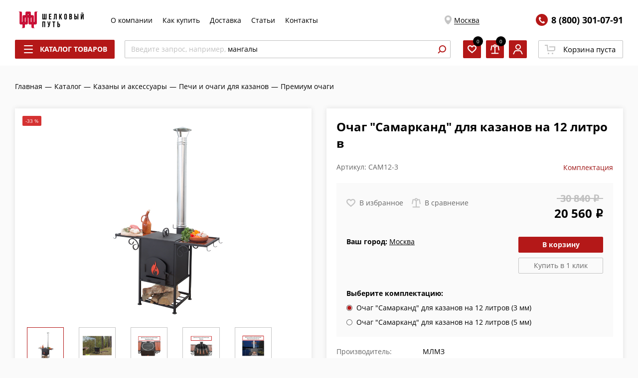

--- FILE ---
content_type: text/html; charset=UTF-8
request_url: https://shelkoviyput.ru/catalog/kazany-i-aksessuary/pechi-i-ochagi-dlya-kazanov/premium-ochagi/ochag-samarkand-dlya-kazanov-na-12-litrov-/
body_size: 79501
content:
<!DOCTYPE html>
<html xmlns="http://www.w3.org/1999/xhtml" xml:lang="ru" lang="ru" >
<head><link rel="canonical" href="https://shelkoviyput.ru/catalog/kazany-i-aksessuary/pechi-i-ochagi-dlya-kazanov/premium-ochagi/ochag-samarkand-dlya-kazanov-na-12-litrov-/" />
	<title>Очаг &quot;Самарканд&quot; для казанов на 12 литров  купить в Москве 0 &lt;i class=&quot;rouble&quot;&gt;&lt;/i&gt; рублей недорого </title>
		<meta name="HandheldFriendly" content="true" />
	<meta name="yes" content="yes" />
	<meta name="apple-mobile-web-app-status-bar-style" content="black" />
	<meta name="SKYPE_TOOLBAR" content="SKYPE_TOOLBAR_PARSER_COMPATIBLE" />
    <meta http-equiv="Content-Type" content="text/html; charset=UTF-8" />
<meta name="description" content="Купить очаг &amp;quot;самарканд&amp;quot; для казанов на 12 литров  цена 0 &amp;lt;i class=&amp;quot;rouble&amp;quot;&amp;gt;&amp;lt;/i&amp;gt; рублей в Москве с гарантией высокого качества, отзывы и фото, материал , дно казана " />

<link href="https://fonts.googleapis.com/css?family=Open+Sans:300italic,400italic,600italic,700italic,800italic,400,300,500,600,700,800&subset=latin,cyrillic-ext"  rel="stylesheet" />
<link href="/bitrix/js/ui/design-tokens/dist/ui.design-tokens.css?173339249826358"  rel="stylesheet" />
<link href="/bitrix/js/ui/fonts/opensans/ui.font.opensans.css?16711065492555"  rel="stylesheet" />
<link href="/bitrix/js/main/popup/dist/main.popup.bundle.css?173339270529852"  rel="stylesheet" />
<link href="/local/components/logema/reviews.element/templates/.default/style.css?1664977409148"  rel="stylesheet" />
<link href="/local/templates/aspro_next/components/bitrix/catalog.section/detailSlider/style.css?16602193389890"  rel="stylesheet" />
<link href="/local/templates/aspro_next/components/logema/regionality.list.next/silkroad_popup_regions/style.css?1692960916211"  rel="stylesheet" />
<link href="/local/templates/aspro_next/vendor/css/bootstrap.css?1631866889114216"  data-template-style="true"  rel="stylesheet" />
<link href="/local/templates/aspro_next/assets/css/prod/breadcrumbs.css?16340343591298"  data-template-style="true"  rel="stylesheet" />
<link href="/local/templates/aspro_next/assets/css/prod/site_styles.css?169296091652339"  data-template-style="true"  rel="stylesheet" />
<link href="/local/templates/aspro_next/assets/css/prod/styles.css?173010634285348"  data-template-style="true"  rel="stylesheet" />
<link href="/local/templates/aspro_next/assets/css/prod/card.css?173399883744805"  data-template-style="true"  rel="stylesheet" />
<link href="/local/templates/aspro_next/assets/css/prod/product-slider.css?166196878311389"  data-template-style="true"  rel="stylesheet" />
<link href="/local/templates/aspro_next/assets/css/prod/reviews.css?173399883744966"  data-template-style="true"  rel="stylesheet" />
<link href="/local/templates/aspro_next/assets/css/prod/docs.css?16976163062585"  data-template-style="true"  rel="stylesheet" />
<script>if(!window.BX)window.BX={};if(!window.BX.message)window.BX.message=function(mess){if(typeof mess==='object'){for(let i in mess) {BX.message[i]=mess[i];} return true;}};</script>
<script>(window.BX||top.BX).message({"JS_CORE_LOADING":"Загрузка...","JS_CORE_NO_DATA":"- Нет данных -","JS_CORE_WINDOW_CLOSE":"Закрыть","JS_CORE_WINDOW_EXPAND":"Развернуть","JS_CORE_WINDOW_NARROW":"Свернуть в окно","JS_CORE_WINDOW_SAVE":"Сохранить","JS_CORE_WINDOW_CANCEL":"Отменить","JS_CORE_WINDOW_CONTINUE":"Продолжить","JS_CORE_H":"ч","JS_CORE_M":"м","JS_CORE_S":"с","JSADM_AI_HIDE_EXTRA":"Скрыть лишние","JSADM_AI_ALL_NOTIF":"Показать все","JSADM_AUTH_REQ":"Требуется авторизация!","JS_CORE_WINDOW_AUTH":"Войти","JS_CORE_IMAGE_FULL":"Полный размер"});</script>

<script src="/bitrix/js/main/core/core.js?1733392702498062"></script>

<script>BX.Runtime.registerExtension({"name":"main.core","namespace":"BX","loaded":true});</script>
<script>BX.setJSList(["\/bitrix\/js\/main\/core\/core_ajax.js","\/bitrix\/js\/main\/core\/core_promise.js","\/bitrix\/js\/main\/polyfill\/promise\/js\/promise.js","\/bitrix\/js\/main\/loadext\/loadext.js","\/bitrix\/js\/main\/loadext\/extension.js","\/bitrix\/js\/main\/polyfill\/promise\/js\/promise.js","\/bitrix\/js\/main\/polyfill\/find\/js\/find.js","\/bitrix\/js\/main\/polyfill\/includes\/js\/includes.js","\/bitrix\/js\/main\/polyfill\/matches\/js\/matches.js","\/bitrix\/js\/ui\/polyfill\/closest\/js\/closest.js","\/bitrix\/js\/main\/polyfill\/fill\/main.polyfill.fill.js","\/bitrix\/js\/main\/polyfill\/find\/js\/find.js","\/bitrix\/js\/main\/polyfill\/matches\/js\/matches.js","\/bitrix\/js\/main\/polyfill\/core\/dist\/polyfill.bundle.js","\/bitrix\/js\/main\/core\/core.js","\/bitrix\/js\/main\/polyfill\/intersectionobserver\/js\/intersectionobserver.js","\/bitrix\/js\/main\/lazyload\/dist\/lazyload.bundle.js","\/bitrix\/js\/main\/polyfill\/core\/dist\/polyfill.bundle.js","\/bitrix\/js\/main\/parambag\/dist\/parambag.bundle.js"]);
</script>
<script>BX.Runtime.registerExtension({"name":"ui.dexie","namespace":"BX.Dexie3","loaded":true});</script>
<script>BX.Runtime.registerExtension({"name":"ls","namespace":"window","loaded":true});</script>
<script>BX.Runtime.registerExtension({"name":"fx","namespace":"window","loaded":true});</script>
<script>BX.Runtime.registerExtension({"name":"fc","namespace":"window","loaded":true});</script>
<script>BX.Runtime.registerExtension({"name":"pull.protobuf","namespace":"BX","loaded":true});</script>
<script>BX.Runtime.registerExtension({"name":"rest.client","namespace":"window","loaded":true});</script>
<script>(window.BX||top.BX).message({"pull_server_enabled":"Y","pull_config_timestamp":1669891529,"pull_guest_mode":"N","pull_guest_user_id":0});(window.BX||top.BX).message({"PULL_OLD_REVISION":"Для продолжения корректной работы с сайтом необходимо перезагрузить страницу."});</script>
<script>BX.Runtime.registerExtension({"name":"pull.client","namespace":"BX","loaded":true});</script>
<script>BX.Runtime.registerExtension({"name":"pull","namespace":"window","loaded":true});</script>
<script>BX.Runtime.registerExtension({"name":"ui.design-tokens","namespace":"window","loaded":true});</script>
<script>BX.Runtime.registerExtension({"name":"ui.fonts.opensans","namespace":"window","loaded":true});</script>
<script>BX.Runtime.registerExtension({"name":"main.popup","namespace":"BX.Main","loaded":true});</script>
<script>BX.Runtime.registerExtension({"name":"popup","namespace":"window","loaded":true});</script>
<script type="extension/settings" data-extension="currency.currency-core">{"region":"ru"}</script>
<script>BX.Runtime.registerExtension({"name":"currency.currency-core","namespace":"BX.Currency","loaded":true});</script>
<script>BX.Runtime.registerExtension({"name":"currency","namespace":"window","loaded":true});</script>
<script>(window.BX||top.BX).message({"LANGUAGE_ID":"ru","FORMAT_DATE":"DD.MM.YYYY","FORMAT_DATETIME":"DD.MM.YYYY HH:MI:SS","COOKIE_PREFIX":"BITRIX_SM","SERVER_TZ_OFFSET":"10800","UTF_MODE":"Y","SITE_ID":"s1","SITE_DIR":"\/","USER_ID":"","SERVER_TIME":1769088765,"USER_TZ_OFFSET":0,"USER_TZ_AUTO":"Y","bitrix_sessid":"4e7db49def2c217b94e0796aaf422488"});</script>


<script src="/bitrix/js/ui/dexie/dist/dexie3.bundle.js?1733392449187520"></script>
<script src="/bitrix/js/main/core/core_ls.js?163186687010430"></script>
<script src="/bitrix/js/main/core/core_fx.js?163186687016888"></script>
<script src="/bitrix/js/main/core/core_frame_cache.js?173339254117037"></script>
<script src="/bitrix/js/pull/protobuf/protobuf.js?1667368933274055"></script>
<script src="/bitrix/js/pull/protobuf/model.js?166736893370928"></script>
<script src="/bitrix/js/rest/client/rest.client.js?167110588817414"></script>
<script src="/bitrix/js/pull/client/pull.client.js?173339240883600"></script>
<script src="https://www.googletagmanager.com/gtag/js?id=G-YYFH67HLKZ&l=dataLayer_shp&cx=x"></script>
<script src="/bitrix/js/main/popup/dist/main.popup.bundle.js?1733392705117175"></script>
<script src="/bitrix/js/currency/currency-core/dist/currency-core.bundle.js?17333920568800"></script>
<script src="/bitrix/js/currency/core_currency.js?17333920561181"></script>
<script data-skip-moving='true'>window['asproRecaptcha'] = {params: {'recaptchaColor':'light','recaptchaLogoShow':'y','recaptchaSize':'normal','recaptchaBadge':'bottomright','recaptchaLang':'ru'},key: '6LeZxyUhAAAAACydAQvdluFgQj5SEFFCvBEdRKhz'};</script>
<script data-skip-moving='true'>!function(a,e,r,c,t){function n(r){var c=e.getElementById(r);if(c&&!(c.className.indexOf("g-recaptcha")<0)&&a.grecaptcha&&!c.children.length){var n=grecaptcha.render(r,{sitekey:a[t].key+"",theme:a[t].params.recaptchaColor+"",size:a[t].params.recaptchaSize+"",callback:"onCaptchaVerify"+a[t].params.recaptchaSize,badge:a[t].params.recaptchaBadge});$(c).attr("data-widgetid",n)}}a.onLoadRenderRecaptcha=function(){for(var e in a[c].args)a[c].args.hasOwnProperty(e)&&n(a[c].args[e][0]);a[c]=function(a){n(a)}},a[c]=a[c]||function(){a[c].args=a[c].args||[],a[c].args.push(arguments),function(e,r,c){var n;e.getElementById(c)||(n=e.createElement(r),n.id=c,n.src="//www.google.com/recaptcha/api.js?hl="+a[t].params.recaptchaLang+"&onload=onLoadRenderRecaptcha&render=explicit",e.head.appendChild(n))}(e,r,"recaptchaApiLoader")}}(window,document,"script","renderRecaptchaById","asproRecaptcha");</script>
<script data-skip-moving='true'>!function(){var e=function(e){for(var a=e;a;)if(a=a.parentNode,"form"===a.nodeName.toLowerCase())return a;return null},a=function(e){var a=[],t=null,n=!1;"undefined"!=typeof e&&(n=null!==e),t=n?e.getElementsByTagName("input"):document.getElementsByName("captcha_word");for(var r=0;r<t.length;r++)"captcha_word"===t[r].name&&a.push(t[r]);return a},t=function(e){for(var a=[],t=e.getElementsByTagName("img"),n=0;n<t.length;n++)(/\/bitrix\/tools\/captcha.php\?(captcha_code|captcha_sid)=[^>]*?/i.test(t[n].src)||"captcha"===t[n].id)&&a.push(t[n]);return a},n=function(){var t=null,n=a(t);if(0===n.length)return[];for(var r=[],c=0;c<n.length;c++){var o=e(n[c]);null!==o&&r.push(o)}return r},r=function(e){var a="recaptcha-dynamic-"+(new Date).getTime();if(null!==document.getElementById(a)){var t=!1,n=null,r=65535;do n=Math.floor(Math.random()*r),t=null!==document.getElementById(a+n);while(t);a+=n}var c=document.createElement("div");c.id=a,c.className="g-recaptcha",c.attributes["data-sitekey"]=window.asproRecaptcha.key,e.parentNode&&(e.parentNode.className+=" recaptcha_text",e.parentNode.replaceChild(c,e)),renderRecaptchaById(a)},c=function(e){var a="[data-uri]";e.attributes.src=a,e.style.display="none","src"in e&&(e.parentNode&&(e.parentNode.className+=" recaptcha_tmp_img"),e.src=a)},o=function(e){"function"==typeof $&&$(e).find(".captcha-row label > span").length&&$(e).find(".captcha-row label > span").html(BX.message("RECAPTCHA_TEXT")+' <span class="star">*</span>')},p=function(){for(var e,p=n(),d=0;d<p.length;d++){var i=p[d],s=a(i);if(0!==s.length){var l=t(i);if(0!==l.length){for(e=0;e<s.length;e++)r(s[e]);for(e=0;e<l.length;e++)c(l[e]);o(i)}}}},d=function(){if("undefined"!=typeof renderRecaptchaById)for(var e=document.getElementsByClassName("g-recaptcha"),a=0;a<e.length;a++){var t=e[a];if(0===t.innerHTML.length){var n=t.id;if("string"==typeof n&&0!==n.length){if("function"==typeof $){var r=$(t).closest(".captcha-row");r.length&&(r.addClass(window.asproRecaptcha.params.recaptchaSize+" logo_captcha_"+window.asproRecaptcha.params.recaptchaLogoShow+" "+window.asproRecaptcha.params.recaptchaBadge),r.find(".captcha_image").addClass("recaptcha_tmp_img"),r.find(".captcha_input").addClass("recaptcha_text"),"invisible"!==window.asproRecaptcha.params.recaptchaSize&&(r.find("input.recaptcha").length||$('<input type="text" class="recaptcha" value="" />').appendTo(r)))}renderRecaptchaById(n)}}}},i=function(){try{return d(),window.renderRecaptchaById&&window.asproRecaptcha&&window.asproRecaptcha.key?(p(),!0):(console.error("Bad captcha keys or module error"),!0)}catch(e){return console.error(e),!0}};document.addEventListener?document.addEventListener("DOMNodeInserted",i,!1):console.warn("Your browser does not support dynamic ReCaptcha replacement")}();</script>
<script>
					(function () {
						"use strict";

						var counter = function ()
						{
							var cookie = (function (name) {
								var parts = ("; " + document.cookie).split("; " + name + "=");
								if (parts.length == 2) {
									try {return JSON.parse(decodeURIComponent(parts.pop().split(";").shift()));}
									catch (e) {}
								}
							})("BITRIX_CONVERSION_CONTEXT_s1");

							if (cookie && cookie.EXPIRE >= BX.message("SERVER_TIME"))
								return;

							var request = new XMLHttpRequest();
							request.open("POST", "/bitrix/tools/conversion/ajax_counter.php", true);
							request.setRequestHeader("Content-type", "application/x-www-form-urlencoded");
							request.send(
								"SITE_ID="+encodeURIComponent("s1")+
								"&sessid="+encodeURIComponent(BX.bitrix_sessid())+
								"&HTTP_REFERER="+encodeURIComponent(document.referrer)
							);
						};

						if (window.frameRequestStart === true)
							BX.addCustomEvent("onFrameDataReceived", counter);
						else
							BX.ready(counter);
					})();
				</script>
<meta name="viewport" content="width=device-width, initial-scale=1.0, maximum-scale=1">
<script>BX.message({'PHONE':'Телефон','FAST_VIEW':'Быстрый просмотр','TABLES_SIZE_TITLE':'Подбор размера','SOCIAL':'Социальные сети','DESCRIPTION':'Описание магазина','ITEMS':'Товары','LOGO':'Логотип','REGISTER_INCLUDE_AREA':'Текст о регистрации','AUTH_INCLUDE_AREA':'Текст об авторизации','FRONT_IMG':'Изображение компании','EMPTY_CART':'пуста','CATALOG_VIEW_MORE':'... Показать все','CATALOG_VIEW_LESS':'... Свернуть','JS_REQUIRED':'Заполните это поле','JS_FORMAT':'Неверный формат','JS_FILE_EXT':'Недопустимое расширение файла','JS_PASSWORD_COPY':'Пароли не совпадают','JS_PASSWORD_LENGTH':'Минимум 6 символов','JS_ERROR':'Неверно заполнено поле','JS_FILE_SIZE':'Максимальный размер 5мб','JS_FILE_BUTTON_NAME':'Выберите файл','JS_FILE_DEFAULT':'Файл не найден','JS_DATE':'Некорректная дата','JS_DATETIME':'Некорректная дата/время','JS_REQUIRED_LICENSES':'Согласитесь с условиями','LICENSE_PROP':'Согласие на обработку персональных данных','LOGIN_LEN':'Введите минимум {0} символа','FANCY_CLOSE':'Закрыть','FANCY_NEXT':'Следующий','FANCY_PREV':'Предыдущий','TOP_AUTH_REGISTER':'Регистрация','CALLBACK':'Заказать звонок','S_CALLBACK':'Заказать звонок','UNTIL_AKC':'До конца акции','TITLE_QUANTITY_BLOCK':'Остаток','TITLE_QUANTITY':'шт.','TOTAL_SUMM_ITEM':'Общая стоимость ','SUBSCRIBE_SUCCESS':'Вы успешно подписались','RECAPTCHA_TEXT':'Подтвердите, что вы не робот','JS_RECAPTCHA_ERROR':'Пройдите проверку','COUNTDOWN_SEC':'сек.','COUNTDOWN_MIN':'мин.','COUNTDOWN_HOUR':'час.','COUNTDOWN_DAY0':'дней','COUNTDOWN_DAY1':'день','COUNTDOWN_DAY2':'дня','COUNTDOWN_WEAK0':'Недель','COUNTDOWN_WEAK1':'Неделя','COUNTDOWN_WEAK2':'Недели','COUNTDOWN_MONTH0':'Месяцев','COUNTDOWN_MONTH1':'Месяц','COUNTDOWN_MONTH2':'Месяца','COUNTDOWN_YEAR0':'Лет','COUNTDOWN_YEAR1':'Год','COUNTDOWN_YEAR2':'Года','CATALOG_PARTIAL_BASKET_PROPERTIES_ERROR':'Заполнены не все свойства у добавляемого товара','CATALOG_EMPTY_BASKET_PROPERTIES_ERROR':'Выберите свойства товара, добавляемые в корзину в параметрах компонента','CATALOG_ELEMENT_NOT_FOUND':'Элемент не найден','ERROR_ADD2BASKET':'Ошибка добавления товара в корзину','CATALOG_SUCCESSFUL_ADD_TO_BASKET':'Успешное добавление товара в корзину','ERROR_BASKET_TITLE':'Ошибка корзины','ERROR_BASKET_PROP_TITLE':'Выберите свойства, добавляемые в корзину','ERROR_BASKET_BUTTON':'Выбрать','BASKET_TOP':'Корзина в шапке','ERROR_ADD_DELAY_ITEM':'Ошибка отложенной корзины','VIEWED_TITLE':'Ранее вы смотрели','VIEWED_BEFORE':'Ранее вы смотрели','BEST_TITLE':'Лучшие предложения','CT_BST_SEARCH_BUTTON':'Поиск','CT_BST_SEARCH2_BUTTON':'Найти','BASKET_PRINT_BUTTON':'Распечатать','BASKET_CLEAR_ALL_BUTTON':'Очистить','BASKET_QUICK_ORDER_BUTTON':'Быстрый заказ','BASKET_CONTINUE_BUTTON':'Продолжить покупки','BASKET_ORDER_BUTTON':'Оформить заказ','SHARE_BUTTON':'Поделиться','BASKET_CHANGE_TITLE':'Ваш заказ','BASKET_CHANGE_LINK':'Изменить','MORE_INFO_SKU':'Подробнее','FROM':'от','TITLE_BLOCK_VIEWED_NAME':'Ранее вы смотрели','T_BASKET':'Корзина','FILTER_EXPAND_VALUES':'Показать все','FILTER_HIDE_VALUES':'Свернуть','FULL_ORDER':'Полный заказ','CUSTOM_COLOR_CHOOSE':'Выбрать','CUSTOM_COLOR_CANCEL':'Отмена','S_MOBILE_MENU':'Меню','NEXT_T_MENU_BACK':'Назад','NEXT_T_MENU_CALLBACK':'Обратная связь','NEXT_T_MENU_CONTACTS_TITLE':'Будьте на связи','SEARCH_TITLE':'Поиск','SOCIAL_TITLE':'Оставайтесь на связи','HEADER_SCHEDULE':'Время работы','SEO_TEXT':'SEO описание','COMPANY_IMG':'Картинка компании','COMPANY_TEXT':'Описание компании','CONFIG_SAVE_SUCCESS':'Настройки сохранены','CONFIG_SAVE_FAIL':'Ошибка сохранения настроек','ITEM_ECONOMY':'Экономия','ITEM_ARTICLE':'Артикул: ','JS_FORMAT_ORDER':'имеет неверный формат','JS_BASKET_COUNT_TITLE':'В корзине товаров на SUMM','POPUP_VIDEO':'Видео','POPUP_GIFT_TEXT':'Нашли что-то особенное? Намекните другу о подарке!'})</script>
<link rel="shortcut icon" href="/favicon.ico?1681916413" type="image/x-icon" />
<meta property="og:description" content="Купить очаг &quot;самарканд&quot; для казанов на 12 литров  цена 0 &lt;i class=&quot;rouble&quot;&gt;&lt;/i&gt; рублей в Москве с гарантией высокого качества, отзывы и фото, материал , дно казана " />
<meta property="og:image" content="https://shelkoviyput.ru:443a:1:{i:0;i:4019489;}" />
<link rel="image_src" href="https://shelkoviyput.ru:443a:1:{i:0;i:4019489;}"  />
<meta property="og:title" content="Очаг &quot;Самарканд&quot; для казанов на 12 литров  купить в Москве 0 &lt;i class=&quot;rouble&quot;&gt;&lt;/i&gt; рублей недорого " />
<meta property="og:type" content="website" />
<meta property="og:url" content="https://shelkoviyput.ru:443/catalog/kazany-i-aksessuary/pechi-i-ochagi-dlya-kazanov/premium-ochagi/ochag-samarkand-dlya-kazanov-na-12-litrov-/" />
<script src="/local/templates/aspro_next/assets/js/prod/require.js"></script>
<script src="/local/templates/aspro_next/assets/js/prod/composit.js"></script>
<script>require.config({"baseUrl":"\/local\/templates\/aspro_next\/assets\/js\/prod","urlArgs":"v=45f9201dcc68072502c4a3e1cad8ea4fa6aedc5a"})</script>



<script src="/local/templates/aspro_next/js/ecommerce.js?16426649972727"></script>
<script src="/local/templates/aspro_next/js/calltracking.js?1644571864345"></script>
<script>var _ba = _ba || []; _ba.push(["aid", "5b85e0b103d0b197475e163e31d061f6"]); _ba.push(["host", "shelkoviyput.ru"]); (function() {var ba = document.createElement("script"); ba.type = "text/javascript"; ba.async = true;ba.src = (document.location.protocol == "https:" ? "https://" : "http://") + "bitrix.info/ba.js";var s = document.getElementsByTagName("script")[0];s.parentNode.insertBefore(ba, s);})();</script>


				<script
			src="https://browser.sentry-cdn.com/6.18.1/bundle.tracing.min.js"
			integrity="sha384-SFrHPBy3Qse67lwiNeIz/2n8qYsjl085oarmuitAhmjGf4DFGFzQ6b0OWI7hHRqX"
			crossorigin="anonymous"
		></script>
		<script>
			var _rcct ="819651aa1c7b097f1aec371e9ad064180109b624cff55cc693eb924e6c2cf034";
			!function(t){
				var a = t.getElementsByTagName("head")[0];
				var c = t.createElement("script");
				c.type="text/javascript";
				c.src="//c.retailcrm.tech/widget/loader.js";
				a.appendChild(c);
			}(document);
		</script>
		<link rel="apple-touch-icon" sizes="180x180" href="/apple-touch-icon.png">
	<link rel="icon" type="image/png" sizes="32x32" href="/favicon-32x32.png">
	<link rel="icon" type="image/png" sizes="16x16" href="/favicon-16x16.png">
	<link rel="manifest" href="/site.webmanifest">
	<link rel="mask-icon" href="/safari-pinned-tab.svg" color="#c30202">
	<meta name="msapplication-TileColor" content="#ffffff">
	<meta name="theme-color" content="#ffffff">
	    <script src="/local/templates/aspro_next/js/JCTitleSearch2.js"></script>
		
<!-- скрипт индификации браузера -->
<script>
	function fpWriteInMatomo(c) {
    window._paq.push(["setCustomVariable", 1, "Fingerprint", c, "visit"]);
    window._paq.push(["trackPageView"])
}
function fpinit() {
    var c = (new Promise(function(a, d) {
        var b = document.createElement("script");
        b.onload = a;
        b.onerror = d;
        b.async = !0;
        b.src = "/local/templates/aspro_next/js/fp.min.js";
        document.head.appendChild(b)
    }
    )).then(function() {
        return FingerprintJS.load()
    });
    c.then(function(a) {
        return a.get()
    }).then(function(a) {
        a = a.visitorId;
        fpWriteInMatomo(a)
    })["catch"](function(a) {
        console.error(a)
    })
};

fpinit()
</script>

        <!-- Google Tag Manager -->
<script>(function(w,d,s,l,i){w[l]=w[l]||[];w[l].push({'gtm.start':
new Date().getTime(),event:'gtm.js'});var f=d.getElementsByTagName(s)[0],
j=d.createElement(s),dl=l!='dataLayer'?'&l='+l:'';j.async=true;j.src=
'https://www.googletagmanager.com/gtm.js?id='+i+dl;f.parentNode.insertBefore(j,f);
})(window,document,'script','dataLayer','GTM-5Q36S2Q');</script>
<!-- End Google Tag Manager -->

<!-- Google Tag Manager (noscript) -->
<noscript><iframe src="https://www.googletagmanager.com/ns.html?id=GTM-5Q36S2Q"
height="0" width="0" style="display:none;visibility:hidden"></iframe></noscript>
<!-- End Google Tag Manager (noscript) -->
</head>
<body class="site_s1 fill_bg_n " id="main">
<noscript>
			<div><img src="https://mc.yandex.ru/watch/9866464" style="position:absolute; left:-9999px;" alt=""/></div>
	</noscript>
<div id="panel"></div>
	<script>
		if(typeof require === 'function'){
			require(['Header'], function(Header){
				new Header.default();
			})
		}
	</script>
	
	


				<!--'start_frame_cache_basketitems-component-block'-->												<div id="ajax_basket"></div>
					<!--'end_frame_cache_basketitems-component-block'-->				<script>
					window.onload=function(){
				window.dataLayer = window.dataLayer || [];
			}
				BX.message({'MIN_ORDER_PRICE_TEXT':'<b>Минимальная сумма заказа #PRICE#<\/b><br/>Пожалуйста, добавьте еще товаров в корзину','LICENSES_TEXT':'Нажимая на кнопку, вы даёте согласие на <a href=\"/include/licenses_detail.php\" target=\"_blank\">обработку персональных данных<\/a>'});

		var arNextOptions = ({
			"SITE_DIR" : "/",
			"SITE_ID" : "s1",
			"SITE_ADDRESS" : "shelkoviyput.ru",
			"FORM" : ({
				"ASK_FORM_ID" : "ASK",
				"SERVICES_FORM_ID" : "SERVICES",
				"FEEDBACK_FORM_ID" : "FEEDBACK",
				"CALLBACK_FORM_ID" : "CALLBACK",
				"RESUME_FORM_ID" : "RESUME",
				"TOORDER_FORM_ID" : "TOORDER"
			}),
			"PAGES" : ({
				"FRONT_PAGE" : "",
				"BASKET_PAGE" : "",
				"ORDER_PAGE" : "",
				"PERSONAL_PAGE" : "",
				"CATALOG_PAGE" : "1",
				"CATALOG_PAGE_URL" : "/catalog/",
				"BASKET_PAGE_URL" : "/basket/",
			}),
			"PRICES" : ({
				"MIN_PRICE" : "0",
			}),
			"THEME" : ({
				'THEME_SWITCHER' : 'N',
				'BASE_COLOR' : '5',
				'BASE_COLOR_CUSTOM' : 'b41818',
				'TOP_MENU' : '',
				'TOP_MENU_FIXED' : 'N',
				'COLORED_LOGO' : 'N',
				'SIDE_MENU' : 'LEFT',
				'SCROLLTOTOP_TYPE' : 'ROUND_COLOR',
				'SCROLLTOTOP_POSITION' : 'PADDING',
				'CAPTCHA_FORM_TYPE' : '',
				'ONE_CLICK_BUY_CAPTCHA' : 'N',
				'PHONE_MASK' : '+79999999999',
				'VALIDATE_PHONE_MASK' : '^[+][0-9]{10,12}$',
				'DATE_MASK' : 'd.m.y',
				'DATE_PLACEHOLDER' : 'дд.мм.гггг',
				'VALIDATE_DATE_MASK' : '^[0-9]{1,2}\.[0-9]{1,2}\.[0-9]{4}$',
				'DATETIME_MASK' : 'd.m.y h:s',
				'DATETIME_PLACEHOLDER' : 'дд.мм.гггг чч:мм',
				'VALIDATE_DATETIME_MASK' : '^[0-9]{1,2}\.[0-9]{1,2}\.[0-9]{4} [0-9]{1,2}\:[0-9]{1,2}$',
				'VALIDATE_FILE_EXT' : 'png|jpg|jpeg|gif|doc|docx|xls|xlsx|txt|pdf|odt|rtf',
				'BANNER_WIDTH' : '',
				'BIGBANNER_ANIMATIONTYPE' : 'SLIDE_HORIZONTAL',
				'BIGBANNER_SLIDESSHOWSPEED' : '5000',
				'BIGBANNER_ANIMATIONSPEED' : '600',
				'PARTNERSBANNER_SLIDESSHOWSPEED' : '5000',
				'PARTNERSBANNER_ANIMATIONSPEED' : '600',
				'ORDER_BASKET_VIEW' : 'NORMAL',
				'SHOW_BASKET_ONADDTOCART' : 'Y',
				'SHOW_BASKET_PRINT' : 'Y',
				"SHOW_ONECLICKBUY_ON_BASKET_PAGE" : 'Y',
				'SHOW_LICENCE' : 'Y',
				'LICENCE_CHECKED' : 'N',
				'SHOW_TOTAL_SUMM' : 'N',
				'SHOW_TOTAL_SUMM_TYPE' : 'CHANGE',
				'CHANGE_TITLE_ITEM' : 'N',
				'DISCOUNT_PRICE' : '5',
				'STORES' : '',
				'STORES_SOURCE' : 'IBLOCK',
				'TYPE_SKU' : 'TYPE_1',
				'MENU_POSITION' : 'LINE',
				'MENU_TYPE_VIEW' : 'HOVER',
				'DETAIL_PICTURE_MODE' : 'POPUP',
				'PAGE_WIDTH' : '3',
				'PAGE_CONTACTS' : '1',
				'HEADER_TYPE' : 'custom',
				'REGIONALITY_SEARCH_ROW' : 'N',
				'HEADER_TOP_LINE' : '',
				'HEADER_FIXED' : '2',
				'HEADER_MOBILE' : 'custom',
				'HEADER_MOBILE_MENU' : 'custom',
				'HEADER_MOBILE_MENU_SHOW_TYPE' : '',
				'TYPE_SEARCH' : 'custom',
				'PAGE_TITLE' : '3',
				'INDEX_TYPE' : 'index1',
				'FOOTER_TYPE' : 'custom',
				'PRINT_BUTTON' : 'N',
				'EXPRESSION_FOR_PRINT_PAGE' : 'Версия для печати',
				'EXPRESSION_FOR_FAST_VIEW' : 'Быстрый просмотр',
				'FILTER_VIEW' : 'VERTICAL',
				'YA_GOALS' : 'N',
				'YA_COUNTER_ID' : '9866464',
				'USE_FORMS_GOALS' : 'SINGLE',
				'USE_SALE_GOALS' : '',
				'USE_DEBUG_GOALS' : 'Y',
				'SHOW_HEADER_GOODS' : 'Y',
				'INSTAGRAMM_INDEX' : 'N',
				'USE_PHONE_AUTH': 'Y',
			}),
			"PRESETS": [{'ID':'968','TITLE':'Тип 1','DESCRIPTION':'','IMG':'/bitrix/images/aspro.next/themes/preset968_1544181424.png','OPTIONS':{'THEME_SWITCHER':'Y','BASE_COLOR':'9','BASE_COLOR_CUSTOM':'1976d2','SHOW_BG_BLOCK':'N','COLORED_LOGO':'Y','PAGE_WIDTH':'3','FONT_STYLE':'2','MENU_COLOR':'COLORED','LEFT_BLOCK':'1','SIDE_MENU':'LEFT','H1_STYLE':'2','TYPE_SEARCH':'fixed','PAGE_TITLE':'1','HOVER_TYPE_IMG':'shine','SHOW_LICENCE':'Y','MAX_DEPTH_MENU':'3','HIDE_SITE_NAME_TITLE':'Y','SHOW_CALLBACK':'Y','PRINT_BUTTON':'N','USE_GOOGLE_RECAPTCHA':'N','GOOGLE_RECAPTCHA_SHOW_LOGO':'Y','HIDDEN_CAPTCHA':'Y','INSTAGRAMM_WIDE_BLOCK':'N','BIGBANNER_HIDEONNARROW':'N','INDEX_TYPE':{'VALUE':'index1','SUB_PARAMS':{'TIZERS':'Y','CATALOG_SECTIONS':'Y','CATALOG_TAB':'Y','MIDDLE_ADV':'Y','SALE':'Y','BLOG':'Y','BOTTOM_BANNERS':'Y','COMPANY_TEXT':'Y','BRANDS':'Y','INSTAGRAMM':'Y'}},'FRONT_PAGE_BRANDS':'brands_slider','FRONT_PAGE_SECTIONS':'front_sections_only','TOP_MENU_FIXED':'Y','HEADER_TYPE':'1','USE_REGIONALITY':'Y','FILTER_VIEW':'COMPACT','SEARCH_VIEW_TYPE':'with_filter','USE_FAST_VIEW_PAGE_DETAIL':'fast_view_1','SHOW_TOTAL_SUMM':'Y','CHANGE_TITLE_ITEM':'N','VIEW_TYPE_HIGHLOAD_PROP':'N','SHOW_HEADER_GOODS':'Y','SEARCH_HIDE_NOT_AVAILABLE':'N','LEFT_BLOCK_CATALOG_ICONS':'N','SHOW_CATALOG_SECTIONS_ICONS':'Y','LEFT_BLOCK_CATALOG_DETAIL':'Y','CATALOG_COMPARE':'Y','CATALOG_PAGE_DETAIL':'element_1','SHOW_BREADCRUMBS_CATALOG_SUBSECTIONS':'Y','SHOW_BREADCRUMBS_CATALOG_CHAIN':'H1','TYPE_SKU':'TYPE_1','DETAIL_PICTURE_MODE':'POPUP','MENU_POSITION':'LINE','MENU_TYPE_VIEW':'HOVER','VIEWED_TYPE':'LOCAL','VIEWED_TEMPLATE':'HORIZONTAL','USE_WORD_EXPRESSION':'Y','ORDER_BASKET_VIEW':'FLY','ORDER_BASKET_COLOR':'DARK','SHOW_BASKET_ONADDTOCART':'Y','SHOW_BASKET_PRINT':'Y','SHOW_BASKET_ON_PAGES':'N','USE_PRODUCT_QUANTITY_LIST':'Y','USE_PRODUCT_QUANTITY_DETAIL':'Y','ONE_CLICK_BUY_CAPTCHA':'N','SHOW_ONECLICKBUY_ON_BASKET_PAGE':'Y','ONECLICKBUY_SHOW_DELIVERY_NOTE':'N','PAGE_CONTACTS':'3','CONTACTS_USE_FEEDBACK':'Y','CONTACTS_USE_MAP':'Y','BLOG_PAGE':'list_elements_2','PROJECTS_PAGE':'list_elements_2','NEWS_PAGE':'list_elements_3','STAFF_PAGE':'list_elements_1','PARTNERS_PAGE':'list_elements_3','PARTNERS_PAGE_DETAIL':'element_4','VACANCY_PAGE':'list_elements_1','LICENSES_PAGE':'list_elements_2','FOOTER_TYPE':'4','ADV_TOP_HEADER':'N','ADV_TOP_UNDERHEADER':'N','ADV_SIDE':'Y','ADV_CONTENT_TOP':'N','ADV_CONTENT_BOTTOM':'N','ADV_FOOTER':'N','HEADER_MOBILE_FIXED':'Y','HEADER_MOBILE':'1','HEADER_MOBILE_MENU':'1','HEADER_MOBILE_MENU_OPEN':'1','PERSONAL_ONEFIO':'Y','LOGIN_EQUAL_EMAIL':'Y','YA_GOALS':'N','YANDEX_ECOMERCE':'N','GOOGLE_ECOMERCE':'N'}},{'ID':'221','TITLE':'Тип 2','DESCRIPTION':'','IMG':'/bitrix/images/aspro.next/themes/preset221_1544181431.png','OPTIONS':{'THEME_SWITCHER':'Y','BASE_COLOR':'11','BASE_COLOR_CUSTOM':'107bb1','SHOW_BG_BLOCK':'N','COLORED_LOGO':'Y','PAGE_WIDTH':'2','FONT_STYLE':'8','MENU_COLOR':'LIGHT','LEFT_BLOCK':'2','SIDE_MENU':'LEFT','H1_STYLE':'2','TYPE_SEARCH':'fixed','PAGE_TITLE':'1','HOVER_TYPE_IMG':'shine','SHOW_LICENCE':'Y','MAX_DEPTH_MENU':'4','HIDE_SITE_NAME_TITLE':'Y','SHOW_CALLBACK':'Y','PRINT_BUTTON':'N','USE_GOOGLE_RECAPTCHA':'N','GOOGLE_RECAPTCHA_SHOW_LOGO':'Y','HIDDEN_CAPTCHA':'Y','INSTAGRAMM_WIDE_BLOCK':'N','BIGBANNER_HIDEONNARROW':'N','INDEX_TYPE':{'VALUE':'index3','SUB_PARAMS':{'TOP_ADV_BOTTOM_BANNER':'Y','FLOAT_BANNER':'Y','CATALOG_SECTIONS':'Y','CATALOG_TAB':'Y','TIZERS':'Y','SALE':'Y','BOTTOM_BANNERS':'Y','COMPANY_TEXT':'Y','BRANDS':'Y','INSTAGRAMM':'N'}},'FRONT_PAGE_BRANDS':'brands_slider','FRONT_PAGE_SECTIONS':'front_sections_with_childs','TOP_MENU_FIXED':'Y','HEADER_TYPE':'2','USE_REGIONALITY':'Y','FILTER_VIEW':'VERTICAL','SEARCH_VIEW_TYPE':'with_filter','USE_FAST_VIEW_PAGE_DETAIL':'fast_view_1','SHOW_TOTAL_SUMM':'Y','CHANGE_TITLE_ITEM':'N','VIEW_TYPE_HIGHLOAD_PROP':'N','SHOW_HEADER_GOODS':'Y','SEARCH_HIDE_NOT_AVAILABLE':'N','LEFT_BLOCK_CATALOG_ICONS':'N','SHOW_CATALOG_SECTIONS_ICONS':'Y','LEFT_BLOCK_CATALOG_DETAIL':'Y','CATALOG_COMPARE':'Y','CATALOG_PAGE_DETAIL':'element_3','SHOW_BREADCRUMBS_CATALOG_SUBSECTIONS':'Y','SHOW_BREADCRUMBS_CATALOG_CHAIN':'H1','TYPE_SKU':'TYPE_1','DETAIL_PICTURE_MODE':'POPUP','MENU_POSITION':'LINE','MENU_TYPE_VIEW':'HOVER','VIEWED_TYPE':'LOCAL','VIEWED_TEMPLATE':'HORIZONTAL','USE_WORD_EXPRESSION':'Y','ORDER_BASKET_VIEW':'NORMAL','ORDER_BASKET_COLOR':'DARK','SHOW_BASKET_ONADDTOCART':'Y','SHOW_BASKET_PRINT':'Y','SHOW_BASKET_ON_PAGES':'N','USE_PRODUCT_QUANTITY_LIST':'Y','USE_PRODUCT_QUANTITY_DETAIL':'Y','ONE_CLICK_BUY_CAPTCHA':'N','SHOW_ONECLICKBUY_ON_BASKET_PAGE':'Y','ONECLICKBUY_SHOW_DELIVERY_NOTE':'N','PAGE_CONTACTS':'3','CONTACTS_USE_FEEDBACK':'Y','CONTACTS_USE_MAP':'Y','BLOG_PAGE':'list_elements_2','PROJECTS_PAGE':'list_elements_2','NEWS_PAGE':'list_elements_3','STAFF_PAGE':'list_elements_1','PARTNERS_PAGE':'list_elements_3','PARTNERS_PAGE_DETAIL':'element_4','VACANCY_PAGE':'list_elements_1','LICENSES_PAGE':'list_elements_2','FOOTER_TYPE':'1','ADV_TOP_HEADER':'N','ADV_TOP_UNDERHEADER':'N','ADV_SIDE':'Y','ADV_CONTENT_TOP':'N','ADV_CONTENT_BOTTOM':'N','ADV_FOOTER':'N','HEADER_MOBILE_FIXED':'Y','HEADER_MOBILE':'1','HEADER_MOBILE_MENU':'1','HEADER_MOBILE_MENU_OPEN':'1','PERSONAL_ONEFIO':'Y','LOGIN_EQUAL_EMAIL':'Y','YA_GOALS':'N','YANDEX_ECOMERCE':'N','GOOGLE_ECOMERCE':'N'}},{'ID':'215','TITLE':'Тип 3','DESCRIPTION':'','IMG':'/bitrix/images/aspro.next/themes/preset215_1544181438.png','OPTIONS':{'THEME_SWITCHER':'Y','BASE_COLOR':'16','BASE_COLOR_CUSTOM':'188b30','SHOW_BG_BLOCK':'N','COLORED_LOGO':'Y','PAGE_WIDTH':'3','FONT_STYLE':'8','MENU_COLOR':'LIGHT','LEFT_BLOCK':'3','SIDE_MENU':'LEFT','H1_STYLE':'2','TYPE_SEARCH':'fixed','PAGE_TITLE':'1','HOVER_TYPE_IMG':'shine','SHOW_LICENCE':'Y','MAX_DEPTH_MENU':'4','HIDE_SITE_NAME_TITLE':'Y','SHOW_CALLBACK':'Y','PRINT_BUTTON':'N','USE_GOOGLE_RECAPTCHA':'N','GOOGLE_RECAPTCHA_SHOW_LOGO':'Y','HIDDEN_CAPTCHA':'Y','INSTAGRAMM_WIDE_BLOCK':'N','BIGBANNER_HIDEONNARROW':'N','INDEX_TYPE':{'VALUE':'index2','SUB_PARAMS':[]},'FRONT_PAGE_BRANDS':'brands_list','FRONT_PAGE_SECTIONS':'front_sections_with_childs','TOP_MENU_FIXED':'Y','HEADER_TYPE':'2','USE_REGIONALITY':'Y','FILTER_VIEW':'VERTICAL','SEARCH_VIEW_TYPE':'with_filter','USE_FAST_VIEW_PAGE_DETAIL':'fast_view_1','SHOW_TOTAL_SUMM':'Y','CHANGE_TITLE_ITEM':'N','VIEW_TYPE_HIGHLOAD_PROP':'N','SHOW_HEADER_GOODS':'Y','SEARCH_HIDE_NOT_AVAILABLE':'N','LEFT_BLOCK_CATALOG_ICONS':'N','SHOW_CATALOG_SECTIONS_ICONS':'Y','LEFT_BLOCK_CATALOG_DETAIL':'Y','CATALOG_COMPARE':'Y','CATALOG_PAGE_DETAIL':'element_4','SHOW_BREADCRUMBS_CATALOG_SUBSECTIONS':'Y','SHOW_BREADCRUMBS_CATALOG_CHAIN':'H1','TYPE_SKU':'TYPE_1','DETAIL_PICTURE_MODE':'POPUP','MENU_POSITION':'LINE','MENU_TYPE_VIEW':'HOVER','VIEWED_TYPE':'LOCAL','VIEWED_TEMPLATE':'HORIZONTAL','USE_WORD_EXPRESSION':'Y','ORDER_BASKET_VIEW':'NORMAL','ORDER_BASKET_COLOR':'DARK','SHOW_BASKET_ONADDTOCART':'Y','SHOW_BASKET_PRINT':'Y','SHOW_BASKET_ON_PAGES':'N','USE_PRODUCT_QUANTITY_LIST':'Y','USE_PRODUCT_QUANTITY_DETAIL':'Y','ONE_CLICK_BUY_CAPTCHA':'N','SHOW_ONECLICKBUY_ON_BASKET_PAGE':'Y','ONECLICKBUY_SHOW_DELIVERY_NOTE':'N','PAGE_CONTACTS':'3','CONTACTS_USE_FEEDBACK':'Y','CONTACTS_USE_MAP':'Y','BLOG_PAGE':'list_elements_2','PROJECTS_PAGE':'list_elements_2','NEWS_PAGE':'list_elements_3','STAFF_PAGE':'list_elements_1','PARTNERS_PAGE':'list_elements_3','PARTNERS_PAGE_DETAIL':'element_4','VACANCY_PAGE':'list_elements_1','LICENSES_PAGE':'list_elements_2','FOOTER_TYPE':'1','ADV_TOP_HEADER':'N','ADV_TOP_UNDERHEADER':'N','ADV_SIDE':'Y','ADV_CONTENT_TOP':'N','ADV_CONTENT_BOTTOM':'N','ADV_FOOTER':'N','HEADER_MOBILE_FIXED':'Y','HEADER_MOBILE':'1','HEADER_MOBILE_MENU':'1','HEADER_MOBILE_MENU_OPEN':'1','PERSONAL_ONEFIO':'Y','LOGIN_EQUAL_EMAIL':'Y','YA_GOALS':'N','YANDEX_ECOMERCE':'N','GOOGLE_ECOMERCE':'N'}},{'ID':'881','TITLE':'Тип 4','DESCRIPTION':'','IMG':'/bitrix/images/aspro.next/themes/preset881_1544181443.png','OPTIONS':{'THEME_SWITCHER':'Y','BASE_COLOR':'CUSTOM','BASE_COLOR_CUSTOM':'f07c00','SHOW_BG_BLOCK':'N','COLORED_LOGO':'Y','PAGE_WIDTH':'1','FONT_STYLE':'1','MENU_COLOR':'COLORED','LEFT_BLOCK':'2','SIDE_MENU':'RIGHT','H1_STYLE':'2','TYPE_SEARCH':'fixed','PAGE_TITLE':'3','HOVER_TYPE_IMG':'blink','SHOW_LICENCE':'Y','MAX_DEPTH_MENU':'4','HIDE_SITE_NAME_TITLE':'Y','SHOW_CALLBACK':'Y','PRINT_BUTTON':'Y','USE_GOOGLE_RECAPTCHA':'N','GOOGLE_RECAPTCHA_SHOW_LOGO':'Y','HIDDEN_CAPTCHA':'Y','INSTAGRAMM_WIDE_BLOCK':'N','BIGBANNER_HIDEONNARROW':'N','INDEX_TYPE':{'VALUE':'index4','SUB_PARAMS':[]},'FRONT_PAGE_BRANDS':'brands_slider','FRONT_PAGE_SECTIONS':'front_sections_with_childs','TOP_MENU_FIXED':'Y','HEADER_TYPE':'9','USE_REGIONALITY':'Y','FILTER_VIEW':'COMPACT','SEARCH_VIEW_TYPE':'with_filter','USE_FAST_VIEW_PAGE_DETAIL':'fast_view_1','SHOW_TOTAL_SUMM':'Y','CHANGE_TITLE_ITEM':'N','VIEW_TYPE_HIGHLOAD_PROP':'N','SHOW_HEADER_GOODS':'Y','SEARCH_HIDE_NOT_AVAILABLE':'N','LEFT_BLOCK_CATALOG_ICONS':'N','SHOW_CATALOG_SECTIONS_ICONS':'Y','LEFT_BLOCK_CATALOG_DETAIL':'Y','CATALOG_COMPARE':'Y','CATALOG_PAGE_DETAIL':'element_4','SHOW_BREADCRUMBS_CATALOG_SUBSECTIONS':'Y','SHOW_BREADCRUMBS_CATALOG_CHAIN':'H1','TYPE_SKU':'TYPE_1','DETAIL_PICTURE_MODE':'POPUP','MENU_POSITION':'LINE','MENU_TYPE_VIEW':'HOVER','VIEWED_TYPE':'LOCAL','VIEWED_TEMPLATE':'HORIZONTAL','USE_WORD_EXPRESSION':'Y','ORDER_BASKET_VIEW':'NORMAL','ORDER_BASKET_COLOR':'DARK','SHOW_BASKET_ONADDTOCART':'Y','SHOW_BASKET_PRINT':'Y','SHOW_BASKET_ON_PAGES':'N','USE_PRODUCT_QUANTITY_LIST':'Y','USE_PRODUCT_QUANTITY_DETAIL':'Y','ONE_CLICK_BUY_CAPTCHA':'N','SHOW_ONECLICKBUY_ON_BASKET_PAGE':'Y','ONECLICKBUY_SHOW_DELIVERY_NOTE':'N','PAGE_CONTACTS':'1','CONTACTS_USE_FEEDBACK':'Y','CONTACTS_USE_MAP':'Y','BLOG_PAGE':'list_elements_2','PROJECTS_PAGE':'list_elements_2','NEWS_PAGE':'list_elements_3','STAFF_PAGE':'list_elements_1','PARTNERS_PAGE':'list_elements_3','PARTNERS_PAGE_DETAIL':'element_4','VACANCY_PAGE':'list_elements_1','LICENSES_PAGE':'list_elements_2','FOOTER_TYPE':'1','ADV_TOP_HEADER':'N','ADV_TOP_UNDERHEADER':'N','ADV_SIDE':'Y','ADV_CONTENT_TOP':'N','ADV_CONTENT_BOTTOM':'N','ADV_FOOTER':'N','HEADER_MOBILE_FIXED':'Y','HEADER_MOBILE':'1','HEADER_MOBILE_MENU':'1','HEADER_MOBILE_MENU_OPEN':'1','PERSONAL_ONEFIO':'Y','LOGIN_EQUAL_EMAIL':'Y','YA_GOALS':'N','YANDEX_ECOMERCE':'N','GOOGLE_ECOMERCE':'N'}},{'ID':'741','TITLE':'Тип 5','DESCRIPTION':'','IMG':'/bitrix/images/aspro.next/themes/preset741_1544181450.png','OPTIONS':{'THEME_SWITCHER':'Y','BASE_COLOR':'CUSTOM','BASE_COLOR_CUSTOM':'d42727','BGCOLOR_THEME':'LIGHT','CUSTOM_BGCOLOR_THEME':'f6f6f7','SHOW_BG_BLOCK':'Y','COLORED_LOGO':'Y','PAGE_WIDTH':'2','FONT_STYLE':'5','MENU_COLOR':'COLORED','LEFT_BLOCK':'2','SIDE_MENU':'LEFT','H1_STYLE':'2','TYPE_SEARCH':'fixed','PAGE_TITLE':'1','HOVER_TYPE_IMG':'shine','SHOW_LICENCE':'Y','MAX_DEPTH_MENU':'4','HIDE_SITE_NAME_TITLE':'Y','SHOW_CALLBACK':'Y','PRINT_BUTTON':'N','USE_GOOGLE_RECAPTCHA':'N','GOOGLE_RECAPTCHA_SHOW_LOGO':'Y','HIDDEN_CAPTCHA':'Y','INSTAGRAMM_WIDE_BLOCK':'N','BIGBANNER_HIDEONNARROW':'N','INDEX_TYPE':{'VALUE':'index3','SUB_PARAMS':{'TOP_ADV_BOTTOM_BANNER':'Y','FLOAT_BANNER':'Y','CATALOG_SECTIONS':'Y','CATALOG_TAB':'Y','TIZERS':'Y','SALE':'Y','BOTTOM_BANNERS':'Y','COMPANY_TEXT':'Y','BRANDS':'Y','INSTAGRAMM':'N'}},'FRONT_PAGE_BRANDS':'brands_slider','FRONT_PAGE_SECTIONS':'front_sections_only','TOP_MENU_FIXED':'Y','HEADER_TYPE':'3','USE_REGIONALITY':'Y','FILTER_VIEW':'VERTICAL','SEARCH_VIEW_TYPE':'with_filter','USE_FAST_VIEW_PAGE_DETAIL':'fast_view_1','SHOW_TOTAL_SUMM':'Y','CHANGE_TITLE_ITEM':'N','VIEW_TYPE_HIGHLOAD_PROP':'N','SHOW_HEADER_GOODS':'Y','SEARCH_HIDE_NOT_AVAILABLE':'N','LEFT_BLOCK_CATALOG_ICONS':'N','SHOW_CATALOG_SECTIONS_ICONS':'Y','LEFT_BLOCK_CATALOG_DETAIL':'Y','CATALOG_COMPARE':'Y','CATALOG_PAGE_DETAIL':'element_1','SHOW_BREADCRUMBS_CATALOG_SUBSECTIONS':'Y','SHOW_BREADCRUMBS_CATALOG_CHAIN':'H1','TYPE_SKU':'TYPE_1','DETAIL_PICTURE_MODE':'POPUP','MENU_POSITION':'LINE','MENU_TYPE_VIEW':'HOVER','VIEWED_TYPE':'LOCAL','VIEWED_TEMPLATE':'HORIZONTAL','USE_WORD_EXPRESSION':'Y','ORDER_BASKET_VIEW':'NORMAL','ORDER_BASKET_COLOR':'DARK','SHOW_BASKET_ONADDTOCART':'Y','SHOW_BASKET_PRINT':'Y','SHOW_BASKET_ON_PAGES':'N','USE_PRODUCT_QUANTITY_LIST':'Y','USE_PRODUCT_QUANTITY_DETAIL':'Y','ONE_CLICK_BUY_CAPTCHA':'N','SHOW_ONECLICKBUY_ON_BASKET_PAGE':'Y','ONECLICKBUY_SHOW_DELIVERY_NOTE':'N','PAGE_CONTACTS':'3','CONTACTS_USE_FEEDBACK':'Y','CONTACTS_USE_MAP':'Y','BLOG_PAGE':'list_elements_2','PROJECTS_PAGE':'list_elements_2','NEWS_PAGE':'list_elements_3','STAFF_PAGE':'list_elements_1','PARTNERS_PAGE':'list_elements_3','PARTNERS_PAGE_DETAIL':'element_4','VACANCY_PAGE':'list_elements_1','LICENSES_PAGE':'list_elements_2','FOOTER_TYPE':'4','ADV_TOP_HEADER':'N','ADV_TOP_UNDERHEADER':'N','ADV_SIDE':'Y','ADV_CONTENT_TOP':'N','ADV_CONTENT_BOTTOM':'N','ADV_FOOTER':'N','HEADER_MOBILE_FIXED':'Y','HEADER_MOBILE':'1','HEADER_MOBILE_MENU':'1','HEADER_MOBILE_MENU_OPEN':'1','PERSONAL_ONEFIO':'Y','LOGIN_EQUAL_EMAIL':'Y','YA_GOALS':'N','YANDEX_ECOMERCE':'N','GOOGLE_ECOMERCE':'N'}},{'ID':'889','TITLE':'Тип 6','DESCRIPTION':'','IMG':'/bitrix/images/aspro.next/themes/preset889_1544181455.png','OPTIONS':{'THEME_SWITCHER':'Y','BASE_COLOR':'9','BASE_COLOR_CUSTOM':'1976d2','SHOW_BG_BLOCK':'N','COLORED_LOGO':'Y','PAGE_WIDTH':'2','FONT_STYLE':'8','MENU_COLOR':'COLORED','LEFT_BLOCK':'2','SIDE_MENU':'LEFT','H1_STYLE':'2','TYPE_SEARCH':'fixed','PAGE_TITLE':'1','HOVER_TYPE_IMG':'shine','SHOW_LICENCE':'Y','MAX_DEPTH_MENU':'3','HIDE_SITE_NAME_TITLE':'Y','SHOW_CALLBACK':'Y','PRINT_BUTTON':'N','USE_GOOGLE_RECAPTCHA':'N','GOOGLE_RECAPTCHA_SHOW_LOGO':'Y','HIDDEN_CAPTCHA':'Y','INSTAGRAMM_WIDE_BLOCK':'N','BIGBANNER_HIDEONNARROW':'N','INDEX_TYPE':{'VALUE':'index1','SUB_PARAMS':{'TIZERS':'Y','CATALOG_SECTIONS':'Y','CATALOG_TAB':'Y','MIDDLE_ADV':'Y','SALE':'Y','BLOG':'Y','BOTTOM_BANNERS':'Y','COMPANY_TEXT':'Y','BRANDS':'Y','INSTAGRAMM':'Y'}},'FRONT_PAGE_BRANDS':'brands_slider','FRONT_PAGE_SECTIONS':'front_sections_with_childs','TOP_MENU_FIXED':'Y','HEADER_TYPE':'3','USE_REGIONALITY':'Y','FILTER_VIEW':'COMPACT','SEARCH_VIEW_TYPE':'with_filter','USE_FAST_VIEW_PAGE_DETAIL':'fast_view_1','SHOW_TOTAL_SUMM':'Y','CHANGE_TITLE_ITEM':'N','VIEW_TYPE_HIGHLOAD_PROP':'N','SHOW_HEADER_GOODS':'Y','SEARCH_HIDE_NOT_AVAILABLE':'N','LEFT_BLOCK_CATALOG_ICONS':'N','SHOW_CATALOG_SECTIONS_ICONS':'Y','LEFT_BLOCK_CATALOG_DETAIL':'Y','CATALOG_COMPARE':'Y','CATALOG_PAGE_DETAIL':'element_3','SHOW_BREADCRUMBS_CATALOG_SUBSECTIONS':'Y','SHOW_BREADCRUMBS_CATALOG_CHAIN':'H1','TYPE_SKU':'TYPE_1','DETAIL_PICTURE_MODE':'POPUP','MENU_POSITION':'LINE','MENU_TYPE_VIEW':'HOVER','VIEWED_TYPE':'LOCAL','VIEWED_TEMPLATE':'HORIZONTAL','USE_WORD_EXPRESSION':'Y','ORDER_BASKET_VIEW':'NORMAL','ORDER_BASKET_COLOR':'DARK','SHOW_BASKET_ONADDTOCART':'Y','SHOW_BASKET_PRINT':'Y','SHOW_BASKET_ON_PAGES':'N','USE_PRODUCT_QUANTITY_LIST':'Y','USE_PRODUCT_QUANTITY_DETAIL':'Y','ONE_CLICK_BUY_CAPTCHA':'N','SHOW_ONECLICKBUY_ON_BASKET_PAGE':'Y','ONECLICKBUY_SHOW_DELIVERY_NOTE':'N','PAGE_CONTACTS':'3','CONTACTS_USE_FEEDBACK':'Y','CONTACTS_USE_MAP':'Y','BLOG_PAGE':'list_elements_2','PROJECTS_PAGE':'list_elements_2','NEWS_PAGE':'list_elements_3','STAFF_PAGE':'list_elements_1','PARTNERS_PAGE':'list_elements_3','PARTNERS_PAGE_DETAIL':'element_4','VACANCY_PAGE':'list_elements_1','LICENSES_PAGE':'list_elements_2','FOOTER_TYPE':'1','ADV_TOP_HEADER':'N','ADV_TOP_UNDERHEADER':'N','ADV_SIDE':'Y','ADV_CONTENT_TOP':'N','ADV_CONTENT_BOTTOM':'N','ADV_FOOTER':'N','HEADER_MOBILE_FIXED':'Y','HEADER_MOBILE':'1','HEADER_MOBILE_MENU':'1','HEADER_MOBILE_MENU_OPEN':'1','PERSONAL_ONEFIO':'Y','LOGIN_EQUAL_EMAIL':'Y','YA_GOALS':'N','YANDEX_ECOMERCE':'N','GOOGLE_ECOMERCE':'N'}}],
			"REGIONALITY":({
				'USE_REGIONALITY' : 'Y',
				'REGIONALITY_VIEW' : 'POPUP_REGIONS',
			}),
			"COUNTERS":({
				"YANDEX_COUNTER" : 1,
				"GOOGLE_COUNTER" : 1,
				"YANDEX_ECOMERCE" : "Y",
				"GOOGLE_ECOMERCE" : "Y",
				"TYPE":{
					"ONE_CLICK":"Купить в 1 клик",
					"QUICK_ORDER":"Быстрый заказ",
				},
				"GOOGLE_EVENTS":{
					"ADD2BASKET": "addToCart",
					"REMOVE_BASKET": "removeFromCart",
					"CHECKOUT_ORDER": "checkout",
					"PURCHASE": "gtm.dom",
				}
			}),
			"JS_ITEM_CLICK":({
				"precision" : 6,
				"precisionFactor" : Math.pow(10,6)
			})
		});
		</script>
			
	<div class="body_content">
		
		<div class="header_wrap">
			<header id="header">
				<div class="top-block">
	<div class="maxwidth-theme">
		<div class="top-block-items">
			<div class="top-block-burger-menu">
				<button class="burger-btn" data-toggle="mobile_menu" data-target="#mobile-menu">
					<svg xmlns="http://www.w3.org/2000/svg" width="18" height="16" viewBox="0 0 18 16">
						<path data-name="Rounded Rectangle 81 copy 2"
						      d="M330,114h16a1,1,0,0,1,1,1h0a1,1,0,0,1-1,1H330a1,1,0,0,1-1-1h0A1,1,0,0,1,330,114Zm0,7h16a1,1,0,0,1,1,1h0a1,1,0,0,1-1,1H330a1,1,0,0,1-1-1h0A1,1,0,0,1,330,121Zm0,7h16a1,1,0,0,1,1,1h0a1,1,0,0,1-1,1H330a1,1,0,0,1-1-1h0A1,1,0,0,1,330,128Z"
						      transform="translate(-329 -114)"></path>
					</svg>
				</button>
			</div>

			<div class="top-block-logo">
				<a href="/"><img src="/upload/CNext/e0e/e0e6470962e2ba7d69688c3cda9b0204.png" alt="Шелковый путь" title="Шелковый путь" /></a>			</div>

			<div class="top-block-menu">
					<nav class="mega-menu sliced ovisible">
		<div class="table-menu">
			<table>
				<tbody>
				<tr>
											<td class="menu-item">
							<div class="menu-item__inner">
								<a class="menu-item__link" href="/company/">О компании</a>
							</div>
						</td>
											<td class="menu-item">
							<div class="menu-item__inner">
								<a class="menu-item__link" href="/help/">Как купить</a>
							</div>
						</td>
											<td class="menu-item">
							<div class="menu-item__inner">
								<a class="menu-item__link" href="/help/delivery/">Доставка</a>
							</div>
						</td>
											<td class="menu-item">
							<div class="menu-item__inner">
								<a class="menu-item__link" href="/blog/">Статьи</a>
							</div>
						</td>
											<td class="menu-item">
							<div class="menu-item__inner">
								<a class="menu-item__link" href="/contacts/">Контакты</a>
							</div>
						</td>
										<td class="menu-item dropdown js-dropdown nosave" style="display: none; visibility: visible;">
						<div class="menu-item__inner">
							<a class="menu-item__link" class="dropdown-toggle more-items" href="#">
								<span>Ещё ▼</span>
							</a>
							<span class="tail"></span>
							<ul class="dropdown-menu"></ul>
						</div>
					</td>

				</tr>
				</tbody>
			</table>
		</div>
	</nav>
			</div>
            <!--'start_frame_cache_header-regionality-99'-->
			<div class="top-block-region">
				<script defer src="/local/templates/aspro_next/js/silkroadPopupRegions.min.js"></script>
					<div class="region-wrapper">
			<i class="svg-region"></i>
			<a href="#"
			   class="top-block-region__link js_city_chooser" data-event="jqm" data-name="city_chooser_custom"
			   data-param-url="%2Fcatalog%2Fkazany-i-aksessuary%2Fpechi-i-ochagi-dlya-kazanov%2Fpremium-ochagi%2Fochag-samarkand-dlya-kazanov-na-12-litrov-%2F"
			   data-param-form_id="city_chooser_custom">Москва</a>
		</div>
				</div>
            <!--'end_frame_cache_header-regionality-99'-->
			<div class="top-block-phone">
				<!--'start_frame_cache_header-allphones-block1'-->				<!-- noindex -->
				<div class="phone-wrapper">
					<i class="svg svg-phone"></i>
					<a rel="nofollow" href="tel:88003010791">8 (800) 301-07-91</a>
				</div>
				<!-- /noindex -->
			<!--'end_frame_cache_header-allphones-block1'-->			</div>

			<div class="top-block-mobile-ui">

				<div class="mobile-search">
					<button class="mobile-search__btn" data-toggle="custom_collapse" data-target="#search">
						<svg width="17" height="17" viewBox="0 0 17 17" fill="none" xmlns="http://www.w3.org/2000/svg">
							<circle cx="9.79998" cy="7.2" r="6.2" stroke="#B41818" stroke-width="2"/>
							<path d="M1 16L5 12" stroke="#B41818" stroke-width="2"/>
						</svg>
					</button>
				</div>

				
	<div class="mobile-personal">
		<a rel="nofollow" title="Мой кабинет"
		   class="mobile-personal__link"
		   href="/personal">
			<svg width="20" height="21" viewBox="0 0 20 21" fill="none" xmlns="http://www.w3.org/2000/svg">
				<circle cx="10.5" cy="5.5" r="4.5" stroke="#B41818" stroke-width="2"/>
				<path d="M1 20L3.55675 14.6971C4.05701 13.6595 5.10718 13 6.25906 13H13.7409C14.8928 13 15.943 13.6595 16.4432 14.6971L19 20"
					  stroke="#B41818" stroke-width="2"/>
			</svg>

		</a>
	</div>

                <!--'start_frame_cache_header-basket-with-compare-block-99'-->				<div class="mobile-basket">
					<!-- класс .active меняет цвет иконки с серой на красную -->
					<a href="/basket/" rel="nofollow" class="mobile-basket__link">
						<svg width="21" height="19" viewBox="0 0 21 19" fill="none" xmlns="http://www.w3.org/2000/svg">
							<path d="M0 1H5L6 12H18L20 10.1667V4.20833H9" stroke="#C4C4C4" stroke-width="2"/>
							<circle cx="7.5" cy="17.5" r="1.5" fill="#C4C4C4"/>
							<circle cx="15.5" cy="17.5" r="1.5" fill="#C4C4C4"/>
						</svg>
						<span class="mobile-basket__counter">0</span>
					</a>
				</div>
                <!--'end_frame_cache_header-basket-with-compare-block-99'-->			</div>

		</div>
	</div>
</div>
<div class="bottom-block">
	<div class="maxwidth-theme">
		<div class="bottom-block-items">
			<div class="bottom-block-catalog">
				<button class="catalog-btn" data-toggle="catalog_collapse" data-target="#catalog">
                            <span class="catalog-btn__icon">
                                <svg xmlns="http://www.w3.org/2000/svg" width="18" height="16" viewBox="0 0 18 16">
                                    <path data-name="Rounded Rectangle 81 copy 2"
                                          d="M330,114h16a1,1,0,0,1,1,1h0a1,1,0,0,1-1,1H330a1,1,0,0,1-1-1h0A1,1,0,0,1,330,114Zm0,7h16a1,1,0,0,1,1,1h0a1,1,0,0,1-1,1H330a1,1,0,0,1-1-1h0A1,1,0,0,1,330,121Zm0,7h16a1,1,0,0,1,1,1h0a1,1,0,0,1-1,1H330a1,1,0,0,1-1-1h0A1,1,0,0,1,330,128Z"
                                          transform="translate(-329 -114)"></path>
                                </svg>
                            </span>
					<span class="catalog-btn__text">
                                Каталог товаров
                            </span>
				</button>

				<div id="catalog" class="menu-catalog">

					<div class="maxwidth-theme">

						<div class="menu-catalog__inner">
								<ul class="menu-catalog__list">
					<li class="menu-catalog__item">
				<a href="/catalog/kazany-i-aksessuary/"
				   class="menu-catalog__link" data-toggle="catalog_subsection_collapse" data-target="#sub-0">
					<div class="menu-catalog__link-img-wrapper">
						<img src="/upload/uf/a87/a874267cbec0204b6d1c55a5186dfb27.svg" alt=""
						     class="menu-catalog__link-img">
					</div>
					<span class="menu-catalog__link-text">Казаны и аксессуары</span>
				</a>
									<div id="sub-0" class="submenu-catalog">
						<div class="submenu-catalog__title">
							<p class="submenu-catalog__title-text">Казаны и аксессуары</p>
						</div>
						<ul class="submenu-catalog__list">
															<li class="submenu-catalog__item">
									<a href="/catalog/kazany-i-aksessuary/kazany-chugunnye/"
									   class="submenu-catalog__link">Казаны чугунные</a>
								</li>
															<li class="submenu-catalog__item">
									<a href="/catalog/kazany-i-aksessuary/gotovye-nabory-kazan-pech/"
									   class="submenu-catalog__link">Готовые наборы: Казан + Печь</a>
								</li>
															<li class="submenu-catalog__item">
									<a href="/catalog/kazany-i-aksessuary/pechi-i-ochagi-dlya-kazanov/"
									   class="submenu-catalog__link">Печи и очаги для казанов</a>
								</li>
															<li class="submenu-catalog__item">
									<a href="/catalog/kazany-i-aksessuary/afganskie-kazany/"
									   class="submenu-catalog__link">Афганские казаны</a>
								</li>
															<li class="submenu-catalog__item">
									<a href="/catalog/kazany-i-aksessuary/alyuminievye-kazany/"
									   class="submenu-catalog__link">Алюминиевые казаны</a>
								</li>
															<li class="submenu-catalog__item">
									<a href="/catalog/kazany-i-aksessuary/aksessuary/"
									   class="submenu-catalog__link">Аксессуары для казанов</a>
								</li>
															<li class="submenu-catalog__item">
									<a href="/catalog/kazany-i-aksessuary/podarochnye-sertifikaty/"
									   class="submenu-catalog__link">Подарочные сертификаты</a>
								</li>
													</ul>

					</div>
							</li>
					<li class="menu-catalog__item">
				<a href="/catalog/tandyry/"
				   class="menu-catalog__link" data-toggle="catalog_subsection_collapse" data-target="#sub-1">
					<div class="menu-catalog__link-img-wrapper">
						<img src="/upload/uf/442/44265808f54b5e4ac6150e6c362fef0a.svg" alt=""
						     class="menu-catalog__link-img">
					</div>
					<span class="menu-catalog__link-text">Тандыры</span>
				</a>
									<div id="sub-1" class="submenu-catalog">
						<div class="submenu-catalog__title">
							<p class="submenu-catalog__title-text">Тандыры</p>
						</div>
						<ul class="submenu-catalog__list">
															<li class="submenu-catalog__item">
									<a href="/catalog/tandyry/tandyry-keramicheskie/"
									   class="submenu-catalog__link">Тандыры керамические</a>
								</li>
															<li class="submenu-catalog__item">
									<a href="/catalog/tandyry/komplekty-tandyr-aksessuary/"
									   class="submenu-catalog__link">Комплекты: Тандыр + аксессуары</a>
								</li>
															<li class="submenu-catalog__item">
									<a href="/catalog/tandyry/tandyr-elektricheskiy/"
									   class="submenu-catalog__link">Тандыр электрический</a>
								</li>
															<li class="submenu-catalog__item">
									<a href="/catalog/tandyry/aksessuary-dlya-tandyrov/"
									   class="submenu-catalog__link">Аксессуары для тандыров</a>
								</li>
															<li class="submenu-catalog__item">
									<a href="/catalog/tandyry/podarochnye-sertifikaty_1/"
									   class="submenu-catalog__link">Подарочные сертификаты</a>
								</li>
													</ul>

					</div>
							</li>
					<li class="menu-catalog__item">
				<a href="/catalog/mangaly-dachnye-i-aksessuary/"
				   class="menu-catalog__link" data-toggle="catalog_subsection_collapse" data-target="#sub-2">
					<div class="menu-catalog__link-img-wrapper">
						<img src="/upload/uf/85d/85d7f611a3767778cd771315fd6de7ce.svg" alt=""
						     class="menu-catalog__link-img">
					</div>
					<span class="menu-catalog__link-text">Мангалы дачные и аксессуары</span>
				</a>
									<div id="sub-2" class="submenu-catalog">
						<div class="submenu-catalog__title">
							<p class="submenu-catalog__title-text">Мангалы дачные и аксессуары</p>
						</div>
						<ul class="submenu-catalog__list">
															<li class="submenu-catalog__item">
									<a href="/catalog/mangaly-dachnye-i-aksessuary/mangaly-s-kryshey/"
									   class="submenu-catalog__link">Мангалы с крышей</a>
								</li>
															<li class="submenu-catalog__item">
									<a href="/catalog/mangaly-dachnye-i-aksessuary/mangaly-bez-kryshi/"
									   class="submenu-catalog__link">Мангалы без крыши</a>
								</li>
															<li class="submenu-catalog__item">
									<a href="/catalog/mangaly-dachnye-i-aksessuary/shampury-i-aksessuary-dlya-mangalov/"
									   class="submenu-catalog__link">Шампуры и аксессуары для мангалов</a>
								</li>
															<li class="submenu-catalog__item">
									<a href="/catalog/mangaly-dachnye-i-aksessuary/mangaly-s-pechyu-pod-kazan/"
									   class="submenu-catalog__link">Мангалы с печью под казан</a>
								</li>
													</ul>

					</div>
							</li>
					<li class="menu-catalog__item">
				<a href="/catalog/nozhi-i-toporiki/"
				   class="menu-catalog__link" data-toggle="catalog_subsection_collapse" data-target="#sub-3">
					<div class="menu-catalog__link-img-wrapper">
						<img src="/upload/uf/0e1/0e1489adbdfb80e47694837f31a4ffc0.svg" alt=""
						     class="menu-catalog__link-img">
					</div>
					<span class="menu-catalog__link-text">Ножи и топорики</span>
				</a>
									<div id="sub-3" class="submenu-catalog">
						<div class="submenu-catalog__title">
							<p class="submenu-catalog__title-text">Ножи и топорики</p>
						</div>
						<ul class="submenu-catalog__list">
															<li class="submenu-catalog__item">
									<a href="/catalog/nozhi-i-toporiki/yaponskie-nozhi-samura/"
									   class="submenu-catalog__link">Японские ножи &quot;SAMURA&quot;</a>
								</li>
															<li class="submenu-catalog__item">
									<a href="/catalog/nozhi-i-toporiki/nozhi-pchak-uzbekskie/"
									   class="submenu-catalog__link">Ножи (ПЧАК) узбекские</a>
								</li>
															<li class="submenu-catalog__item">
									<a href="/catalog/nozhi-i-toporiki/toporiki-dlya-rubki-myasa-giymyakesh/"
									   class="submenu-catalog__link">Топорики для рубки мяса (гиймякеш)</a>
								</li>
													</ul>

					</div>
							</li>
					<li class="menu-catalog__item">
				<a href="/catalog/sadzh-skovoroda/"
				   class="menu-catalog__link" data-toggle="catalog_subsection_collapse" data-target="#sub-4">
					<div class="menu-catalog__link-img-wrapper">
						<img src="/upload/uf/3c2/3c25c8df12d376ff8a20f558320c4b3d.svg" alt=""
						     class="menu-catalog__link-img">
					</div>
					<span class="menu-catalog__link-text">Садж сковорода</span>
				</a>
									<div id="sub-4" class="submenu-catalog">
						<div class="submenu-catalog__title">
							<p class="submenu-catalog__title-text">Садж сковорода</p>
						</div>
						<ul class="submenu-catalog__list">
															<li class="submenu-catalog__item">
									<a href="/catalog/sadzh-skovoroda/stalnye-sadzhi-s-podstavkami/"
									   class="submenu-catalog__link">Стальные саджи с подставками</a>
								</li>
															<li class="submenu-catalog__item">
									<a href="/catalog/sadzh-skovoroda/chugunnye-sadzhi-s-podstavkami/"
									   class="submenu-catalog__link">Чугунные саджи с подставками</a>
								</li>
															<li class="submenu-catalog__item">
									<a href="/catalog/sadzh-skovoroda/sadzhi-iz-nerzhaveyushchey-stali-s-podstavkami/"
									   class="submenu-catalog__link">Саджи из нержавеющей стали с подставками</a>
								</li>
															<li class="submenu-catalog__item">
									<a href="/catalog/sadzh-skovoroda/sadzhi-skovorody-bez-podstavok/"
									   class="submenu-catalog__link">Саджи сковороды без подставок</a>
								</li>
															<li class="submenu-catalog__item">
									<a href="/catalog/sadzh-skovoroda/podstavki-pod-sadzhi-ugolnye/"
									   class="submenu-catalog__link">Подставки под саджи угольные</a>
								</li>
															<li class="submenu-catalog__item">
									<a href="/catalog/sadzh-skovoroda/sadzhi-elektricheskie-i-gazovye/"
									   class="submenu-catalog__link">Саджи электрические и газовые</a>
								</li>
													</ul>

					</div>
							</li>
					<li class="menu-catalog__item">
				<a href="/catalog/chugunnaya-posuda/"
				   class="menu-catalog__link" data-toggle="catalog_subsection_collapse" data-target="#sub-5">
					<div class="menu-catalog__link-img-wrapper">
						<img src="/upload/uf/4c4/4c4e073df0445b20505ecb7ac0c41d34.svg" alt=""
						     class="menu-catalog__link-img">
					</div>
					<span class="menu-catalog__link-text">Чугунная посуда</span>
				</a>
									<div id="sub-5" class="submenu-catalog">
						<div class="submenu-catalog__title">
							<p class="submenu-catalog__title-text">Чугунная посуда</p>
						</div>
						<ul class="submenu-catalog__list">
															<li class="submenu-catalog__item">
									<a href="/catalog/chugunnaya-posuda/horeca/"
									   class="submenu-catalog__link">HoReCa</a>
								</li>
															<li class="submenu-catalog__item">
									<a href="/catalog/chugunnaya-posuda/kastryuli/"
									   class="submenu-catalog__link">Кастрюли</a>
								</li>
															<li class="submenu-catalog__item">
									<a href="/catalog/chugunnaya-posuda/kryshki-chugunnye-steklyannye/"
									   class="submenu-catalog__link">Крышки чугунные, стеклянные</a>
								</li>
															<li class="submenu-catalog__item">
									<a href="/catalog/chugunnaya-posuda/skovorody/"
									   class="submenu-catalog__link">Сковороды</a>
								</li>
															<li class="submenu-catalog__item">
									<a href="/catalog/chugunnaya-posuda/utyatnitsy-gusyatnitsy/"
									   class="submenu-catalog__link">Утятницы, гусятницы</a>
								</li>
															<li class="submenu-catalog__item">
									<a href="/catalog/chugunnaya-posuda/chugunki/"
									   class="submenu-catalog__link">Чугунки</a>
								</li>
													</ul>

					</div>
							</li>
					<li class="menu-catalog__item">
				<a href="/catalog/posuda-iz-uzbekistana/"
				   class="menu-catalog__link" data-toggle="catalog_subsection_collapse" data-target="#sub-6">
					<div class="menu-catalog__link-img-wrapper">
						<img src="/upload/uf/5e6/5e6bc02db94e139c244b5b9260df5f61.svg" alt=""
						     class="menu-catalog__link-img">
					</div>
					<span class="menu-catalog__link-text">Посуда из Узбекистана</span>
				</a>
									<div id="sub-6" class="submenu-catalog">
						<div class="submenu-catalog__title">
							<p class="submenu-catalog__title-text">Посуда из Узбекистана</p>
						</div>
						<ul class="submenu-catalog__list">
															<li class="submenu-catalog__item">
									<a href="/catalog/posuda-iz-uzbekistana/seriya-pakhta-farfor/"
									   class="submenu-catalog__link">Серия &quot;Пахта&quot; (фарфор)</a>
								</li>
															<li class="submenu-catalog__item">
									<a href="/catalog/posuda-iz-uzbekistana/seriya-rishtan/"
									   class="submenu-catalog__link">Серия &quot;Риштан&quot;</a>
								</li>
													</ul>

					</div>
							</li>
					<li class="menu-catalog__item">
				<a href="/catalog/ris-spetsii-chay-i-t-p/"
				   class="menu-catalog__link" data-toggle="catalog_subsection_collapse" data-target="#sub-7">
					<div class="menu-catalog__link-img-wrapper">
						<img src="/upload/uf/d82/d82e9ed476c888c37965ef57acce550c.svg" alt=""
						     class="menu-catalog__link-img">
					</div>
					<span class="menu-catalog__link-text">Рис, специи, чай и т.п.</span>
				</a>
									<div id="sub-7" class="submenu-catalog">
						<div class="submenu-catalog__title">
							<p class="submenu-catalog__title-text">Рис, специи, чай и т.п.</p>
						</div>
						<ul class="submenu-catalog__list">
															<li class="submenu-catalog__item">
									<a href="/catalog/ris-spetsii-chay-i-t-p/domashnee-varene-i-solene/"
									   class="submenu-catalog__link">Домашнее варенье и соленье</a>
								</li>
															<li class="submenu-catalog__item">
									<a href="/catalog/ris-spetsii-chay-i-t-p/maslo-khlopkovoe/"
									   class="submenu-catalog__link">Масло хлопковое</a>
								</li>
															<li class="submenu-catalog__item">
									<a href="/catalog/ris-spetsii-chay-i-t-p/ris-i-spetsii/"
									   class="submenu-catalog__link">Рис и специи</a>
								</li>
															<li class="submenu-catalog__item">
									<a href="/catalog/ris-spetsii-chay-i-t-p/chay/"
									   class="submenu-catalog__link">Чай</a>
								</li>
															<li class="submenu-catalog__item">
									<a href="/catalog/ris-spetsii-chay-i-t-p/sladosti-/"
									   class="submenu-catalog__link">Сладости </a>
								</li>
													</ul>

					</div>
							</li>
					<li class="menu-catalog__item">
				<a href="/catalog/mantovarki/"
				   class="menu-catalog__link">
					<div class="menu-catalog__link-img-wrapper">
						<img src="/upload/uf/fcf/fcf9aac8cdc13f7f457a1495bce43997.svg" alt=""
						     class="menu-catalog__link-img">
					</div>
					<span class="menu-catalog__link-text">Мантоварки</span>
				</a>
							</li>
					<li class="menu-catalog__item">
				<a href="/catalog/smokery-i-grili-barbekyu/"
				   class="menu-catalog__link" data-toggle="catalog_subsection_collapse" data-target="#sub-9">
					<div class="menu-catalog__link-img-wrapper">
						<img src="/upload/uf/88c/88cd7fcd3d5213f66509f97017713e2b.svg" alt=""
						     class="menu-catalog__link-img">
					</div>
					<span class="menu-catalog__link-text">Смокеры и грили барбекю</span>
				</a>
									<div id="sub-9" class="submenu-catalog">
						<div class="submenu-catalog__title">
							<p class="submenu-catalog__title-text">Смокеры и грили барбекю</p>
						</div>
						<ul class="submenu-catalog__list">
															<li class="submenu-catalog__item">
									<a href="/catalog/smokery-i-grili-barbekyu/koptilnya-smoker/"
									   class="submenu-catalog__link">Коптильня-Смокер</a>
								</li>
															<li class="submenu-catalog__item">
									<a href="/catalog/smokery-i-grili-barbekyu/aksessuary-2/"
									   class="submenu-catalog__link">Аксессуары для смокера и гриль барбекю</a>
								</li>
															<li class="submenu-catalog__item">
									<a href="/catalog/smokery-i-grili-barbekyu/drovyanye-grili/"
									   class="submenu-catalog__link">Дровяные грили</a>
								</li>
													</ul>

					</div>
							</li>
					<li class="menu-catalog__item">
				<a href="/catalog/tovary-dlya-dachi-i-sada/"
				   class="menu-catalog__link" data-toggle="catalog_subsection_collapse" data-target="#sub-10">
					<div class="menu-catalog__link-img-wrapper">
						<img src="/upload/uf/109/109fb9ccb1ed6441794698bbfc787b47.svg" alt=""
						     class="menu-catalog__link-img">
					</div>
					<span class="menu-catalog__link-text">Товары для дачи и сада</span>
				</a>
									<div id="sub-10" class="submenu-catalog">
						<div class="submenu-catalog__title">
							<p class="submenu-catalog__title-text">Товары для дачи и сада</p>
						</div>
						<ul class="submenu-catalog__list">
															<li class="submenu-catalog__item">
									<a href="/catalog/tovary-dlya-dachi-i-sada/drovokoly-ruchnye/"
									   class="submenu-catalog__link">Дровоколы ручные</a>
								</li>
															<li class="submenu-catalog__item">
									<a href="/catalog/tovary-dlya-dachi-i-sada/ochagi-dlya-kostra/"
									   class="submenu-catalog__link">Очаги для костра</a>
								</li>
															<li class="submenu-catalog__item">
									<a href="/catalog/tovary-dlya-dachi-i-sada/pechi-dlya-szhiganiya-musora/"
									   class="submenu-catalog__link">Печи для сжигания мусора</a>
								</li>
													</ul>

					</div>
							</li>
					<li class="menu-catalog__item">
				<a href="/catalog/utsenennye-tovary/"
				   class="menu-catalog__link" data-toggle="catalog_subsection_collapse" data-target="#sub-11">
					<div class="menu-catalog__link-img-wrapper">
						<img src="/upload/uf/9cc/b38tza4f1pye37fpyc06jjt0e8kvgpro.svg" alt=""
						     class="menu-catalog__link-img">
					</div>
					<span class="menu-catalog__link-text">Уцененные товары</span>
				</a>
									<div id="sub-11" class="submenu-catalog">
						<div class="submenu-catalog__title">
							<p class="submenu-catalog__title-text">Уцененные товары</p>
						</div>
						<ul class="submenu-catalog__list">
															<li class="submenu-catalog__item">
									<a href="/catalog/utsenennye-tovary/afganskie-kazany-utsenka/"
									   class="submenu-catalog__link">Афганские казаны уценка</a>
								</li>
													</ul>

					</div>
							</li>
			</ul>
						</div>

					</div>

				</div>

			</div>

			<div class="bottom-block-search">
				<div class="bottom-block-search__collapse">
					<button class="bottom-block-search__submit trigger" data-toggle="custom_collapse"
					        data-target="#search">
						<svg width="17" height="17" viewBox="0 0 17 17" fill="none" xmlns="http://www.w3.org/2000/svg">
							<circle cx="9.79998" cy="7.2" r="6.2" stroke="#B41818" stroke-width="2"/>
							<path d="M1 16L5 12" stroke="#B41818" stroke-width="2"/>
						</svg>
					</button>
				</div>
				<div id="search" class="bottom-block-search__wrapper">
	<div id="title-search">
		<form action="/catalog/" class="bottom-block-search__form">
			<div class="bottom-block-search__input-wrapper">
				<label class="bottom-block-search__input-label">
					<!-- placeholder и .bottom-block-search__input-placeholder активны на разных экранах. оставить как сейчас -->
					<input class="bottom-block-search__input" id="title-search-input-custom" type="text"
					       name="q" value="" placeholder="Поиск" size="20"
					       autocomplete="off">
					<div class="bottom-block-search__input-placeholder">Введите запрос, например, <span>мангалы</span>
					</div>
				</label>
				<button class="bottom-block-search__submit" type="submit" name="s" value="Найти">
					<svg width="17" height="17" viewBox="0 0 17 17" fill="none"
					     xmlns="http://www.w3.org/2000/svg">
						<circle cx="9.79998" cy="7.2" r="6.2" stroke="#B41818" stroke-width="2"/>
						<path d="M1 16L5 12" stroke="#B41818" stroke-width="2"/>
					</svg>
				</button>
			</div>
			<button class="bottom-block-search__close-mobile" data-toggle="custom_collapse"
			        data-target="#search">
				<svg width="21" height="20" viewBox="0 0 21 20" fill="none"
				     xmlns="http://www.w3.org/2000/svg">
					<rect x="1" y="16.9706" width="24" height="3" transform="rotate(-45 1 16.9706)"/>
					<rect x="3" width="24" height="3" transform="rotate(45 3 0)"/>
				</svg>
			</button>
		</form>
	</div>
	</div>
<script>
	var jsControl = new JCTitleSearch2({
		//'WAIT_IMAGE': '/bitrix/themes/.default/images/wait.gif',
		'AJAX_PAGE': '/catalog/kazany-i-aksessuary/pechi-i-ochagi-dlya-kazanov/premium-ochagi/ochag-samarkand-dlya-kazanov-na-12-litrov-/',
		'CONTAINER_ID': 'title-search',
		'INPUT_ID': 'title-search-input-custom',
		'INPUT_ID_TMP': 'title-search-input-custom',
		'MIN_QUERY_LEN': 2
	});
</script>			</div>

			<!--'start_frame_cache_header-basket-with-compare-block1'-->			<div class="bottom-block-ui">

				<div class="block-favorite">
					<a href="/basket/?delayed=true" class="block-favorite__link">
						<svg width="18" height="16" viewBox="0 0 18 16" fill="none" xmlns="http://www.w3.org/2000/svg">
							<path d="M12.9452 0C11.0121 0 9.82356 0.903622 9 1.72867C8.17644 0.903622 6.98795 0 5.05479 0C2.26849 0 0 2.25905 0 5.03376C0 8.23573 1.77041 10.1265 8.30959 15.4254L9 16L9.68548 15.4303C16.2296 10.1265 18 8.23573 18 5.03376C18 2.25905 15.7315 0 12.9452 0ZM5.05479 2.20994C6.52438 2.20994 7.33808 3.12339 7.98904 3.86004L9 5.05341L10.006 3.86986C10.6619 3.13321 11.4756 2.20994 12.9452 2.20994C14.5332 2.20994 15.7808 3.45242 15.7808 5.03376C15.7808 7.12584 14.5085 8.64334 9 13.132C3.49151 8.64334 2.21918 7.12584 2.21918 5.03376C2.21918 3.45242 3.46685 2.20994 5.05479 2.20994Z"/>
						</svg>
						<span class="block-favorite__counter">0</span>
					</a>
				</div>

									<!--noindex-->
<div class="block-compare">
	<a href="/catalog/compare/" class="block-compare__link"
	   title="Список сравниваемых элементов">
		<svg width="18" height="20" viewBox="0 0 18 20" fill="none" xmlns="http://www.w3.org/2000/svg">
			<path d="M7.4 3.44995H2.6L1 12.25" stroke-width="2"/>
			<path d="M1.80005 18.25H9.00005M16.2 18.25H9.00005M9.00005 18.25V5.44995M11 3.44995H15.4L17 12.25"
			      stroke-width="2"/>
			<circle cx="9.00005" cy="3.45" r="2.2" stroke-width="2"/>
		</svg>
		<span class="block-compare__counter">0</span>
	</a>
</div>
<!--/noindex-->				
				
	<div class="block-personal">
		<a href="/personal/" class="block-personal__link">
			<svg width="20" height="21" viewBox="0 0 20 21" fill="none" xmlns="http://www.w3.org/2000/svg">
				<circle cx="10.5" cy="5.5" r="4.5" stroke-width="2"/>
				<path d="M1 20L3.55675 14.6971C4.05701 13.6595 5.10718 13 6.25906 13H13.7409C14.8928 13 15.943 13.6595 16.4432 14.6971L19 20"
					  stroke-width="2"/>
			</svg>
		</a>
	</div>


			</div>

			<div class="bottom-block-basket">
									<!-- noindex -->
					<div class="block-cart-inner">
						<div class="block-cart-info">
							<div class="block-cart-info__icon">
								<svg width="21" height="19" viewBox="0 0 21 19" fill="none"
								     xmlns="http://www.w3.org/2000/svg">
									<path d="M0 1H5L6 12H18L20 10.1667V4.20833H9" stroke-width="2"/>
									<circle cx="7.5" cy="17.5" r="1.5"/>
									<circle cx="15.5" cy="17.5" r="1.5"/>
								</svg>
							</div>
							<div class="block-cart-info__text">
								<div class="block-cart-info__text-empty">
									Корзина пуста
								</div>
								<div class="block-cart-info__text-noempty">
									<span class="count">0 шт. </span> <span
											class="sum">0 <i class="rouble"></i></span>
								</div>
							</div>
						</div>

						<div class="block-cart-link-block">
							<a rel="nofollow" href="/basket/"
							   class="block-cart-link">Корзина</a>
						</div>
					</div>
					<!-- /noindex -->
							</div>
			<!--'end_frame_cache_header-basket-with-compare-block1'-->
		</div>
	</div>
</div>			</header>
		</div>
		
		
		<div id="mobile-menu" class="mobile-menu">
	<div class="mobile-menu__inner">

		
	<div class="mobile-menu__catalog">
		<ul class="menu-catalog__list">
							<li class="menu-catalog__item">
					<a href="/catalog/kazany-i-aksessuary/"
					   class="menu-catalog__link" data-toggle="catalog_subsection_collapse" data-target="#sub-0-1-0">
						<div class="menu-catalog__link-img-wrapper">
							<img src="/upload/uf/a87/a874267cbec0204b6d1c55a5186dfb27.svg" alt=""
							     class="menu-catalog__link-img">
						</div>
						<span class="menu-catalog__link-text">Казаны и аксессуары</span>
					</a>
                            <div id="sub-0-1-0" class="submenu-catalog">
            <div class="submenu-catalog__title">
                <a href="#" class="submenu-catalog__title-link"
                   data-toggle="catalog_subsection_collapse"
                   data-target="#sub-0-1-0">Казаны и аксессуары</a>
            </div>
            <div class="submenu-catalog__all-category">
                <a href="/catalog/kazany-i-aksessuary/" class="submenu-catalog__all-category-link">Все товары
                    категории</a>
            </div>
            <ul class="submenu-catalog__list">
		                            <li class="menu-catalog__item">
                        <a href="/catalog/kazany-i-aksessuary/kazany-chugunnye/"
                           class="menu-catalog__link"">
                            <span class="menu-catalog__link-text">Казаны чугунные</span>
                        </a>
                                                </li>
                                    <li class="menu-catalog__item">
                        <a href="/catalog/kazany-i-aksessuary/gotovye-nabory-kazan-pech/"
                           class="menu-catalog__link"">
                            <span class="menu-catalog__link-text">Готовые наборы: Казан + Печь</span>
                        </a>
                                                </li>
                                    <li class="menu-catalog__item">
                        <a href="/catalog/kazany-i-aksessuary/pechi-i-ochagi-dlya-kazanov/"
                           class="menu-catalog__link" data-toggle="catalog_subsection_collapse"
                            data-target="#sub-3-2-2">
                            <span class="menu-catalog__link-text">Печи и очаги для казанов</span>
                        </a>
                                <div id="sub-3-2-2" class="submenu-catalog">
            <div class="submenu-catalog__title">
                <a href="#" class="submenu-catalog__title-link"
                   data-toggle="catalog_subsection_collapse"
                   data-target="#sub-3-2-2">Печи и очаги для казанов</a>
            </div>
            <div class="submenu-catalog__all-category">
                <a href="/catalog/kazany-i-aksessuary/pechi-i-ochagi-dlya-kazanov/" class="submenu-catalog__all-category-link">Все товары
                    категории</a>
            </div>
            <ul class="submenu-catalog__list">
		                            <li class="menu-catalog__item">
                        <a href="/catalog/kazany-i-aksessuary/pechi-i-ochagi-dlya-kazanov/pechi-dlya-kazanov-2-mm/"
                           class="menu-catalog__link"">
                            <span class="menu-catalog__link-text">Печи для казанов 2 мм</span>
                        </a>
                                                </li>
                                    <li class="menu-catalog__item">
                        <a href="/catalog/kazany-i-aksessuary/pechi-i-ochagi-dlya-kazanov/pechi-dlya-kazanov-3-mm/"
                           class="menu-catalog__link"">
                            <span class="menu-catalog__link-text">Печи для казанов 3 мм</span>
                        </a>
                                                </li>
                                    <li class="menu-catalog__item">
                        <a href="/catalog/kazany-i-aksessuary/pechi-i-ochagi-dlya-kazanov/pechi-dlya-kazanov-3-mm-s-dvertsey/"
                           class="menu-catalog__link"">
                            <span class="menu-catalog__link-text">Печи для казанов 3 мм с дверцей</span>
                        </a>
                                                </li>
                                    <li class="menu-catalog__item">
                        <a href="/catalog/kazany-i-aksessuary/pechi-i-ochagi-dlya-kazanov/ochagi-s-truboy/"
                           class="menu-catalog__link"">
                            <span class="menu-catalog__link-text">Очаги с трубой</span>
                        </a>
                                                </li>
                                    <li class="menu-catalog__item">
                        <a href="/catalog/kazany-i-aksessuary/pechi-i-ochagi-dlya-kazanov/premium-ochagi/"
                           class="menu-catalog__link"">
                            <span class="menu-catalog__link-text">Премиум очаги</span>
                        </a>
                                                </li>
                                    <li class="menu-catalog__item">
                        <a href="/catalog/kazany-i-aksessuary/pechi-i-ochagi-dlya-kazanov/aksessuary-1/"
                           class="menu-catalog__link"">
                            <span class="menu-catalog__link-text">Аксессуары для печей и очагов</span>
                        </a>
                                                </li>
                            </ul>
        </div>
                            </li>
                                    <li class="menu-catalog__item">
                        <a href="/catalog/kazany-i-aksessuary/afganskie-kazany/"
                           class="menu-catalog__link"">
                            <span class="menu-catalog__link-text">Афганские казаны</span>
                        </a>
                                                </li>
                                    <li class="menu-catalog__item">
                        <a href="/catalog/kazany-i-aksessuary/alyuminievye-kazany/"
                           class="menu-catalog__link"">
                            <span class="menu-catalog__link-text">Алюминиевые казаны</span>
                        </a>
                                                </li>
                                    <li class="menu-catalog__item">
                        <a href="/catalog/kazany-i-aksessuary/aksessuary/"
                           class="menu-catalog__link" data-toggle="catalog_subsection_collapse"
                            data-target="#sub-12-2-5">
                            <span class="menu-catalog__link-text">Аксессуары для казанов</span>
                        </a>
                                <div id="sub-12-2-5" class="submenu-catalog">
            <div class="submenu-catalog__title">
                <a href="#" class="submenu-catalog__title-link"
                   data-toggle="catalog_subsection_collapse"
                   data-target="#sub-12-2-5">Аксессуары для казанов</a>
            </div>
            <div class="submenu-catalog__all-category">
                <a href="/catalog/kazany-i-aksessuary/aksessuary/" class="submenu-catalog__all-category-link">Все товары
                    категории</a>
            </div>
            <ul class="submenu-catalog__list">
		                            <li class="menu-catalog__item">
                        <a href="/catalog/kazany-i-aksessuary/aksessuary/shumovki-polovniki/"
                           class="menu-catalog__link"">
                            <span class="menu-catalog__link-text">Шумовки, половники</span>
                        </a>
                                                </li>
                                    <li class="menu-catalog__item">
                        <a href="/catalog/kazany-i-aksessuary/aksessuary/kryshki-dlya-kazanov/"
                           class="menu-catalog__link"">
                            <span class="menu-catalog__link-text">Крышки для казанов</span>
                        </a>
                                                </li>
                                    <li class="menu-catalog__item">
                        <a href="/catalog/kazany-i-aksessuary/aksessuary/trenogi-podstavki/"
                           class="menu-catalog__link"">
                            <span class="menu-catalog__link-text">Треноги, подставки</span>
                        </a>
                                                </li>
                                    <li class="menu-catalog__item">
                        <a href="/catalog/kazany-i-aksessuary/aksessuary/chekhly-dlya-kazanov/"
                           class="menu-catalog__link"">
                            <span class="menu-catalog__link-text">Чехлы для казанов</span>
                        </a>
                                                </li>
                                    <li class="menu-catalog__item">
                        <a href="/catalog/kazany-i-aksessuary/aksessuary/drugie-aksessuary-1/"
                           class="menu-catalog__link"">
                            <span class="menu-catalog__link-text">Другие аксессуары для казанов</span>
                        </a>
                                                </li>
                            </ul>
        </div>
                            </li>
                                    <li class="menu-catalog__item">
                        <a href="/catalog/kazany-i-aksessuary/podarochnye-sertifikaty/"
                           class="menu-catalog__link"">
                            <span class="menu-catalog__link-text">Подарочные сертификаты</span>
                        </a>
                                                </li>
                            </ul>
        </div>
        				</li>
							<li class="menu-catalog__item">
					<a href="/catalog/tandyry/"
					   class="menu-catalog__link" data-toggle="catalog_subsection_collapse" data-target="#sub-19-1-1">
						<div class="menu-catalog__link-img-wrapper">
							<img src="/upload/uf/442/44265808f54b5e4ac6150e6c362fef0a.svg" alt=""
							     class="menu-catalog__link-img">
						</div>
						<span class="menu-catalog__link-text">Тандыры</span>
					</a>
                            <div id="sub-19-1-1" class="submenu-catalog">
            <div class="submenu-catalog__title">
                <a href="#" class="submenu-catalog__title-link"
                   data-toggle="catalog_subsection_collapse"
                   data-target="#sub-19-1-1">Тандыры</a>
            </div>
            <div class="submenu-catalog__all-category">
                <a href="/catalog/tandyry/" class="submenu-catalog__all-category-link">Все товары
                    категории</a>
            </div>
            <ul class="submenu-catalog__list">
		                            <li class="menu-catalog__item">
                        <a href="/catalog/tandyry/tandyry-keramicheskie/"
                           class="menu-catalog__link"">
                            <span class="menu-catalog__link-text">Тандыры керамические</span>
                        </a>
                                                </li>
                                    <li class="menu-catalog__item">
                        <a href="/catalog/tandyry/komplekty-tandyr-aksessuary/"
                           class="menu-catalog__link"">
                            <span class="menu-catalog__link-text">Комплекты: Тандыр + аксессуары</span>
                        </a>
                                                </li>
                                    <li class="menu-catalog__item">
                        <a href="/catalog/tandyry/tandyr-elektricheskiy/"
                           class="menu-catalog__link"">
                            <span class="menu-catalog__link-text">Тандыр электрический</span>
                        </a>
                                                </li>
                                    <li class="menu-catalog__item">
                        <a href="/catalog/tandyry/aksessuary-dlya-tandyrov/"
                           class="menu-catalog__link" data-toggle="catalog_subsection_collapse"
                            data-target="#sub-23-2-3">
                            <span class="menu-catalog__link-text">Аксессуары для тандыров</span>
                        </a>
                                <div id="sub-23-2-3" class="submenu-catalog">
            <div class="submenu-catalog__title">
                <a href="#" class="submenu-catalog__title-link"
                   data-toggle="catalog_subsection_collapse"
                   data-target="#sub-23-2-3">Аксессуары для тандыров</a>
            </div>
            <div class="submenu-catalog__all-category">
                <a href="/catalog/tandyry/aksessuary-dlya-tandyrov/" class="submenu-catalog__all-category-link">Все товары
                    категории</a>
            </div>
            <ul class="submenu-catalog__list">
		                            <li class="menu-catalog__item">
                        <a href="/catalog/tandyry/aksessuary-dlya-tandyrov/aksessuary-dlya-vypechki/"
                           class="menu-catalog__link"">
                            <span class="menu-catalog__link-text">Аксессуары для выпечки</span>
                        </a>
                                                </li>
                                    <li class="menu-catalog__item">
                        <a href="/catalog/tandyry/aksessuary-dlya-tandyrov/podstavki-i-drovnitsy/"
                           class="menu-catalog__link"">
                            <span class="menu-catalog__link-text">Подставки и дровницы</span>
                        </a>
                                                </li>
                                    <li class="menu-catalog__item">
                        <a href="/catalog/tandyry/aksessuary-dlya-tandyrov/etazherki-i-reshetki/"
                           class="menu-catalog__link"">
                            <span class="menu-catalog__link-text">Этажерки и решетки</span>
                        </a>
                                                </li>
                                    <li class="menu-catalog__item">
                        <a href="/catalog/tandyry/aksessuary-dlya-tandyrov/chekhly/"
                           class="menu-catalog__link"">
                            <span class="menu-catalog__link-text">Чехлы</span>
                        </a>
                                                </li>
                                    <li class="menu-catalog__item">
                        <a href="/catalog/tandyry/aksessuary-dlya-tandyrov/posuda/"
                           class="menu-catalog__link"">
                            <span class="menu-catalog__link-text">Посуда</span>
                        </a>
                                                </li>
                                    <li class="menu-catalog__item">
                        <a href="/catalog/tandyry/aksessuary-dlya-tandyrov/shampury-i-ukhvaty/"
                           class="menu-catalog__link"">
                            <span class="menu-catalog__link-text">Шампуры и ухваты</span>
                        </a>
                                                </li>
                                    <li class="menu-catalog__item">
                        <a href="/catalog/tandyry/aksessuary-dlya-tandyrov/odezhda/"
                           class="menu-catalog__link"">
                            <span class="menu-catalog__link-text">Одежда</span>
                        </a>
                                                </li>
                                    <li class="menu-catalog__item">
                        <a href="/catalog/tandyry/aksessuary-dlya-tandyrov/zapchasti-dlya-tandyrov/"
                           class="menu-catalog__link"">
                            <span class="menu-catalog__link-text">Запчасти для тандыров</span>
                        </a>
                                                </li>
                            </ul>
        </div>
                            </li>
                                    <li class="menu-catalog__item">
                        <a href="/catalog/tandyry/podarochnye-sertifikaty_1/"
                           class="menu-catalog__link"">
                            <span class="menu-catalog__link-text">Подарочные сертификаты</span>
                        </a>
                                                </li>
                            </ul>
        </div>
        				</li>
							<li class="menu-catalog__item">
					<a href="/catalog/mangaly-dachnye-i-aksessuary/"
					   class="menu-catalog__link" data-toggle="catalog_subsection_collapse" data-target="#sub-33-1-2">
						<div class="menu-catalog__link-img-wrapper">
							<img src="/upload/uf/85d/85d7f611a3767778cd771315fd6de7ce.svg" alt=""
							     class="menu-catalog__link-img">
						</div>
						<span class="menu-catalog__link-text">Мангалы дачные и аксессуары</span>
					</a>
                            <div id="sub-33-1-2" class="submenu-catalog">
            <div class="submenu-catalog__title">
                <a href="#" class="submenu-catalog__title-link"
                   data-toggle="catalog_subsection_collapse"
                   data-target="#sub-33-1-2">Мангалы дачные и аксессуары</a>
            </div>
            <div class="submenu-catalog__all-category">
                <a href="/catalog/mangaly-dachnye-i-aksessuary/" class="submenu-catalog__all-category-link">Все товары
                    категории</a>
            </div>
            <ul class="submenu-catalog__list">
		                            <li class="menu-catalog__item">
                        <a href="/catalog/mangaly-dachnye-i-aksessuary/mangaly-s-kryshey/"
                           class="menu-catalog__link" data-toggle="catalog_subsection_collapse"
                            data-target="#sub-34-2-0">
                            <span class="menu-catalog__link-text">Мангалы с крышей</span>
                        </a>
                                <div id="sub-34-2-0" class="submenu-catalog">
            <div class="submenu-catalog__title">
                <a href="#" class="submenu-catalog__title-link"
                   data-toggle="catalog_subsection_collapse"
                   data-target="#sub-34-2-0">Мангалы с крышей</a>
            </div>
            <div class="submenu-catalog__all-category">
                <a href="/catalog/mangaly-dachnye-i-aksessuary/mangaly-s-kryshey/" class="submenu-catalog__all-category-link">Все товары
                    категории</a>
            </div>
            <ul class="submenu-catalog__list">
		                            <li class="menu-catalog__item">
                        <a href="/catalog/mangaly-dachnye-i-aksessuary/mangaly-s-kryshey/kollektsiya-dekor/"
                           class="menu-catalog__link"">
                            <span class="menu-catalog__link-text">Коллекция &quot;Декор&quot; с крышей</span>
                        </a>
                                                </li>
                                    <li class="menu-catalog__item">
                        <a href="/catalog/mangaly-dachnye-i-aksessuary/mangaly-s-kryshey/kollektsiya-grillver/"
                           class="menu-catalog__link"">
                            <span class="menu-catalog__link-text">Коллекция &quot;Grillver&quot;</span>
                        </a>
                                                </li>
                                    <li class="menu-catalog__item">
                        <a href="/catalog/mangaly-dachnye-i-aksessuary/mangaly-s-kryshey/kollektsiya-am/"
                           class="menu-catalog__link"">
                            <span class="menu-catalog__link-text">Коллекция &quot;АМ&quot; с крышей</span>
                        </a>
                                                </li>
                                    <li class="menu-catalog__item">
                        <a href="/catalog/mangaly-dachnye-i-aksessuary/mangaly-s-kryshey/kollektsiya-koncept/"
                           class="menu-catalog__link"">
                            <span class="menu-catalog__link-text">Коллекция &quot;Koncept&quot;</span>
                        </a>
                                                </li>
                                    <li class="menu-catalog__item">
                        <a href="/catalog/mangaly-dachnye-i-aksessuary/mangaly-s-kryshey/kollektsiya-shef/"
                           class="menu-catalog__link"">
                            <span class="menu-catalog__link-text">Коллекция &quot;Шеф&quot;</span>
                        </a>
                                                </li>
                            </ul>
        </div>
                            </li>
                                    <li class="menu-catalog__item">
                        <a href="/catalog/mangaly-dachnye-i-aksessuary/mangaly-bez-kryshi/"
                           class="menu-catalog__link" data-toggle="catalog_subsection_collapse"
                            data-target="#sub-40-2-1">
                            <span class="menu-catalog__link-text">Мангалы без крыши</span>
                        </a>
                                <div id="sub-40-2-1" class="submenu-catalog">
            <div class="submenu-catalog__title">
                <a href="#" class="submenu-catalog__title-link"
                   data-toggle="catalog_subsection_collapse"
                   data-target="#sub-40-2-1">Мангалы без крыши</a>
            </div>
            <div class="submenu-catalog__all-category">
                <a href="/catalog/mangaly-dachnye-i-aksessuary/mangaly-bez-kryshi/" class="submenu-catalog__all-category-link">Все товары
                    категории</a>
            </div>
            <ul class="submenu-catalog__list">
		                            <li class="menu-catalog__item">
                        <a href="/catalog/mangaly-dachnye-i-aksessuary/mangaly-bez-kryshi/kollektsiya-grillver-1/"
                           class="menu-catalog__link"">
                            <span class="menu-catalog__link-text">Коллекция &quot;Grillver&quot;</span>
                        </a>
                                                </li>
                                    <li class="menu-catalog__item">
                        <a href="/catalog/mangaly-dachnye-i-aksessuary/mangaly-bez-kryshi/kollektsiya-am-1/"
                           class="menu-catalog__link"">
                            <span class="menu-catalog__link-text">Коллекция &quot;АМ&quot; без крыши</span>
                        </a>
                                                </li>
                                    <li class="menu-catalog__item">
                        <a href="/catalog/mangaly-dachnye-i-aksessuary/mangaly-bez-kryshi/kollektsiya-dekor-1/"
                           class="menu-catalog__link"">
                            <span class="menu-catalog__link-text">Коллекция &quot;Декор&quot; без крыши</span>
                        </a>
                                                </li>
                            </ul>
        </div>
                            </li>
                                    <li class="menu-catalog__item">
                        <a href="/catalog/mangaly-dachnye-i-aksessuary/shampury-i-aksessuary-dlya-mangalov/"
                           class="menu-catalog__link" data-toggle="catalog_subsection_collapse"
                            data-target="#sub-44-2-2">
                            <span class="menu-catalog__link-text">Шампуры и аксессуары для мангалов</span>
                        </a>
                                <div id="sub-44-2-2" class="submenu-catalog">
            <div class="submenu-catalog__title">
                <a href="#" class="submenu-catalog__title-link"
                   data-toggle="catalog_subsection_collapse"
                   data-target="#sub-44-2-2">Шампуры и аксессуары для мангалов</a>
            </div>
            <div class="submenu-catalog__all-category">
                <a href="/catalog/mangaly-dachnye-i-aksessuary/shampury-i-aksessuary-dlya-mangalov/" class="submenu-catalog__all-category-link">Все товары
                    категории</a>
            </div>
            <ul class="submenu-catalog__list">
		                            <li class="menu-catalog__item">
                        <a href="/catalog/mangaly-dachnye-i-aksessuary/shampury-i-aksessuary-dlya-mangalov/shashlychnye-nabory/"
                           class="menu-catalog__link"">
                            <span class="menu-catalog__link-text">Шашлычные наборы</span>
                        </a>
                                                </li>
                                    <li class="menu-catalog__item">
                        <a href="/catalog/mangaly-dachnye-i-aksessuary/shampury-i-aksessuary-dlya-mangalov/shampury/"
                           class="menu-catalog__link"">
                            <span class="menu-catalog__link-text">Шампуры</span>
                        </a>
                                                </li>
                                    <li class="menu-catalog__item">
                        <a href="/catalog/mangaly-dachnye-i-aksessuary/shampury-i-aksessuary-dlya-mangalov/zharovni-dlya-mangalov/"
                           class="menu-catalog__link"">
                            <span class="menu-catalog__link-text">Жаровни для мангалов</span>
                        </a>
                                                </li>
                                    <li class="menu-catalog__item">
                        <a href="/catalog/mangaly-dachnye-i-aksessuary/shampury-i-aksessuary-dlya-mangalov/kryshki-dlya-mangalov/"
                           class="menu-catalog__link"">
                            <span class="menu-catalog__link-text">Крышки для мангалов</span>
                        </a>
                                                </li>
                                    <li class="menu-catalog__item">
                        <a href="/catalog/mangaly-dachnye-i-aksessuary/shampury-i-aksessuary-dlya-mangalov/vertela-dlya-mangalov/"
                           class="menu-catalog__link"">
                            <span class="menu-catalog__link-text">Вертела для мангалов</span>
                        </a>
                                                </li>
                                    <li class="menu-catalog__item">
                        <a href="/catalog/mangaly-dachnye-i-aksessuary/shampury-i-aksessuary-dlya-mangalov/reshetki-dlya-grilya/"
                           class="menu-catalog__link"">
                            <span class="menu-catalog__link-text">Решетки для гриля</span>
                        </a>
                                                </li>
                                    <li class="menu-catalog__item">
                        <a href="/catalog/mangaly-dachnye-i-aksessuary/shampury-i-aksessuary-dlya-mangalov/drugie-aksessuary/"
                           class="menu-catalog__link"">
                            <span class="menu-catalog__link-text">Другие аксессуары для мангалов</span>
                        </a>
                                                </li>
                                    <li class="menu-catalog__item">
                        <a href="/catalog/mangaly-dachnye-i-aksessuary/shampury-i-aksessuary-dlya-mangalov/kolosniki-dlya-zharovni/"
                           class="menu-catalog__link"">
                            <span class="menu-catalog__link-text">Колосники для жаровни</span>
                        </a>
                                                </li>
                            </ul>
        </div>
                            </li>
                                    <li class="menu-catalog__item">
                        <a href="/catalog/mangaly-dachnye-i-aksessuary/mangaly-s-pechyu-pod-kazan/"
                           class="menu-catalog__link"">
                            <span class="menu-catalog__link-text">Мангалы с печью под казан</span>
                        </a>
                                                </li>
                            </ul>
        </div>
        				</li>
							<li class="menu-catalog__item">
					<a href="/catalog/nozhi-i-toporiki/"
					   class="menu-catalog__link" data-toggle="catalog_subsection_collapse" data-target="#sub-54-1-3">
						<div class="menu-catalog__link-img-wrapper">
							<img src="/upload/uf/0e1/0e1489adbdfb80e47694837f31a4ffc0.svg" alt=""
							     class="menu-catalog__link-img">
						</div>
						<span class="menu-catalog__link-text">Ножи и топорики</span>
					</a>
                            <div id="sub-54-1-3" class="submenu-catalog">
            <div class="submenu-catalog__title">
                <a href="#" class="submenu-catalog__title-link"
                   data-toggle="catalog_subsection_collapse"
                   data-target="#sub-54-1-3">Ножи и топорики</a>
            </div>
            <div class="submenu-catalog__all-category">
                <a href="/catalog/nozhi-i-toporiki/" class="submenu-catalog__all-category-link">Все товары
                    категории</a>
            </div>
            <ul class="submenu-catalog__list">
		                            <li class="menu-catalog__item">
                        <a href="/catalog/nozhi-i-toporiki/yaponskie-nozhi-samura/"
                           class="menu-catalog__link" data-toggle="catalog_subsection_collapse"
                            data-target="#sub-55-2-0">
                            <span class="menu-catalog__link-text">Японские ножи &quot;SAMURA&quot;</span>
                        </a>
                                <div id="sub-55-2-0" class="submenu-catalog">
            <div class="submenu-catalog__title">
                <a href="#" class="submenu-catalog__title-link"
                   data-toggle="catalog_subsection_collapse"
                   data-target="#sub-55-2-0">Японские ножи &quot;SAMURA&quot;</a>
            </div>
            <div class="submenu-catalog__all-category">
                <a href="/catalog/nozhi-i-toporiki/yaponskie-nozhi-samura/" class="submenu-catalog__all-category-link">Все товары
                    категории</a>
            </div>
            <ul class="submenu-catalog__list">
		                            <li class="menu-catalog__item">
                        <a href="/catalog/nozhi-i-toporiki/yaponskie-nozhi-samura/kukhonnye-nozhi/"
                           class="menu-catalog__link"">
                            <span class="menu-catalog__link-text">Кухонные ножи</span>
                        </a>
                                                </li>
                                    <li class="menu-catalog__item">
                        <a href="/catalog/nozhi-i-toporiki/yaponskie-nozhi-samura/nabory-nozhey/"
                           class="menu-catalog__link"">
                            <span class="menu-catalog__link-text">Наборы ножей</span>
                        </a>
                                                </li>
                                    <li class="menu-catalog__item">
                        <a href="/catalog/nozhi-i-toporiki/yaponskie-nozhi-samura/podstavki-dlya-nozhey/"
                           class="menu-catalog__link"">
                            <span class="menu-catalog__link-text">Подставки для ножей</span>
                        </a>
                                                </li>
                                    <li class="menu-catalog__item">
                        <a href="/catalog/nozhi-i-toporiki/yaponskie-nozhi-samura/razdelochnye-doski/"
                           class="menu-catalog__link"">
                            <span class="menu-catalog__link-text">Разделочные доски</span>
                        </a>
                                                </li>
                                    <li class="menu-catalog__item">
                        <a href="/catalog/nozhi-i-toporiki/yaponskie-nozhi-samura/skrutki-dlya-nozhey/"
                           class="menu-catalog__link"">
                            <span class="menu-catalog__link-text">Скрутки для ножей</span>
                        </a>
                                                </li>
                                    <li class="menu-catalog__item">
                        <a href="/catalog/nozhi-i-toporiki/yaponskie-nozhi-samura/tochilnye-prinadlezhnosti/"
                           class="menu-catalog__link"">
                            <span class="menu-catalog__link-text">Точильные принадлежности</span>
                        </a>
                                                </li>
                            </ul>
        </div>
                            </li>
                                    <li class="menu-catalog__item">
                        <a href="/catalog/nozhi-i-toporiki/nozhi-pchak-uzbekskie/"
                           class="menu-catalog__link"">
                            <span class="menu-catalog__link-text">Ножи (ПЧАК) узбекские</span>
                        </a>
                                                </li>
                                    <li class="menu-catalog__item">
                        <a href="/catalog/nozhi-i-toporiki/toporiki-dlya-rubki-myasa-giymyakesh/"
                           class="menu-catalog__link"">
                            <span class="menu-catalog__link-text">Топорики для рубки мяса (гиймякеш)</span>
                        </a>
                                                </li>
                            </ul>
        </div>
        				</li>
							<li class="menu-catalog__item">
					<a href="/catalog/sadzh-skovoroda/"
					   class="menu-catalog__link" data-toggle="catalog_subsection_collapse" data-target="#sub-64-1-4">
						<div class="menu-catalog__link-img-wrapper">
							<img src="/upload/uf/3c2/3c25c8df12d376ff8a20f558320c4b3d.svg" alt=""
							     class="menu-catalog__link-img">
						</div>
						<span class="menu-catalog__link-text">Садж сковорода</span>
					</a>
                            <div id="sub-64-1-4" class="submenu-catalog">
            <div class="submenu-catalog__title">
                <a href="#" class="submenu-catalog__title-link"
                   data-toggle="catalog_subsection_collapse"
                   data-target="#sub-64-1-4">Садж сковорода</a>
            </div>
            <div class="submenu-catalog__all-category">
                <a href="/catalog/sadzh-skovoroda/" class="submenu-catalog__all-category-link">Все товары
                    категории</a>
            </div>
            <ul class="submenu-catalog__list">
		                            <li class="menu-catalog__item">
                        <a href="/catalog/sadzh-skovoroda/stalnye-sadzhi-s-podstavkami/"
                           class="menu-catalog__link"">
                            <span class="menu-catalog__link-text">Стальные саджи с подставками</span>
                        </a>
                                                </li>
                                    <li class="menu-catalog__item">
                        <a href="/catalog/sadzh-skovoroda/chugunnye-sadzhi-s-podstavkami/"
                           class="menu-catalog__link"">
                            <span class="menu-catalog__link-text">Чугунные саджи с подставками</span>
                        </a>
                                                </li>
                                    <li class="menu-catalog__item">
                        <a href="/catalog/sadzh-skovoroda/sadzhi-iz-nerzhaveyushchey-stali-s-podstavkami/"
                           class="menu-catalog__link"">
                            <span class="menu-catalog__link-text">Саджи из нержавеющей стали с подставками</span>
                        </a>
                                                </li>
                                    <li class="menu-catalog__item">
                        <a href="/catalog/sadzh-skovoroda/sadzhi-skovorody-bez-podstavok/"
                           class="menu-catalog__link"">
                            <span class="menu-catalog__link-text">Саджи сковороды без подставок</span>
                        </a>
                                                </li>
                                    <li class="menu-catalog__item">
                        <a href="/catalog/sadzh-skovoroda/podstavki-pod-sadzhi-ugolnye/"
                           class="menu-catalog__link"">
                            <span class="menu-catalog__link-text">Подставки под саджи угольные</span>
                        </a>
                                                </li>
                                    <li class="menu-catalog__item">
                        <a href="/catalog/sadzh-skovoroda/sadzhi-elektricheskie-i-gazovye/"
                           class="menu-catalog__link"">
                            <span class="menu-catalog__link-text">Саджи электрические и газовые</span>
                        </a>
                                                </li>
                            </ul>
        </div>
        				</li>
							<li class="menu-catalog__item">
					<a href="/catalog/chugunnaya-posuda/"
					   class="menu-catalog__link" data-toggle="catalog_subsection_collapse" data-target="#sub-71-1-5">
						<div class="menu-catalog__link-img-wrapper">
							<img src="/upload/uf/4c4/4c4e073df0445b20505ecb7ac0c41d34.svg" alt=""
							     class="menu-catalog__link-img">
						</div>
						<span class="menu-catalog__link-text">Чугунная посуда</span>
					</a>
                            <div id="sub-71-1-5" class="submenu-catalog">
            <div class="submenu-catalog__title">
                <a href="#" class="submenu-catalog__title-link"
                   data-toggle="catalog_subsection_collapse"
                   data-target="#sub-71-1-5">Чугунная посуда</a>
            </div>
            <div class="submenu-catalog__all-category">
                <a href="/catalog/chugunnaya-posuda/" class="submenu-catalog__all-category-link">Все товары
                    категории</a>
            </div>
            <ul class="submenu-catalog__list">
		                            <li class="menu-catalog__item">
                        <a href="/catalog/chugunnaya-posuda/horeca/"
                           class="menu-catalog__link"">
                            <span class="menu-catalog__link-text">HoReCa</span>
                        </a>
                                                </li>
                                    <li class="menu-catalog__item">
                        <a href="/catalog/chugunnaya-posuda/kastryuli/"
                           class="menu-catalog__link"">
                            <span class="menu-catalog__link-text">Кастрюли</span>
                        </a>
                                                </li>
                                    <li class="menu-catalog__item">
                        <a href="/catalog/chugunnaya-posuda/kryshki-chugunnye-steklyannye/"
                           class="menu-catalog__link"">
                            <span class="menu-catalog__link-text">Крышки чугунные, стеклянные</span>
                        </a>
                                                </li>
                                    <li class="menu-catalog__item">
                        <a href="/catalog/chugunnaya-posuda/skovorody/"
                           class="menu-catalog__link"">
                            <span class="menu-catalog__link-text">Сковороды</span>
                        </a>
                                                </li>
                                    <li class="menu-catalog__item">
                        <a href="/catalog/chugunnaya-posuda/utyatnitsy-gusyatnitsy/"
                           class="menu-catalog__link"">
                            <span class="menu-catalog__link-text">Утятницы, гусятницы</span>
                        </a>
                                                </li>
                                    <li class="menu-catalog__item">
                        <a href="/catalog/chugunnaya-posuda/chugunki/"
                           class="menu-catalog__link"">
                            <span class="menu-catalog__link-text">Чугунки</span>
                        </a>
                                                </li>
                            </ul>
        </div>
        				</li>
							<li class="menu-catalog__item">
					<a href="/catalog/posuda-iz-uzbekistana/"
					   class="menu-catalog__link" data-toggle="catalog_subsection_collapse" data-target="#sub-78-1-6">
						<div class="menu-catalog__link-img-wrapper">
							<img src="/upload/uf/5e6/5e6bc02db94e139c244b5b9260df5f61.svg" alt=""
							     class="menu-catalog__link-img">
						</div>
						<span class="menu-catalog__link-text">Посуда из Узбекистана</span>
					</a>
                            <div id="sub-78-1-6" class="submenu-catalog">
            <div class="submenu-catalog__title">
                <a href="#" class="submenu-catalog__title-link"
                   data-toggle="catalog_subsection_collapse"
                   data-target="#sub-78-1-6">Посуда из Узбекистана</a>
            </div>
            <div class="submenu-catalog__all-category">
                <a href="/catalog/posuda-iz-uzbekistana/" class="submenu-catalog__all-category-link">Все товары
                    категории</a>
            </div>
            <ul class="submenu-catalog__list">
		                            <li class="menu-catalog__item">
                        <a href="/catalog/posuda-iz-uzbekistana/seriya-pakhta-farfor/"
                           class="menu-catalog__link"">
                            <span class="menu-catalog__link-text">Серия &quot;Пахта&quot; (фарфор)</span>
                        </a>
                                                </li>
                                    <li class="menu-catalog__item">
                        <a href="/catalog/posuda-iz-uzbekistana/seriya-rishtan/"
                           class="menu-catalog__link"">
                            <span class="menu-catalog__link-text">Серия &quot;Риштан&quot;</span>
                        </a>
                                                </li>
                            </ul>
        </div>
        				</li>
							<li class="menu-catalog__item">
					<a href="/catalog/ris-spetsii-chay-i-t-p/"
					   class="menu-catalog__link" data-toggle="catalog_subsection_collapse" data-target="#sub-81-1-7">
						<div class="menu-catalog__link-img-wrapper">
							<img src="/upload/uf/d82/d82e9ed476c888c37965ef57acce550c.svg" alt=""
							     class="menu-catalog__link-img">
						</div>
						<span class="menu-catalog__link-text">Рис, специи, чай и т.п.</span>
					</a>
                            <div id="sub-81-1-7" class="submenu-catalog">
            <div class="submenu-catalog__title">
                <a href="#" class="submenu-catalog__title-link"
                   data-toggle="catalog_subsection_collapse"
                   data-target="#sub-81-1-7">Рис, специи, чай и т.п.</a>
            </div>
            <div class="submenu-catalog__all-category">
                <a href="/catalog/ris-spetsii-chay-i-t-p/" class="submenu-catalog__all-category-link">Все товары
                    категории</a>
            </div>
            <ul class="submenu-catalog__list">
		                            <li class="menu-catalog__item">
                        <a href="/catalog/ris-spetsii-chay-i-t-p/domashnee-varene-i-solene/"
                           class="menu-catalog__link"">
                            <span class="menu-catalog__link-text">Домашнее варенье и соленье</span>
                        </a>
                                                </li>
                                    <li class="menu-catalog__item">
                        <a href="/catalog/ris-spetsii-chay-i-t-p/maslo-khlopkovoe/"
                           class="menu-catalog__link"">
                            <span class="menu-catalog__link-text">Масло хлопковое</span>
                        </a>
                                                </li>
                                    <li class="menu-catalog__item">
                        <a href="/catalog/ris-spetsii-chay-i-t-p/ris-i-spetsii/"
                           class="menu-catalog__link"">
                            <span class="menu-catalog__link-text">Рис и специи</span>
                        </a>
                                                </li>
                                    <li class="menu-catalog__item">
                        <a href="/catalog/ris-spetsii-chay-i-t-p/chay/"
                           class="menu-catalog__link"">
                            <span class="menu-catalog__link-text">Чай</span>
                        </a>
                                                </li>
                                    <li class="menu-catalog__item">
                        <a href="/catalog/ris-spetsii-chay-i-t-p/sladosti-/"
                           class="menu-catalog__link"">
                            <span class="menu-catalog__link-text">Сладости </span>
                        </a>
                                                </li>
                            </ul>
        </div>
        				</li>
							<li class="menu-catalog__item">
					<a href="/catalog/mantovarki/"
					   class="menu-catalog__link"">
						<div class="menu-catalog__link-img-wrapper">
							<img src="/upload/uf/fcf/fcf9aac8cdc13f7f457a1495bce43997.svg" alt=""
							     class="menu-catalog__link-img">
						</div>
						<span class="menu-catalog__link-text">Мантоварки</span>
					</a>
                        				</li>
							<li class="menu-catalog__item">
					<a href="/catalog/smokery-i-grili-barbekyu/"
					   class="menu-catalog__link" data-toggle="catalog_subsection_collapse" data-target="#sub-88-1-9">
						<div class="menu-catalog__link-img-wrapper">
							<img src="/upload/uf/88c/88cd7fcd3d5213f66509f97017713e2b.svg" alt=""
							     class="menu-catalog__link-img">
						</div>
						<span class="menu-catalog__link-text">Смокеры и грили барбекю</span>
					</a>
                            <div id="sub-88-1-9" class="submenu-catalog">
            <div class="submenu-catalog__title">
                <a href="#" class="submenu-catalog__title-link"
                   data-toggle="catalog_subsection_collapse"
                   data-target="#sub-88-1-9">Смокеры и грили барбекю</a>
            </div>
            <div class="submenu-catalog__all-category">
                <a href="/catalog/smokery-i-grili-barbekyu/" class="submenu-catalog__all-category-link">Все товары
                    категории</a>
            </div>
            <ul class="submenu-catalog__list">
		                            <li class="menu-catalog__item">
                        <a href="/catalog/smokery-i-grili-barbekyu/koptilnya-smoker/"
                           class="menu-catalog__link"">
                            <span class="menu-catalog__link-text">Коптильня-Смокер</span>
                        </a>
                                                </li>
                                    <li class="menu-catalog__item">
                        <a href="/catalog/smokery-i-grili-barbekyu/aksessuary-2/"
                           class="menu-catalog__link"">
                            <span class="menu-catalog__link-text">Аксессуары для смокера и гриль барбекю</span>
                        </a>
                                                </li>
                                    <li class="menu-catalog__item">
                        <a href="/catalog/smokery-i-grili-barbekyu/drovyanye-grili/"
                           class="menu-catalog__link"">
                            <span class="menu-catalog__link-text">Дровяные грили</span>
                        </a>
                                                </li>
                            </ul>
        </div>
        				</li>
							<li class="menu-catalog__item">
					<a href="/catalog/tovary-dlya-dachi-i-sada/"
					   class="menu-catalog__link" data-toggle="catalog_subsection_collapse" data-target="#sub-92-1-10">
						<div class="menu-catalog__link-img-wrapper">
							<img src="/upload/uf/109/109fb9ccb1ed6441794698bbfc787b47.svg" alt=""
							     class="menu-catalog__link-img">
						</div>
						<span class="menu-catalog__link-text">Товары для дачи и сада</span>
					</a>
                            <div id="sub-92-1-10" class="submenu-catalog">
            <div class="submenu-catalog__title">
                <a href="#" class="submenu-catalog__title-link"
                   data-toggle="catalog_subsection_collapse"
                   data-target="#sub-92-1-10">Товары для дачи и сада</a>
            </div>
            <div class="submenu-catalog__all-category">
                <a href="/catalog/tovary-dlya-dachi-i-sada/" class="submenu-catalog__all-category-link">Все товары
                    категории</a>
            </div>
            <ul class="submenu-catalog__list">
		                            <li class="menu-catalog__item">
                        <a href="/catalog/tovary-dlya-dachi-i-sada/drovokoly-ruchnye/"
                           class="menu-catalog__link"">
                            <span class="menu-catalog__link-text">Дровоколы ручные</span>
                        </a>
                                                </li>
                                    <li class="menu-catalog__item">
                        <a href="/catalog/tovary-dlya-dachi-i-sada/ochagi-dlya-kostra/"
                           class="menu-catalog__link"">
                            <span class="menu-catalog__link-text">Очаги для костра</span>
                        </a>
                                                </li>
                                    <li class="menu-catalog__item">
                        <a href="/catalog/tovary-dlya-dachi-i-sada/pechi-dlya-szhiganiya-musora/"
                           class="menu-catalog__link"">
                            <span class="menu-catalog__link-text">Печи для сжигания мусора</span>
                        </a>
                                                </li>
                            </ul>
        </div>
        				</li>
							<li class="menu-catalog__item">
					<a href="/catalog/utsenennye-tovary/"
					   class="menu-catalog__link" data-toggle="catalog_subsection_collapse" data-target="#sub-96-1-11">
						<div class="menu-catalog__link-img-wrapper">
							<img src="/upload/uf/9cc/b38tza4f1pye37fpyc06jjt0e8kvgpro.svg" alt=""
							     class="menu-catalog__link-img">
						</div>
						<span class="menu-catalog__link-text">Уцененные товары</span>
					</a>
                            <div id="sub-96-1-11" class="submenu-catalog">
            <div class="submenu-catalog__title">
                <a href="#" class="submenu-catalog__title-link"
                   data-toggle="catalog_subsection_collapse"
                   data-target="#sub-96-1-11">Уцененные товары</a>
            </div>
            <div class="submenu-catalog__all-category">
                <a href="/catalog/utsenennye-tovary/" class="submenu-catalog__all-category-link">Все товары
                    категории</a>
            </div>
            <ul class="submenu-catalog__list">
		                            <li class="menu-catalog__item">
                        <a href="/catalog/utsenennye-tovary/afganskie-kazany-utsenka/"
                           class="menu-catalog__link"">
                            <span class="menu-catalog__link-text">Афганские казаны уценка</span>
                        </a>
                                                </li>
                            </ul>
        </div>
        				</li>
					</ul>
	</div>

		<div class="mobile-menu__block">
			<!--'start_frame_cache_header-allphones-block2'-->				<!-- noindex -->
				<div class="phone-wrapper">
					<i class="svg svg-phone"></i>
					<a rel="nofollow" href="tel:88003010791">8 (800) 301-07-91</a>
				</div>
				<!-- /noindex -->
			<!--'end_frame_cache_header-allphones-block2'-->			<!--'start_frame_cache_mobile-region-block1'-->			<!-- noindex -->
			<div class="region-wrapper">
				<i class="svg-region"></i>
				<div class="mobile-menu__catalog">
					<a href="#"
					   class="menu-catalog__link" data-toggle="region_subsection_collapse"					   data-target="#sub-regions">
						<span class="menu-catalog__link-text">Москва</span>
					</a>
											<div id="sub-regions" class="submenu-catalog">
							<div class="submenu-catalog__title">
								<a href="#" class="submenu-catalog__title-link" data-toggle="region_subsection_collapse"
								   data-target="#sub-regions">Москва</a>
							</div>
							<div class="submenu-catalog__all-category">
								<label class="bottom-block-search__input-label">
									<input class="bottom-block-search__input" id="region-search-input" type="text"
									       name="region" value="" size="20" maxlength="50" autocomplete="off"
                                           placeholder="Введите название города">
								</label>
							</div>
							<ul class="submenu-catalog__list">
                                                                    <li class="submenu-catalog__item"
                                        data-city-name="москва">
                                        <a href="#" class="submenu-catalog__link" data-id="21714"
                                           data-href="/catalog/kazany-i-aksessuary/pechi-i-ochagi-dlya-kazanov/premium-ochagi/ochag-samarkand-dlya-kazanov-na-12-litrov-/">Москва</a>
                                    </li>
                                                                    <li class="submenu-catalog__item"
                                        data-city-name="санкт-петербург">
                                        <a href="#" class="submenu-catalog__link" data-id="22038"
                                           data-href="/catalog/kazany-i-aksessuary/pechi-i-ochagi-dlya-kazanov/premium-ochagi/ochag-samarkand-dlya-kazanov-na-12-litrov-/">Санкт-Петербург</a>
                                    </li>
                                                                    <li class="submenu-catalog__item"
                                        data-city-name="волгоград">
                                        <a href="#" class="submenu-catalog__link" data-id="22215"
                                           data-href="/catalog/kazany-i-aksessuary/pechi-i-ochagi-dlya-kazanov/premium-ochagi/ochag-samarkand-dlya-kazanov-na-12-litrov-/">Волгоград</a>
                                    </li>
                                                                    <li class="submenu-catalog__item"
                                        data-city-name="калининград">
                                        <a href="#" class="submenu-catalog__link" data-id="22144"
                                           data-href="/catalog/kazany-i-aksessuary/pechi-i-ochagi-dlya-kazanov/premium-ochagi/ochag-samarkand-dlya-kazanov-na-12-litrov-/">Калининград</a>
                                    </li>
                                                                    <li class="submenu-catalog__item"
                                        data-city-name="краснодар">
                                        <a href="#" class="submenu-catalog__link" data-id="22189"
                                           data-href="/catalog/kazany-i-aksessuary/pechi-i-ochagi-dlya-kazanov/premium-ochagi/ochag-samarkand-dlya-kazanov-na-12-litrov-/">Краснодар</a>
                                    </li>
                                                                    <li class="submenu-catalog__item"
                                        data-city-name="сочи">
                                        <a href="#" class="submenu-catalog__link" data-id="22194"
                                           data-href="/catalog/kazany-i-aksessuary/pechi-i-ochagi-dlya-kazanov/premium-ochagi/ochag-samarkand-dlya-kazanov-na-12-litrov-/">Сочи</a>
                                    </li>
                                                                    <li class="submenu-catalog__item"
                                        data-city-name="казань">
                                        <a href="#" class="submenu-catalog__link" data-id="22331"
                                           data-href="/catalog/kazany-i-aksessuary/pechi-i-ochagi-dlya-kazanov/premium-ochagi/ochag-samarkand-dlya-kazanov-na-12-litrov-/">Казань</a>
                                    </li>
                                                                    <li class="submenu-catalog__item"
                                        data-city-name="нижний новгород">
                                        <a href="#" class="submenu-catalog__link" data-id="22373"
                                           data-href="/catalog/kazany-i-aksessuary/pechi-i-ochagi-dlya-kazanov/premium-ochagi/ochag-samarkand-dlya-kazanov-na-12-litrov-/">Нижний Новгород</a>
                                    </li>
                                                                    <li class="submenu-catalog__item"
                                        data-city-name="екатеринбург">
                                        <a href="#" class="submenu-catalog__link" data-id="22527"
                                           data-href="/catalog/kazany-i-aksessuary/pechi-i-ochagi-dlya-kazanov/premium-ochagi/ochag-samarkand-dlya-kazanov-na-12-litrov-/">Екатеринбург</a>
                                    </li>
                                                                    <li class="submenu-catalog__item"
                                        data-city-name="новосибирск">
                                        <a href="#" class="submenu-catalog__link" data-id="22708"
                                           data-href="/catalog/kazany-i-aksessuary/pechi-i-ochagi-dlya-kazanov/premium-ochagi/ochag-samarkand-dlya-kazanov-na-12-litrov-/">Новосибирск</a>
                                    </li>
                                                                        <li class="submenu-catalog__item" style="margin-top: 27px" data-letter="а">
                                            <span style="font-weight: bold; font-size: 24px; color: black;">
                                                А                                            </span>
                                        </li>
                                        									<li class="submenu-catalog__item"
									    data-city-name="абаза">
										<a href="#" class="submenu-catalog__link" data-id="22755"
										   data-href="/catalog/kazany-i-aksessuary/pechi-i-ochagi-dlya-kazanov/premium-ochagi/ochag-samarkand-dlya-kazanov-na-12-litrov-/">Абаза</a>
									</li>
																	<li class="submenu-catalog__item"
									    data-city-name="абакан">
										<a href="#" class="submenu-catalog__link" data-id="22752"
										   data-href="/catalog/kazany-i-aksessuary/pechi-i-ochagi-dlya-kazanov/premium-ochagi/ochag-samarkand-dlya-kazanov-na-12-litrov-/">Абакан</a>
									</li>
																	<li class="submenu-catalog__item"
									    data-city-name="абдулино">
										<a href="#" class="submenu-catalog__link" data-id="22474"
										   data-href="/catalog/kazany-i-aksessuary/pechi-i-ochagi-dlya-kazanov/premium-ochagi/ochag-samarkand-dlya-kazanov-na-12-litrov-/">Абдулино</a>
									</li>
																	<li class="submenu-catalog__item"
									    data-city-name="абинск">
										<a href="#" class="submenu-catalog__link" data-id="22195"
										   data-href="/catalog/kazany-i-aksessuary/pechi-i-ochagi-dlya-kazanov/premium-ochagi/ochag-samarkand-dlya-kazanov-na-12-litrov-/">Абинск</a>
									</li>
																	<li class="submenu-catalog__item"
									    data-city-name="агидель">
										<a href="#" class="submenu-catalog__link" data-id="22476"
										   data-href="/catalog/kazany-i-aksessuary/pechi-i-ochagi-dlya-kazanov/premium-ochagi/ochag-samarkand-dlya-kazanov-na-12-litrov-/">Агидель</a>
									</li>
																	<li class="submenu-catalog__item"
									    data-city-name="агрыз">
										<a href="#" class="submenu-catalog__link" data-id="22333"
										   data-href="/catalog/kazany-i-aksessuary/pechi-i-ochagi-dlya-kazanov/premium-ochagi/ochag-samarkand-dlya-kazanov-na-12-litrov-/">Агрыз</a>
									</li>
																	<li class="submenu-catalog__item"
									    data-city-name="адыгейск">
										<a href="#" class="submenu-catalog__link" data-id="22265"
										   data-href="/catalog/kazany-i-aksessuary/pechi-i-ochagi-dlya-kazanov/premium-ochagi/ochag-samarkand-dlya-kazanov-na-12-litrov-/">Адыгейск</a>
									</li>
																	<li class="submenu-catalog__item"
									    data-city-name="азнакаево">
										<a href="#" class="submenu-catalog__link" data-id="22334"
										   data-href="/catalog/kazany-i-aksessuary/pechi-i-ochagi-dlya-kazanov/premium-ochagi/ochag-samarkand-dlya-kazanov-na-12-litrov-/">Азнакаево</a>
									</li>
																	<li class="submenu-catalog__item"
									    data-city-name="азов">
										<a href="#" class="submenu-catalog__link" data-id="22245"
										   data-href="/catalog/kazany-i-aksessuary/pechi-i-ochagi-dlya-kazanov/premium-ochagi/ochag-samarkand-dlya-kazanov-na-12-litrov-/">Азов</a>
									</li>
																	<li class="submenu-catalog__item"
									    data-city-name="ак-довурак">
										<a href="#" class="submenu-catalog__link" data-id="22757"
										   data-href="/catalog/kazany-i-aksessuary/pechi-i-ochagi-dlya-kazanov/premium-ochagi/ochag-samarkand-dlya-kazanov-na-12-litrov-/">Ак-Довурак</a>
									</li>
																	<li class="submenu-catalog__item"
									    data-city-name="акколь">
										<a href="#" class="submenu-catalog__link" data-id="21707"
										   data-href="/catalog/kazany-i-aksessuary/pechi-i-ochagi-dlya-kazanov/premium-ochagi/ochag-samarkand-dlya-kazanov-na-12-litrov-/">Акколь</a>
									</li>
																	<li class="submenu-catalog__item"
									    data-city-name="аксай">
										<a href="#" class="submenu-catalog__link" data-id="21667"
										   data-href="/catalog/kazany-i-aksessuary/pechi-i-ochagi-dlya-kazanov/premium-ochagi/ochag-samarkand-dlya-kazanov-na-12-litrov-/">Аксай</a>
									</li>
																	<li class="submenu-catalog__item"
									    data-city-name="аксай">
										<a href="#" class="submenu-catalog__link" data-id="22246"
										   data-href="/catalog/kazany-i-aksessuary/pechi-i-ochagi-dlya-kazanov/premium-ochagi/ochag-samarkand-dlya-kazanov-na-12-litrov-/">Аксай</a>
									</li>
																	<li class="submenu-catalog__item"
									    data-city-name="аксу">
										<a href="#" class="submenu-catalog__link" data-id="21689"
										   data-href="/catalog/kazany-i-aksessuary/pechi-i-ochagi-dlya-kazanov/premium-ochagi/ochag-samarkand-dlya-kazanov-na-12-litrov-/">Аксу</a>
									</li>
																	<li class="submenu-catalog__item"
									    data-city-name="актау">
										<a href="#" class="submenu-catalog__link" data-id="21688"
										   data-href="/catalog/kazany-i-aksessuary/pechi-i-ochagi-dlya-kazanov/premium-ochagi/ochag-samarkand-dlya-kazanov-na-12-litrov-/">Актау</a>
									</li>
																	<li class="submenu-catalog__item"
									    data-city-name="алагир">
										<a href="#" class="submenu-catalog__link" data-id="22287"
										   data-href="/catalog/kazany-i-aksessuary/pechi-i-ochagi-dlya-kazanov/premium-ochagi/ochag-samarkand-dlya-kazanov-na-12-litrov-/">Алагир</a>
									</li>
																	<li class="submenu-catalog__item"
									    data-city-name="алапаевск">
										<a href="#" class="submenu-catalog__link" data-id="22549"
										   data-href="/catalog/kazany-i-aksessuary/pechi-i-ochagi-dlya-kazanov/premium-ochagi/ochag-samarkand-dlya-kazanov-na-12-litrov-/">Алапаевск</a>
									</li>
																	<li class="submenu-catalog__item"
									    data-city-name="алатырь">
										<a href="#" class="submenu-catalog__link" data-id="22408"
										   data-href="/catalog/kazany-i-aksessuary/pechi-i-ochagi-dlya-kazanov/premium-ochagi/ochag-samarkand-dlya-kazanov-na-12-litrov-/">Алатырь</a>
									</li>
																	<li class="submenu-catalog__item"
									    data-city-name="алга">
										<a href="#" class="submenu-catalog__link" data-id="21710"
										   data-href="/catalog/kazany-i-aksessuary/pechi-i-ochagi-dlya-kazanov/premium-ochagi/ochag-samarkand-dlya-kazanov-na-12-litrov-/">Алга</a>
									</li>
																	<li class="submenu-catalog__item"
									    data-city-name="алдан">
										<a href="#" class="submenu-catalog__link" data-id="22784"
										   data-href="/catalog/kazany-i-aksessuary/pechi-i-ochagi-dlya-kazanov/premium-ochagi/ochag-samarkand-dlya-kazanov-na-12-litrov-/">Алдан</a>
									</li>
																	<li class="submenu-catalog__item"
									    data-city-name="алейск">
										<a href="#" class="submenu-catalog__link" data-id="22736"
										   data-href="/catalog/kazany-i-aksessuary/pechi-i-ochagi-dlya-kazanov/premium-ochagi/ochag-samarkand-dlya-kazanov-na-12-litrov-/">Алейск</a>
									</li>
																	<li class="submenu-catalog__item"
									    data-city-name="александров">
										<a href="#" class="submenu-catalog__link" data-id="22019"
										   data-href="/catalog/kazany-i-aksessuary/pechi-i-ochagi-dlya-kazanov/premium-ochagi/ochag-samarkand-dlya-kazanov-na-12-litrov-/">Александров</a>
									</li>
																	<li class="submenu-catalog__item"
									    data-city-name="александровск">
										<a href="#" class="submenu-catalog__link" data-id="22429"
										   data-href="/catalog/kazany-i-aksessuary/pechi-i-ochagi-dlya-kazanov/premium-ochagi/ochag-samarkand-dlya-kazanov-na-12-litrov-/">Александровск</a>
									</li>
																	<li class="submenu-catalog__item"
									    data-city-name="александровск-сахалинский">
										<a href="#" class="submenu-catalog__link" data-id="22820"
										   data-href="/catalog/kazany-i-aksessuary/pechi-i-ochagi-dlya-kazanov/premium-ochagi/ochag-samarkand-dlya-kazanov-na-12-litrov-/">Александровск-Сахалинский</a>
									</li>
																	<li class="submenu-catalog__item"
									    data-city-name="алексеевка">
										<a href="#" class="submenu-catalog__link" data-id="21809"
										   data-href="/catalog/kazany-i-aksessuary/pechi-i-ochagi-dlya-kazanov/premium-ochagi/ochag-samarkand-dlya-kazanov-na-12-litrov-/">Алексеевка</a>
									</li>
																	<li class="submenu-catalog__item"
									    data-city-name="алексин">
										<a href="#" class="submenu-catalog__link" data-id="21955"
										   data-href="/catalog/kazany-i-aksessuary/pechi-i-ochagi-dlya-kazanov/premium-ochagi/ochag-samarkand-dlya-kazanov-na-12-litrov-/">Алексин</a>
									</li>
																	<li class="submenu-catalog__item"
									    data-city-name="алзамай">
										<a href="#" class="submenu-catalog__link" data-id="22654"
										   data-href="/catalog/kazany-i-aksessuary/pechi-i-ochagi-dlya-kazanov/premium-ochagi/ochag-samarkand-dlya-kazanov-na-12-litrov-/">Алзамай</a>
									</li>
																	<li class="submenu-catalog__item"
									    data-city-name="алматы">
										<a href="#" class="submenu-catalog__link" data-id="21642"
										   data-href="/catalog/kazany-i-aksessuary/pechi-i-ochagi-dlya-kazanov/premium-ochagi/ochag-samarkand-dlya-kazanov-na-12-litrov-/">Алматы</a>
									</li>
																	<li class="submenu-catalog__item"
									    data-city-name="алупка">
										<a href="#" class="submenu-catalog__link" data-id="22833"
										   data-href="/catalog/kazany-i-aksessuary/pechi-i-ochagi-dlya-kazanov/premium-ochagi/ochag-samarkand-dlya-kazanov-na-12-litrov-/">Алупка</a>
									</li>
																	<li class="submenu-catalog__item"
									    data-city-name="алушта">
										<a href="#" class="submenu-catalog__link" data-id="22838"
										   data-href="/catalog/kazany-i-aksessuary/pechi-i-ochagi-dlya-kazanov/premium-ochagi/ochag-samarkand-dlya-kazanov-na-12-litrov-/">Алушта</a>
									</li>
																	<li class="submenu-catalog__item"
									    data-city-name="альметьевск">
										<a href="#" class="submenu-catalog__link" data-id="22335"
										   data-href="/catalog/kazany-i-aksessuary/pechi-i-ochagi-dlya-kazanov/premium-ochagi/ochag-samarkand-dlya-kazanov-na-12-litrov-/">Альметьевск</a>
									</li>
																	<li class="submenu-catalog__item"
									    data-city-name="амурск">
										<a href="#" class="submenu-catalog__link" data-id="22768"
										   data-href="/catalog/kazany-i-aksessuary/pechi-i-ochagi-dlya-kazanov/premium-ochagi/ochag-samarkand-dlya-kazanov-na-12-litrov-/">Амурск</a>
									</li>
																	<li class="submenu-catalog__item"
									    data-city-name="анадырь">
										<a href="#" class="submenu-catalog__link" data-id="22825"
										   data-href="/catalog/kazany-i-aksessuary/pechi-i-ochagi-dlya-kazanov/premium-ochagi/ochag-samarkand-dlya-kazanov-na-12-litrov-/">Анадырь</a>
									</li>
																	<li class="submenu-catalog__item"
									    data-city-name="анапа">
										<a href="#" class="submenu-catalog__link" data-id="22196"
										   data-href="/catalog/kazany-i-aksessuary/pechi-i-ochagi-dlya-kazanov/premium-ochagi/ochag-samarkand-dlya-kazanov-na-12-litrov-/">Анапа</a>
									</li>
																	<li class="submenu-catalog__item"
									    data-city-name="ангарск">
										<a href="#" class="submenu-catalog__link" data-id="22637"
										   data-href="/catalog/kazany-i-aksessuary/pechi-i-ochagi-dlya-kazanov/premium-ochagi/ochag-samarkand-dlya-kazanov-na-12-litrov-/">Ангарск</a>
									</li>
																	<li class="submenu-catalog__item"
									    data-city-name="андреаполь">
										<a href="#" class="submenu-catalog__link" data-id="21936"
										   data-href="/catalog/kazany-i-aksessuary/pechi-i-ochagi-dlya-kazanov/premium-ochagi/ochag-samarkand-dlya-kazanov-na-12-litrov-/">Андреаполь</a>
									</li>
																	<li class="submenu-catalog__item"
									    data-city-name="анжеро-судженск">
										<a href="#" class="submenu-catalog__link" data-id="22690"
										   data-href="/catalog/kazany-i-aksessuary/pechi-i-ochagi-dlya-kazanov/premium-ochagi/ochag-samarkand-dlya-kazanov-na-12-litrov-/">Анжеро-Судженск</a>
									</li>
																	<li class="submenu-catalog__item"
									    data-city-name="анива">
										<a href="#" class="submenu-catalog__link" data-id="22809"
										   data-href="/catalog/kazany-i-aksessuary/pechi-i-ochagi-dlya-kazanov/premium-ochagi/ochag-samarkand-dlya-kazanov-na-12-litrov-/">Анива</a>
									</li>
																	<li class="submenu-catalog__item"
									    data-city-name="апатиты">
										<a href="#" class="submenu-catalog__link" data-id="22127"
										   data-href="/catalog/kazany-i-aksessuary/pechi-i-ochagi-dlya-kazanov/premium-ochagi/ochag-samarkand-dlya-kazanov-na-12-litrov-/">Апатиты</a>
									</li>
																	<li class="submenu-catalog__item"
									    data-city-name="апрелевка">
										<a href="#" class="submenu-catalog__link" data-id="21769"
										   data-href="/catalog/kazany-i-aksessuary/pechi-i-ochagi-dlya-kazanov/premium-ochagi/ochag-samarkand-dlya-kazanov-na-12-litrov-/">Апрелевка</a>
									</li>
																	<li class="submenu-catalog__item"
									    data-city-name="апшеронск">
										<a href="#" class="submenu-catalog__link" data-id="22197"
										   data-href="/catalog/kazany-i-aksessuary/pechi-i-ochagi-dlya-kazanov/premium-ochagi/ochag-samarkand-dlya-kazanov-na-12-litrov-/">Апшеронск</a>
									</li>
																	<li class="submenu-catalog__item"
									    data-city-name="аральск">
										<a href="#" class="submenu-catalog__link" data-id="21686"
										   data-href="/catalog/kazany-i-aksessuary/pechi-i-ochagi-dlya-kazanov/premium-ochagi/ochag-samarkand-dlya-kazanov-na-12-litrov-/">Аральск</a>
									</li>
																	<li class="submenu-catalog__item"
									    data-city-name="арамиль">
										<a href="#" class="submenu-catalog__link" data-id="22569"
										   data-href="/catalog/kazany-i-aksessuary/pechi-i-ochagi-dlya-kazanov/premium-ochagi/ochag-samarkand-dlya-kazanov-na-12-litrov-/">Арамиль</a>
									</li>
																	<li class="submenu-catalog__item"
									    data-city-name="аргун">
										<a href="#" class="submenu-catalog__link" data-id="22321"
										   data-href="/catalog/kazany-i-aksessuary/pechi-i-ochagi-dlya-kazanov/premium-ochagi/ochag-samarkand-dlya-kazanov-na-12-litrov-/">Аргун</a>
									</li>
																	<li class="submenu-catalog__item"
									    data-city-name="ардатов">
										<a href="#" class="submenu-catalog__link" data-id="22326"
										   data-href="/catalog/kazany-i-aksessuary/pechi-i-ochagi-dlya-kazanov/premium-ochagi/ochag-samarkand-dlya-kazanov-na-12-litrov-/">Ардатов</a>
									</li>
																	<li class="submenu-catalog__item"
									    data-city-name="ардон">
										<a href="#" class="submenu-catalog__link" data-id="22291"
										   data-href="/catalog/kazany-i-aksessuary/pechi-i-ochagi-dlya-kazanov/premium-ochagi/ochag-samarkand-dlya-kazanov-na-12-litrov-/">Ардон</a>
									</li>
																	<li class="submenu-catalog__item"
									    data-city-name="арзамас">
										<a href="#" class="submenu-catalog__link" data-id="22376"
										   data-href="/catalog/kazany-i-aksessuary/pechi-i-ochagi-dlya-kazanov/premium-ochagi/ochag-samarkand-dlya-kazanov-na-12-litrov-/">Арзамас</a>
									</li>
																	<li class="submenu-catalog__item"
									    data-city-name="аркадак">
										<a href="#" class="submenu-catalog__link" data-id="22517"
										   data-href="/catalog/kazany-i-aksessuary/pechi-i-ochagi-dlya-kazanov/premium-ochagi/ochag-samarkand-dlya-kazanov-na-12-litrov-/">Аркадак</a>
									</li>
																	<li class="submenu-catalog__item"
									    data-city-name="аркалык">
										<a href="#" class="submenu-catalog__link" data-id="21681"
										   data-href="/catalog/kazany-i-aksessuary/pechi-i-ochagi-dlya-kazanov/premium-ochagi/ochag-samarkand-dlya-kazanov-na-12-litrov-/">Аркалык</a>
									</li>
																	<li class="submenu-catalog__item"
									    data-city-name="армавир">
										<a href="#" class="submenu-catalog__link" data-id="22191"
										   data-href="/catalog/kazany-i-aksessuary/pechi-i-ochagi-dlya-kazanov/premium-ochagi/ochag-samarkand-dlya-kazanov-na-12-litrov-/">Армавир</a>
									</li>
																	<li class="submenu-catalog__item"
									    data-city-name="армянск">
										<a href="#" class="submenu-catalog__link" data-id="22830"
										   data-href="/catalog/kazany-i-aksessuary/pechi-i-ochagi-dlya-kazanov/premium-ochagi/ochag-samarkand-dlya-kazanov-na-12-litrov-/">Армянск</a>
									</li>
																	<li class="submenu-catalog__item"
									    data-city-name="арсеньев">
										<a href="#" class="submenu-catalog__link" data-id="22796"
										   data-href="/catalog/kazany-i-aksessuary/pechi-i-ochagi-dlya-kazanov/premium-ochagi/ochag-samarkand-dlya-kazanov-na-12-litrov-/">Арсеньев</a>
									</li>
																	<li class="submenu-catalog__item"
									    data-city-name="арск">
										<a href="#" class="submenu-catalog__link" data-id="22336"
										   data-href="/catalog/kazany-i-aksessuary/pechi-i-ochagi-dlya-kazanov/premium-ochagi/ochag-samarkand-dlya-kazanov-na-12-litrov-/">Арск</a>
									</li>
																	<li class="submenu-catalog__item"
									    data-city-name="артем">
										<a href="#" class="submenu-catalog__link" data-id="22797"
										   data-href="/catalog/kazany-i-aksessuary/pechi-i-ochagi-dlya-kazanov/premium-ochagi/ochag-samarkand-dlya-kazanov-na-12-litrov-/">Артем</a>
									</li>
																	<li class="submenu-catalog__item"
									    data-city-name="артемовск">
										<a href="#" class="submenu-catalog__link" data-id="22674"
										   data-href="/catalog/kazany-i-aksessuary/pechi-i-ochagi-dlya-kazanov/premium-ochagi/ochag-samarkand-dlya-kazanov-na-12-litrov-/">Артемовск</a>
									</li>
																	<li class="submenu-catalog__item"
									    data-city-name="артемовский">
										<a href="#" class="submenu-catalog__link" data-id="22559"
										   data-href="/catalog/kazany-i-aksessuary/pechi-i-ochagi-dlya-kazanov/premium-ochagi/ochag-samarkand-dlya-kazanov-na-12-litrov-/">Артемовский</a>
									</li>
																	<li class="submenu-catalog__item"
									    data-city-name="архангельск">
										<a href="#" class="submenu-catalog__link" data-id="22116"
										   data-href="/catalog/kazany-i-aksessuary/pechi-i-ochagi-dlya-kazanov/premium-ochagi/ochag-samarkand-dlya-kazanov-na-12-litrov-/">Архангельск</a>
									</li>
																	<li class="submenu-catalog__item"
									    data-city-name="асбест">
										<a href="#" class="submenu-catalog__link" data-id="22529"
										   data-href="/catalog/kazany-i-aksessuary/pechi-i-ochagi-dlya-kazanov/premium-ochagi/ochag-samarkand-dlya-kazanov-na-12-litrov-/">Асбест</a>
									</li>
																	<li class="submenu-catalog__item"
									    data-city-name="асино">
										<a href="#" class="submenu-catalog__link" data-id="22732"
										   data-href="/catalog/kazany-i-aksessuary/pechi-i-ochagi-dlya-kazanov/premium-ochagi/ochag-samarkand-dlya-kazanov-na-12-litrov-/">Асино</a>
									</li>
																	<li class="submenu-catalog__item"
									    data-city-name="астрахань">
										<a href="#" class="submenu-catalog__link" data-id="22257"
										   data-href="/catalog/kazany-i-aksessuary/pechi-i-ochagi-dlya-kazanov/premium-ochagi/ochag-samarkand-dlya-kazanov-na-12-litrov-/">Астрахань</a>
									</li>
																	<li class="submenu-catalog__item"
									    data-city-name="атбасар">
										<a href="#" class="submenu-catalog__link" data-id="21706"
										   data-href="/catalog/kazany-i-aksessuary/pechi-i-ochagi-dlya-kazanov/premium-ochagi/ochag-samarkand-dlya-kazanov-na-12-litrov-/">Атбасар</a>
									</li>
																	<li class="submenu-catalog__item"
									    data-city-name="аткарск">
										<a href="#" class="submenu-catalog__link" data-id="22505"
										   data-href="/catalog/kazany-i-aksessuary/pechi-i-ochagi-dlya-kazanov/premium-ochagi/ochag-samarkand-dlya-kazanov-na-12-litrov-/">Аткарск</a>
									</li>
																	<li class="submenu-catalog__item"
									    data-city-name="атырау">
										<a href="#" class="submenu-catalog__link" data-id="21652"
										   data-href="/catalog/kazany-i-aksessuary/pechi-i-ochagi-dlya-kazanov/premium-ochagi/ochag-samarkand-dlya-kazanov-na-12-litrov-/">Атырау</a>
									</li>
																	<li class="submenu-catalog__item"
									    data-city-name="ахтубинск">
										<a href="#" class="submenu-catalog__link" data-id="22259"
										   data-href="/catalog/kazany-i-aksessuary/pechi-i-ochagi-dlya-kazanov/premium-ochagi/ochag-samarkand-dlya-kazanov-na-12-litrov-/">Ахтубинск</a>
									</li>
																	<li class="submenu-catalog__item"
									    data-city-name="ахтубинск-7">
										<a href="#" class="submenu-catalog__link" data-id="22260"
										   data-href="/catalog/kazany-i-aksessuary/pechi-i-ochagi-dlya-kazanov/premium-ochagi/ochag-samarkand-dlya-kazanov-na-12-litrov-/">Ахтубинск-7</a>
									</li>
																	<li class="submenu-catalog__item"
									    data-city-name="ачинск">
										<a href="#" class="submenu-catalog__link" data-id="22664"
										   data-href="/catalog/kazany-i-aksessuary/pechi-i-ochagi-dlya-kazanov/premium-ochagi/ochag-samarkand-dlya-kazanov-na-12-litrov-/">Ачинск</a>
									</li>
																	<li class="submenu-catalog__item"
									    data-city-name="аша">
										<a href="#" class="submenu-catalog__link" data-id="22622"
										   data-href="/catalog/kazany-i-aksessuary/pechi-i-ochagi-dlya-kazanov/premium-ochagi/ochag-samarkand-dlya-kazanov-na-12-litrov-/">Аша</a>
									</li>
																	<li class="submenu-catalog__item"
									    data-city-name="аягоз">
										<a href="#" class="submenu-catalog__link" data-id="21654"
										   data-href="/catalog/kazany-i-aksessuary/pechi-i-ochagi-dlya-kazanov/premium-ochagi/ochag-samarkand-dlya-kazanov-na-12-litrov-/">Аягоз</a>
									</li>
								                                        <li class="submenu-catalog__item" style="margin-top: 27px" data-letter="б">
                                            <span style="font-weight: bold; font-size: 24px; color: black;">
                                                Б                                            </span>
                                        </li>
                                        									<li class="submenu-catalog__item"
									    data-city-name="бабаево">
										<a href="#" class="submenu-catalog__link" data-id="22101"
										   data-href="/catalog/kazany-i-aksessuary/pechi-i-ochagi-dlya-kazanov/premium-ochagi/ochag-samarkand-dlya-kazanov-na-12-litrov-/">Бабаево</a>
									</li>
																	<li class="submenu-catalog__item"
									    data-city-name="бабушкин">
										<a href="#" class="submenu-catalog__link" data-id="22749"
										   data-href="/catalog/kazany-i-aksessuary/pechi-i-ochagi-dlya-kazanov/premium-ochagi/ochag-samarkand-dlya-kazanov-na-12-litrov-/">Бабушкин</a>
									</li>
																	<li class="submenu-catalog__item"
									    data-city-name="бавлы">
										<a href="#" class="submenu-catalog__link" data-id="22337"
										   data-href="/catalog/kazany-i-aksessuary/pechi-i-ochagi-dlya-kazanov/premium-ochagi/ochag-samarkand-dlya-kazanov-na-12-litrov-/">Бавлы</a>
									</li>
																	<li class="submenu-catalog__item"
									    data-city-name="багратионовск">
										<a href="#" class="submenu-catalog__link" data-id="22148"
										   data-href="/catalog/kazany-i-aksessuary/pechi-i-ochagi-dlya-kazanov/premium-ochagi/ochag-samarkand-dlya-kazanov-na-12-litrov-/">Багратионовск</a>
									</li>
																	<li class="submenu-catalog__item"
									    data-city-name="байкальск">
										<a href="#" class="submenu-catalog__link" data-id="22656"
										   data-href="/catalog/kazany-i-aksessuary/pechi-i-ochagi-dlya-kazanov/premium-ochagi/ochag-samarkand-dlya-kazanov-na-12-litrov-/">Байкальск</a>
									</li>
																	<li class="submenu-catalog__item"
									    data-city-name="байконур">
										<a href="#" class="submenu-catalog__link" data-id="21685"
										   data-href="/catalog/kazany-i-aksessuary/pechi-i-ochagi-dlya-kazanov/premium-ochagi/ochag-samarkand-dlya-kazanov-na-12-litrov-/">Байконур</a>
									</li>
																	<li class="submenu-catalog__item"
									    data-city-name="баймак">
										<a href="#" class="submenu-catalog__link" data-id="22484"
										   data-href="/catalog/kazany-i-aksessuary/pechi-i-ochagi-dlya-kazanov/premium-ochagi/ochag-samarkand-dlya-kazanov-na-12-litrov-/">Баймак</a>
									</li>
																	<li class="submenu-catalog__item"
									    data-city-name="бакал">
										<a href="#" class="submenu-catalog__link" data-id="22627"
										   data-href="/catalog/kazany-i-aksessuary/pechi-i-ochagi-dlya-kazanov/premium-ochagi/ochag-samarkand-dlya-kazanov-na-12-litrov-/">Бакал</a>
									</li>
																	<li class="submenu-catalog__item"
									    data-city-name="баксан">
										<a href="#" class="submenu-catalog__link" data-id="22282"
										   data-href="/catalog/kazany-i-aksessuary/pechi-i-ochagi-dlya-kazanov/premium-ochagi/ochag-samarkand-dlya-kazanov-na-12-litrov-/">Баксан</a>
									</li>
																	<li class="submenu-catalog__item"
									    data-city-name="балабаново">
										<a href="#" class="submenu-catalog__link" data-id="21835"
										   data-href="/catalog/kazany-i-aksessuary/pechi-i-ochagi-dlya-kazanov/premium-ochagi/ochag-samarkand-dlya-kazanov-na-12-litrov-/">Балабаново</a>
									</li>
																	<li class="submenu-catalog__item"
									    data-city-name="балаково">
										<a href="#" class="submenu-catalog__link" data-id="22503"
										   data-href="/catalog/kazany-i-aksessuary/pechi-i-ochagi-dlya-kazanov/premium-ochagi/ochag-samarkand-dlya-kazanov-na-12-litrov-/">Балаково</a>
									</li>
																	<li class="submenu-catalog__item"
									    data-city-name="балахна">
										<a href="#" class="submenu-catalog__link" data-id="22381"
										   data-href="/catalog/kazany-i-aksessuary/pechi-i-ochagi-dlya-kazanov/premium-ochagi/ochag-samarkand-dlya-kazanov-na-12-litrov-/">Балахна</a>
									</li>
																	<li class="submenu-catalog__item"
									    data-city-name="балашиха">
										<a href="#" class="submenu-catalog__link" data-id="21741"
										   data-href="/catalog/kazany-i-aksessuary/pechi-i-ochagi-dlya-kazanov/premium-ochagi/ochag-samarkand-dlya-kazanov-na-12-litrov-/">Балашиха</a>
									</li>
																	<li class="submenu-catalog__item"
									    data-city-name="балашов">
										<a href="#" class="submenu-catalog__link" data-id="22508"
										   data-href="/catalog/kazany-i-aksessuary/pechi-i-ochagi-dlya-kazanov/premium-ochagi/ochag-samarkand-dlya-kazanov-na-12-litrov-/">Балашов</a>
									</li>
																	<li class="submenu-catalog__item"
									    data-city-name="балей">
										<a href="#" class="submenu-catalog__link" data-id="22681"
										   data-href="/catalog/kazany-i-aksessuary/pechi-i-ochagi-dlya-kazanov/premium-ochagi/ochag-samarkand-dlya-kazanov-na-12-litrov-/">Балей</a>
									</li>
																	<li class="submenu-catalog__item"
									    data-city-name="балтийск">
										<a href="#" class="submenu-catalog__link" data-id="22160"
										   data-href="/catalog/kazany-i-aksessuary/pechi-i-ochagi-dlya-kazanov/premium-ochagi/ochag-samarkand-dlya-kazanov-na-12-litrov-/">Балтийск</a>
									</li>
																	<li class="submenu-catalog__item"
									    data-city-name="балхаш">
										<a href="#" class="submenu-catalog__link" data-id="21674"
										   data-href="/catalog/kazany-i-aksessuary/pechi-i-ochagi-dlya-kazanov/premium-ochagi/ochag-samarkand-dlya-kazanov-na-12-litrov-/">Балхаш</a>
									</li>
																	<li class="submenu-catalog__item"
									    data-city-name="барабинск">
										<a href="#" class="submenu-catalog__link" data-id="22710"
										   data-href="/catalog/kazany-i-aksessuary/pechi-i-ochagi-dlya-kazanov/premium-ochagi/ochag-samarkand-dlya-kazanov-na-12-litrov-/">Барабинск</a>
									</li>
																	<li class="submenu-catalog__item"
									    data-city-name="барановичи">
										<a href="#" class="submenu-catalog__link" data-id="21549"
										   data-href="/catalog/kazany-i-aksessuary/pechi-i-ochagi-dlya-kazanov/premium-ochagi/ochag-samarkand-dlya-kazanov-na-12-litrov-/">Барановичи</a>
									</li>
																	<li class="submenu-catalog__item"
									    data-city-name="барань">
										<a href="#" class="submenu-catalog__link" data-id="21553"
										   data-href="/catalog/kazany-i-aksessuary/pechi-i-ochagi-dlya-kazanov/premium-ochagi/ochag-samarkand-dlya-kazanov-na-12-litrov-/">Барань</a>
									</li>
																	<li class="submenu-catalog__item"
									    data-city-name="барнаул">
										<a href="#" class="submenu-catalog__link" data-id="22735"
										   data-href="/catalog/kazany-i-aksessuary/pechi-i-ochagi-dlya-kazanov/premium-ochagi/ochag-samarkand-dlya-kazanov-na-12-litrov-/">Барнаул</a>
									</li>
																	<li class="submenu-catalog__item"
									    data-city-name="барыш">
										<a href="#" class="submenu-catalog__link" data-id="22499"
										   data-href="/catalog/kazany-i-aksessuary/pechi-i-ochagi-dlya-kazanov/premium-ochagi/ochag-samarkand-dlya-kazanov-na-12-litrov-/">Барыш</a>
									</li>
																	<li class="submenu-catalog__item"
									    data-city-name="батайск">
										<a href="#" class="submenu-catalog__link" data-id="22236"
										   data-href="/catalog/kazany-i-aksessuary/pechi-i-ochagi-dlya-kazanov/premium-ochagi/ochag-samarkand-dlya-kazanov-na-12-litrov-/">Батайск</a>
									</li>
																	<li class="submenu-catalog__item"
									    data-city-name="бахчисарай">
										<a href="#" class="submenu-catalog__link" data-id="22837"
										   data-href="/catalog/kazany-i-aksessuary/pechi-i-ochagi-dlya-kazanov/premium-ochagi/ochag-samarkand-dlya-kazanov-na-12-litrov-/">Бахчисарай</a>
									</li>
																	<li class="submenu-catalog__item"
									    data-city-name="бежецк">
										<a href="#" class="submenu-catalog__link" data-id="21937"
										   data-href="/catalog/kazany-i-aksessuary/pechi-i-ochagi-dlya-kazanov/premium-ochagi/ochag-samarkand-dlya-kazanov-na-12-litrov-/">Бежецк</a>
									</li>
																	<li class="submenu-catalog__item"
									    data-city-name="белая калитва">
										<a href="#" class="submenu-catalog__link" data-id="22247"
										   data-href="/catalog/kazany-i-aksessuary/pechi-i-ochagi-dlya-kazanov/premium-ochagi/ochag-samarkand-dlya-kazanov-na-12-litrov-/">Белая Калитва</a>
									</li>
																	<li class="submenu-catalog__item"
									    data-city-name="белая холуница">
										<a href="#" class="submenu-catalog__link" data-id="22358"
										   data-href="/catalog/kazany-i-aksessuary/pechi-i-ochagi-dlya-kazanov/premium-ochagi/ochag-samarkand-dlya-kazanov-na-12-litrov-/">Белая Холуница</a>
									</li>
																	<li class="submenu-catalog__item"
									    data-city-name="белгород">
										<a href="#" class="submenu-catalog__link" data-id="21806"
										   data-href="/catalog/kazany-i-aksessuary/pechi-i-ochagi-dlya-kazanov/premium-ochagi/ochag-samarkand-dlya-kazanov-na-12-litrov-/">Белгород</a>
									</li>
																	<li class="submenu-catalog__item"
									    data-city-name="белебей">
										<a href="#" class="submenu-catalog__link" data-id="22485"
										   data-href="/catalog/kazany-i-aksessuary/pechi-i-ochagi-dlya-kazanov/premium-ochagi/ochag-samarkand-dlya-kazanov-na-12-litrov-/">Белебей</a>
									</li>
																	<li class="submenu-catalog__item"
									    data-city-name="белев">
										<a href="#" class="submenu-catalog__link" data-id="21956"
										   data-href="/catalog/kazany-i-aksessuary/pechi-i-ochagi-dlya-kazanov/premium-ochagi/ochag-samarkand-dlya-kazanov-na-12-litrov-/">Белев</a>
									</li>
																	<li class="submenu-catalog__item"
									    data-city-name="белинский">
										<a href="#" class="submenu-catalog__link" data-id="22457"
										   data-href="/catalog/kazany-i-aksessuary/pechi-i-ochagi-dlya-kazanov/premium-ochagi/ochag-samarkand-dlya-kazanov-na-12-litrov-/">Белинский</a>
									</li>
																	<li class="submenu-catalog__item"
									    data-city-name="белово">
										<a href="#" class="submenu-catalog__link" data-id="22702"
										   data-href="/catalog/kazany-i-aksessuary/pechi-i-ochagi-dlya-kazanov/premium-ochagi/ochag-samarkand-dlya-kazanov-na-12-litrov-/">Белово</a>
									</li>
																	<li class="submenu-catalog__item"
									    data-city-name="белогорск">
										<a href="#" class="submenu-catalog__link" data-id="22773"
										   data-href="/catalog/kazany-i-aksessuary/pechi-i-ochagi-dlya-kazanov/premium-ochagi/ochag-samarkand-dlya-kazanov-na-12-litrov-/">Белогорск</a>
									</li>
																	<li class="submenu-catalog__item"
									    data-city-name="белозерск">
										<a href="#" class="submenu-catalog__link" data-id="22100"
										   data-href="/catalog/kazany-i-aksessuary/pechi-i-ochagi-dlya-kazanov/premium-ochagi/ochag-samarkand-dlya-kazanov-na-12-litrov-/">Белозерск</a>
									</li>
																	<li class="submenu-catalog__item"
									    data-city-name="белокуриха">
										<a href="#" class="submenu-catalog__link" data-id="22738"
										   data-href="/catalog/kazany-i-aksessuary/pechi-i-ochagi-dlya-kazanov/premium-ochagi/ochag-samarkand-dlya-kazanov-na-12-litrov-/">Белокуриха</a>
									</li>
																	<li class="submenu-catalog__item"
									    data-city-name="беломорск">
										<a href="#" class="submenu-catalog__link" data-id="22091"
										   data-href="/catalog/kazany-i-aksessuary/pechi-i-ochagi-dlya-kazanov/premium-ochagi/ochag-samarkand-dlya-kazanov-na-12-litrov-/">Беломорск</a>
									</li>
																	<li class="submenu-catalog__item"
									    data-city-name="белоозерск">
										<a href="#" class="submenu-catalog__link" data-id="21535"
										   data-href="/catalog/kazany-i-aksessuary/pechi-i-ochagi-dlya-kazanov/premium-ochagi/ochag-samarkand-dlya-kazanov-na-12-litrov-/">Белоозерск</a>
									</li>
																	<li class="submenu-catalog__item"
									    data-city-name="белорецк">
										<a href="#" class="submenu-catalog__link" data-id="22486"
										   data-href="/catalog/kazany-i-aksessuary/pechi-i-ochagi-dlya-kazanov/premium-ochagi/ochag-samarkand-dlya-kazanov-na-12-litrov-/">Белорецк</a>
									</li>
																	<li class="submenu-catalog__item"
									    data-city-name="белореченск">
										<a href="#" class="submenu-catalog__link" data-id="22199"
										   data-href="/catalog/kazany-i-aksessuary/pechi-i-ochagi-dlya-kazanov/premium-ochagi/ochag-samarkand-dlya-kazanov-na-12-litrov-/">Белореченск</a>
									</li>
																	<li class="submenu-catalog__item"
									    data-city-name="белоусово">
										<a href="#" class="submenu-catalog__link" data-id="21843"
										   data-href="/catalog/kazany-i-aksessuary/pechi-i-ochagi-dlya-kazanov/premium-ochagi/ochag-samarkand-dlya-kazanov-na-12-litrov-/">Белоусово</a>
									</li>
																	<li class="submenu-catalog__item"
									    data-city-name="белоярский">
										<a href="#" class="submenu-catalog__link" data-id="22599"
										   data-href="/catalog/kazany-i-aksessuary/pechi-i-ochagi-dlya-kazanov/premium-ochagi/ochag-samarkand-dlya-kazanov-na-12-litrov-/">Белоярский</a>
									</li>
																	<li class="submenu-catalog__item"
									    data-city-name="белый">
										<a href="#" class="submenu-catalog__link" data-id="21938"
										   data-href="/catalog/kazany-i-aksessuary/pechi-i-ochagi-dlya-kazanov/premium-ochagi/ochag-samarkand-dlya-kazanov-na-12-litrov-/">Белый</a>
									</li>
																	<li class="submenu-catalog__item"
									    data-city-name="бердск">
										<a href="#" class="submenu-catalog__link" data-id="22711"
										   data-href="/catalog/kazany-i-aksessuary/pechi-i-ochagi-dlya-kazanov/premium-ochagi/ochag-samarkand-dlya-kazanov-na-12-litrov-/">Бердск</a>
									</li>
																	<li class="submenu-catalog__item"
									    data-city-name="береза">
										<a href="#" class="submenu-catalog__link" data-id="21536"
										   data-href="/catalog/kazany-i-aksessuary/pechi-i-ochagi-dlya-kazanov/premium-ochagi/ochag-samarkand-dlya-kazanov-na-12-litrov-/">Береза</a>
									</li>
																	<li class="submenu-catalog__item"
									    data-city-name="березино">
										<a href="#" class="submenu-catalog__link" data-id="21590"
										   data-href="/catalog/kazany-i-aksessuary/pechi-i-ochagi-dlya-kazanov/premium-ochagi/ochag-samarkand-dlya-kazanov-na-12-litrov-/">Березино</a>
									</li>
																	<li class="submenu-catalog__item"
									    data-city-name="березники">
										<a href="#" class="submenu-catalog__link" data-id="22427"
										   data-href="/catalog/kazany-i-aksessuary/pechi-i-ochagi-dlya-kazanov/premium-ochagi/ochag-samarkand-dlya-kazanov-na-12-litrov-/">Березники</a>
									</li>
																	<li class="submenu-catalog__item"
									    data-city-name="березовка">
										<a href="#" class="submenu-catalog__link" data-id="21628"
										   data-href="/catalog/kazany-i-aksessuary/pechi-i-ochagi-dlya-kazanov/premium-ochagi/ochag-samarkand-dlya-kazanov-na-12-litrov-/">Березовка</a>
									</li>
																	<li class="submenu-catalog__item"
									    data-city-name="березовский">
										<a href="#" class="submenu-catalog__link" data-id="22528"
										   data-href="/catalog/kazany-i-aksessuary/pechi-i-ochagi-dlya-kazanov/premium-ochagi/ochag-samarkand-dlya-kazanov-na-12-litrov-/">Березовский</a>
									</li>
																	<li class="submenu-catalog__item"
									    data-city-name="беслан">
										<a href="#" class="submenu-catalog__link" data-id="22292"
										   data-href="/catalog/kazany-i-aksessuary/pechi-i-ochagi-dlya-kazanov/premium-ochagi/ochag-samarkand-dlya-kazanov-na-12-litrov-/">Беслан</a>
									</li>
																	<li class="submenu-catalog__item"
									    data-city-name="бийск">
										<a href="#" class="submenu-catalog__link" data-id="22737"
										   data-href="/catalog/kazany-i-aksessuary/pechi-i-ochagi-dlya-kazanov/premium-ochagi/ochag-samarkand-dlya-kazanov-na-12-litrov-/">Бийск</a>
									</li>
																	<li class="submenu-catalog__item"
									    data-city-name="бикин">
										<a href="#" class="submenu-catalog__link" data-id="22767"
										   data-href="/catalog/kazany-i-aksessuary/pechi-i-ochagi-dlya-kazanov/premium-ochagi/ochag-samarkand-dlya-kazanov-na-12-litrov-/">Бикин</a>
									</li>
																	<li class="submenu-catalog__item"
									    data-city-name="билибино">
										<a href="#" class="submenu-catalog__link" data-id="22824"
										   data-href="/catalog/kazany-i-aksessuary/pechi-i-ochagi-dlya-kazanov/premium-ochagi/ochag-samarkand-dlya-kazanov-na-12-litrov-/">Билибино</a>
									</li>
																	<li class="submenu-catalog__item"
									    data-city-name="биробиджан">
										<a href="#" class="submenu-catalog__link" data-id="22821"
										   data-href="/catalog/kazany-i-aksessuary/pechi-i-ochagi-dlya-kazanov/premium-ochagi/ochag-samarkand-dlya-kazanov-na-12-litrov-/">Биробиджан</a>
									</li>
																	<li class="submenu-catalog__item"
									    data-city-name="бирск">
										<a href="#" class="submenu-catalog__link" data-id="22487"
										   data-href="/catalog/kazany-i-aksessuary/pechi-i-ochagi-dlya-kazanov/premium-ochagi/ochag-samarkand-dlya-kazanov-na-12-litrov-/">Бирск</a>
									</li>
																	<li class="submenu-catalog__item"
									    data-city-name="бирюсинск">
										<a href="#" class="submenu-catalog__link" data-id="22657"
										   data-href="/catalog/kazany-i-aksessuary/pechi-i-ochagi-dlya-kazanov/premium-ochagi/ochag-samarkand-dlya-kazanov-na-12-litrov-/">Бирюсинск</a>
									</li>
																	<li class="submenu-catalog__item"
									    data-city-name="бирюч">
										<a href="#" class="submenu-catalog__link" data-id="21814"
										   data-href="/catalog/kazany-i-aksessuary/pechi-i-ochagi-dlya-kazanov/premium-ochagi/ochag-samarkand-dlya-kazanov-na-12-litrov-/">Бирюч</a>
									</li>
																	<li class="submenu-catalog__item"
									    data-city-name="благовещенск">
										<a href="#" class="submenu-catalog__link" data-id="22488"
										   data-href="/catalog/kazany-i-aksessuary/pechi-i-ochagi-dlya-kazanov/premium-ochagi/ochag-samarkand-dlya-kazanov-na-12-litrov-/">Благовещенск</a>
									</li>
																	<li class="submenu-catalog__item"
									    data-city-name="благодарный">
										<a href="#" class="submenu-catalog__link" data-id="22301"
										   data-href="/catalog/kazany-i-aksessuary/pechi-i-ochagi-dlya-kazanov/premium-ochagi/ochag-samarkand-dlya-kazanov-na-12-litrov-/">Благодарный</a>
									</li>
																	<li class="submenu-catalog__item"
									    data-city-name="бобров">
										<a href="#" class="submenu-catalog__link" data-id="22000"
										   data-href="/catalog/kazany-i-aksessuary/pechi-i-ochagi-dlya-kazanov/premium-ochagi/ochag-samarkand-dlya-kazanov-na-12-litrov-/">Бобров</a>
									</li>
																	<li class="submenu-catalog__item"
									    data-city-name="бобруйск">
										<a href="#" class="submenu-catalog__link" data-id="21627"
										   data-href="/catalog/kazany-i-aksessuary/pechi-i-ochagi-dlya-kazanov/premium-ochagi/ochag-samarkand-dlya-kazanov-na-12-litrov-/">Бобруйск</a>
									</li>
																	<li class="submenu-catalog__item"
									    data-city-name="богданович">
										<a href="#" class="submenu-catalog__link" data-id="22560"
										   data-href="/catalog/kazany-i-aksessuary/pechi-i-ochagi-dlya-kazanov/premium-ochagi/ochag-samarkand-dlya-kazanov-na-12-litrov-/">Богданович</a>
									</li>
																	<li class="submenu-catalog__item"
									    data-city-name="богородицк">
										<a href="#" class="submenu-catalog__link" data-id="21957"
										   data-href="/catalog/kazany-i-aksessuary/pechi-i-ochagi-dlya-kazanov/premium-ochagi/ochag-samarkand-dlya-kazanov-na-12-litrov-/">Богородицк</a>
									</li>
																	<li class="submenu-catalog__item"
									    data-city-name="богородск">
										<a href="#" class="submenu-catalog__link" data-id="22382"
										   data-href="/catalog/kazany-i-aksessuary/pechi-i-ochagi-dlya-kazanov/premium-ochagi/ochag-samarkand-dlya-kazanov-na-12-litrov-/">Богородск</a>
									</li>
																	<li class="submenu-catalog__item"
									    data-city-name="боготол">
										<a href="#" class="submenu-catalog__link" data-id="22665"
										   data-href="/catalog/kazany-i-aksessuary/pechi-i-ochagi-dlya-kazanov/premium-ochagi/ochag-samarkand-dlya-kazanov-na-12-litrov-/">Боготол</a>
									</li>
																	<li class="submenu-catalog__item"
									    data-city-name="богучар">
										<a href="#" class="submenu-catalog__link" data-id="22003"
										   data-href="/catalog/kazany-i-aksessuary/pechi-i-ochagi-dlya-kazanov/premium-ochagi/ochag-samarkand-dlya-kazanov-na-12-litrov-/">Богучар</a>
									</li>
																	<li class="submenu-catalog__item"
									    data-city-name="бодайбо">
										<a href="#" class="submenu-catalog__link" data-id="22640"
										   data-href="/catalog/kazany-i-aksessuary/pechi-i-ochagi-dlya-kazanov/premium-ochagi/ochag-samarkand-dlya-kazanov-na-12-litrov-/">Бодайбо</a>
									</li>
																	<li class="submenu-catalog__item"
									    data-city-name="бокситогорск">
										<a href="#" class="submenu-catalog__link" data-id="22040"
										   data-href="/catalog/kazany-i-aksessuary/pechi-i-ochagi-dlya-kazanov/premium-ochagi/ochag-samarkand-dlya-kazanov-na-12-litrov-/">Бокситогорск</a>
									</li>
																	<li class="submenu-catalog__item"
									    data-city-name="болгар">
										<a href="#" class="submenu-catalog__link" data-id="22350"
										   data-href="/catalog/kazany-i-aksessuary/pechi-i-ochagi-dlya-kazanov/premium-ochagi/ochag-samarkand-dlya-kazanov-na-12-litrov-/">Болгар</a>
									</li>
																	<li class="submenu-catalog__item"
									    data-city-name="бологое">
										<a href="#" class="submenu-catalog__link" data-id="21939"
										   data-href="/catalog/kazany-i-aksessuary/pechi-i-ochagi-dlya-kazanov/premium-ochagi/ochag-samarkand-dlya-kazanov-na-12-litrov-/">Бологое</a>
									</li>
																	<li class="submenu-catalog__item"
									    data-city-name="болотное">
										<a href="#" class="submenu-catalog__link" data-id="22715"
										   data-href="/catalog/kazany-i-aksessuary/pechi-i-ochagi-dlya-kazanov/premium-ochagi/ochag-samarkand-dlya-kazanov-na-12-litrov-/">Болотное</a>
									</li>
																	<li class="submenu-catalog__item"
									    data-city-name="болохово">
										<a href="#" class="submenu-catalog__link" data-id="21961"
										   data-href="/catalog/kazany-i-aksessuary/pechi-i-ochagi-dlya-kazanov/premium-ochagi/ochag-samarkand-dlya-kazanov-na-12-litrov-/">Болохово</a>
									</li>
																	<li class="submenu-catalog__item"
									    data-city-name="болхов">
										<a href="#" class="submenu-catalog__link" data-id="21891"
										   data-href="/catalog/kazany-i-aksessuary/pechi-i-ochagi-dlya-kazanov/premium-ochagi/ochag-samarkand-dlya-kazanov-na-12-litrov-/">Болхов</a>
									</li>
																	<li class="submenu-catalog__item"
									    data-city-name="большой камень">
										<a href="#" class="submenu-catalog__link" data-id="22803"
										   data-href="/catalog/kazany-i-aksessuary/pechi-i-ochagi-dlya-kazanov/premium-ochagi/ochag-samarkand-dlya-kazanov-na-12-litrov-/">Большой Камень</a>
									</li>
																	<li class="submenu-catalog__item"
									    data-city-name="бор">
										<a href="#" class="submenu-catalog__link" data-id="22374"
										   data-href="/catalog/kazany-i-aksessuary/pechi-i-ochagi-dlya-kazanov/premium-ochagi/ochag-samarkand-dlya-kazanov-na-12-litrov-/">Бор</a>
									</li>
																	<li class="submenu-catalog__item"
									    data-city-name="борзя">
										<a href="#" class="submenu-catalog__link" data-id="22682"
										   data-href="/catalog/kazany-i-aksessuary/pechi-i-ochagi-dlya-kazanov/premium-ochagi/ochag-samarkand-dlya-kazanov-na-12-litrov-/">Борзя</a>
									</li>
																	<li class="submenu-catalog__item"
									    data-city-name="борисов">
										<a href="#" class="submenu-catalog__link" data-id="21610"
										   data-href="/catalog/kazany-i-aksessuary/pechi-i-ochagi-dlya-kazanov/premium-ochagi/ochag-samarkand-dlya-kazanov-na-12-litrov-/">Борисов</a>
									</li>
																	<li class="submenu-catalog__item"
									    data-city-name="борисоглебск">
										<a href="#" class="submenu-catalog__link" data-id="22004"
										   data-href="/catalog/kazany-i-aksessuary/pechi-i-ochagi-dlya-kazanov/premium-ochagi/ochag-samarkand-dlya-kazanov-na-12-litrov-/">Борисоглебск</a>
									</li>
																	<li class="submenu-catalog__item"
									    data-city-name="боровичи">
										<a href="#" class="submenu-catalog__link" data-id="22178"
										   data-href="/catalog/kazany-i-aksessuary/pechi-i-ochagi-dlya-kazanov/premium-ochagi/ochag-samarkand-dlya-kazanov-na-12-litrov-/">Боровичи</a>
									</li>
																	<li class="submenu-catalog__item"
									    data-city-name="боровск">
										<a href="#" class="submenu-catalog__link" data-id="21836"
										   data-href="/catalog/kazany-i-aksessuary/pechi-i-ochagi-dlya-kazanov/premium-ochagi/ochag-samarkand-dlya-kazanov-na-12-litrov-/">Боровск</a>
									</li>
																	<li class="submenu-catalog__item"
									    data-city-name="боровск-1">
										<a href="#" class="submenu-catalog__link" data-id="21838"
										   data-href="/catalog/kazany-i-aksessuary/pechi-i-ochagi-dlya-kazanov/premium-ochagi/ochag-samarkand-dlya-kazanov-na-12-litrov-/">Боровск-1</a>
									</li>
																	<li class="submenu-catalog__item"
									    data-city-name="бородино">
										<a href="#" class="submenu-catalog__link" data-id="22660"
										   data-href="/catalog/kazany-i-aksessuary/pechi-i-ochagi-dlya-kazanov/premium-ochagi/ochag-samarkand-dlya-kazanov-na-12-litrov-/">Бородино</a>
									</li>
																	<li class="submenu-catalog__item"
									    data-city-name="браслав">
										<a href="#" class="submenu-catalog__link" data-id="21560"
										   data-href="/catalog/kazany-i-aksessuary/pechi-i-ochagi-dlya-kazanov/premium-ochagi/ochag-samarkand-dlya-kazanov-na-12-litrov-/">Браслав</a>
									</li>
																	<li class="submenu-catalog__item"
									    data-city-name="братск">
										<a href="#" class="submenu-catalog__link" data-id="22639"
										   data-href="/catalog/kazany-i-aksessuary/pechi-i-ochagi-dlya-kazanov/premium-ochagi/ochag-samarkand-dlya-kazanov-na-12-litrov-/">Братск</a>
									</li>
																	<li class="submenu-catalog__item"
									    data-city-name="брест">
										<a href="#" class="submenu-catalog__link" data-id="21530"
										   data-href="/catalog/kazany-i-aksessuary/pechi-i-ochagi-dlya-kazanov/premium-ochagi/ochag-samarkand-dlya-kazanov-na-12-litrov-/">Брест</a>
									</li>
																	<li class="submenu-catalog__item"
									    data-city-name="бронницы">
										<a href="#" class="submenu-catalog__link" data-id="21716"
										   data-href="/catalog/kazany-i-aksessuary/pechi-i-ochagi-dlya-kazanov/premium-ochagi/ochag-samarkand-dlya-kazanov-na-12-litrov-/">Бронницы</a>
									</li>
																	<li class="submenu-catalog__item"
									    data-city-name="брянск">
										<a href="#" class="submenu-catalog__link" data-id="21983"
										   data-href="/catalog/kazany-i-aksessuary/pechi-i-ochagi-dlya-kazanov/premium-ochagi/ochag-samarkand-dlya-kazanov-na-12-litrov-/">Брянск</a>
									</li>
																	<li class="submenu-catalog__item"
									    data-city-name="бугульма">
										<a href="#" class="submenu-catalog__link" data-id="22338"
										   data-href="/catalog/kazany-i-aksessuary/pechi-i-ochagi-dlya-kazanov/premium-ochagi/ochag-samarkand-dlya-kazanov-na-12-litrov-/">Бугульма</a>
									</li>
																	<li class="submenu-catalog__item"
									    data-city-name="бугуруслан">
										<a href="#" class="submenu-catalog__link" data-id="22467"
										   data-href="/catalog/kazany-i-aksessuary/pechi-i-ochagi-dlya-kazanov/premium-ochagi/ochag-samarkand-dlya-kazanov-na-12-litrov-/">Бугуруслан</a>
									</li>
																	<li class="submenu-catalog__item"
									    data-city-name="буда-кошелево">
										<a href="#" class="submenu-catalog__link" data-id="21576"
										   data-href="/catalog/kazany-i-aksessuary/pechi-i-ochagi-dlya-kazanov/premium-ochagi/ochag-samarkand-dlya-kazanov-na-12-litrov-/">Буда-Кошелево</a>
									</li>
																	<li class="submenu-catalog__item"
									    data-city-name="буденновск">
										<a href="#" class="submenu-catalog__link" data-id="22302"
										   data-href="/catalog/kazany-i-aksessuary/pechi-i-ochagi-dlya-kazanov/premium-ochagi/ochag-samarkand-dlya-kazanov-na-12-litrov-/">Буденновск</a>
									</li>
																	<li class="submenu-catalog__item"
									    data-city-name="бузулук">
										<a href="#" class="submenu-catalog__link" data-id="22466"
										   data-href="/catalog/kazany-i-aksessuary/pechi-i-ochagi-dlya-kazanov/premium-ochagi/ochag-samarkand-dlya-kazanov-na-12-litrov-/">Бузулук</a>
									</li>
																	<li class="submenu-catalog__item"
									    data-city-name="буинск">
										<a href="#" class="submenu-catalog__link" data-id="22339"
										   data-href="/catalog/kazany-i-aksessuary/pechi-i-ochagi-dlya-kazanov/premium-ochagi/ochag-samarkand-dlya-kazanov-na-12-litrov-/">Буинск</a>
									</li>
																	<li class="submenu-catalog__item"
									    data-city-name="буй">
										<a href="#" class="submenu-catalog__link" data-id="21860"
										   data-href="/catalog/kazany-i-aksessuary/pechi-i-ochagi-dlya-kazanov/premium-ochagi/ochag-samarkand-dlya-kazanov-na-12-litrov-/">Буй</a>
									</li>
																	<li class="submenu-catalog__item"
									    data-city-name="буйнакск">
										<a href="#" class="submenu-catalog__link" data-id="22277"
										   data-href="/catalog/kazany-i-aksessuary/pechi-i-ochagi-dlya-kazanov/premium-ochagi/ochag-samarkand-dlya-kazanov-na-12-litrov-/">Буйнакск</a>
									</li>
																	<li class="submenu-catalog__item"
									    data-city-name="бутурлиновка">
										<a href="#" class="submenu-catalog__link" data-id="22005"
										   data-href="/catalog/kazany-i-aksessuary/pechi-i-ochagi-dlya-kazanov/premium-ochagi/ochag-samarkand-dlya-kazanov-na-12-litrov-/">Бутурлиновка</a>
									</li>
																	<li class="submenu-catalog__item"
									    data-city-name="быхов">
										<a href="#" class="submenu-catalog__link" data-id="21624"
										   data-href="/catalog/kazany-i-aksessuary/pechi-i-ochagi-dlya-kazanov/premium-ochagi/ochag-samarkand-dlya-kazanov-na-12-litrov-/">Быхов</a>
									</li>
								                                        <li class="submenu-catalog__item" style="margin-top: 27px" data-letter="в">
                                            <span style="font-weight: bold; font-size: 24px; color: black;">
                                                В                                            </span>
                                        </li>
                                        									<li class="submenu-catalog__item"
									    data-city-name="валдай">
										<a href="#" class="submenu-catalog__link" data-id="22179"
										   data-href="/catalog/kazany-i-aksessuary/pechi-i-ochagi-dlya-kazanov/premium-ochagi/ochag-samarkand-dlya-kazanov-na-12-litrov-/">Валдай</a>
									</li>
																	<li class="submenu-catalog__item"
									    data-city-name="валуйки">
										<a href="#" class="submenu-catalog__link" data-id="21811"
										   data-href="/catalog/kazany-i-aksessuary/pechi-i-ochagi-dlya-kazanov/premium-ochagi/ochag-samarkand-dlya-kazanov-na-12-litrov-/">Валуйки</a>
									</li>
																	<li class="submenu-catalog__item"
									    data-city-name="василевичи">
										<a href="#" class="submenu-catalog__link" data-id="21571"
										   data-href="/catalog/kazany-i-aksessuary/pechi-i-ochagi-dlya-kazanov/premium-ochagi/ochag-samarkand-dlya-kazanov-na-12-litrov-/">Василевичи</a>
									</li>
																	<li class="submenu-catalog__item"
									    data-city-name="велиж">
										<a href="#" class="submenu-catalog__link" data-id="21910"
										   data-href="/catalog/kazany-i-aksessuary/pechi-i-ochagi-dlya-kazanov/premium-ochagi/ochag-samarkand-dlya-kazanov-na-12-litrov-/">Велиж</a>
									</li>
																	<li class="submenu-catalog__item"
									    data-city-name="великие луки">
										<a href="#" class="submenu-catalog__link" data-id="22163"
										   data-href="/catalog/kazany-i-aksessuary/pechi-i-ochagi-dlya-kazanov/premium-ochagi/ochag-samarkand-dlya-kazanov-na-12-litrov-/">Великие Луки</a>
									</li>
																	<li class="submenu-catalog__item"
									    data-city-name="великие луки-1">
										<a href="#" class="submenu-catalog__link" data-id="22164"
										   data-href="/catalog/kazany-i-aksessuary/pechi-i-ochagi-dlya-kazanov/premium-ochagi/ochag-samarkand-dlya-kazanov-na-12-litrov-/">Великие Луки-1</a>
									</li>
																	<li class="submenu-catalog__item"
									    data-city-name="великий новгород">
										<a href="#" class="submenu-catalog__link" data-id="22177"
										   data-href="/catalog/kazany-i-aksessuary/pechi-i-ochagi-dlya-kazanov/premium-ochagi/ochag-samarkand-dlya-kazanov-na-12-litrov-/">Великий Новгород</a>
									</li>
																	<li class="submenu-catalog__item"
									    data-city-name="великий устюг">
										<a href="#" class="submenu-catalog__link" data-id="22102"
										   data-href="/catalog/kazany-i-aksessuary/pechi-i-ochagi-dlya-kazanov/premium-ochagi/ochag-samarkand-dlya-kazanov-na-12-litrov-/">Великий Устюг</a>
									</li>
																	<li class="submenu-catalog__item"
									    data-city-name="вельск">
										<a href="#" class="submenu-catalog__link" data-id="22118"
										   data-href="/catalog/kazany-i-aksessuary/pechi-i-ochagi-dlya-kazanov/premium-ochagi/ochag-samarkand-dlya-kazanov-na-12-litrov-/">Вельск</a>
									</li>
																	<li class="submenu-catalog__item"
									    data-city-name="венев">
										<a href="#" class="submenu-catalog__link" data-id="21958"
										   data-href="/catalog/kazany-i-aksessuary/pechi-i-ochagi-dlya-kazanov/premium-ochagi/ochag-samarkand-dlya-kazanov-na-12-litrov-/">Венев</a>
									</li>
																	<li class="submenu-catalog__item"
									    data-city-name="верещагино">
										<a href="#" class="submenu-catalog__link" data-id="22439"
										   data-href="/catalog/kazany-i-aksessuary/pechi-i-ochagi-dlya-kazanov/premium-ochagi/ochag-samarkand-dlya-kazanov-na-12-litrov-/">Верещагино</a>
									</li>
																	<li class="submenu-catalog__item"
									    data-city-name="верея">
										<a href="#" class="submenu-catalog__link" data-id="21768"
										   data-href="/catalog/kazany-i-aksessuary/pechi-i-ochagi-dlya-kazanov/premium-ochagi/ochag-samarkand-dlya-kazanov-na-12-litrov-/">Верея</a>
									</li>
																	<li class="submenu-catalog__item"
									    data-city-name="верхнедвинск">
										<a href="#" class="submenu-catalog__link" data-id="21561"
										   data-href="/catalog/kazany-i-aksessuary/pechi-i-ochagi-dlya-kazanov/premium-ochagi/ochag-samarkand-dlya-kazanov-na-12-litrov-/">Верхнедвинск</a>
									</li>
																	<li class="submenu-catalog__item"
									    data-city-name="верхнеуральск">
										<a href="#" class="submenu-catalog__link" data-id="22629"
										   data-href="/catalog/kazany-i-aksessuary/pechi-i-ochagi-dlya-kazanov/premium-ochagi/ochag-samarkand-dlya-kazanov-na-12-litrov-/">Верхнеуральск</a>
									</li>
																	<li class="submenu-catalog__item"
									    data-city-name="верхний тагил">
										<a href="#" class="submenu-catalog__link" data-id="22555"
										   data-href="/catalog/kazany-i-aksessuary/pechi-i-ochagi-dlya-kazanov/premium-ochagi/ochag-samarkand-dlya-kazanov-na-12-litrov-/">Верхний Тагил</a>
									</li>
																	<li class="submenu-catalog__item"
									    data-city-name="верхний уфалей">
										<a href="#" class="submenu-catalog__link" data-id="22606"
										   data-href="/catalog/kazany-i-aksessuary/pechi-i-ochagi-dlya-kazanov/premium-ochagi/ochag-samarkand-dlya-kazanov-na-12-litrov-/">Верхний Уфалей</a>
									</li>
																	<li class="submenu-catalog__item"
									    data-city-name="верхняя пышма">
										<a href="#" class="submenu-catalog__link" data-id="22530"
										   data-href="/catalog/kazany-i-aksessuary/pechi-i-ochagi-dlya-kazanov/premium-ochagi/ochag-samarkand-dlya-kazanov-na-12-litrov-/">Верхняя Пышма</a>
									</li>
																	<li class="submenu-catalog__item"
									    data-city-name="верхняя салда">
										<a href="#" class="submenu-catalog__link" data-id="22561"
										   data-href="/catalog/kazany-i-aksessuary/pechi-i-ochagi-dlya-kazanov/premium-ochagi/ochag-samarkand-dlya-kazanov-na-12-litrov-/">Верхняя Салда</a>
									</li>
																	<li class="submenu-catalog__item"
									    data-city-name="верхняя тура">
										<a href="#" class="submenu-catalog__link" data-id="22558"
										   data-href="/catalog/kazany-i-aksessuary/pechi-i-ochagi-dlya-kazanov/premium-ochagi/ochag-samarkand-dlya-kazanov-na-12-litrov-/">Верхняя Тура</a>
									</li>
																	<li class="submenu-catalog__item"
									    data-city-name="верхотурье">
										<a href="#" class="submenu-catalog__link" data-id="22562"
										   data-href="/catalog/kazany-i-aksessuary/pechi-i-ochagi-dlya-kazanov/premium-ochagi/ochag-samarkand-dlya-kazanov-na-12-litrov-/">Верхотурье</a>
									</li>
																	<li class="submenu-catalog__item"
									    data-city-name="верхоянск">
										<a href="#" class="submenu-catalog__link" data-id="22787"
										   data-href="/catalog/kazany-i-aksessuary/pechi-i-ochagi-dlya-kazanov/premium-ochagi/ochag-samarkand-dlya-kazanov-na-12-litrov-/">Верхоянск</a>
									</li>
																	<li class="submenu-catalog__item"
									    data-city-name="весьегонск">
										<a href="#" class="submenu-catalog__link" data-id="21940"
										   data-href="/catalog/kazany-i-aksessuary/pechi-i-ochagi-dlya-kazanov/premium-ochagi/ochag-samarkand-dlya-kazanov-na-12-litrov-/">Весьегонск</a>
									</li>
																	<li class="submenu-catalog__item"
									    data-city-name="ветка">
										<a href="#" class="submenu-catalog__link" data-id="21579"
										   data-href="/catalog/kazany-i-aksessuary/pechi-i-ochagi-dlya-kazanov/premium-ochagi/ochag-samarkand-dlya-kazanov-na-12-litrov-/">Ветка</a>
									</li>
																	<li class="submenu-catalog__item"
									    data-city-name="ветлуга">
										<a href="#" class="submenu-catalog__link" data-id="22383"
										   data-href="/catalog/kazany-i-aksessuary/pechi-i-ochagi-dlya-kazanov/premium-ochagi/ochag-samarkand-dlya-kazanov-na-12-litrov-/">Ветлуга</a>
									</li>
																	<li class="submenu-catalog__item"
									    data-city-name="видное">
										<a href="#" class="submenu-catalog__link" data-id="21762"
										   data-href="/catalog/kazany-i-aksessuary/pechi-i-ochagi-dlya-kazanov/premium-ochagi/ochag-samarkand-dlya-kazanov-na-12-litrov-/">Видное</a>
									</li>
																	<li class="submenu-catalog__item"
									    data-city-name="вилейка">
										<a href="#" class="submenu-catalog__link" data-id="21609"
										   data-href="/catalog/kazany-i-aksessuary/pechi-i-ochagi-dlya-kazanov/premium-ochagi/ochag-samarkand-dlya-kazanov-na-12-litrov-/">Вилейка</a>
									</li>
																	<li class="submenu-catalog__item"
									    data-city-name="вилюйск">
										<a href="#" class="submenu-catalog__link" data-id="22788"
										   data-href="/catalog/kazany-i-aksessuary/pechi-i-ochagi-dlya-kazanov/premium-ochagi/ochag-samarkand-dlya-kazanov-na-12-litrov-/">Вилюйск</a>
									</li>
																	<li class="submenu-catalog__item"
									    data-city-name="вилючинск">
										<a href="#" class="submenu-catalog__link" data-id="22779"
										   data-href="/catalog/kazany-i-aksessuary/pechi-i-ochagi-dlya-kazanov/premium-ochagi/ochag-samarkand-dlya-kazanov-na-12-litrov-/">Вилючинск</a>
									</li>
																	<li class="submenu-catalog__item"
									    data-city-name="витебск">
										<a href="#" class="submenu-catalog__link" data-id="21551"
										   data-href="/catalog/kazany-i-aksessuary/pechi-i-ochagi-dlya-kazanov/premium-ochagi/ochag-samarkand-dlya-kazanov-na-12-litrov-/">Витебск</a>
									</li>
																	<li class="submenu-catalog__item"
									    data-city-name="вихоревка">
										<a href="#" class="submenu-catalog__link" data-id="22651"
										   data-href="/catalog/kazany-i-aksessuary/pechi-i-ochagi-dlya-kazanov/premium-ochagi/ochag-samarkand-dlya-kazanov-na-12-litrov-/">Вихоревка</a>
									</li>
																	<li class="submenu-catalog__item"
									    data-city-name="вичуга">
										<a href="#" class="submenu-catalog__link" data-id="21820"
										   data-href="/catalog/kazany-i-aksessuary/pechi-i-ochagi-dlya-kazanov/premium-ochagi/ochag-samarkand-dlya-kazanov-na-12-litrov-/">Вичуга</a>
									</li>
																	<li class="submenu-catalog__item"
									    data-city-name="владивосток">
										<a href="#" class="submenu-catalog__link" data-id="22795"
										   data-href="/catalog/kazany-i-aksessuary/pechi-i-ochagi-dlya-kazanov/premium-ochagi/ochag-samarkand-dlya-kazanov-na-12-litrov-/">Владивосток</a>
									</li>
																	<li class="submenu-catalog__item"
									    data-city-name="владикавказ">
										<a href="#" class="submenu-catalog__link" data-id="22288"
										   data-href="/catalog/kazany-i-aksessuary/pechi-i-ochagi-dlya-kazanov/premium-ochagi/ochag-samarkand-dlya-kazanov-na-12-litrov-/">Владикавказ</a>
									</li>
																	<li class="submenu-catalog__item"
									    data-city-name="владимир">
										<a href="#" class="submenu-catalog__link" data-id="22015"
										   data-href="/catalog/kazany-i-aksessuary/pechi-i-ochagi-dlya-kazanov/premium-ochagi/ochag-samarkand-dlya-kazanov-na-12-litrov-/">Владимир</a>
									</li>
																	<li class="submenu-catalog__item"
									    data-city-name="волгоград">
										<a href="#" class="submenu-catalog__link" data-id="22215"
										   data-href="/catalog/kazany-i-aksessuary/pechi-i-ochagi-dlya-kazanov/premium-ochagi/ochag-samarkand-dlya-kazanov-na-12-litrov-/">Волгоград</a>
									</li>
																	<li class="submenu-catalog__item"
									    data-city-name="волгодонск">
										<a href="#" class="submenu-catalog__link" data-id="22235"
										   data-href="/catalog/kazany-i-aksessuary/pechi-i-ochagi-dlya-kazanov/premium-ochagi/ochag-samarkand-dlya-kazanov-na-12-litrov-/">Волгодонск</a>
									</li>
																	<li class="submenu-catalog__item"
									    data-city-name="волгореченск">
										<a href="#" class="submenu-catalog__link" data-id="21859"
										   data-href="/catalog/kazany-i-aksessuary/pechi-i-ochagi-dlya-kazanov/premium-ochagi/ochag-samarkand-dlya-kazanov-na-12-litrov-/">Волгореченск</a>
									</li>
																	<li class="submenu-catalog__item"
									    data-city-name="волжск">
										<a href="#" class="submenu-catalog__link" data-id="22355"
										   data-href="/catalog/kazany-i-aksessuary/pechi-i-ochagi-dlya-kazanov/premium-ochagi/ochag-samarkand-dlya-kazanov-na-12-litrov-/">Волжск</a>
									</li>
																	<li class="submenu-catalog__item"
									    data-city-name="волжский">
										<a href="#" class="submenu-catalog__link" data-id="22216"
										   data-href="/catalog/kazany-i-aksessuary/pechi-i-ochagi-dlya-kazanov/premium-ochagi/ochag-samarkand-dlya-kazanov-na-12-litrov-/">Волжский</a>
									</li>
																	<li class="submenu-catalog__item"
									    data-city-name="волковыск">
										<a href="#" class="submenu-catalog__link" data-id="21632"
										   data-href="/catalog/kazany-i-aksessuary/pechi-i-ochagi-dlya-kazanov/premium-ochagi/ochag-samarkand-dlya-kazanov-na-12-litrov-/">Волковыск</a>
									</li>
																	<li class="submenu-catalog__item"
									    data-city-name="вологда">
										<a href="#" class="submenu-catalog__link" data-id="22099"
										   data-href="/catalog/kazany-i-aksessuary/pechi-i-ochagi-dlya-kazanov/premium-ochagi/ochag-samarkand-dlya-kazanov-na-12-litrov-/">Вологда</a>
									</li>
																	<li class="submenu-catalog__item"
									    data-city-name="володарск">
										<a href="#" class="submenu-catalog__link" data-id="22384"
										   data-href="/catalog/kazany-i-aksessuary/pechi-i-ochagi-dlya-kazanov/premium-ochagi/ochag-samarkand-dlya-kazanov-na-12-litrov-/">Володарск</a>
									</li>
																	<li class="submenu-catalog__item"
									    data-city-name="воложин">
										<a href="#" class="submenu-catalog__link" data-id="21608"
										   data-href="/catalog/kazany-i-aksessuary/pechi-i-ochagi-dlya-kazanov/premium-ochagi/ochag-samarkand-dlya-kazanov-na-12-litrov-/">Воложин</a>
									</li>
																	<li class="submenu-catalog__item"
									    data-city-name="волоколамск">
										<a href="#" class="submenu-catalog__link" data-id="21746"
										   data-href="/catalog/kazany-i-aksessuary/pechi-i-ochagi-dlya-kazanov/premium-ochagi/ochag-samarkand-dlya-kazanov-na-12-litrov-/">Волоколамск</a>
									</li>
																	<li class="submenu-catalog__item"
									    data-city-name="волосово">
										<a href="#" class="submenu-catalog__link" data-id="22039"
										   data-href="/catalog/kazany-i-aksessuary/pechi-i-ochagi-dlya-kazanov/premium-ochagi/ochag-samarkand-dlya-kazanov-na-12-litrov-/">Волосово</a>
									</li>
																	<li class="submenu-catalog__item"
									    data-city-name="волхов">
										<a href="#" class="submenu-catalog__link" data-id="22043"
										   data-href="/catalog/kazany-i-aksessuary/pechi-i-ochagi-dlya-kazanov/premium-ochagi/ochag-samarkand-dlya-kazanov-na-12-litrov-/">Волхов</a>
									</li>
																	<li class="submenu-catalog__item"
									    data-city-name="волчанск">
										<a href="#" class="submenu-catalog__link" data-id="22553"
										   data-href="/catalog/kazany-i-aksessuary/pechi-i-ochagi-dlya-kazanov/premium-ochagi/ochag-samarkand-dlya-kazanov-na-12-litrov-/">Волчанск</a>
									</li>
																	<li class="submenu-catalog__item"
									    data-city-name="вольск">
										<a href="#" class="submenu-catalog__link" data-id="22509"
										   data-href="/catalog/kazany-i-aksessuary/pechi-i-ochagi-dlya-kazanov/premium-ochagi/ochag-samarkand-dlya-kazanov-na-12-litrov-/">Вольск</a>
									</li>
																	<li class="submenu-catalog__item"
									    data-city-name="вольск-18">
										<a href="#" class="submenu-catalog__link" data-id="22510"
										   data-href="/catalog/kazany-i-aksessuary/pechi-i-ochagi-dlya-kazanov/premium-ochagi/ochag-samarkand-dlya-kazanov-na-12-litrov-/">Вольск-18</a>
									</li>
																	<li class="submenu-catalog__item"
									    data-city-name="воркута">
										<a href="#" class="submenu-catalog__link" data-id="22076"
										   data-href="/catalog/kazany-i-aksessuary/pechi-i-ochagi-dlya-kazanov/premium-ochagi/ochag-samarkand-dlya-kazanov-na-12-litrov-/">Воркута</a>
									</li>
																	<li class="submenu-catalog__item"
									    data-city-name="воронеж">
										<a href="#" class="submenu-catalog__link" data-id="21999"
										   data-href="/catalog/kazany-i-aksessuary/pechi-i-ochagi-dlya-kazanov/premium-ochagi/ochag-samarkand-dlya-kazanov-na-12-litrov-/">Воронеж</a>
									</li>
																	<li class="submenu-catalog__item"
									    data-city-name="воронеж-45">
										<a href="#" class="submenu-catalog__link" data-id="22001"
										   data-href="/catalog/kazany-i-aksessuary/pechi-i-ochagi-dlya-kazanov/premium-ochagi/ochag-samarkand-dlya-kazanov-na-12-litrov-/">Воронеж-45</a>
									</li>
																	<li class="submenu-catalog__item"
									    data-city-name="ворсма">
										<a href="#" class="submenu-catalog__link" data-id="22393"
										   data-href="/catalog/kazany-i-aksessuary/pechi-i-ochagi-dlya-kazanov/premium-ochagi/ochag-samarkand-dlya-kazanov-na-12-litrov-/">Ворсма</a>
									</li>
																	<li class="submenu-catalog__item"
									    data-city-name="воскресенск">
										<a href="#" class="submenu-catalog__link" data-id="21747"
										   data-href="/catalog/kazany-i-aksessuary/pechi-i-ochagi-dlya-kazanov/premium-ochagi/ochag-samarkand-dlya-kazanov-na-12-litrov-/">Воскресенск</a>
									</li>
																	<li class="submenu-catalog__item"
									    data-city-name="воткинск">
										<a href="#" class="submenu-catalog__link" data-id="22402"
										   data-href="/catalog/kazany-i-aksessuary/pechi-i-ochagi-dlya-kazanov/premium-ochagi/ochag-samarkand-dlya-kazanov-na-12-litrov-/">Воткинск</a>
									</li>
																	<li class="submenu-catalog__item"
									    data-city-name="всеволожск">
										<a href="#" class="submenu-catalog__link" data-id="22047"
										   data-href="/catalog/kazany-i-aksessuary/pechi-i-ochagi-dlya-kazanov/premium-ochagi/ochag-samarkand-dlya-kazanov-na-12-litrov-/">Всеволожск</a>
									</li>
																	<li class="submenu-catalog__item"
									    data-city-name="вуктыл">
										<a href="#" class="submenu-catalog__link" data-id="22077"
										   data-href="/catalog/kazany-i-aksessuary/pechi-i-ochagi-dlya-kazanov/premium-ochagi/ochag-samarkand-dlya-kazanov-na-12-litrov-/">Вуктыл</a>
									</li>
																	<li class="submenu-catalog__item"
									    data-city-name="выборг">
										<a href="#" class="submenu-catalog__link" data-id="22048"
										   data-href="/catalog/kazany-i-aksessuary/pechi-i-ochagi-dlya-kazanov/premium-ochagi/ochag-samarkand-dlya-kazanov-na-12-litrov-/">Выборг</a>
									</li>
																	<li class="submenu-catalog__item"
									    data-city-name="выкса">
										<a href="#" class="submenu-catalog__link" data-id="22378"
										   data-href="/catalog/kazany-i-aksessuary/pechi-i-ochagi-dlya-kazanov/premium-ochagi/ochag-samarkand-dlya-kazanov-na-12-litrov-/">Выкса</a>
									</li>
																	<li class="submenu-catalog__item"
									    data-city-name="высоковск">
										<a href="#" class="submenu-catalog__link" data-id="21760"
										   data-href="/catalog/kazany-i-aksessuary/pechi-i-ochagi-dlya-kazanov/premium-ochagi/ochag-samarkand-dlya-kazanov-na-12-litrov-/">Высоковск</a>
									</li>
																	<li class="submenu-catalog__item"
									    data-city-name="высокое">
										<a href="#" class="submenu-catalog__link" data-id="21531"
										   data-href="/catalog/kazany-i-aksessuary/pechi-i-ochagi-dlya-kazanov/premium-ochagi/ochag-samarkand-dlya-kazanov-na-12-litrov-/">Высокое</a>
									</li>
																	<li class="submenu-catalog__item"
									    data-city-name="высоцк">
										<a href="#" class="submenu-catalog__link" data-id="22050"
										   data-href="/catalog/kazany-i-aksessuary/pechi-i-ochagi-dlya-kazanov/premium-ochagi/ochag-samarkand-dlya-kazanov-na-12-litrov-/">Высоцк</a>
									</li>
																	<li class="submenu-catalog__item"
									    data-city-name="вытегра">
										<a href="#" class="submenu-catalog__link" data-id="22105"
										   data-href="/catalog/kazany-i-aksessuary/pechi-i-ochagi-dlya-kazanov/premium-ochagi/ochag-samarkand-dlya-kazanov-na-12-litrov-/">Вытегра</a>
									</li>
																	<li class="submenu-catalog__item"
									    data-city-name="вышний волочек">
										<a href="#" class="submenu-catalog__link" data-id="21935"
										   data-href="/catalog/kazany-i-aksessuary/pechi-i-ochagi-dlya-kazanov/premium-ochagi/ochag-samarkand-dlya-kazanov-na-12-litrov-/">Вышний Волочек</a>
									</li>
																	<li class="submenu-catalog__item"
									    data-city-name="вяземский">
										<a href="#" class="submenu-catalog__link" data-id="22769"
										   data-href="/catalog/kazany-i-aksessuary/pechi-i-ochagi-dlya-kazanov/premium-ochagi/ochag-samarkand-dlya-kazanov-na-12-litrov-/">Вяземский</a>
									</li>
																	<li class="submenu-catalog__item"
									    data-city-name="вязники">
										<a href="#" class="submenu-catalog__link" data-id="22023"
										   data-href="/catalog/kazany-i-aksessuary/pechi-i-ochagi-dlya-kazanov/premium-ochagi/ochag-samarkand-dlya-kazanov-na-12-litrov-/">Вязники</a>
									</li>
																	<li class="submenu-catalog__item"
									    data-city-name="вязьма">
										<a href="#" class="submenu-catalog__link" data-id="21909"
										   data-href="/catalog/kazany-i-aksessuary/pechi-i-ochagi-dlya-kazanov/premium-ochagi/ochag-samarkand-dlya-kazanov-na-12-litrov-/">Вязьма</a>
									</li>
																	<li class="submenu-catalog__item"
									    data-city-name="вятские поляны">
										<a href="#" class="submenu-catalog__link" data-id="22359"
										   data-href="/catalog/kazany-i-aksessuary/pechi-i-ochagi-dlya-kazanov/premium-ochagi/ochag-samarkand-dlya-kazanov-na-12-litrov-/">Вятские Поляны</a>
									</li>
								                                        <li class="submenu-catalog__item" style="margin-top: 27px" data-letter="г">
                                            <span style="font-weight: bold; font-size: 24px; color: black;">
                                                Г                                            </span>
                                        </li>
                                        									<li class="submenu-catalog__item"
									    data-city-name="гаврилов посад">
										<a href="#" class="submenu-catalog__link" data-id="21818"
										   data-href="/catalog/kazany-i-aksessuary/pechi-i-ochagi-dlya-kazanov/premium-ochagi/ochag-samarkand-dlya-kazanov-na-12-litrov-/">Гаврилов Посад</a>
									</li>
																	<li class="submenu-catalog__item"
									    data-city-name="гаврилов-ям">
										<a href="#" class="submenu-catalog__link" data-id="21974"
										   data-href="/catalog/kazany-i-aksessuary/pechi-i-ochagi-dlya-kazanov/premium-ochagi/ochag-samarkand-dlya-kazanov-na-12-litrov-/">Гаврилов-Ям</a>
									</li>
																	<li class="submenu-catalog__item"
									    data-city-name="гагарин">
										<a href="#" class="submenu-catalog__link" data-id="21911"
										   data-href="/catalog/kazany-i-aksessuary/pechi-i-ochagi-dlya-kazanov/premium-ochagi/ochag-samarkand-dlya-kazanov-na-12-litrov-/">Гагарин</a>
									</li>
																	<li class="submenu-catalog__item"
									    data-city-name="гаджиево">
										<a href="#" class="submenu-catalog__link" data-id="22141"
										   data-href="/catalog/kazany-i-aksessuary/pechi-i-ochagi-dlya-kazanov/premium-ochagi/ochag-samarkand-dlya-kazanov-na-12-litrov-/">Гаджиево</a>
									</li>
																	<li class="submenu-catalog__item"
									    data-city-name="гай">
										<a href="#" class="submenu-catalog__link" data-id="22471"
										   data-href="/catalog/kazany-i-aksessuary/pechi-i-ochagi-dlya-kazanov/premium-ochagi/ochag-samarkand-dlya-kazanov-na-12-litrov-/">Гай</a>
									</li>
																	<li class="submenu-catalog__item"
									    data-city-name="галич">
										<a href="#" class="submenu-catalog__link" data-id="21861"
										   data-href="/catalog/kazany-i-aksessuary/pechi-i-ochagi-dlya-kazanov/premium-ochagi/ochag-samarkand-dlya-kazanov-na-12-litrov-/">Галич</a>
									</li>
																	<li class="submenu-catalog__item"
									    data-city-name="ганцевичи">
										<a href="#" class="submenu-catalog__link" data-id="21550"
										   data-href="/catalog/kazany-i-aksessuary/pechi-i-ochagi-dlya-kazanov/premium-ochagi/ochag-samarkand-dlya-kazanov-na-12-litrov-/">Ганцевичи</a>
									</li>
																	<li class="submenu-catalog__item"
									    data-city-name="гатчина">
										<a href="#" class="submenu-catalog__link" data-id="22054"
										   data-href="/catalog/kazany-i-aksessuary/pechi-i-ochagi-dlya-kazanov/premium-ochagi/ochag-samarkand-dlya-kazanov-na-12-litrov-/">Гатчина</a>
									</li>
																	<li class="submenu-catalog__item"
									    data-city-name="гвардейск">
										<a href="#" class="submenu-catalog__link" data-id="22147"
										   data-href="/catalog/kazany-i-aksessuary/pechi-i-ochagi-dlya-kazanov/premium-ochagi/ochag-samarkand-dlya-kazanov-na-12-litrov-/">Гвардейск</a>
									</li>
																	<li class="submenu-catalog__item"
									    data-city-name="гдов">
										<a href="#" class="submenu-catalog__link" data-id="22165"
										   data-href="/catalog/kazany-i-aksessuary/pechi-i-ochagi-dlya-kazanov/premium-ochagi/ochag-samarkand-dlya-kazanov-na-12-litrov-/">Гдов</a>
									</li>
																	<li class="submenu-catalog__item"
									    data-city-name="геленджик">
										<a href="#" class="submenu-catalog__link" data-id="22190"
										   data-href="/catalog/kazany-i-aksessuary/pechi-i-ochagi-dlya-kazanov/premium-ochagi/ochag-samarkand-dlya-kazanov-na-12-litrov-/">Геленджик</a>
									</li>
																	<li class="submenu-catalog__item"
									    data-city-name="георгиевск">
										<a href="#" class="submenu-catalog__link" data-id="22300"
										   data-href="/catalog/kazany-i-aksessuary/pechi-i-ochagi-dlya-kazanov/premium-ochagi/ochag-samarkand-dlya-kazanov-na-12-litrov-/">Георгиевск</a>
									</li>
																	<li class="submenu-catalog__item"
									    data-city-name="глазов">
										<a href="#" class="submenu-catalog__link" data-id="22403"
										   data-href="/catalog/kazany-i-aksessuary/pechi-i-ochagi-dlya-kazanov/premium-ochagi/ochag-samarkand-dlya-kazanov-na-12-litrov-/">Глазов</a>
									</li>
																	<li class="submenu-catalog__item"
									    data-city-name="глубокое">
										<a href="#" class="submenu-catalog__link" data-id="21558"
										   data-href="/catalog/kazany-i-aksessuary/pechi-i-ochagi-dlya-kazanov/premium-ochagi/ochag-samarkand-dlya-kazanov-na-12-litrov-/">Глубокое</a>
									</li>
																	<li class="submenu-catalog__item"
									    data-city-name="голицыно">
										<a href="#" class="submenu-catalog__link" data-id="21775"
										   data-href="/catalog/kazany-i-aksessuary/pechi-i-ochagi-dlya-kazanov/premium-ochagi/ochag-samarkand-dlya-kazanov-na-12-litrov-/">Голицыно</a>
									</li>
																	<li class="submenu-catalog__item"
									    data-city-name="гомель">
										<a href="#" class="submenu-catalog__link" data-id="21570"
										   data-href="/catalog/kazany-i-aksessuary/pechi-i-ochagi-dlya-kazanov/premium-ochagi/ochag-samarkand-dlya-kazanov-na-12-litrov-/">Гомель</a>
									</li>
																	<li class="submenu-catalog__item"
									    data-city-name="горбатов">
										<a href="#" class="submenu-catalog__link" data-id="22394"
										   data-href="/catalog/kazany-i-aksessuary/pechi-i-ochagi-dlya-kazanov/premium-ochagi/ochag-samarkand-dlya-kazanov-na-12-litrov-/">Горбатов</a>
									</li>
																	<li class="submenu-catalog__item"
									    data-city-name="горки">
										<a href="#" class="submenu-catalog__link" data-id="21623"
										   data-href="/catalog/kazany-i-aksessuary/pechi-i-ochagi-dlya-kazanov/premium-ochagi/ochag-samarkand-dlya-kazanov-na-12-litrov-/">Горки</a>
									</li>
																	<li class="submenu-catalog__item"
									    data-city-name="горно-алтайск">
										<a href="#" class="submenu-catalog__link" data-id="22762"
										   data-href="/catalog/kazany-i-aksessuary/pechi-i-ochagi-dlya-kazanov/premium-ochagi/ochag-samarkand-dlya-kazanov-na-12-litrov-/">Горно-Алтайск</a>
									</li>
																	<li class="submenu-catalog__item"
									    data-city-name="горнозаводск">
										<a href="#" class="submenu-catalog__link" data-id="22441"
										   data-href="/catalog/kazany-i-aksessuary/pechi-i-ochagi-dlya-kazanov/premium-ochagi/ochag-samarkand-dlya-kazanov-na-12-litrov-/">Горнозаводск</a>
									</li>
																	<li class="submenu-catalog__item"
									    data-city-name="горняк">
										<a href="#" class="submenu-catalog__link" data-id="22745"
										   data-href="/catalog/kazany-i-aksessuary/pechi-i-ochagi-dlya-kazanov/premium-ochagi/ochag-samarkand-dlya-kazanov-na-12-litrov-/">Горняк</a>
									</li>
																	<li class="submenu-catalog__item"
									    data-city-name="городец">
										<a href="#" class="submenu-catalog__link" data-id="22385"
										   data-href="/catalog/kazany-i-aksessuary/pechi-i-ochagi-dlya-kazanov/premium-ochagi/ochag-samarkand-dlya-kazanov-na-12-litrov-/">Городец</a>
									</li>
																	<li class="submenu-catalog__item"
									    data-city-name="городище">
										<a href="#" class="submenu-catalog__link" data-id="22459"
										   data-href="/catalog/kazany-i-aksessuary/pechi-i-ochagi-dlya-kazanov/premium-ochagi/ochag-samarkand-dlya-kazanov-na-12-litrov-/">Городище</a>
									</li>
																	<li class="submenu-catalog__item"
									    data-city-name="городовиковск">
										<a href="#" class="submenu-catalog__link" data-id="22267"
										   data-href="/catalog/kazany-i-aksessuary/pechi-i-ochagi-dlya-kazanov/premium-ochagi/ochag-samarkand-dlya-kazanov-na-12-litrov-/">Городовиковск</a>
									</li>
																	<li class="submenu-catalog__item"
									    data-city-name="городок">
										<a href="#" class="submenu-catalog__link" data-id="21552"
										   data-href="/catalog/kazany-i-aksessuary/pechi-i-ochagi-dlya-kazanov/premium-ochagi/ochag-samarkand-dlya-kazanov-na-12-litrov-/">Городок</a>
									</li>
																	<li class="submenu-catalog__item"
									    data-city-name="городской округ черноголовка">
										<a href="#" class="submenu-catalog__link" data-id="21742"
										   data-href="/catalog/kazany-i-aksessuary/pechi-i-ochagi-dlya-kazanov/premium-ochagi/ochag-samarkand-dlya-kazanov-na-12-litrov-/">Городской округ Черноголовка</a>
									</li>
																	<li class="submenu-catalog__item"
									    data-city-name="гороховец">
										<a href="#" class="submenu-catalog__link" data-id="22024"
										   data-href="/catalog/kazany-i-aksessuary/pechi-i-ochagi-dlya-kazanov/premium-ochagi/ochag-samarkand-dlya-kazanov-na-12-litrov-/">Гороховец</a>
									</li>
																	<li class="submenu-catalog__item"
									    data-city-name="горячий ключ">
										<a href="#" class="submenu-catalog__link" data-id="22192"
										   data-href="/catalog/kazany-i-aksessuary/pechi-i-ochagi-dlya-kazanov/premium-ochagi/ochag-samarkand-dlya-kazanov-na-12-litrov-/">Горячий Ключ</a>
									</li>
																	<li class="submenu-catalog__item"
									    data-city-name="грайворон">
										<a href="#" class="submenu-catalog__link" data-id="21812"
										   data-href="/catalog/kazany-i-aksessuary/pechi-i-ochagi-dlya-kazanov/premium-ochagi/ochag-samarkand-dlya-kazanov-na-12-litrov-/">Грайворон</a>
									</li>
																	<li class="submenu-catalog__item"
									    data-city-name="гремячинск">
										<a href="#" class="submenu-catalog__link" data-id="22428"
										   data-href="/catalog/kazany-i-aksessuary/pechi-i-ochagi-dlya-kazanov/premium-ochagi/ochag-samarkand-dlya-kazanov-na-12-litrov-/">Гремячинск</a>
									</li>
																	<li class="submenu-catalog__item"
									    data-city-name="гродно">
										<a href="#" class="submenu-catalog__link" data-id="21640"
										   data-href="/catalog/kazany-i-aksessuary/pechi-i-ochagi-dlya-kazanov/premium-ochagi/ochag-samarkand-dlya-kazanov-na-12-litrov-/">Гродно</a>
									</li>
																	<li class="submenu-catalog__item"
									    data-city-name="грозный">
										<a href="#" class="submenu-catalog__link" data-id="22320"
										   data-href="/catalog/kazany-i-aksessuary/pechi-i-ochagi-dlya-kazanov/premium-ochagi/ochag-samarkand-dlya-kazanov-na-12-litrov-/">Грозный</a>
									</li>
																	<li class="submenu-catalog__item"
									    data-city-name="грязи">
										<a href="#" class="submenu-catalog__link" data-id="21882"
										   data-href="/catalog/kazany-i-aksessuary/pechi-i-ochagi-dlya-kazanov/premium-ochagi/ochag-samarkand-dlya-kazanov-na-12-litrov-/">Грязи</a>
									</li>
																	<li class="submenu-catalog__item"
									    data-city-name="грязовец">
										<a href="#" class="submenu-catalog__link" data-id="22104"
										   data-href="/catalog/kazany-i-aksessuary/pechi-i-ochagi-dlya-kazanov/premium-ochagi/ochag-samarkand-dlya-kazanov-na-12-litrov-/">Грязовец</a>
									</li>
																	<li class="submenu-catalog__item"
									    data-city-name="губаха">
										<a href="#" class="submenu-catalog__link" data-id="22430"
										   data-href="/catalog/kazany-i-aksessuary/pechi-i-ochagi-dlya-kazanov/premium-ochagi/ochag-samarkand-dlya-kazanov-na-12-litrov-/">Губаха</a>
									</li>
																	<li class="submenu-catalog__item"
									    data-city-name="губкин">
										<a href="#" class="submenu-catalog__link" data-id="21810"
										   data-href="/catalog/kazany-i-aksessuary/pechi-i-ochagi-dlya-kazanov/premium-ochagi/ochag-samarkand-dlya-kazanov-na-12-litrov-/">Губкин</a>
									</li>
																	<li class="submenu-catalog__item"
									    data-city-name="губкинский">
										<a href="#" class="submenu-catalog__link" data-id="22584"
										   data-href="/catalog/kazany-i-aksessuary/pechi-i-ochagi-dlya-kazanov/premium-ochagi/ochag-samarkand-dlya-kazanov-na-12-litrov-/">Губкинский</a>
									</li>
																	<li class="submenu-catalog__item"
									    data-city-name="гудермес">
										<a href="#" class="submenu-catalog__link" data-id="22322"
										   data-href="/catalog/kazany-i-aksessuary/pechi-i-ochagi-dlya-kazanov/premium-ochagi/ochag-samarkand-dlya-kazanov-na-12-litrov-/">Гудермес</a>
									</li>
																	<li class="submenu-catalog__item"
									    data-city-name="гуково">
										<a href="#" class="submenu-catalog__link" data-id="22237"
										   data-href="/catalog/kazany-i-aksessuary/pechi-i-ochagi-dlya-kazanov/premium-ochagi/ochag-samarkand-dlya-kazanov-na-12-litrov-/">Гуково</a>
									</li>
																	<li class="submenu-catalog__item"
									    data-city-name="гулькевичи">
										<a href="#" class="submenu-catalog__link" data-id="22200"
										   data-href="/catalog/kazany-i-aksessuary/pechi-i-ochagi-dlya-kazanov/premium-ochagi/ochag-samarkand-dlya-kazanov-na-12-litrov-/">Гулькевичи</a>
									</li>
																	<li class="submenu-catalog__item"
									    data-city-name="гурьевск">
										<a href="#" class="submenu-catalog__link" data-id="22151"
										   data-href="/catalog/kazany-i-aksessuary/pechi-i-ochagi-dlya-kazanov/premium-ochagi/ochag-samarkand-dlya-kazanov-na-12-litrov-/">Гурьевск</a>
									</li>
																	<li class="submenu-catalog__item"
									    data-city-name="гусев">
										<a href="#" class="submenu-catalog__link" data-id="22154"
										   data-href="/catalog/kazany-i-aksessuary/pechi-i-ochagi-dlya-kazanov/premium-ochagi/ochag-samarkand-dlya-kazanov-na-12-litrov-/">Гусев</a>
									</li>
																	<li class="submenu-catalog__item"
									    data-city-name="гусиноозерск">
										<a href="#" class="submenu-catalog__link" data-id="22751"
										   data-href="/catalog/kazany-i-aksessuary/pechi-i-ochagi-dlya-kazanov/premium-ochagi/ochag-samarkand-dlya-kazanov-na-12-litrov-/">Гусиноозерск</a>
									</li>
																	<li class="submenu-catalog__item"
									    data-city-name="гусь-хрустальный">
										<a href="#" class="submenu-catalog__link" data-id="22016"
										   data-href="/catalog/kazany-i-aksessuary/pechi-i-ochagi-dlya-kazanov/premium-ochagi/ochag-samarkand-dlya-kazanov-na-12-litrov-/">Гусь-Хрустальный</a>
									</li>
								                                        <li class="submenu-catalog__item" style="margin-top: 27px" data-letter="д">
                                            <span style="font-weight: bold; font-size: 24px; color: black;">
                                                Д                                            </span>
                                        </li>
                                        									<li class="submenu-catalog__item"
									    data-city-name="давид-городок">
										<a href="#" class="submenu-catalog__link" data-id="21539"
										   data-href="/catalog/kazany-i-aksessuary/pechi-i-ochagi-dlya-kazanov/premium-ochagi/ochag-samarkand-dlya-kazanov-na-12-litrov-/">Давид-Городок</a>
									</li>
																	<li class="submenu-catalog__item"
									    data-city-name="давлеканово">
										<a href="#" class="submenu-catalog__link" data-id="22494"
										   data-href="/catalog/kazany-i-aksessuary/pechi-i-ochagi-dlya-kazanov/premium-ochagi/ochag-samarkand-dlya-kazanov-na-12-litrov-/">Давлеканово</a>
									</li>
																	<li class="submenu-catalog__item"
									    data-city-name="дагестанские огни">
										<a href="#" class="submenu-catalog__link" data-id="22272"
										   data-href="/catalog/kazany-i-aksessuary/pechi-i-ochagi-dlya-kazanov/premium-ochagi/ochag-samarkand-dlya-kazanov-na-12-litrov-/">Дагестанские Огни</a>
									</li>
																	<li class="submenu-catalog__item"
									    data-city-name="далматово">
										<a href="#" class="submenu-catalog__link" data-id="22575"
										   data-href="/catalog/kazany-i-aksessuary/pechi-i-ochagi-dlya-kazanov/premium-ochagi/ochag-samarkand-dlya-kazanov-na-12-litrov-/">Далматово</a>
									</li>
																	<li class="submenu-catalog__item"
									    data-city-name="дальнегорск">
										<a href="#" class="submenu-catalog__link" data-id="22799"
										   data-href="/catalog/kazany-i-aksessuary/pechi-i-ochagi-dlya-kazanov/premium-ochagi/ochag-samarkand-dlya-kazanov-na-12-litrov-/">Дальнегорск</a>
									</li>
																	<li class="submenu-catalog__item"
									    data-city-name="дальнереченск">
										<a href="#" class="submenu-catalog__link" data-id="22801"
										   data-href="/catalog/kazany-i-aksessuary/pechi-i-ochagi-dlya-kazanov/premium-ochagi/ochag-samarkand-dlya-kazanov-na-12-litrov-/">Дальнереченск</a>
									</li>
																	<li class="submenu-catalog__item"
									    data-city-name="данилов">
										<a href="#" class="submenu-catalog__link" data-id="21975"
										   data-href="/catalog/kazany-i-aksessuary/pechi-i-ochagi-dlya-kazanov/premium-ochagi/ochag-samarkand-dlya-kazanov-na-12-litrov-/">Данилов</a>
									</li>
																	<li class="submenu-catalog__item"
									    data-city-name="данков">
										<a href="#" class="submenu-catalog__link" data-id="21883"
										   data-href="/catalog/kazany-i-aksessuary/pechi-i-ochagi-dlya-kazanov/premium-ochagi/ochag-samarkand-dlya-kazanov-na-12-litrov-/">Данков</a>
									</li>
																	<li class="submenu-catalog__item"
									    data-city-name="дегтярск">
										<a href="#" class="submenu-catalog__link" data-id="22556"
										   data-href="/catalog/kazany-i-aksessuary/pechi-i-ochagi-dlya-kazanov/premium-ochagi/ochag-samarkand-dlya-kazanov-na-12-litrov-/">Дегтярск</a>
									</li>
																	<li class="submenu-catalog__item"
									    data-city-name="дедовск">
										<a href="#" class="submenu-catalog__link" data-id="21752"
										   data-href="/catalog/kazany-i-aksessuary/pechi-i-ochagi-dlya-kazanov/premium-ochagi/ochag-samarkand-dlya-kazanov-na-12-litrov-/">Дедовск</a>
									</li>
																	<li class="submenu-catalog__item"
									    data-city-name="демидов">
										<a href="#" class="submenu-catalog__link" data-id="21912"
										   data-href="/catalog/kazany-i-aksessuary/pechi-i-ochagi-dlya-kazanov/premium-ochagi/ochag-samarkand-dlya-kazanov-na-12-litrov-/">Демидов</a>
									</li>
																	<li class="submenu-catalog__item"
									    data-city-name="дербент">
										<a href="#" class="submenu-catalog__link" data-id="22270"
										   data-href="/catalog/kazany-i-aksessuary/pechi-i-ochagi-dlya-kazanov/premium-ochagi/ochag-samarkand-dlya-kazanov-na-12-litrov-/">Дербент</a>
									</li>
																	<li class="submenu-catalog__item"
									    data-city-name="державинск">
										<a href="#" class="submenu-catalog__link" data-id="21705"
										   data-href="/catalog/kazany-i-aksessuary/pechi-i-ochagi-dlya-kazanov/premium-ochagi/ochag-samarkand-dlya-kazanov-na-12-litrov-/">Державинск</a>
									</li>
																	<li class="submenu-catalog__item"
									    data-city-name="десногорск">
										<a href="#" class="submenu-catalog__link" data-id="21907"
										   data-href="/catalog/kazany-i-aksessuary/pechi-i-ochagi-dlya-kazanov/premium-ochagi/ochag-samarkand-dlya-kazanov-na-12-litrov-/">Десногорск</a>
									</li>
																	<li class="submenu-catalog__item"
									    data-city-name="джанкой">
										<a href="#" class="submenu-catalog__link" data-id="22834"
										   data-href="/catalog/kazany-i-aksessuary/pechi-i-ochagi-dlya-kazanov/premium-ochagi/ochag-samarkand-dlya-kazanov-na-12-litrov-/">Джанкой</a>
									</li>
																	<li class="submenu-catalog__item"
									    data-city-name="дзержинск">
										<a href="#" class="submenu-catalog__link" data-id="21607"
										   data-href="/catalog/kazany-i-aksessuary/pechi-i-ochagi-dlya-kazanov/premium-ochagi/ochag-samarkand-dlya-kazanov-na-12-litrov-/">Дзержинск</a>
									</li>
																	<li class="submenu-catalog__item"
									    data-city-name="дзержинский">
										<a href="#" class="submenu-catalog__link" data-id="21735"
										   data-href="/catalog/kazany-i-aksessuary/pechi-i-ochagi-dlya-kazanov/premium-ochagi/ochag-samarkand-dlya-kazanov-na-12-litrov-/">Дзержинский</a>
									</li>
																	<li class="submenu-catalog__item"
									    data-city-name="дивногорск">
										<a href="#" class="submenu-catalog__link" data-id="22659"
										   data-href="/catalog/kazany-i-aksessuary/pechi-i-ochagi-dlya-kazanov/premium-ochagi/ochag-samarkand-dlya-kazanov-na-12-litrov-/">Дивногорск</a>
									</li>
																	<li class="submenu-catalog__item"
									    data-city-name="дигора">
										<a href="#" class="submenu-catalog__link" data-id="22289"
										   data-href="/catalog/kazany-i-aksessuary/pechi-i-ochagi-dlya-kazanov/premium-ochagi/ochag-samarkand-dlya-kazanov-na-12-litrov-/">Дигора</a>
									</li>
																	<li class="submenu-catalog__item"
									    data-city-name="димитровград">
										<a href="#" class="submenu-catalog__link" data-id="22497"
										   data-href="/catalog/kazany-i-aksessuary/pechi-i-ochagi-dlya-kazanov/premium-ochagi/ochag-samarkand-dlya-kazanov-na-12-litrov-/">Димитровград</a>
									</li>
																	<li class="submenu-catalog__item"
									    data-city-name="дисна">
										<a href="#" class="submenu-catalog__link" data-id="21564"
										   data-href="/catalog/kazany-i-aksessuary/pechi-i-ochagi-dlya-kazanov/premium-ochagi/ochag-samarkand-dlya-kazanov-na-12-litrov-/">Дисна</a>
									</li>
																	<li class="submenu-catalog__item"
									    data-city-name="дмитриев">
										<a href="#" class="submenu-catalog__link" data-id="21875"
										   data-href="/catalog/kazany-i-aksessuary/pechi-i-ochagi-dlya-kazanov/premium-ochagi/ochag-samarkand-dlya-kazanov-na-12-litrov-/">Дмитриев</a>
									</li>
																	<li class="submenu-catalog__item"
									    data-city-name="дмитров">
										<a href="#" class="submenu-catalog__link" data-id="21749"
										   data-href="/catalog/kazany-i-aksessuary/pechi-i-ochagi-dlya-kazanov/premium-ochagi/ochag-samarkand-dlya-kazanov-na-12-litrov-/">Дмитров</a>
									</li>
																	<li class="submenu-catalog__item"
									    data-city-name="дмитровск">
										<a href="#" class="submenu-catalog__link" data-id="21892"
										   data-href="/catalog/kazany-i-aksessuary/pechi-i-ochagi-dlya-kazanov/premium-ochagi/ochag-samarkand-dlya-kazanov-na-12-litrov-/">Дмитровск</a>
									</li>
																	<li class="submenu-catalog__item"
									    data-city-name="дно">
										<a href="#" class="submenu-catalog__link" data-id="22166"
										   data-href="/catalog/kazany-i-aksessuary/pechi-i-ochagi-dlya-kazanov/premium-ochagi/ochag-samarkand-dlya-kazanov-na-12-litrov-/">Дно</a>
									</li>
																	<li class="submenu-catalog__item"
									    data-city-name="добруш">
										<a href="#" class="submenu-catalog__link" data-id="21580"
										   data-href="/catalog/kazany-i-aksessuary/pechi-i-ochagi-dlya-kazanov/premium-ochagi/ochag-samarkand-dlya-kazanov-na-12-litrov-/">Добруш</a>
									</li>
																	<li class="submenu-catalog__item"
									    data-city-name="добрянка">
										<a href="#" class="submenu-catalog__link" data-id="22431"
										   data-href="/catalog/kazany-i-aksessuary/pechi-i-ochagi-dlya-kazanov/premium-ochagi/ochag-samarkand-dlya-kazanov-na-12-litrov-/">Добрянка</a>
									</li>
																	<li class="submenu-catalog__item"
									    data-city-name="докшицы">
										<a href="#" class="submenu-catalog__link" data-id="21559"
										   data-href="/catalog/kazany-i-aksessuary/pechi-i-ochagi-dlya-kazanov/premium-ochagi/ochag-samarkand-dlya-kazanov-na-12-litrov-/">Докшицы</a>
									</li>
																	<li class="submenu-catalog__item"
									    data-city-name="долгопрудный">
										<a href="#" class="submenu-catalog__link" data-id="21738"
										   data-href="/catalog/kazany-i-aksessuary/pechi-i-ochagi-dlya-kazanov/premium-ochagi/ochag-samarkand-dlya-kazanov-na-12-litrov-/">Долгопрудный</a>
									</li>
																	<li class="submenu-catalog__item"
									    data-city-name="долинск">
										<a href="#" class="submenu-catalog__link" data-id="22811"
										   data-href="/catalog/kazany-i-aksessuary/pechi-i-ochagi-dlya-kazanov/premium-ochagi/ochag-samarkand-dlya-kazanov-na-12-litrov-/">Долинск</a>
									</li>
																	<li class="submenu-catalog__item"
									    data-city-name="домодедово">
										<a href="#" class="submenu-catalog__link" data-id="21715"
										   data-href="/catalog/kazany-i-aksessuary/pechi-i-ochagi-dlya-kazanov/premium-ochagi/ochag-samarkand-dlya-kazanov-na-12-litrov-/">Домодедово</a>
									</li>
																	<li class="submenu-catalog__item"
									    data-city-name="донецк">
										<a href="#" class="submenu-catalog__link" data-id="22240"
										   data-href="/catalog/kazany-i-aksessuary/pechi-i-ochagi-dlya-kazanov/premium-ochagi/ochag-samarkand-dlya-kazanov-na-12-litrov-/">Донецк</a>
									</li>
																	<li class="submenu-catalog__item"
									    data-city-name="донской">
										<a href="#" class="submenu-catalog__link" data-id="21954"
										   data-href="/catalog/kazany-i-aksessuary/pechi-i-ochagi-dlya-kazanov/premium-ochagi/ochag-samarkand-dlya-kazanov-na-12-litrov-/">Донской</a>
									</li>
																	<li class="submenu-catalog__item"
									    data-city-name="дорогобуж">
										<a href="#" class="submenu-catalog__link" data-id="21913"
										   data-href="/catalog/kazany-i-aksessuary/pechi-i-ochagi-dlya-kazanov/premium-ochagi/ochag-samarkand-dlya-kazanov-na-12-litrov-/">Дорогобуж</a>
									</li>
																	<li class="submenu-catalog__item"
									    data-city-name="дрезна">
										<a href="#" class="submenu-catalog__link" data-id="21777"
										   data-href="/catalog/kazany-i-aksessuary/pechi-i-ochagi-dlya-kazanov/premium-ochagi/ochag-samarkand-dlya-kazanov-na-12-litrov-/">Дрезна</a>
									</li>
																	<li class="submenu-catalog__item"
									    data-city-name="дрогичин">
										<a href="#" class="submenu-catalog__link" data-id="21533"
										   data-href="/catalog/kazany-i-aksessuary/pechi-i-ochagi-dlya-kazanov/premium-ochagi/ochag-samarkand-dlya-kazanov-na-12-litrov-/">Дрогичин</a>
									</li>
																	<li class="submenu-catalog__item"
									    data-city-name="дубна">
										<a href="#" class="submenu-catalog__link" data-id="21718"
										   data-href="/catalog/kazany-i-aksessuary/pechi-i-ochagi-dlya-kazanov/premium-ochagi/ochag-samarkand-dlya-kazanov-na-12-litrov-/">Дубна</a>
									</li>
																	<li class="submenu-catalog__item"
									    data-city-name="дубовка">
										<a href="#" class="submenu-catalog__link" data-id="22221"
										   data-href="/catalog/kazany-i-aksessuary/pechi-i-ochagi-dlya-kazanov/premium-ochagi/ochag-samarkand-dlya-kazanov-na-12-litrov-/">Дубовка</a>
									</li>
																	<li class="submenu-catalog__item"
									    data-city-name="дубровно">
										<a href="#" class="submenu-catalog__link" data-id="21554"
										   data-href="/catalog/kazany-i-aksessuary/pechi-i-ochagi-dlya-kazanov/premium-ochagi/ochag-samarkand-dlya-kazanov-na-12-litrov-/">Дубровно</a>
									</li>
																	<li class="submenu-catalog__item"
									    data-city-name="дудинка">
										<a href="#" class="submenu-catalog__link" data-id="22679"
										   data-href="/catalog/kazany-i-aksessuary/pechi-i-ochagi-dlya-kazanov/premium-ochagi/ochag-samarkand-dlya-kazanov-na-12-litrov-/">Дудинка</a>
									</li>
																	<li class="submenu-catalog__item"
									    data-city-name="духовщина">
										<a href="#" class="submenu-catalog__link" data-id="21914"
										   data-href="/catalog/kazany-i-aksessuary/pechi-i-ochagi-dlya-kazanov/premium-ochagi/ochag-samarkand-dlya-kazanov-na-12-litrov-/">Духовщина</a>
									</li>
																	<li class="submenu-catalog__item"
									    data-city-name="дюртюли">
										<a href="#" class="submenu-catalog__link" data-id="22495"
										   data-href="/catalog/kazany-i-aksessuary/pechi-i-ochagi-dlya-kazanov/premium-ochagi/ochag-samarkand-dlya-kazanov-na-12-litrov-/">Дюртюли</a>
									</li>
																	<li class="submenu-catalog__item"
									    data-city-name="дятлово">
										<a href="#" class="submenu-catalog__link" data-id="21633"
										   data-href="/catalog/kazany-i-aksessuary/pechi-i-ochagi-dlya-kazanov/premium-ochagi/ochag-samarkand-dlya-kazanov-na-12-litrov-/">Дятлово</a>
									</li>
																	<li class="submenu-catalog__item"
									    data-city-name="дятьково">
										<a href="#" class="submenu-catalog__link" data-id="21987"
										   data-href="/catalog/kazany-i-aksessuary/pechi-i-ochagi-dlya-kazanov/premium-ochagi/ochag-samarkand-dlya-kazanov-na-12-litrov-/">Дятьково</a>
									</li>
								                                        <li class="submenu-catalog__item" style="margin-top: 27px" data-letter="е">
                                            <span style="font-weight: bold; font-size: 24px; color: black;">
                                                Е                                            </span>
                                        </li>
                                        									<li class="submenu-catalog__item"
									    data-city-name="евпатория">
										<a href="#" class="submenu-catalog__link" data-id="22835"
										   data-href="/catalog/kazany-i-aksessuary/pechi-i-ochagi-dlya-kazanov/premium-ochagi/ochag-samarkand-dlya-kazanov-na-12-litrov-/">Евпатория</a>
									</li>
																	<li class="submenu-catalog__item"
									    data-city-name="егорьевск">
										<a href="#" class="submenu-catalog__link" data-id="21750"
										   data-href="/catalog/kazany-i-aksessuary/pechi-i-ochagi-dlya-kazanov/premium-ochagi/ochag-samarkand-dlya-kazanov-na-12-litrov-/">Егорьевск</a>
									</li>
																	<li class="submenu-catalog__item"
									    data-city-name="ейск">
										<a href="#" class="submenu-catalog__link" data-id="22201"
										   data-href="/catalog/kazany-i-aksessuary/pechi-i-ochagi-dlya-kazanov/premium-ochagi/ochag-samarkand-dlya-kazanov-na-12-litrov-/">Ейск</a>
									</li>
																	<li class="submenu-catalog__item"
									    data-city-name="екатеринбург">
										<a href="#" class="submenu-catalog__link" data-id="22527"
										   data-href="/catalog/kazany-i-aksessuary/pechi-i-ochagi-dlya-kazanov/premium-ochagi/ochag-samarkand-dlya-kazanov-na-12-litrov-/">Екатеринбург</a>
									</li>
																	<li class="submenu-catalog__item"
									    data-city-name="елабуга">
										<a href="#" class="submenu-catalog__link" data-id="22340"
										   data-href="/catalog/kazany-i-aksessuary/pechi-i-ochagi-dlya-kazanov/premium-ochagi/ochag-samarkand-dlya-kazanov-na-12-litrov-/">Елабуга</a>
									</li>
																	<li class="submenu-catalog__item"
									    data-city-name="елец">
										<a href="#" class="submenu-catalog__link" data-id="21881"
										   data-href="/catalog/kazany-i-aksessuary/pechi-i-ochagi-dlya-kazanov/premium-ochagi/ochag-samarkand-dlya-kazanov-na-12-litrov-/">Елец</a>
									</li>
																	<li class="submenu-catalog__item"
									    data-city-name="елизово">
										<a href="#" class="submenu-catalog__link" data-id="22780"
										   data-href="/catalog/kazany-i-aksessuary/pechi-i-ochagi-dlya-kazanov/premium-ochagi/ochag-samarkand-dlya-kazanov-na-12-litrov-/">Елизово</a>
									</li>
																	<li class="submenu-catalog__item"
									    data-city-name="ельня">
										<a href="#" class="submenu-catalog__link" data-id="21915"
										   data-href="/catalog/kazany-i-aksessuary/pechi-i-ochagi-dlya-kazanov/premium-ochagi/ochag-samarkand-dlya-kazanov-na-12-litrov-/">Ельня</a>
									</li>
																	<li class="submenu-catalog__item"
									    data-city-name="ельск">
										<a href="#" class="submenu-catalog__link" data-id="21577"
										   data-href="/catalog/kazany-i-aksessuary/pechi-i-ochagi-dlya-kazanov/premium-ochagi/ochag-samarkand-dlya-kazanov-na-12-litrov-/">Ельск</a>
									</li>
																	<li class="submenu-catalog__item"
									    data-city-name="еманжелинск">
										<a href="#" class="submenu-catalog__link" data-id="22633"
										   data-href="/catalog/kazany-i-aksessuary/pechi-i-ochagi-dlya-kazanov/premium-ochagi/ochag-samarkand-dlya-kazanov-na-12-litrov-/">Еманжелинск</a>
									</li>
																	<li class="submenu-catalog__item"
									    data-city-name="емва">
										<a href="#" class="submenu-catalog__link" data-id="22083"
										   data-href="/catalog/kazany-i-aksessuary/pechi-i-ochagi-dlya-kazanov/premium-ochagi/ochag-samarkand-dlya-kazanov-na-12-litrov-/">Емва</a>
									</li>
																	<li class="submenu-catalog__item"
									    data-city-name="енисейск">
										<a href="#" class="submenu-catalog__link" data-id="22667"
										   data-href="/catalog/kazany-i-aksessuary/pechi-i-ochagi-dlya-kazanov/premium-ochagi/ochag-samarkand-dlya-kazanov-na-12-litrov-/">Енисейск</a>
									</li>
																	<li class="submenu-catalog__item"
									    data-city-name="ерментау">
										<a href="#" class="submenu-catalog__link" data-id="21704"
										   data-href="/catalog/kazany-i-aksessuary/pechi-i-ochagi-dlya-kazanov/premium-ochagi/ochag-samarkand-dlya-kazanov-na-12-litrov-/">Ерментау</a>
									</li>
																	<li class="submenu-catalog__item"
									    data-city-name="ермолино">
										<a href="#" class="submenu-catalog__link" data-id="21837"
										   data-href="/catalog/kazany-i-aksessuary/pechi-i-ochagi-dlya-kazanov/premium-ochagi/ochag-samarkand-dlya-kazanov-na-12-litrov-/">Ермолино</a>
									</li>
																	<li class="submenu-catalog__item"
									    data-city-name="ершов">
										<a href="#" class="submenu-catalog__link" data-id="22518"
										   data-href="/catalog/kazany-i-aksessuary/pechi-i-ochagi-dlya-kazanov/premium-ochagi/ochag-samarkand-dlya-kazanov-na-12-litrov-/">Ершов</a>
									</li>
																	<li class="submenu-catalog__item"
									    data-city-name="есик">
										<a href="#" class="submenu-catalog__link" data-id="21649"
										   data-href="/catalog/kazany-i-aksessuary/pechi-i-ochagi-dlya-kazanov/premium-ochagi/ochag-samarkand-dlya-kazanov-na-12-litrov-/">Есик</a>
									</li>
																	<li class="submenu-catalog__item"
									    data-city-name="ессентуки">
										<a href="#" class="submenu-catalog__link" data-id="22294"
										   data-href="/catalog/kazany-i-aksessuary/pechi-i-ochagi-dlya-kazanov/premium-ochagi/ochag-samarkand-dlya-kazanov-na-12-litrov-/">Ессентуки</a>
									</li>
																	<li class="submenu-catalog__item"
									    data-city-name="ефремов">
										<a href="#" class="submenu-catalog__link" data-id="21959"
										   data-href="/catalog/kazany-i-aksessuary/pechi-i-ochagi-dlya-kazanov/premium-ochagi/ochag-samarkand-dlya-kazanov-na-12-litrov-/">Ефремов</a>
									</li>
								                                        <li class="submenu-catalog__item" style="margin-top: 27px" data-letter="ж">
                                            <span style="font-weight: bold; font-size: 24px; color: black;">
                                                Ж                                            </span>
                                        </li>
                                        									<li class="submenu-catalog__item"
									    data-city-name="жабинка">
										<a href="#" class="submenu-catalog__link" data-id="21547"
										   data-href="/catalog/kazany-i-aksessuary/pechi-i-ochagi-dlya-kazanov/premium-ochagi/ochag-samarkand-dlya-kazanov-na-12-litrov-/">Жабинка</a>
									</li>
																	<li class="submenu-catalog__item"
									    data-city-name="жанаозен">
										<a href="#" class="submenu-catalog__link" data-id="21687"
										   data-href="/catalog/kazany-i-aksessuary/pechi-i-ochagi-dlya-kazanov/premium-ochagi/ochag-samarkand-dlya-kazanov-na-12-litrov-/">Жанаозен</a>
									</li>
																	<li class="submenu-catalog__item"
									    data-city-name="жанатас">
										<a href="#" class="submenu-catalog__link" data-id="21664"
										   data-href="/catalog/kazany-i-aksessuary/pechi-i-ochagi-dlya-kazanov/premium-ochagi/ochag-samarkand-dlya-kazanov-na-12-litrov-/">Жанатас</a>
									</li>
																	<li class="submenu-catalog__item"
									    data-city-name="жаркент">
										<a href="#" class="submenu-catalog__link" data-id="21650"
										   data-href="/catalog/kazany-i-aksessuary/pechi-i-ochagi-dlya-kazanov/premium-ochagi/ochag-samarkand-dlya-kazanov-na-12-litrov-/">Жаркент</a>
									</li>
																	<li class="submenu-catalog__item"
									    data-city-name="жезказган">
										<a href="#" class="submenu-catalog__link" data-id="21675"
										   data-href="/catalog/kazany-i-aksessuary/pechi-i-ochagi-dlya-kazanov/premium-ochagi/ochag-samarkand-dlya-kazanov-na-12-litrov-/">Жезказган</a>
									</li>
																	<li class="submenu-catalog__item"
									    data-city-name="железноводск">
										<a href="#" class="submenu-catalog__link" data-id="22296"
										   data-href="/catalog/kazany-i-aksessuary/pechi-i-ochagi-dlya-kazanov/premium-ochagi/ochag-samarkand-dlya-kazanov-na-12-litrov-/">Железноводск</a>
									</li>
																	<li class="submenu-catalog__item"
									    data-city-name="железногорск">
										<a href="#" class="submenu-catalog__link" data-id="21872"
										   data-href="/catalog/kazany-i-aksessuary/pechi-i-ochagi-dlya-kazanov/premium-ochagi/ochag-samarkand-dlya-kazanov-na-12-litrov-/">Железногорск</a>
									</li>
																	<li class="submenu-catalog__item"
									    data-city-name="железногорск-илимский">
										<a href="#" class="submenu-catalog__link" data-id="22653"
										   data-href="/catalog/kazany-i-aksessuary/pechi-i-ochagi-dlya-kazanov/premium-ochagi/ochag-samarkand-dlya-kazanov-na-12-litrov-/">Железногорск-Илимский</a>
									</li>
																	<li class="submenu-catalog__item"
									    data-city-name="жердевка">
										<a href="#" class="submenu-catalog__link" data-id="21929"
										   data-href="/catalog/kazany-i-aksessuary/pechi-i-ochagi-dlya-kazanov/premium-ochagi/ochag-samarkand-dlya-kazanov-na-12-litrov-/">Жердевка</a>
									</li>
																	<li class="submenu-catalog__item"
									    data-city-name="жетысай">
										<a href="#" class="submenu-catalog__link" data-id="21698"
										   data-href="/catalog/kazany-i-aksessuary/pechi-i-ochagi-dlya-kazanov/premium-ochagi/ochag-samarkand-dlya-kazanov-na-12-litrov-/">Жетысай</a>
									</li>
																	<li class="submenu-catalog__item"
									    data-city-name="жигулевск">
										<a href="#" class="submenu-catalog__link" data-id="22416"
										   data-href="/catalog/kazany-i-aksessuary/pechi-i-ochagi-dlya-kazanov/premium-ochagi/ochag-samarkand-dlya-kazanov-na-12-litrov-/">Жигулевск</a>
									</li>
																	<li class="submenu-catalog__item"
									    data-city-name="жиздра">
										<a href="#" class="submenu-catalog__link" data-id="21844"
										   data-href="/catalog/kazany-i-aksessuary/pechi-i-ochagi-dlya-kazanov/premium-ochagi/ochag-samarkand-dlya-kazanov-na-12-litrov-/">Жиздра</a>
									</li>
																	<li class="submenu-catalog__item"
									    data-city-name="жирновск">
										<a href="#" class="submenu-catalog__link" data-id="22222"
										   data-href="/catalog/kazany-i-aksessuary/pechi-i-ochagi-dlya-kazanov/premium-ochagi/ochag-samarkand-dlya-kazanov-na-12-litrov-/">Жирновск</a>
									</li>
																	<li class="submenu-catalog__item"
									    data-city-name="житикара">
										<a href="#" class="submenu-catalog__link" data-id="21680"
										   data-href="/catalog/kazany-i-aksessuary/pechi-i-ochagi-dlya-kazanov/premium-ochagi/ochag-samarkand-dlya-kazanov-na-12-litrov-/">Житикара</a>
									</li>
																	<li class="submenu-catalog__item"
									    data-city-name="житковичи">
										<a href="#" class="submenu-catalog__link" data-id="21573"
										   data-href="/catalog/kazany-i-aksessuary/pechi-i-ochagi-dlya-kazanov/premium-ochagi/ochag-samarkand-dlya-kazanov-na-12-litrov-/">Житковичи</a>
									</li>
																	<li class="submenu-catalog__item"
									    data-city-name="жлобин">
										<a href="#" class="submenu-catalog__link" data-id="21587"
										   data-href="/catalog/kazany-i-aksessuary/pechi-i-ochagi-dlya-kazanov/premium-ochagi/ochag-samarkand-dlya-kazanov-na-12-litrov-/">Жлобин</a>
									</li>
																	<li class="submenu-catalog__item"
									    data-city-name="жодино">
										<a href="#" class="submenu-catalog__link" data-id="21611"
										   data-href="/catalog/kazany-i-aksessuary/pechi-i-ochagi-dlya-kazanov/premium-ochagi/ochag-samarkand-dlya-kazanov-na-12-litrov-/">Жодино</a>
									</li>
																	<li class="submenu-catalog__item"
									    data-city-name="жуков">
										<a href="#" class="submenu-catalog__link" data-id="21842"
										   data-href="/catalog/kazany-i-aksessuary/pechi-i-ochagi-dlya-kazanov/premium-ochagi/ochag-samarkand-dlya-kazanov-na-12-litrov-/">Жуков</a>
									</li>
																	<li class="submenu-catalog__item"
									    data-city-name="жуковка">
										<a href="#" class="submenu-catalog__link" data-id="21989"
										   data-href="/catalog/kazany-i-aksessuary/pechi-i-ochagi-dlya-kazanov/premium-ochagi/ochag-samarkand-dlya-kazanov-na-12-litrov-/">Жуковка</a>
									</li>
																	<li class="submenu-catalog__item"
									    data-city-name="жуковский">
										<a href="#" class="submenu-catalog__link" data-id="21717"
										   data-href="/catalog/kazany-i-aksessuary/pechi-i-ochagi-dlya-kazanov/premium-ochagi/ochag-samarkand-dlya-kazanov-na-12-litrov-/">Жуковский</a>
									</li>
								                                        <li class="submenu-catalog__item" style="margin-top: 27px" data-letter="з">
                                            <span style="font-weight: bold; font-size: 24px; color: black;">
                                                З                                            </span>
                                        </li>
                                        									<li class="submenu-catalog__item"
									    data-city-name="завитинск">
										<a href="#" class="submenu-catalog__link" data-id="22776"
										   data-href="/catalog/kazany-i-aksessuary/pechi-i-ochagi-dlya-kazanov/premium-ochagi/ochag-samarkand-dlya-kazanov-na-12-litrov-/">Завитинск</a>
									</li>
																	<li class="submenu-catalog__item"
									    data-city-name="заводоуковск">
										<a href="#" class="submenu-catalog__link" data-id="22524"
										   data-href="/catalog/kazany-i-aksessuary/pechi-i-ochagi-dlya-kazanov/premium-ochagi/ochag-samarkand-dlya-kazanov-na-12-litrov-/">Заводоуковск</a>
									</li>
																	<li class="submenu-catalog__item"
									    data-city-name="заволжск">
										<a href="#" class="submenu-catalog__link" data-id="21819"
										   data-href="/catalog/kazany-i-aksessuary/pechi-i-ochagi-dlya-kazanov/premium-ochagi/ochag-samarkand-dlya-kazanov-na-12-litrov-/">Заволжск</a>
									</li>
																	<li class="submenu-catalog__item"
									    data-city-name="заволжье">
										<a href="#" class="submenu-catalog__link" data-id="22386"
										   data-href="/catalog/kazany-i-aksessuary/pechi-i-ochagi-dlya-kazanov/premium-ochagi/ochag-samarkand-dlya-kazanov-na-12-litrov-/">Заволжье</a>
									</li>
																	<li class="submenu-catalog__item"
									    data-city-name="задонск">
										<a href="#" class="submenu-catalog__link" data-id="21884"
										   data-href="/catalog/kazany-i-aksessuary/pechi-i-ochagi-dlya-kazanov/premium-ochagi/ochag-samarkand-dlya-kazanov-na-12-litrov-/">Задонск</a>
									</li>
																	<li class="submenu-catalog__item"
									    data-city-name="заинск">
										<a href="#" class="submenu-catalog__link" data-id="22342"
										   data-href="/catalog/kazany-i-aksessuary/pechi-i-ochagi-dlya-kazanov/premium-ochagi/ochag-samarkand-dlya-kazanov-na-12-litrov-/">Заинск</a>
									</li>
																	<li class="submenu-catalog__item"
									    data-city-name="закаменск">
										<a href="#" class="submenu-catalog__link" data-id="22748"
										   data-href="/catalog/kazany-i-aksessuary/pechi-i-ochagi-dlya-kazanov/premium-ochagi/ochag-samarkand-dlya-kazanov-na-12-litrov-/">Закаменск</a>
									</li>
																	<li class="submenu-catalog__item"
									    data-city-name="заозерный">
										<a href="#" class="submenu-catalog__link" data-id="22675"
										   data-href="/catalog/kazany-i-aksessuary/pechi-i-ochagi-dlya-kazanov/premium-ochagi/ochag-samarkand-dlya-kazanov-na-12-litrov-/">Заозерный</a>
									</li>
																	<li class="submenu-catalog__item"
									    data-city-name="заозерск">
										<a href="#" class="submenu-catalog__link" data-id="22129"
										   data-href="/catalog/kazany-i-aksessuary/pechi-i-ochagi-dlya-kazanov/premium-ochagi/ochag-samarkand-dlya-kazanov-na-12-litrov-/">Заозерск</a>
									</li>
																	<li class="submenu-catalog__item"
									    data-city-name="западная двина">
										<a href="#" class="submenu-catalog__link" data-id="21941"
										   data-href="/catalog/kazany-i-aksessuary/pechi-i-ochagi-dlya-kazanov/premium-ochagi/ochag-samarkand-dlya-kazanov-na-12-litrov-/">Западная Двина</a>
									</li>
																	<li class="submenu-catalog__item"
									    data-city-name="заполярный">
										<a href="#" class="submenu-catalog__link" data-id="22140"
										   data-href="/catalog/kazany-i-aksessuary/pechi-i-ochagi-dlya-kazanov/premium-ochagi/ochag-samarkand-dlya-kazanov-na-12-litrov-/">Заполярный</a>
									</li>
																	<li class="submenu-catalog__item"
									    data-city-name="зарайск">
										<a href="#" class="submenu-catalog__link" data-id="21751"
										   data-href="/catalog/kazany-i-aksessuary/pechi-i-ochagi-dlya-kazanov/premium-ochagi/ochag-samarkand-dlya-kazanov-na-12-litrov-/">Зарайск</a>
									</li>
																	<li class="submenu-catalog__item"
									    data-city-name="заречный">
										<a href="#" class="submenu-catalog__link" data-id="22453"
										   data-href="/catalog/kazany-i-aksessuary/pechi-i-ochagi-dlya-kazanov/premium-ochagi/ochag-samarkand-dlya-kazanov-na-12-litrov-/">Заречный</a>
									</li>
																	<li class="submenu-catalog__item"
									    data-city-name="заринск">
										<a href="#" class="submenu-catalog__link" data-id="22742"
										   data-href="/catalog/kazany-i-aksessuary/pechi-i-ochagi-dlya-kazanov/premium-ochagi/ochag-samarkand-dlya-kazanov-na-12-litrov-/">Заринск</a>
									</li>
																	<li class="submenu-catalog__item"
									    data-city-name="заславль">
										<a href="#" class="submenu-catalog__link" data-id="21589"
										   data-href="/catalog/kazany-i-aksessuary/pechi-i-ochagi-dlya-kazanov/premium-ochagi/ochag-samarkand-dlya-kazanov-na-12-litrov-/">Заславль</a>
									</li>
																	<li class="submenu-catalog__item"
									    data-city-name="звенигово">
										<a href="#" class="submenu-catalog__link" data-id="22356"
										   data-href="/catalog/kazany-i-aksessuary/pechi-i-ochagi-dlya-kazanov/premium-ochagi/ochag-samarkand-dlya-kazanov-na-12-litrov-/">Звенигово</a>
									</li>
																	<li class="submenu-catalog__item"
									    data-city-name="звенигород">
										<a href="#" class="submenu-catalog__link" data-id="21721"
										   data-href="/catalog/kazany-i-aksessuary/pechi-i-ochagi-dlya-kazanov/premium-ochagi/ochag-samarkand-dlya-kazanov-na-12-litrov-/">Звенигород</a>
									</li>
																	<li class="submenu-catalog__item"
									    data-city-name="зверево">
										<a href="#" class="submenu-catalog__link" data-id="22238"
										   data-href="/catalog/kazany-i-aksessuary/pechi-i-ochagi-dlya-kazanov/premium-ochagi/ochag-samarkand-dlya-kazanov-na-12-litrov-/">Зверево</a>
									</li>
																	<li class="submenu-catalog__item"
									    data-city-name="зеленогорск">
										<a href="#" class="submenu-catalog__link" data-id="22663"
										   data-href="/catalog/kazany-i-aksessuary/pechi-i-ochagi-dlya-kazanov/premium-ochagi/ochag-samarkand-dlya-kazanov-na-12-litrov-/">Зеленогорск</a>
									</li>
																	<li class="submenu-catalog__item"
									    data-city-name="зеленоград">
										<a href="#" class="submenu-catalog__link" data-id="21803"
										   data-href="/catalog/kazany-i-aksessuary/pechi-i-ochagi-dlya-kazanov/premium-ochagi/ochag-samarkand-dlya-kazanov-na-12-litrov-/">Зеленоград</a>
									</li>
																	<li class="submenu-catalog__item"
									    data-city-name="зеленоградск">
										<a href="#" class="submenu-catalog__link" data-id="22153"
										   data-href="/catalog/kazany-i-aksessuary/pechi-i-ochagi-dlya-kazanov/premium-ochagi/ochag-samarkand-dlya-kazanov-na-12-litrov-/">Зеленоградск</a>
									</li>
																	<li class="submenu-catalog__item"
									    data-city-name="зеленодольск">
										<a href="#" class="submenu-catalog__link" data-id="22341"
										   data-href="/catalog/kazany-i-aksessuary/pechi-i-ochagi-dlya-kazanov/premium-ochagi/ochag-samarkand-dlya-kazanov-na-12-litrov-/">Зеленодольск</a>
									</li>
																	<li class="submenu-catalog__item"
									    data-city-name="зеленокумск">
										<a href="#" class="submenu-catalog__link" data-id="22310"
										   data-href="/catalog/kazany-i-aksessuary/pechi-i-ochagi-dlya-kazanov/premium-ochagi/ochag-samarkand-dlya-kazanov-na-12-litrov-/">Зеленокумск</a>
									</li>
																	<li class="submenu-catalog__item"
									    data-city-name="зерноград">
										<a href="#" class="submenu-catalog__link" data-id="22248"
										   data-href="/catalog/kazany-i-aksessuary/pechi-i-ochagi-dlya-kazanov/premium-ochagi/ochag-samarkand-dlya-kazanov-na-12-litrov-/">Зерноград</a>
									</li>
																	<li class="submenu-catalog__item"
									    data-city-name="зея">
										<a href="#" class="submenu-catalog__link" data-id="22774"
										   data-href="/catalog/kazany-i-aksessuary/pechi-i-ochagi-dlya-kazanov/premium-ochagi/ochag-samarkand-dlya-kazanov-na-12-litrov-/">Зея</a>
									</li>
																	<li class="submenu-catalog__item"
									    data-city-name="зима">
										<a href="#" class="submenu-catalog__link" data-id="22641"
										   data-href="/catalog/kazany-i-aksessuary/pechi-i-ochagi-dlya-kazanov/premium-ochagi/ochag-samarkand-dlya-kazanov-na-12-litrov-/">Зима</a>
									</li>
																	<li class="submenu-catalog__item"
									    data-city-name="златоуст">
										<a href="#" class="submenu-catalog__link" data-id="22607"
										   data-href="/catalog/kazany-i-aksessuary/pechi-i-ochagi-dlya-kazanov/premium-ochagi/ochag-samarkand-dlya-kazanov-na-12-litrov-/">Златоуст</a>
									</li>
																	<li class="submenu-catalog__item"
									    data-city-name="злынка">
										<a href="#" class="submenu-catalog__link" data-id="21990"
										   data-href="/catalog/kazany-i-aksessuary/pechi-i-ochagi-dlya-kazanov/premium-ochagi/ochag-samarkand-dlya-kazanov-na-12-litrov-/">Злынка</a>
									</li>
																	<li class="submenu-catalog__item"
									    data-city-name="змеиногорск">
										<a href="#" class="submenu-catalog__link" data-id="22744"
										   data-href="/catalog/kazany-i-aksessuary/pechi-i-ochagi-dlya-kazanov/premium-ochagi/ochag-samarkand-dlya-kazanov-na-12-litrov-/">Змеиногорск</a>
									</li>
																	<li class="submenu-catalog__item"
									    data-city-name="знаменск">
										<a href="#" class="submenu-catalog__link" data-id="22258"
										   data-href="/catalog/kazany-i-aksessuary/pechi-i-ochagi-dlya-kazanov/premium-ochagi/ochag-samarkand-dlya-kazanov-na-12-litrov-/">Знаменск</a>
									</li>
																	<li class="submenu-catalog__item"
									    data-city-name="зубцов">
										<a href="#" class="submenu-catalog__link" data-id="21942"
										   data-href="/catalog/kazany-i-aksessuary/pechi-i-ochagi-dlya-kazanov/premium-ochagi/ochag-samarkand-dlya-kazanov-na-12-litrov-/">Зубцов</a>
									</li>
																	<li class="submenu-catalog__item"
									    data-city-name="зуевка">
										<a href="#" class="submenu-catalog__link" data-id="22361"
										   data-href="/catalog/kazany-i-aksessuary/pechi-i-ochagi-dlya-kazanov/premium-ochagi/ochag-samarkand-dlya-kazanov-na-12-litrov-/">Зуевка</a>
									</li>
																	<li class="submenu-catalog__item"
									    data-city-name="зыряновск">
										<a href="#" class="submenu-catalog__link" data-id="21656"
										   data-href="/catalog/kazany-i-aksessuary/pechi-i-ochagi-dlya-kazanov/premium-ochagi/ochag-samarkand-dlya-kazanov-na-12-litrov-/">Зыряновск</a>
									</li>
								                                        <li class="submenu-catalog__item" style="margin-top: 27px" data-letter="и">
                                            <span style="font-weight: bold; font-size: 24px; color: black;">
                                                И                                            </span>
                                        </li>
                                        									<li class="submenu-catalog__item"
									    data-city-name="ивангород">
										<a href="#" class="submenu-catalog__link" data-id="22055"
										   data-href="/catalog/kazany-i-aksessuary/pechi-i-ochagi-dlya-kazanov/premium-ochagi/ochag-samarkand-dlya-kazanov-na-12-litrov-/">Ивангород</a>
									</li>
																	<li class="submenu-catalog__item"
									    data-city-name="иваново">
										<a href="#" class="submenu-catalog__link" data-id="21543"
										   data-href="/catalog/kazany-i-aksessuary/pechi-i-ochagi-dlya-kazanov/premium-ochagi/ochag-samarkand-dlya-kazanov-na-12-litrov-/">Иваново</a>
									</li>
																	<li class="submenu-catalog__item"
									    data-city-name="иваново">
										<a href="#" class="submenu-catalog__link" data-id="23377"
										   data-href="/catalog/kazany-i-aksessuary/pechi-i-ochagi-dlya-kazanov/premium-ochagi/ochag-samarkand-dlya-kazanov-na-12-litrov-/">Иваново</a>
									</li>
																	<li class="submenu-catalog__item"
									    data-city-name="ивантеевка">
										<a href="#" class="submenu-catalog__link" data-id="21720"
										   data-href="/catalog/kazany-i-aksessuary/pechi-i-ochagi-dlya-kazanov/premium-ochagi/ochag-samarkand-dlya-kazanov-na-12-litrov-/">Ивантеевка</a>
									</li>
																	<li class="submenu-catalog__item"
									    data-city-name="ивацевичи">
										<a href="#" class="submenu-catalog__link" data-id="21542"
										   data-href="/catalog/kazany-i-aksessuary/pechi-i-ochagi-dlya-kazanov/premium-ochagi/ochag-samarkand-dlya-kazanov-na-12-litrov-/">Ивацевичи</a>
									</li>
																	<li class="submenu-catalog__item"
									    data-city-name="ивдель">
										<a href="#" class="submenu-catalog__link" data-id="22532"
										   data-href="/catalog/kazany-i-aksessuary/pechi-i-ochagi-dlya-kazanov/premium-ochagi/ochag-samarkand-dlya-kazanov-na-12-litrov-/">Ивдель</a>
									</li>
																	<li class="submenu-catalog__item"
									    data-city-name="ивье">
										<a href="#" class="submenu-catalog__link" data-id="21641"
										   data-href="/catalog/kazany-i-aksessuary/pechi-i-ochagi-dlya-kazanov/premium-ochagi/ochag-samarkand-dlya-kazanov-na-12-litrov-/">Ивье</a>
									</li>
																	<li class="submenu-catalog__item"
									    data-city-name="игарка">
										<a href="#" class="submenu-catalog__link" data-id="22676"
										   data-href="/catalog/kazany-i-aksessuary/pechi-i-ochagi-dlya-kazanov/premium-ochagi/ochag-samarkand-dlya-kazanov-na-12-litrov-/">Игарка</a>
									</li>
																	<li class="submenu-catalog__item"
									    data-city-name="ижевск">
										<a href="#" class="submenu-catalog__link" data-id="22400"
										   data-href="/catalog/kazany-i-aksessuary/pechi-i-ochagi-dlya-kazanov/premium-ochagi/ochag-samarkand-dlya-kazanov-na-12-litrov-/">Ижевск</a>
									</li>
																	<li class="submenu-catalog__item"
									    data-city-name="избербаш">
										<a href="#" class="submenu-catalog__link" data-id="22273"
										   data-href="/catalog/kazany-i-aksessuary/pechi-i-ochagi-dlya-kazanov/premium-ochagi/ochag-samarkand-dlya-kazanov-na-12-litrov-/">Избербаш</a>
									</li>
																	<li class="submenu-catalog__item"
									    data-city-name="изобильный">
										<a href="#" class="submenu-catalog__link" data-id="22304"
										   data-href="/catalog/kazany-i-aksessuary/pechi-i-ochagi-dlya-kazanov/premium-ochagi/ochag-samarkand-dlya-kazanov-na-12-litrov-/">Изобильный</a>
									</li>
																	<li class="submenu-catalog__item"
									    data-city-name="иланский">
										<a href="#" class="submenu-catalog__link" data-id="22672"
										   data-href="/catalog/kazany-i-aksessuary/pechi-i-ochagi-dlya-kazanov/premium-ochagi/ochag-samarkand-dlya-kazanov-na-12-litrov-/">Иланский</a>
									</li>
																	<li class="submenu-catalog__item"
									    data-city-name="инза">
										<a href="#" class="submenu-catalog__link" data-id="22500"
										   data-href="/catalog/kazany-i-aksessuary/pechi-i-ochagi-dlya-kazanov/premium-ochagi/ochag-samarkand-dlya-kazanov-na-12-litrov-/">Инза</a>
									</li>
																	<li class="submenu-catalog__item"
									    data-city-name="инкерман">
										<a href="#" class="submenu-catalog__link" data-id="22842"
										   data-href="/catalog/kazany-i-aksessuary/pechi-i-ochagi-dlya-kazanov/premium-ochagi/ochag-samarkand-dlya-kazanov-na-12-litrov-/">Инкерман</a>
									</li>
																	<li class="submenu-catalog__item"
									    data-city-name="инсар">
										<a href="#" class="submenu-catalog__link" data-id="22329"
										   data-href="/catalog/kazany-i-aksessuary/pechi-i-ochagi-dlya-kazanov/premium-ochagi/ochag-samarkand-dlya-kazanov-na-12-litrov-/">Инсар</a>
									</li>
																	<li class="submenu-catalog__item"
									    data-city-name="инта">
										<a href="#" class="submenu-catalog__link" data-id="22081"
										   data-href="/catalog/kazany-i-aksessuary/pechi-i-ochagi-dlya-kazanov/premium-ochagi/ochag-samarkand-dlya-kazanov-na-12-litrov-/">Инта</a>
									</li>
																	<li class="submenu-catalog__item"
									    data-city-name="ипатово">
										<a href="#" class="submenu-catalog__link" data-id="22303"
										   data-href="/catalog/kazany-i-aksessuary/pechi-i-ochagi-dlya-kazanov/premium-ochagi/ochag-samarkand-dlya-kazanov-na-12-litrov-/">Ипатово</a>
									</li>
																	<li class="submenu-catalog__item"
									    data-city-name="ирбит">
										<a href="#" class="submenu-catalog__link" data-id="22547"
										   data-href="/catalog/kazany-i-aksessuary/pechi-i-ochagi-dlya-kazanov/premium-ochagi/ochag-samarkand-dlya-kazanov-na-12-litrov-/">Ирбит</a>
									</li>
																	<li class="submenu-catalog__item"
									    data-city-name="иркутск">
										<a href="#" class="submenu-catalog__link" data-id="22638"
										   data-href="/catalog/kazany-i-aksessuary/pechi-i-ochagi-dlya-kazanov/premium-ochagi/ochag-samarkand-dlya-kazanov-na-12-litrov-/">Иркутск</a>
									</li>
																	<li class="submenu-catalog__item"
									    data-city-name="иркутск-45">
										<a href="#" class="submenu-catalog__link" data-id="22636"
										   data-href="/catalog/kazany-i-aksessuary/pechi-i-ochagi-dlya-kazanov/premium-ochagi/ochag-samarkand-dlya-kazanov-na-12-litrov-/">Иркутск-45</a>
									</li>
																	<li class="submenu-catalog__item"
									    data-city-name="иртышск">
										<a href="#" class="submenu-catalog__link" data-id="21691"
										   data-href="/catalog/kazany-i-aksessuary/pechi-i-ochagi-dlya-kazanov/premium-ochagi/ochag-samarkand-dlya-kazanov-na-12-litrov-/">Иртышск</a>
									</li>
																	<li class="submenu-catalog__item"
									    data-city-name="исилькуль">
										<a href="#" class="submenu-catalog__link" data-id="22724"
										   data-href="/catalog/kazany-i-aksessuary/pechi-i-ochagi-dlya-kazanov/premium-ochagi/ochag-samarkand-dlya-kazanov-na-12-litrov-/">Исилькуль</a>
									</li>
																	<li class="submenu-catalog__item"
									    data-city-name="искитим">
										<a href="#" class="submenu-catalog__link" data-id="22713"
										   data-href="/catalog/kazany-i-aksessuary/pechi-i-ochagi-dlya-kazanov/premium-ochagi/ochag-samarkand-dlya-kazanov-na-12-litrov-/">Искитим</a>
									</li>
																	<li class="submenu-catalog__item"
									    data-city-name="истра">
										<a href="#" class="submenu-catalog__link" data-id="21753"
										   data-href="/catalog/kazany-i-aksessuary/pechi-i-ochagi-dlya-kazanov/premium-ochagi/ochag-samarkand-dlya-kazanov-na-12-litrov-/">Истра</a>
									</li>
																	<li class="submenu-catalog__item"
									    data-city-name="истра-1">
										<a href="#" class="submenu-catalog__link" data-id="21754"
										   data-href="/catalog/kazany-i-aksessuary/pechi-i-ochagi-dlya-kazanov/premium-ochagi/ochag-samarkand-dlya-kazanov-na-12-litrov-/">Истра-1</a>
									</li>
																	<li class="submenu-catalog__item"
									    data-city-name="ишим">
										<a href="#" class="submenu-catalog__link" data-id="22525"
										   data-href="/catalog/kazany-i-aksessuary/pechi-i-ochagi-dlya-kazanov/premium-ochagi/ochag-samarkand-dlya-kazanov-na-12-litrov-/">Ишим</a>
									</li>
																	<li class="submenu-catalog__item"
									    data-city-name="ишимбай">
										<a href="#" class="submenu-catalog__link" data-id="22489"
										   data-href="/catalog/kazany-i-aksessuary/pechi-i-ochagi-dlya-kazanov/premium-ochagi/ochag-samarkand-dlya-kazanov-na-12-litrov-/">Ишимбай</a>
									</li>
								                                        <li class="submenu-catalog__item" style="margin-top: 27px" data-letter="й">
                                            <span style="font-weight: bold; font-size: 24px; color: black;">
                                                Й                                            </span>
                                        </li>
                                        									<li class="submenu-catalog__item"
									    data-city-name="йошкар-ола">
										<a href="#" class="submenu-catalog__link" data-id="22353"
										   data-href="/catalog/kazany-i-aksessuary/pechi-i-ochagi-dlya-kazanov/premium-ochagi/ochag-samarkand-dlya-kazanov-na-12-litrov-/">Йошкар-Ола</a>
									</li>
								                                        <li class="submenu-catalog__item" style="margin-top: 27px" data-letter="к">
                                            <span style="font-weight: bold; font-size: 24px; color: black;">
                                                К                                            </span>
                                        </li>
                                        									<li class="submenu-catalog__item"
									    data-city-name="кадников">
										<a href="#" class="submenu-catalog__link" data-id="22108"
										   data-href="/catalog/kazany-i-aksessuary/pechi-i-ochagi-dlya-kazanov/premium-ochagi/ochag-samarkand-dlya-kazanov-na-12-litrov-/">Кадников</a>
									</li>
																	<li class="submenu-catalog__item"
									    data-city-name="казань">
										<a href="#" class="submenu-catalog__link" data-id="22331"
										   data-href="/catalog/kazany-i-aksessuary/pechi-i-ochagi-dlya-kazanov/premium-ochagi/ochag-samarkand-dlya-kazanov-na-12-litrov-/">Казань</a>
									</li>
																	<li class="submenu-catalog__item"
									    data-city-name="калач">
										<a href="#" class="submenu-catalog__link" data-id="22006"
										   data-href="/catalog/kazany-i-aksessuary/pechi-i-ochagi-dlya-kazanov/premium-ochagi/ochag-samarkand-dlya-kazanov-na-12-litrov-/">Калач</a>
									</li>
																	<li class="submenu-catalog__item"
									    data-city-name="калач-на-дону">
										<a href="#" class="submenu-catalog__link" data-id="22223"
										   data-href="/catalog/kazany-i-aksessuary/pechi-i-ochagi-dlya-kazanov/premium-ochagi/ochag-samarkand-dlya-kazanov-na-12-litrov-/">Калач-на-Дону</a>
									</li>
																	<li class="submenu-catalog__item"
									    data-city-name="калачинск">
										<a href="#" class="submenu-catalog__link" data-id="22725"
										   data-href="/catalog/kazany-i-aksessuary/pechi-i-ochagi-dlya-kazanov/premium-ochagi/ochag-samarkand-dlya-kazanov-na-12-litrov-/">Калачинск</a>
									</li>
																	<li class="submenu-catalog__item"
									    data-city-name="калининград">
										<a href="#" class="submenu-catalog__link" data-id="22144"
										   data-href="/catalog/kazany-i-aksessuary/pechi-i-ochagi-dlya-kazanov/premium-ochagi/ochag-samarkand-dlya-kazanov-na-12-litrov-/">Калининград</a>
									</li>
																	<li class="submenu-catalog__item"
									    data-city-name="калининск">
										<a href="#" class="submenu-catalog__link" data-id="22519"
										   data-href="/catalog/kazany-i-aksessuary/pechi-i-ochagi-dlya-kazanov/premium-ochagi/ochag-samarkand-dlya-kazanov-na-12-litrov-/">Калининск</a>
									</li>
																	<li class="submenu-catalog__item"
									    data-city-name="калинковичи">
										<a href="#" class="submenu-catalog__link" data-id="21578"
										   data-href="/catalog/kazany-i-aksessuary/pechi-i-ochagi-dlya-kazanov/premium-ochagi/ochag-samarkand-dlya-kazanov-na-12-litrov-/">Калинковичи</a>
									</li>
																	<li class="submenu-catalog__item"
									    data-city-name="калтан">
										<a href="#" class="submenu-catalog__link" data-id="22692"
										   data-href="/catalog/kazany-i-aksessuary/pechi-i-ochagi-dlya-kazanov/premium-ochagi/ochag-samarkand-dlya-kazanov-na-12-litrov-/">Калтан</a>
									</li>
																	<li class="submenu-catalog__item"
									    data-city-name="калуга">
										<a href="#" class="submenu-catalog__link" data-id="21833"
										   data-href="/catalog/kazany-i-aksessuary/pechi-i-ochagi-dlya-kazanov/premium-ochagi/ochag-samarkand-dlya-kazanov-na-12-litrov-/">Калуга</a>
									</li>
																	<li class="submenu-catalog__item"
									    data-city-name="калязин">
										<a href="#" class="submenu-catalog__link" data-id="21943"
										   data-href="/catalog/kazany-i-aksessuary/pechi-i-ochagi-dlya-kazanov/premium-ochagi/ochag-samarkand-dlya-kazanov-na-12-litrov-/">Калязин</a>
									</li>
																	<li class="submenu-catalog__item"
									    data-city-name="камбарка">
										<a href="#" class="submenu-catalog__link" data-id="22405"
										   data-href="/catalog/kazany-i-aksessuary/pechi-i-ochagi-dlya-kazanov/premium-ochagi/ochag-samarkand-dlya-kazanov-na-12-litrov-/">Камбарка</a>
									</li>
																	<li class="submenu-catalog__item"
									    data-city-name="каменец">
										<a href="#" class="submenu-catalog__link" data-id="21532"
										   data-href="/catalog/kazany-i-aksessuary/pechi-i-ochagi-dlya-kazanov/premium-ochagi/ochag-samarkand-dlya-kazanov-na-12-litrov-/">Каменец</a>
									</li>
																	<li class="submenu-catalog__item"
									    data-city-name="каменка">
										<a href="#" class="submenu-catalog__link" data-id="22460"
										   data-href="/catalog/kazany-i-aksessuary/pechi-i-ochagi-dlya-kazanov/premium-ochagi/ochag-samarkand-dlya-kazanov-na-12-litrov-/">Каменка</a>
									</li>
																	<li class="submenu-catalog__item"
									    data-city-name="каменногорск">
										<a href="#" class="submenu-catalog__link" data-id="22049"
										   data-href="/catalog/kazany-i-aksessuary/pechi-i-ochagi-dlya-kazanov/premium-ochagi/ochag-samarkand-dlya-kazanov-na-12-litrov-/">Каменногорск</a>
									</li>
																	<li class="submenu-catalog__item"
									    data-city-name="каменск-уральский">
										<a href="#" class="submenu-catalog__link" data-id="22546"
										   data-href="/catalog/kazany-i-aksessuary/pechi-i-ochagi-dlya-kazanov/premium-ochagi/ochag-samarkand-dlya-kazanov-na-12-litrov-/">Каменск-Уральский</a>
									</li>
																	<li class="submenu-catalog__item"
									    data-city-name="каменск-шахтинский">
										<a href="#" class="submenu-catalog__link" data-id="22239"
										   data-href="/catalog/kazany-i-aksessuary/pechi-i-ochagi-dlya-kazanov/premium-ochagi/ochag-samarkand-dlya-kazanov-na-12-litrov-/">Каменск-Шахтинский</a>
									</li>
																	<li class="submenu-catalog__item"
									    data-city-name="камень-на-оби">
										<a href="#" class="submenu-catalog__link" data-id="22741"
										   data-href="/catalog/kazany-i-aksessuary/pechi-i-ochagi-dlya-kazanov/premium-ochagi/ochag-samarkand-dlya-kazanov-na-12-litrov-/">Камень-на-Оби</a>
									</li>
																	<li class="submenu-catalog__item"
									    data-city-name="камешково">
										<a href="#" class="submenu-catalog__link" data-id="22025"
										   data-href="/catalog/kazany-i-aksessuary/pechi-i-ochagi-dlya-kazanov/premium-ochagi/ochag-samarkand-dlya-kazanov-na-12-litrov-/">Камешково</a>
									</li>
																	<li class="submenu-catalog__item"
									    data-city-name="камызяк">
										<a href="#" class="submenu-catalog__link" data-id="22261"
										   data-href="/catalog/kazany-i-aksessuary/pechi-i-ochagi-dlya-kazanov/premium-ochagi/ochag-samarkand-dlya-kazanov-na-12-litrov-/">Камызяк</a>
									</li>
																	<li class="submenu-catalog__item"
									    data-city-name="камышин">
										<a href="#" class="submenu-catalog__link" data-id="22217"
										   data-href="/catalog/kazany-i-aksessuary/pechi-i-ochagi-dlya-kazanov/premium-ochagi/ochag-samarkand-dlya-kazanov-na-12-litrov-/">Камышин</a>
									</li>
																	<li class="submenu-catalog__item"
									    data-city-name="камышлов">
										<a href="#" class="submenu-catalog__link" data-id="22551"
										   data-href="/catalog/kazany-i-aksessuary/pechi-i-ochagi-dlya-kazanov/premium-ochagi/ochag-samarkand-dlya-kazanov-na-12-litrov-/">Камышлов</a>
									</li>
																	<li class="submenu-catalog__item"
									    data-city-name="канаш">
										<a href="#" class="submenu-catalog__link" data-id="22407"
										   data-href="/catalog/kazany-i-aksessuary/pechi-i-ochagi-dlya-kazanov/premium-ochagi/ochag-samarkand-dlya-kazanov-na-12-litrov-/">Канаш</a>
									</li>
																	<li class="submenu-catalog__item"
									    data-city-name="кандалакша">
										<a href="#" class="submenu-catalog__link" data-id="22132"
										   data-href="/catalog/kazany-i-aksessuary/pechi-i-ochagi-dlya-kazanov/premium-ochagi/ochag-samarkand-dlya-kazanov-na-12-litrov-/">Кандалакша</a>
									</li>
																	<li class="submenu-catalog__item"
									    data-city-name="кандыагаш">
										<a href="#" class="submenu-catalog__link" data-id="21711"
										   data-href="/catalog/kazany-i-aksessuary/pechi-i-ochagi-dlya-kazanov/premium-ochagi/ochag-samarkand-dlya-kazanov-na-12-litrov-/">Кандыагаш</a>
									</li>
																	<li class="submenu-catalog__item"
									    data-city-name="канск">
										<a href="#" class="submenu-catalog__link" data-id="22669"
										   data-href="/catalog/kazany-i-aksessuary/pechi-i-ochagi-dlya-kazanov/premium-ochagi/ochag-samarkand-dlya-kazanov-na-12-litrov-/">Канск</a>
									</li>
																	<li class="submenu-catalog__item"
									    data-city-name="капчагай">
										<a href="#" class="submenu-catalog__link" data-id="21648"
										   data-href="/catalog/kazany-i-aksessuary/pechi-i-ochagi-dlya-kazanov/premium-ochagi/ochag-samarkand-dlya-kazanov-na-12-litrov-/">Капчагай</a>
									</li>
																	<li class="submenu-catalog__item"
									    data-city-name="карабаново">
										<a href="#" class="submenu-catalog__link" data-id="22021"
										   data-href="/catalog/kazany-i-aksessuary/pechi-i-ochagi-dlya-kazanov/premium-ochagi/ochag-samarkand-dlya-kazanov-na-12-litrov-/">Карабаново</a>
									</li>
																	<li class="submenu-catalog__item"
									    data-city-name="карабаш">
										<a href="#" class="submenu-catalog__link" data-id="22608"
										   data-href="/catalog/kazany-i-aksessuary/pechi-i-ochagi-dlya-kazanov/premium-ochagi/ochag-samarkand-dlya-kazanov-na-12-litrov-/">Карабаш</a>
									</li>
																	<li class="submenu-catalog__item"
									    data-city-name="карабулак">
										<a href="#" class="submenu-catalog__link" data-id="22314"
										   data-href="/catalog/kazany-i-aksessuary/pechi-i-ochagi-dlya-kazanov/premium-ochagi/ochag-samarkand-dlya-kazanov-na-12-litrov-/">Карабулак</a>
									</li>
																	<li class="submenu-catalog__item"
									    data-city-name="караганда">
										<a href="#" class="submenu-catalog__link" data-id="21673"
										   data-href="/catalog/kazany-i-aksessuary/pechi-i-ochagi-dlya-kazanov/premium-ochagi/ochag-samarkand-dlya-kazanov-na-12-litrov-/">Караганда</a>
									</li>
																	<li class="submenu-catalog__item"
									    data-city-name="каражал">
										<a href="#" class="submenu-catalog__link" data-id="21672"
										   data-href="/catalog/kazany-i-aksessuary/pechi-i-ochagi-dlya-kazanov/premium-ochagi/ochag-samarkand-dlya-kazanov-na-12-litrov-/">Каражал</a>
									</li>
																	<li class="submenu-catalog__item"
									    data-city-name="карасук">
										<a href="#" class="submenu-catalog__link" data-id="22716"
										   data-href="/catalog/kazany-i-aksessuary/pechi-i-ochagi-dlya-kazanov/premium-ochagi/ochag-samarkand-dlya-kazanov-na-12-litrov-/">Карасук</a>
									</li>
																	<li class="submenu-catalog__item"
									    data-city-name="карачаевск">
										<a href="#" class="submenu-catalog__link" data-id="22317"
										   data-href="/catalog/kazany-i-aksessuary/pechi-i-ochagi-dlya-kazanov/premium-ochagi/ochag-samarkand-dlya-kazanov-na-12-litrov-/">Карачаевск</a>
									</li>
																	<li class="submenu-catalog__item"
									    data-city-name="карачев">
										<a href="#" class="submenu-catalog__link" data-id="21991"
										   data-href="/catalog/kazany-i-aksessuary/pechi-i-ochagi-dlya-kazanov/premium-ochagi/ochag-samarkand-dlya-kazanov-na-12-litrov-/">Карачев</a>
									</li>
																	<li class="submenu-catalog__item"
									    data-city-name="каргат">
										<a href="#" class="submenu-catalog__link" data-id="22717"
										   data-href="/catalog/kazany-i-aksessuary/pechi-i-ochagi-dlya-kazanov/premium-ochagi/ochag-samarkand-dlya-kazanov-na-12-litrov-/">Каргат</a>
									</li>
																	<li class="submenu-catalog__item"
									    data-city-name="каргополь">
										<a href="#" class="submenu-catalog__link" data-id="22119"
										   data-href="/catalog/kazany-i-aksessuary/pechi-i-ochagi-dlya-kazanov/premium-ochagi/ochag-samarkand-dlya-kazanov-na-12-litrov-/">Каргополь</a>
									</li>
																	<li class="submenu-catalog__item"
									    data-city-name="карпинск">
										<a href="#" class="submenu-catalog__link" data-id="22531"
										   data-href="/catalog/kazany-i-aksessuary/pechi-i-ochagi-dlya-kazanov/premium-ochagi/ochag-samarkand-dlya-kazanov-na-12-litrov-/">Карпинск</a>
									</li>
																	<li class="submenu-catalog__item"
									    data-city-name="карталы">
										<a href="#" class="submenu-catalog__link" data-id="22623"
										   data-href="/catalog/kazany-i-aksessuary/pechi-i-ochagi-dlya-kazanov/premium-ochagi/ochag-samarkand-dlya-kazanov-na-12-litrov-/">Карталы</a>
									</li>
																	<li class="submenu-catalog__item"
									    data-city-name="касимов">
										<a href="#" class="submenu-catalog__link" data-id="21898"
										   data-href="/catalog/kazany-i-aksessuary/pechi-i-ochagi-dlya-kazanov/premium-ochagi/ochag-samarkand-dlya-kazanov-na-12-litrov-/">Касимов</a>
									</li>
																	<li class="submenu-catalog__item"
									    data-city-name="каскелен">
										<a href="#" class="submenu-catalog__link" data-id="21647"
										   data-href="/catalog/kazany-i-aksessuary/pechi-i-ochagi-dlya-kazanov/premium-ochagi/ochag-samarkand-dlya-kazanov-na-12-litrov-/">Каскелен</a>
									</li>
																	<li class="submenu-catalog__item"
									    data-city-name="касли">
										<a href="#" class="submenu-catalog__link" data-id="22626"
										   data-href="/catalog/kazany-i-aksessuary/pechi-i-ochagi-dlya-kazanov/premium-ochagi/ochag-samarkand-dlya-kazanov-na-12-litrov-/">Касли</a>
									</li>
																	<li class="submenu-catalog__item"
									    data-city-name="каспийск">
										<a href="#" class="submenu-catalog__link" data-id="22276"
										   data-href="/catalog/kazany-i-aksessuary/pechi-i-ochagi-dlya-kazanov/premium-ochagi/ochag-samarkand-dlya-kazanov-na-12-litrov-/">Каспийск</a>
									</li>
																	<li class="submenu-catalog__item"
									    data-city-name="катав-ивановск">
										<a href="#" class="submenu-catalog__link" data-id="22625"
										   data-href="/catalog/kazany-i-aksessuary/pechi-i-ochagi-dlya-kazanov/premium-ochagi/ochag-samarkand-dlya-kazanov-na-12-litrov-/">Катав-Ивановск</a>
									</li>
																	<li class="submenu-catalog__item"
									    data-city-name="катайск">
										<a href="#" class="submenu-catalog__link" data-id="22576"
										   data-href="/catalog/kazany-i-aksessuary/pechi-i-ochagi-dlya-kazanov/premium-ochagi/ochag-samarkand-dlya-kazanov-na-12-litrov-/">Катайск</a>
									</li>
																	<li class="submenu-catalog__item"
									    data-city-name="качканар">
										<a href="#" class="submenu-catalog__link" data-id="22535"
										   data-href="/catalog/kazany-i-aksessuary/pechi-i-ochagi-dlya-kazanov/premium-ochagi/ochag-samarkand-dlya-kazanov-na-12-litrov-/">Качканар</a>
									</li>
																	<li class="submenu-catalog__item"
									    data-city-name="кашин">
										<a href="#" class="submenu-catalog__link" data-id="21944"
										   data-href="/catalog/kazany-i-aksessuary/pechi-i-ochagi-dlya-kazanov/premium-ochagi/ochag-samarkand-dlya-kazanov-na-12-litrov-/">Кашин</a>
									</li>
																	<li class="submenu-catalog__item"
									    data-city-name="кашира">
										<a href="#" class="submenu-catalog__link" data-id="21756"
										   data-href="/catalog/kazany-i-aksessuary/pechi-i-ochagi-dlya-kazanov/premium-ochagi/ochag-samarkand-dlya-kazanov-na-12-litrov-/">Кашира</a>
									</li>
																	<li class="submenu-catalog__item"
									    data-city-name="кашира-8">
										<a href="#" class="submenu-catalog__link" data-id="21757"
										   data-href="/catalog/kazany-i-aksessuary/pechi-i-ochagi-dlya-kazanov/premium-ochagi/ochag-samarkand-dlya-kazanov-na-12-litrov-/">Кашира-8</a>
									</li>
																	<li class="submenu-catalog__item"
									    data-city-name="кедровый">
										<a href="#" class="submenu-catalog__link" data-id="22730"
										   data-href="/catalog/kazany-i-aksessuary/pechi-i-ochagi-dlya-kazanov/premium-ochagi/ochag-samarkand-dlya-kazanov-na-12-litrov-/">Кедровый</a>
									</li>
																	<li class="submenu-catalog__item"
									    data-city-name="кемерово">
										<a href="#" class="submenu-catalog__link" data-id="22695"
										   data-href="/catalog/kazany-i-aksessuary/pechi-i-ochagi-dlya-kazanov/premium-ochagi/ochag-samarkand-dlya-kazanov-na-12-litrov-/">Кемерово</a>
									</li>
																	<li class="submenu-catalog__item"
									    data-city-name="кемь">
										<a href="#" class="submenu-catalog__link" data-id="22088"
										   data-href="/catalog/kazany-i-aksessuary/pechi-i-ochagi-dlya-kazanov/premium-ochagi/ochag-samarkand-dlya-kazanov-na-12-litrov-/">Кемь</a>
									</li>
																	<li class="submenu-catalog__item"
									    data-city-name="кентау">
										<a href="#" class="submenu-catalog__link" data-id="21697"
										   data-href="/catalog/kazany-i-aksessuary/pechi-i-ochagi-dlya-kazanov/premium-ochagi/ochag-samarkand-dlya-kazanov-na-12-litrov-/">Кентау</a>
									</li>
																	<li class="submenu-catalog__item"
									    data-city-name="керчь">
										<a href="#" class="submenu-catalog__link" data-id="22826"
										   data-href="/catalog/kazany-i-aksessuary/pechi-i-ochagi-dlya-kazanov/premium-ochagi/ochag-samarkand-dlya-kazanov-na-12-litrov-/">Керчь</a>
									</li>
																	<li class="submenu-catalog__item"
									    data-city-name="кизел">
										<a href="#" class="submenu-catalog__link" data-id="22432"
										   data-href="/catalog/kazany-i-aksessuary/pechi-i-ochagi-dlya-kazanov/premium-ochagi/ochag-samarkand-dlya-kazanov-na-12-litrov-/">Кизел</a>
									</li>
																	<li class="submenu-catalog__item"
									    data-city-name="кизилюрт">
										<a href="#" class="submenu-catalog__link" data-id="22271"
										   data-href="/catalog/kazany-i-aksessuary/pechi-i-ochagi-dlya-kazanov/premium-ochagi/ochag-samarkand-dlya-kazanov-na-12-litrov-/">Кизилюрт</a>
									</li>
																	<li class="submenu-catalog__item"
									    data-city-name="кизляр">
										<a href="#" class="submenu-catalog__link" data-id="22275"
										   data-href="/catalog/kazany-i-aksessuary/pechi-i-ochagi-dlya-kazanov/premium-ochagi/ochag-samarkand-dlya-kazanov-na-12-litrov-/">Кизляр</a>
									</li>
																	<li class="submenu-catalog__item"
									    data-city-name="кимовск">
										<a href="#" class="submenu-catalog__link" data-id="21963"
										   data-href="/catalog/kazany-i-aksessuary/pechi-i-ochagi-dlya-kazanov/premium-ochagi/ochag-samarkand-dlya-kazanov-na-12-litrov-/">Кимовск</a>
									</li>
																	<li class="submenu-catalog__item"
									    data-city-name="кимры">
										<a href="#" class="submenu-catalog__link" data-id="21933"
										   data-href="/catalog/kazany-i-aksessuary/pechi-i-ochagi-dlya-kazanov/premium-ochagi/ochag-samarkand-dlya-kazanov-na-12-litrov-/">Кимры</a>
									</li>
																	<li class="submenu-catalog__item"
									    data-city-name="кингисепп">
										<a href="#" class="submenu-catalog__link" data-id="22056"
										   data-href="/catalog/kazany-i-aksessuary/pechi-i-ochagi-dlya-kazanov/premium-ochagi/ochag-samarkand-dlya-kazanov-na-12-litrov-/">Кингисепп</a>
									</li>
																	<li class="submenu-catalog__item"
									    data-city-name="кинель">
										<a href="#" class="submenu-catalog__link" data-id="22424"
										   data-href="/catalog/kazany-i-aksessuary/pechi-i-ochagi-dlya-kazanov/premium-ochagi/ochag-samarkand-dlya-kazanov-na-12-litrov-/">Кинель</a>
									</li>
																	<li class="submenu-catalog__item"
									    data-city-name="кинешма">
										<a href="#" class="submenu-catalog__link" data-id="21821"
										   data-href="/catalog/kazany-i-aksessuary/pechi-i-ochagi-dlya-kazanov/premium-ochagi/ochag-samarkand-dlya-kazanov-na-12-litrov-/">Кинешма</a>
									</li>
																	<li class="submenu-catalog__item"
									    data-city-name="киреевск">
										<a href="#" class="submenu-catalog__link" data-id="21962"
										   data-href="/catalog/kazany-i-aksessuary/pechi-i-ochagi-dlya-kazanov/premium-ochagi/ochag-samarkand-dlya-kazanov-na-12-litrov-/">Киреевск</a>
									</li>
																	<li class="submenu-catalog__item"
									    data-city-name="киренск">
										<a href="#" class="submenu-catalog__link" data-id="22652"
										   data-href="/catalog/kazany-i-aksessuary/pechi-i-ochagi-dlya-kazanov/premium-ochagi/ochag-samarkand-dlya-kazanov-na-12-litrov-/">Киренск</a>
									</li>
																	<li class="submenu-catalog__item"
									    data-city-name="киржач">
										<a href="#" class="submenu-catalog__link" data-id="22027"
										   data-href="/catalog/kazany-i-aksessuary/pechi-i-ochagi-dlya-kazanov/premium-ochagi/ochag-samarkand-dlya-kazanov-na-12-litrov-/">Киржач</a>
									</li>
																	<li class="submenu-catalog__item"
									    data-city-name="кириллов">
										<a href="#" class="submenu-catalog__link" data-id="22106"
										   data-href="/catalog/kazany-i-aksessuary/pechi-i-ochagi-dlya-kazanov/premium-ochagi/ochag-samarkand-dlya-kazanov-na-12-litrov-/">Кириллов</a>
									</li>
																	<li class="submenu-catalog__item"
									    data-city-name="кириши">
										<a href="#" class="submenu-catalog__link" data-id="22057"
										   data-href="/catalog/kazany-i-aksessuary/pechi-i-ochagi-dlya-kazanov/premium-ochagi/ochag-samarkand-dlya-kazanov-na-12-litrov-/">Кириши</a>
									</li>
																	<li class="submenu-catalog__item"
									    data-city-name="киров">
										<a href="#" class="submenu-catalog__link" data-id="21847"
										   data-href="/catalog/kazany-i-aksessuary/pechi-i-ochagi-dlya-kazanov/premium-ochagi/ochag-samarkand-dlya-kazanov-na-12-litrov-/">Киров</a>
									</li>
																	<li class="submenu-catalog__item"
									    data-city-name="кировград">
										<a href="#" class="submenu-catalog__link" data-id="22534"
										   data-href="/catalog/kazany-i-aksessuary/pechi-i-ochagi-dlya-kazanov/premium-ochagi/ochag-samarkand-dlya-kazanov-na-12-litrov-/">Кировград</a>
									</li>
																	<li class="submenu-catalog__item"
									    data-city-name="кирово-чепецк">
										<a href="#" class="submenu-catalog__link" data-id="22362"
										   data-href="/catalog/kazany-i-aksessuary/pechi-i-ochagi-dlya-kazanov/premium-ochagi/ochag-samarkand-dlya-kazanov-na-12-litrov-/">Кирово-Чепецк</a>
									</li>
																	<li class="submenu-catalog__item"
									    data-city-name="кировск">
										<a href="#" class="submenu-catalog__link" data-id="21614"
										   data-href="/catalog/kazany-i-aksessuary/pechi-i-ochagi-dlya-kazanov/premium-ochagi/ochag-samarkand-dlya-kazanov-na-12-litrov-/">Кировск</a>
									</li>
																	<li class="submenu-catalog__item"
									    data-city-name="кирс">
										<a href="#" class="submenu-catalog__link" data-id="22357"
										   data-href="/catalog/kazany-i-aksessuary/pechi-i-ochagi-dlya-kazanov/premium-ochagi/ochag-samarkand-dlya-kazanov-na-12-litrov-/">Кирс</a>
									</li>
																	<li class="submenu-catalog__item"
									    data-city-name="кирсанов">
										<a href="#" class="submenu-catalog__link" data-id="21925"
										   data-href="/catalog/kazany-i-aksessuary/pechi-i-ochagi-dlya-kazanov/premium-ochagi/ochag-samarkand-dlya-kazanov-na-12-litrov-/">Кирсанов</a>
									</li>
																	<li class="submenu-catalog__item"
									    data-city-name="киселевск">
										<a href="#" class="submenu-catalog__link" data-id="22691"
										   data-href="/catalog/kazany-i-aksessuary/pechi-i-ochagi-dlya-kazanov/premium-ochagi/ochag-samarkand-dlya-kazanov-na-12-litrov-/">Киселевск</a>
									</li>
																	<li class="submenu-catalog__item"
									    data-city-name="кисловодск">
										<a href="#" class="submenu-catalog__link" data-id="22295"
										   data-href="/catalog/kazany-i-aksessuary/pechi-i-ochagi-dlya-kazanov/premium-ochagi/ochag-samarkand-dlya-kazanov-na-12-litrov-/">Кисловодск</a>
									</li>
																	<li class="submenu-catalog__item"
									    data-city-name="клецк">
										<a href="#" class="submenu-catalog__link" data-id="21591"
										   data-href="/catalog/kazany-i-aksessuary/pechi-i-ochagi-dlya-kazanov/premium-ochagi/ochag-samarkand-dlya-kazanov-na-12-litrov-/">Клецк</a>
									</li>
																	<li class="submenu-catalog__item"
									    data-city-name="климовичи">
										<a href="#" class="submenu-catalog__link" data-id="21626"
										   data-href="/catalog/kazany-i-aksessuary/pechi-i-ochagi-dlya-kazanov/premium-ochagi/ochag-samarkand-dlya-kazanov-na-12-litrov-/">Климовичи</a>
									</li>
																	<li class="submenu-catalog__item"
									    data-city-name="климовск">
										<a href="#" class="submenu-catalog__link" data-id="21722"
										   data-href="/catalog/kazany-i-aksessuary/pechi-i-ochagi-dlya-kazanov/premium-ochagi/ochag-samarkand-dlya-kazanov-na-12-litrov-/">Климовск</a>
									</li>
																	<li class="submenu-catalog__item"
									    data-city-name="клин">
										<a href="#" class="submenu-catalog__link" data-id="21759"
										   data-href="/catalog/kazany-i-aksessuary/pechi-i-ochagi-dlya-kazanov/premium-ochagi/ochag-samarkand-dlya-kazanov-na-12-litrov-/">Клин</a>
									</li>
																	<li class="submenu-catalog__item"
									    data-city-name="клинцы">
										<a href="#" class="submenu-catalog__link" data-id="21984"
										   data-href="/catalog/kazany-i-aksessuary/pechi-i-ochagi-dlya-kazanov/premium-ochagi/ochag-samarkand-dlya-kazanov-na-12-litrov-/">Клинцы</a>
									</li>
																	<li class="submenu-catalog__item"
									    data-city-name="кличев">
										<a href="#" class="submenu-catalog__link" data-id="21625"
										   data-href="/catalog/kazany-i-aksessuary/pechi-i-ochagi-dlya-kazanov/premium-ochagi/ochag-samarkand-dlya-kazanov-na-12-litrov-/">Кличев</a>
									</li>
																	<li class="submenu-catalog__item"
									    data-city-name="княгинино">
										<a href="#" class="submenu-catalog__link" data-id="22387"
										   data-href="/catalog/kazany-i-aksessuary/pechi-i-ochagi-dlya-kazanov/premium-ochagi/ochag-samarkand-dlya-kazanov-na-12-litrov-/">Княгинино</a>
									</li>
																	<li class="submenu-catalog__item"
									    data-city-name="кобрин">
										<a href="#" class="submenu-catalog__link" data-id="21544"
										   data-href="/catalog/kazany-i-aksessuary/pechi-i-ochagi-dlya-kazanov/premium-ochagi/ochag-samarkand-dlya-kazanov-na-12-litrov-/">Кобрин</a>
									</li>
																	<li class="submenu-catalog__item"
									    data-city-name="ковдор">
										<a href="#" class="submenu-catalog__link" data-id="22136"
										   data-href="/catalog/kazany-i-aksessuary/pechi-i-ochagi-dlya-kazanov/premium-ochagi/ochag-samarkand-dlya-kazanov-na-12-litrov-/">Ковдор</a>
									</li>
																	<li class="submenu-catalog__item"
									    data-city-name="ковров">
										<a href="#" class="submenu-catalog__link" data-id="22017"
										   data-href="/catalog/kazany-i-aksessuary/pechi-i-ochagi-dlya-kazanov/premium-ochagi/ochag-samarkand-dlya-kazanov-na-12-litrov-/">Ковров</a>
									</li>
																	<li class="submenu-catalog__item"
									    data-city-name="ковылкино">
										<a href="#" class="submenu-catalog__link" data-id="22327"
										   data-href="/catalog/kazany-i-aksessuary/pechi-i-ochagi-dlya-kazanov/premium-ochagi/ochag-samarkand-dlya-kazanov-na-12-litrov-/">Ковылкино</a>
									</li>
																	<li class="submenu-catalog__item"
									    data-city-name="когалым">
										<a href="#" class="submenu-catalog__link" data-id="22590"
										   data-href="/catalog/kazany-i-aksessuary/pechi-i-ochagi-dlya-kazanov/premium-ochagi/ochag-samarkand-dlya-kazanov-na-12-litrov-/">Когалым</a>
									</li>
																	<li class="submenu-catalog__item"
									    data-city-name="кодинск">
										<a href="#" class="submenu-catalog__link" data-id="22673"
										   data-href="/catalog/kazany-i-aksessuary/pechi-i-ochagi-dlya-kazanov/premium-ochagi/ochag-samarkand-dlya-kazanov-na-12-litrov-/">Кодинск</a>
									</li>
																	<li class="submenu-catalog__item"
									    data-city-name="козельск">
										<a href="#" class="submenu-catalog__link" data-id="21846"
										   data-href="/catalog/kazany-i-aksessuary/pechi-i-ochagi-dlya-kazanov/premium-ochagi/ochag-samarkand-dlya-kazanov-na-12-litrov-/">Козельск</a>
									</li>
																	<li class="submenu-catalog__item"
									    data-city-name="козловка">
										<a href="#" class="submenu-catalog__link" data-id="22411"
										   data-href="/catalog/kazany-i-aksessuary/pechi-i-ochagi-dlya-kazanov/premium-ochagi/ochag-samarkand-dlya-kazanov-na-12-litrov-/">Козловка</a>
									</li>
																	<li class="submenu-catalog__item"
									    data-city-name="козьмодемьянск">
										<a href="#" class="submenu-catalog__link" data-id="22354"
										   data-href="/catalog/kazany-i-aksessuary/pechi-i-ochagi-dlya-kazanov/premium-ochagi/ochag-samarkand-dlya-kazanov-na-12-litrov-/">Козьмодемьянск</a>
									</li>
																	<li class="submenu-catalog__item"
									    data-city-name="кокшетау">
										<a href="#" class="submenu-catalog__link" data-id="21703"
										   data-href="/catalog/kazany-i-aksessuary/pechi-i-ochagi-dlya-kazanov/premium-ochagi/ochag-samarkand-dlya-kazanov-na-12-litrov-/">Кокшетау</a>
									</li>
																	<li class="submenu-catalog__item"
									    data-city-name="кола">
										<a href="#" class="submenu-catalog__link" data-id="22134"
										   data-href="/catalog/kazany-i-aksessuary/pechi-i-ochagi-dlya-kazanov/premium-ochagi/ochag-samarkand-dlya-kazanov-na-12-litrov-/">Кола</a>
									</li>
																	<li class="submenu-catalog__item"
									    data-city-name="кологрив">
										<a href="#" class="submenu-catalog__link" data-id="21864"
										   data-href="/catalog/kazany-i-aksessuary/pechi-i-ochagi-dlya-kazanov/premium-ochagi/ochag-samarkand-dlya-kazanov-na-12-litrov-/">Кологрив</a>
									</li>
																	<li class="submenu-catalog__item"
									    data-city-name="коломна">
										<a href="#" class="submenu-catalog__link" data-id="21736"
										   data-href="/catalog/kazany-i-aksessuary/pechi-i-ochagi-dlya-kazanov/premium-ochagi/ochag-samarkand-dlya-kazanov-na-12-litrov-/">Коломна</a>
									</li>
																	<li class="submenu-catalog__item"
									    data-city-name="колпашево">
										<a href="#" class="submenu-catalog__link" data-id="22734"
										   data-href="/catalog/kazany-i-aksessuary/pechi-i-ochagi-dlya-kazanov/premium-ochagi/ochag-samarkand-dlya-kazanov-na-12-litrov-/">Колпашево</a>
									</li>
																	<li class="submenu-catalog__item"
									    data-city-name="колпино">
										<a href="#" class="submenu-catalog__link" data-id="22070"
										   data-href="/catalog/kazany-i-aksessuary/pechi-i-ochagi-dlya-kazanov/premium-ochagi/ochag-samarkand-dlya-kazanov-na-12-litrov-/">Колпино</a>
									</li>
																	<li class="submenu-catalog__item"
									    data-city-name="кольчугино">
										<a href="#" class="submenu-catalog__link" data-id="22028"
										   data-href="/catalog/kazany-i-aksessuary/pechi-i-ochagi-dlya-kazanov/premium-ochagi/ochag-samarkand-dlya-kazanov-na-12-litrov-/">Кольчугино</a>
									</li>
																	<li class="submenu-catalog__item"
									    data-city-name="коммунар">
										<a href="#" class="submenu-catalog__link" data-id="22053"
										   data-href="/catalog/kazany-i-aksessuary/pechi-i-ochagi-dlya-kazanov/premium-ochagi/ochag-samarkand-dlya-kazanov-na-12-litrov-/">Коммунар</a>
									</li>
																	<li class="submenu-catalog__item"
									    data-city-name="комсомольск">
										<a href="#" class="submenu-catalog__link" data-id="21823"
										   data-href="/catalog/kazany-i-aksessuary/pechi-i-ochagi-dlya-kazanov/premium-ochagi/ochag-samarkand-dlya-kazanov-na-12-litrov-/">Комсомольск</a>
									</li>
																	<li class="submenu-catalog__item"
									    data-city-name="комсомольск-на-амуре">
										<a href="#" class="submenu-catalog__link" data-id="22765"
										   data-href="/catalog/kazany-i-aksessuary/pechi-i-ochagi-dlya-kazanov/premium-ochagi/ochag-samarkand-dlya-kazanov-na-12-litrov-/">Комсомольск-на-Амуре</a>
									</li>
																	<li class="submenu-catalog__item"
									    data-city-name="конаково">
										<a href="#" class="submenu-catalog__link" data-id="21945"
										   data-href="/catalog/kazany-i-aksessuary/pechi-i-ochagi-dlya-kazanov/premium-ochagi/ochag-samarkand-dlya-kazanov-na-12-litrov-/">Конаково</a>
									</li>
																	<li class="submenu-catalog__item"
									    data-city-name="кондопога">
										<a href="#" class="submenu-catalog__link" data-id="22089"
										   data-href="/catalog/kazany-i-aksessuary/pechi-i-ochagi-dlya-kazanov/premium-ochagi/ochag-samarkand-dlya-kazanov-na-12-litrov-/">Кондопога</a>
									</li>
																	<li class="submenu-catalog__item"
									    data-city-name="кондрово">
										<a href="#" class="submenu-catalog__link" data-id="21840"
										   data-href="/catalog/kazany-i-aksessuary/pechi-i-ochagi-dlya-kazanov/premium-ochagi/ochag-samarkand-dlya-kazanov-na-12-litrov-/">Кондрово</a>
									</li>
																	<li class="submenu-catalog__item"
									    data-city-name="константиновск">
										<a href="#" class="submenu-catalog__link" data-id="22250"
										   data-href="/catalog/kazany-i-aksessuary/pechi-i-ochagi-dlya-kazanov/premium-ochagi/ochag-samarkand-dlya-kazanov-na-12-litrov-/">Константиновск</a>
									</li>
																	<li class="submenu-catalog__item"
									    data-city-name="копейск">
										<a href="#" class="submenu-catalog__link" data-id="22609"
										   data-href="/catalog/kazany-i-aksessuary/pechi-i-ochagi-dlya-kazanov/premium-ochagi/ochag-samarkand-dlya-kazanov-na-12-litrov-/">Копейск</a>
									</li>
																	<li class="submenu-catalog__item"
									    data-city-name="копыль">
										<a href="#" class="submenu-catalog__link" data-id="21592"
										   data-href="/catalog/kazany-i-aksessuary/pechi-i-ochagi-dlya-kazanov/premium-ochagi/ochag-samarkand-dlya-kazanov-na-12-litrov-/">Копыль</a>
									</li>
																	<li class="submenu-catalog__item"
									    data-city-name="кораблино">
										<a href="#" class="submenu-catalog__link" data-id="21899"
										   data-href="/catalog/kazany-i-aksessuary/pechi-i-ochagi-dlya-kazanov/premium-ochagi/ochag-samarkand-dlya-kazanov-na-12-litrov-/">Кораблино</a>
									</li>
																	<li class="submenu-catalog__item"
									    data-city-name="кордай">
										<a href="#" class="submenu-catalog__link" data-id="21663"
										   data-href="/catalog/kazany-i-aksessuary/pechi-i-ochagi-dlya-kazanov/premium-ochagi/ochag-samarkand-dlya-kazanov-na-12-litrov-/">Кордай</a>
									</li>
																	<li class="submenu-catalog__item"
									    data-city-name="кореновск">
										<a href="#" class="submenu-catalog__link" data-id="22203"
										   data-href="/catalog/kazany-i-aksessuary/pechi-i-ochagi-dlya-kazanov/premium-ochagi/ochag-samarkand-dlya-kazanov-na-12-litrov-/">Кореновск</a>
									</li>
																	<li class="submenu-catalog__item"
									    data-city-name="коркино">
										<a href="#" class="submenu-catalog__link" data-id="22634"
										   data-href="/catalog/kazany-i-aksessuary/pechi-i-ochagi-dlya-kazanov/premium-ochagi/ochag-samarkand-dlya-kazanov-na-12-litrov-/">Коркино</a>
									</li>
																	<li class="submenu-catalog__item"
									    data-city-name="королев">
										<a href="#" class="submenu-catalog__link" data-id="21719"
										   data-href="/catalog/kazany-i-aksessuary/pechi-i-ochagi-dlya-kazanov/premium-ochagi/ochag-samarkand-dlya-kazanov-na-12-litrov-/">Королев</a>
									</li>
																	<li class="submenu-catalog__item"
									    data-city-name="короча">
										<a href="#" class="submenu-catalog__link" data-id="21813"
										   data-href="/catalog/kazany-i-aksessuary/pechi-i-ochagi-dlya-kazanov/premium-ochagi/ochag-samarkand-dlya-kazanov-na-12-litrov-/">Короча</a>
									</li>
																	<li class="submenu-catalog__item"
									    data-city-name="корсаков">
										<a href="#" class="submenu-catalog__link" data-id="22807"
										   data-href="/catalog/kazany-i-aksessuary/pechi-i-ochagi-dlya-kazanov/premium-ochagi/ochag-samarkand-dlya-kazanov-na-12-litrov-/">Корсаков</a>
									</li>
																	<li class="submenu-catalog__item"
									    data-city-name="коряжма">
										<a href="#" class="submenu-catalog__link" data-id="22117"
										   data-href="/catalog/kazany-i-aksessuary/pechi-i-ochagi-dlya-kazanov/premium-ochagi/ochag-samarkand-dlya-kazanov-na-12-litrov-/">Коряжма</a>
									</li>
																	<li class="submenu-catalog__item"
									    data-city-name="коссово">
										<a href="#" class="submenu-catalog__link" data-id="21541"
										   data-href="/catalog/kazany-i-aksessuary/pechi-i-ochagi-dlya-kazanov/premium-ochagi/ochag-samarkand-dlya-kazanov-na-12-litrov-/">Коссово</a>
									</li>
																	<li class="submenu-catalog__item"
									    data-city-name="костанай">
										<a href="#" class="submenu-catalog__link" data-id="21682"
										   data-href="/catalog/kazany-i-aksessuary/pechi-i-ochagi-dlya-kazanov/premium-ochagi/ochag-samarkand-dlya-kazanov-na-12-litrov-/">Костанай</a>
									</li>
																	<li class="submenu-catalog__item"
									    data-city-name="костерево">
										<a href="#" class="submenu-catalog__link" data-id="22032"
										   data-href="/catalog/kazany-i-aksessuary/pechi-i-ochagi-dlya-kazanov/premium-ochagi/ochag-samarkand-dlya-kazanov-na-12-litrov-/">Костерево</a>
									</li>
																	<li class="submenu-catalog__item"
									    data-city-name="костомукша">
										<a href="#" class="submenu-catalog__link" data-id="22085"
										   data-href="/catalog/kazany-i-aksessuary/pechi-i-ochagi-dlya-kazanov/premium-ochagi/ochag-samarkand-dlya-kazanov-na-12-litrov-/">Костомукша</a>
									</li>
																	<li class="submenu-catalog__item"
									    data-city-name="кострома">
										<a href="#" class="submenu-catalog__link" data-id="21858"
										   data-href="/catalog/kazany-i-aksessuary/pechi-i-ochagi-dlya-kazanov/premium-ochagi/ochag-samarkand-dlya-kazanov-na-12-litrov-/">Кострома</a>
									</li>
																	<li class="submenu-catalog__item"
									    data-city-name="костюковичи">
										<a href="#" class="submenu-catalog__link" data-id="21620"
										   data-href="/catalog/kazany-i-aksessuary/pechi-i-ochagi-dlya-kazanov/premium-ochagi/ochag-samarkand-dlya-kazanov-na-12-litrov-/">Костюковичи</a>
									</li>
																	<li class="submenu-catalog__item"
									    data-city-name="котельники">
										<a href="#" class="submenu-catalog__link" data-id="21744"
										   data-href="/catalog/kazany-i-aksessuary/pechi-i-ochagi-dlya-kazanov/premium-ochagi/ochag-samarkand-dlya-kazanov-na-12-litrov-/">Котельники</a>
									</li>
																	<li class="submenu-catalog__item"
									    data-city-name="котельниково">
										<a href="#" class="submenu-catalog__link" data-id="22225"
										   data-href="/catalog/kazany-i-aksessuary/pechi-i-ochagi-dlya-kazanov/premium-ochagi/ochag-samarkand-dlya-kazanov-na-12-litrov-/">Котельниково</a>
									</li>
																	<li class="submenu-catalog__item"
									    data-city-name="котельнич">
										<a href="#" class="submenu-catalog__link" data-id="22363"
										   data-href="/catalog/kazany-i-aksessuary/pechi-i-ochagi-dlya-kazanov/premium-ochagi/ochag-samarkand-dlya-kazanov-na-12-litrov-/">Котельнич</a>
									</li>
																	<li class="submenu-catalog__item"
									    data-city-name="котлас">
										<a href="#" class="submenu-catalog__link" data-id="22120"
										   data-href="/catalog/kazany-i-aksessuary/pechi-i-ochagi-dlya-kazanov/premium-ochagi/ochag-samarkand-dlya-kazanov-na-12-litrov-/">Котлас</a>
									</li>
																	<li class="submenu-catalog__item"
									    data-city-name="котово">
										<a href="#" class="submenu-catalog__link" data-id="22226"
										   data-href="/catalog/kazany-i-aksessuary/pechi-i-ochagi-dlya-kazanov/premium-ochagi/ochag-samarkand-dlya-kazanov-na-12-litrov-/">Котово</a>
									</li>
																	<li class="submenu-catalog__item"
									    data-city-name="котовск">
										<a href="#" class="submenu-catalog__link" data-id="21922"
										   data-href="/catalog/kazany-i-aksessuary/pechi-i-ochagi-dlya-kazanov/premium-ochagi/ochag-samarkand-dlya-kazanov-na-12-litrov-/">Котовск</a>
									</li>
																	<li class="submenu-catalog__item"
									    data-city-name="кохма">
										<a href="#" class="submenu-catalog__link" data-id="21817"
										   data-href="/catalog/kazany-i-aksessuary/pechi-i-ochagi-dlya-kazanov/premium-ochagi/ochag-samarkand-dlya-kazanov-na-12-litrov-/">Кохма</a>
									</li>
																	<li class="submenu-catalog__item"
									    data-city-name="красавино">
										<a href="#" class="submenu-catalog__link" data-id="22103"
										   data-href="/catalog/kazany-i-aksessuary/pechi-i-ochagi-dlya-kazanov/premium-ochagi/ochag-samarkand-dlya-kazanov-na-12-litrov-/">Красавино</a>
									</li>
																	<li class="submenu-catalog__item"
									    data-city-name="красноармейск">
										<a href="#" class="submenu-catalog__link" data-id="21731"
										   data-href="/catalog/kazany-i-aksessuary/pechi-i-ochagi-dlya-kazanov/premium-ochagi/ochag-samarkand-dlya-kazanov-na-12-litrov-/">Красноармейск</a>
									</li>
																	<li class="submenu-catalog__item"
									    data-city-name="красновишерск">
										<a href="#" class="submenu-catalog__link" data-id="22442"
										   data-href="/catalog/kazany-i-aksessuary/pechi-i-ochagi-dlya-kazanov/premium-ochagi/ochag-samarkand-dlya-kazanov-na-12-litrov-/">Красновишерск</a>
									</li>
																	<li class="submenu-catalog__item"
									    data-city-name="красногорск">
										<a href="#" class="submenu-catalog__link" data-id="21761"
										   data-href="/catalog/kazany-i-aksessuary/pechi-i-ochagi-dlya-kazanov/premium-ochagi/ochag-samarkand-dlya-kazanov-na-12-litrov-/">Красногорск</a>
									</li>
																	<li class="submenu-catalog__item"
									    data-city-name="краснодар">
										<a href="#" class="submenu-catalog__link" data-id="22189"
										   data-href="/catalog/kazany-i-aksessuary/pechi-i-ochagi-dlya-kazanov/premium-ochagi/ochag-samarkand-dlya-kazanov-na-12-litrov-/">Краснодар</a>
									</li>
																	<li class="submenu-catalog__item"
									    data-city-name="красное село">
										<a href="#" class="submenu-catalog__link" data-id="22069"
										   data-href="/catalog/kazany-i-aksessuary/pechi-i-ochagi-dlya-kazanov/premium-ochagi/ochag-samarkand-dlya-kazanov-na-12-litrov-/">Красное Село</a>
									</li>
																	<li class="submenu-catalog__item"
									    data-city-name="краснозаводск">
										<a href="#" class="submenu-catalog__link" data-id="21785"
										   data-href="/catalog/kazany-i-aksessuary/pechi-i-ochagi-dlya-kazanov/premium-ochagi/ochag-samarkand-dlya-kazanov-na-12-litrov-/">Краснозаводск</a>
									</li>
																	<li class="submenu-catalog__item"
									    data-city-name="краснознаменск">
										<a href="#" class="submenu-catalog__link" data-id="21724"
										   data-href="/catalog/kazany-i-aksessuary/pechi-i-ochagi-dlya-kazanov/premium-ochagi/ochag-samarkand-dlya-kazanov-na-12-litrov-/">Краснознаменск</a>
									</li>
																	<li class="submenu-catalog__item"
									    data-city-name="краснокаменск">
										<a href="#" class="submenu-catalog__link" data-id="22683"
										   data-href="/catalog/kazany-i-aksessuary/pechi-i-ochagi-dlya-kazanov/premium-ochagi/ochag-samarkand-dlya-kazanov-na-12-litrov-/">Краснокаменск</a>
									</li>
																	<li class="submenu-catalog__item"
									    data-city-name="краснокамск">
										<a href="#" class="submenu-catalog__link" data-id="22450"
										   data-href="/catalog/kazany-i-aksessuary/pechi-i-ochagi-dlya-kazanov/premium-ochagi/ochag-samarkand-dlya-kazanov-na-12-litrov-/">Краснокамск</a>
									</li>
																	<li class="submenu-catalog__item"
									    data-city-name="красноперекопск">
										<a href="#" class="submenu-catalog__link" data-id="22829"
										   data-href="/catalog/kazany-i-aksessuary/pechi-i-ochagi-dlya-kazanov/premium-ochagi/ochag-samarkand-dlya-kazanov-na-12-litrov-/">Красноперекопск</a>
									</li>
																	<li class="submenu-catalog__item"
									    data-city-name="краснослободск">
										<a href="#" class="submenu-catalog__link" data-id="22232"
										   data-href="/catalog/kazany-i-aksessuary/pechi-i-ochagi-dlya-kazanov/premium-ochagi/ochag-samarkand-dlya-kazanov-na-12-litrov-/">Краснослободск</a>
									</li>
																	<li class="submenu-catalog__item"
									    data-city-name="краснотурьинск">
										<a href="#" class="submenu-catalog__link" data-id="22533"
										   data-href="/catalog/kazany-i-aksessuary/pechi-i-ochagi-dlya-kazanov/premium-ochagi/ochag-samarkand-dlya-kazanov-na-12-litrov-/">Краснотурьинск</a>
									</li>
																	<li class="submenu-catalog__item"
									    data-city-name="красноуральск">
										<a href="#" class="submenu-catalog__link" data-id="22536"
										   data-href="/catalog/kazany-i-aksessuary/pechi-i-ochagi-dlya-kazanov/premium-ochagi/ochag-samarkand-dlya-kazanov-na-12-litrov-/">Красноуральск</a>
									</li>
																	<li class="submenu-catalog__item"
									    data-city-name="красноуфимск">
										<a href="#" class="submenu-catalog__link" data-id="22548"
										   data-href="/catalog/kazany-i-aksessuary/pechi-i-ochagi-dlya-kazanov/premium-ochagi/ochag-samarkand-dlya-kazanov-na-12-litrov-/">Красноуфимск</a>
									</li>
																	<li class="submenu-catalog__item"
									    data-city-name="красноярск">
										<a href="#" class="submenu-catalog__link" data-id="22658"
										   data-href="/catalog/kazany-i-aksessuary/pechi-i-ochagi-dlya-kazanov/premium-ochagi/ochag-samarkand-dlya-kazanov-na-12-litrov-/">Красноярск</a>
									</li>
																	<li class="submenu-catalog__item"
									    data-city-name="красный кут">
										<a href="#" class="submenu-catalog__link" data-id="22520"
										   data-href="/catalog/kazany-i-aksessuary/pechi-i-ochagi-dlya-kazanov/premium-ochagi/ochag-samarkand-dlya-kazanov-na-12-litrov-/">Красный Кут</a>
									</li>
																	<li class="submenu-catalog__item"
									    data-city-name="красный сулин">
										<a href="#" class="submenu-catalog__link" data-id="22249"
										   data-href="/catalog/kazany-i-aksessuary/pechi-i-ochagi-dlya-kazanov/premium-ochagi/ochag-samarkand-dlya-kazanov-na-12-litrov-/">Красный Сулин</a>
									</li>
																	<li class="submenu-catalog__item"
									    data-city-name="красный холм">
										<a href="#" class="submenu-catalog__link" data-id="21946"
										   data-href="/catalog/kazany-i-aksessuary/pechi-i-ochagi-dlya-kazanov/premium-ochagi/ochag-samarkand-dlya-kazanov-na-12-litrov-/">Красный Холм</a>
									</li>
																	<li class="submenu-catalog__item"
									    data-city-name="кременки">
										<a href="#" class="submenu-catalog__link" data-id="21841"
										   data-href="/catalog/kazany-i-aksessuary/pechi-i-ochagi-dlya-kazanov/premium-ochagi/ochag-samarkand-dlya-kazanov-na-12-litrov-/">Кременки</a>
									</li>
																	<li class="submenu-catalog__item"
									    data-city-name="кричев">
										<a href="#" class="submenu-catalog__link" data-id="21621"
										   data-href="/catalog/kazany-i-aksessuary/pechi-i-ochagi-dlya-kazanov/premium-ochagi/ochag-samarkand-dlya-kazanov-na-12-litrov-/">Кричев</a>
									</li>
																	<li class="submenu-catalog__item"
									    data-city-name="кронштадт">
										<a href="#" class="submenu-catalog__link" data-id="22068"
										   data-href="/catalog/kazany-i-aksessuary/pechi-i-ochagi-dlya-kazanov/premium-ochagi/ochag-samarkand-dlya-kazanov-na-12-litrov-/">Кронштадт</a>
									</li>
																	<li class="submenu-catalog__item"
									    data-city-name="кропоткин">
										<a href="#" class="submenu-catalog__link" data-id="22202"
										   data-href="/catalog/kazany-i-aksessuary/pechi-i-ochagi-dlya-kazanov/premium-ochagi/ochag-samarkand-dlya-kazanov-na-12-litrov-/">Кропоткин</a>
									</li>
																	<li class="submenu-catalog__item"
									    data-city-name="крупки">
										<a href="#" class="submenu-catalog__link" data-id="21599"
										   data-href="/catalog/kazany-i-aksessuary/pechi-i-ochagi-dlya-kazanov/premium-ochagi/ochag-samarkand-dlya-kazanov-na-12-litrov-/">Крупки</a>
									</li>
																	<li class="submenu-catalog__item"
									    data-city-name="крымск">
										<a href="#" class="submenu-catalog__link" data-id="22204"
										   data-href="/catalog/kazany-i-aksessuary/pechi-i-ochagi-dlya-kazanov/premium-ochagi/ochag-samarkand-dlya-kazanov-na-12-litrov-/">Крымск</a>
									</li>
																	<li class="submenu-catalog__item"
									    data-city-name="кстово">
										<a href="#" class="submenu-catalog__link" data-id="22388"
										   data-href="/catalog/kazany-i-aksessuary/pechi-i-ochagi-dlya-kazanov/premium-ochagi/ochag-samarkand-dlya-kazanov-na-12-litrov-/">Кстово</a>
									</li>
																	<li class="submenu-catalog__item"
									    data-city-name="кубинка">
										<a href="#" class="submenu-catalog__link" data-id="21774"
										   data-href="/catalog/kazany-i-aksessuary/pechi-i-ochagi-dlya-kazanov/premium-ochagi/ochag-samarkand-dlya-kazanov-na-12-litrov-/">Кубинка</a>
									</li>
																	<li class="submenu-catalog__item"
									    data-city-name="кувандык">
										<a href="#" class="submenu-catalog__link" data-id="22470"
										   data-href="/catalog/kazany-i-aksessuary/pechi-i-ochagi-dlya-kazanov/premium-ochagi/ochag-samarkand-dlya-kazanov-na-12-litrov-/">Кувандык</a>
									</li>
																	<li class="submenu-catalog__item"
									    data-city-name="кувшиново">
										<a href="#" class="submenu-catalog__link" data-id="21947"
										   data-href="/catalog/kazany-i-aksessuary/pechi-i-ochagi-dlya-kazanov/premium-ochagi/ochag-samarkand-dlya-kazanov-na-12-litrov-/">Кувшиново</a>
									</li>
																	<li class="submenu-catalog__item"
									    data-city-name="кудымкар">
										<a href="#" class="submenu-catalog__link" data-id="22438"
										   data-href="/catalog/kazany-i-aksessuary/pechi-i-ochagi-dlya-kazanov/premium-ochagi/ochag-samarkand-dlya-kazanov-na-12-litrov-/">Кудымкар</a>
									</li>
																	<li class="submenu-catalog__item"
									    data-city-name="кузнецк">
										<a href="#" class="submenu-catalog__link" data-id="22454"
										   data-href="/catalog/kazany-i-aksessuary/pechi-i-ochagi-dlya-kazanov/premium-ochagi/ochag-samarkand-dlya-kazanov-na-12-litrov-/">Кузнецк</a>
									</li>
																	<li class="submenu-catalog__item"
									    data-city-name="кузнецк-12">
										<a href="#" class="submenu-catalog__link" data-id="22456"
										   data-href="/catalog/kazany-i-aksessuary/pechi-i-ochagi-dlya-kazanov/premium-ochagi/ochag-samarkand-dlya-kazanov-na-12-litrov-/">Кузнецк-12</a>
									</li>
																	<li class="submenu-catalog__item"
									    data-city-name="кузнецк-8">
										<a href="#" class="submenu-catalog__link" data-id="22455"
										   data-href="/catalog/kazany-i-aksessuary/pechi-i-ochagi-dlya-kazanov/premium-ochagi/ochag-samarkand-dlya-kazanov-na-12-litrov-/">Кузнецк-8</a>
									</li>
																	<li class="submenu-catalog__item"
									    data-city-name="куйбышев">
										<a href="#" class="submenu-catalog__link" data-id="22712"
										   data-href="/catalog/kazany-i-aksessuary/pechi-i-ochagi-dlya-kazanov/premium-ochagi/ochag-samarkand-dlya-kazanov-na-12-litrov-/">Куйбышев</a>
									</li>
																	<li class="submenu-catalog__item"
									    data-city-name="кулан">
										<a href="#" class="submenu-catalog__link" data-id="21662"
										   data-href="/catalog/kazany-i-aksessuary/pechi-i-ochagi-dlya-kazanov/premium-ochagi/ochag-samarkand-dlya-kazanov-na-12-litrov-/">Кулан</a>
									</li>
																	<li class="submenu-catalog__item"
									    data-city-name="кулебаки">
										<a href="#" class="submenu-catalog__link" data-id="22390"
										   data-href="/catalog/kazany-i-aksessuary/pechi-i-ochagi-dlya-kazanov/premium-ochagi/ochag-samarkand-dlya-kazanov-na-12-litrov-/">Кулебаки</a>
									</li>
																	<li class="submenu-catalog__item"
									    data-city-name="кумертау">
										<a href="#" class="submenu-catalog__link" data-id="22480"
										   data-href="/catalog/kazany-i-aksessuary/pechi-i-ochagi-dlya-kazanov/premium-ochagi/ochag-samarkand-dlya-kazanov-na-12-litrov-/">Кумертау</a>
									</li>
																	<li class="submenu-catalog__item"
									    data-city-name="кунгур">
										<a href="#" class="submenu-catalog__link" data-id="22434"
										   data-href="/catalog/kazany-i-aksessuary/pechi-i-ochagi-dlya-kazanov/premium-ochagi/ochag-samarkand-dlya-kazanov-na-12-litrov-/">Кунгур</a>
									</li>
																	<li class="submenu-catalog__item"
									    data-city-name="купино">
										<a href="#" class="submenu-catalog__link" data-id="22718"
										   data-href="/catalog/kazany-i-aksessuary/pechi-i-ochagi-dlya-kazanov/premium-ochagi/ochag-samarkand-dlya-kazanov-na-12-litrov-/">Купино</a>
									</li>
																	<li class="submenu-catalog__item"
									    data-city-name="курган">
										<a href="#" class="submenu-catalog__link" data-id="22573"
										   data-href="/catalog/kazany-i-aksessuary/pechi-i-ochagi-dlya-kazanov/premium-ochagi/ochag-samarkand-dlya-kazanov-na-12-litrov-/">Курган</a>
									</li>
																	<li class="submenu-catalog__item"
									    data-city-name="курганинск">
										<a href="#" class="submenu-catalog__link" data-id="22205"
										   data-href="/catalog/kazany-i-aksessuary/pechi-i-ochagi-dlya-kazanov/premium-ochagi/ochag-samarkand-dlya-kazanov-na-12-litrov-/">Курганинск</a>
									</li>
																	<li class="submenu-catalog__item"
									    data-city-name="курильск">
										<a href="#" class="submenu-catalog__link" data-id="22808"
										   data-href="/catalog/kazany-i-aksessuary/pechi-i-ochagi-dlya-kazanov/premium-ochagi/ochag-samarkand-dlya-kazanov-na-12-litrov-/">Курильск</a>
									</li>
																	<li class="submenu-catalog__item"
									    data-city-name="курлово">
										<a href="#" class="submenu-catalog__link" data-id="22026"
										   data-href="/catalog/kazany-i-aksessuary/pechi-i-ochagi-dlya-kazanov/premium-ochagi/ochag-samarkand-dlya-kazanov-na-12-litrov-/">Курлово</a>
									</li>
																	<li class="submenu-catalog__item"
									    data-city-name="куровское">
										<a href="#" class="submenu-catalog__link" data-id="21779"
										   data-href="/catalog/kazany-i-aksessuary/pechi-i-ochagi-dlya-kazanov/premium-ochagi/ochag-samarkand-dlya-kazanov-na-12-litrov-/">Куровское</a>
									</li>
																	<li class="submenu-catalog__item"
									    data-city-name="курск">
										<a href="#" class="submenu-catalog__link" data-id="21870"
										   data-href="/catalog/kazany-i-aksessuary/pechi-i-ochagi-dlya-kazanov/premium-ochagi/ochag-samarkand-dlya-kazanov-na-12-litrov-/">Курск</a>
									</li>
																	<li class="submenu-catalog__item"
									    data-city-name="куртамыш">
										<a href="#" class="submenu-catalog__link" data-id="22577"
										   data-href="/catalog/kazany-i-aksessuary/pechi-i-ochagi-dlya-kazanov/premium-ochagi/ochag-samarkand-dlya-kazanov-na-12-litrov-/">Куртамыш</a>
									</li>
																	<li class="submenu-catalog__item"
									    data-city-name="курчатов">
										<a href="#" class="submenu-catalog__link" data-id="21657"
										   data-href="/catalog/kazany-i-aksessuary/pechi-i-ochagi-dlya-kazanov/premium-ochagi/ochag-samarkand-dlya-kazanov-na-12-litrov-/">Курчатов</a>
									</li>
																	<li class="submenu-catalog__item"
									    data-city-name="курчатов">
										<a href="#" class="submenu-catalog__link" data-id="21871"
										   data-href="/catalog/kazany-i-aksessuary/pechi-i-ochagi-dlya-kazanov/premium-ochagi/ochag-samarkand-dlya-kazanov-na-12-litrov-/">Курчатов</a>
									</li>
																	<li class="submenu-catalog__item"
									    data-city-name="куса">
										<a href="#" class="submenu-catalog__link" data-id="22630"
										   data-href="/catalog/kazany-i-aksessuary/pechi-i-ochagi-dlya-kazanov/premium-ochagi/ochag-samarkand-dlya-kazanov-na-12-litrov-/">Куса</a>
									</li>
																	<li class="submenu-catalog__item"
									    data-city-name="кушва">
										<a href="#" class="submenu-catalog__link" data-id="22538"
										   data-href="/catalog/kazany-i-aksessuary/pechi-i-ochagi-dlya-kazanov/premium-ochagi/ochag-samarkand-dlya-kazanov-na-12-litrov-/">Кушва</a>
									</li>
																	<li class="submenu-catalog__item"
									    data-city-name="кызыл">
										<a href="#" class="submenu-catalog__link" data-id="22758"
										   data-href="/catalog/kazany-i-aksessuary/pechi-i-ochagi-dlya-kazanov/premium-ochagi/ochag-samarkand-dlya-kazanov-na-12-litrov-/">Кызыл</a>
									</li>
																	<li class="submenu-catalog__item"
									    data-city-name="кызылорда">
										<a href="#" class="submenu-catalog__link" data-id="21684"
										   data-href="/catalog/kazany-i-aksessuary/pechi-i-ochagi-dlya-kazanov/premium-ochagi/ochag-samarkand-dlya-kazanov-na-12-litrov-/">Кызылорда</a>
									</li>
																	<li class="submenu-catalog__item"
									    data-city-name="кыштым">
										<a href="#" class="submenu-catalog__link" data-id="22610"
										   data-href="/catalog/kazany-i-aksessuary/pechi-i-ochagi-dlya-kazanov/premium-ochagi/ochag-samarkand-dlya-kazanov-na-12-litrov-/">Кыштым</a>
									</li>
																	<li class="submenu-catalog__item"
									    data-city-name="кяхта">
										<a href="#" class="submenu-catalog__link" data-id="22750"
										   data-href="/catalog/kazany-i-aksessuary/pechi-i-ochagi-dlya-kazanov/premium-ochagi/ochag-samarkand-dlya-kazanov-na-12-litrov-/">Кяхта</a>
									</li>
								                                        <li class="submenu-catalog__item" style="margin-top: 27px" data-letter="л">
                                            <span style="font-weight: bold; font-size: 24px; color: black;">
                                                Л                                            </span>
                                        </li>
                                        									<li class="submenu-catalog__item"
									    data-city-name="лабинск">
										<a href="#" class="submenu-catalog__link" data-id="22206"
										   data-href="/catalog/kazany-i-aksessuary/pechi-i-ochagi-dlya-kazanov/premium-ochagi/ochag-samarkand-dlya-kazanov-na-12-litrov-/">Лабинск</a>
									</li>
																	<li class="submenu-catalog__item"
									    data-city-name="лабытнанги">
										<a href="#" class="submenu-catalog__link" data-id="22582"
										   data-href="/catalog/kazany-i-aksessuary/pechi-i-ochagi-dlya-kazanov/premium-ochagi/ochag-samarkand-dlya-kazanov-na-12-litrov-/">Лабытнанги</a>
									</li>
																	<li class="submenu-catalog__item"
									    data-city-name="лагань">
										<a href="#" class="submenu-catalog__link" data-id="22268"
										   data-href="/catalog/kazany-i-aksessuary/pechi-i-ochagi-dlya-kazanov/premium-ochagi/ochag-samarkand-dlya-kazanov-na-12-litrov-/">Лагань</a>
									</li>
																	<li class="submenu-catalog__item"
									    data-city-name="ладушкин">
										<a href="#" class="submenu-catalog__link" data-id="22149"
										   data-href="/catalog/kazany-i-aksessuary/pechi-i-ochagi-dlya-kazanov/premium-ochagi/ochag-samarkand-dlya-kazanov-na-12-litrov-/">Ладушкин</a>
									</li>
																	<li class="submenu-catalog__item"
									    data-city-name="лаишево">
										<a href="#" class="submenu-catalog__link" data-id="22343"
										   data-href="/catalog/kazany-i-aksessuary/pechi-i-ochagi-dlya-kazanov/premium-ochagi/ochag-samarkand-dlya-kazanov-na-12-litrov-/">Лаишево</a>
									</li>
																	<li class="submenu-catalog__item"
									    data-city-name="лакинск">
										<a href="#" class="submenu-catalog__link" data-id="22034"
										   data-href="/catalog/kazany-i-aksessuary/pechi-i-ochagi-dlya-kazanov/premium-ochagi/ochag-samarkand-dlya-kazanov-na-12-litrov-/">Лакинск</a>
									</li>
																	<li class="submenu-catalog__item"
									    data-city-name="лангепас">
										<a href="#" class="submenu-catalog__link" data-id="22591"
										   data-href="/catalog/kazany-i-aksessuary/pechi-i-ochagi-dlya-kazanov/premium-ochagi/ochag-samarkand-dlya-kazanov-na-12-litrov-/">Лангепас</a>
									</li>
																	<li class="submenu-catalog__item"
									    data-city-name="лахденпохья">
										<a href="#" class="submenu-catalog__link" data-id="22090"
										   data-href="/catalog/kazany-i-aksessuary/pechi-i-ochagi-dlya-kazanov/premium-ochagi/ochag-samarkand-dlya-kazanov-na-12-litrov-/">Лахденпохья</a>
									</li>
																	<li class="submenu-catalog__item"
									    data-city-name="лебедянь">
										<a href="#" class="submenu-catalog__link" data-id="21885"
										   data-href="/catalog/kazany-i-aksessuary/pechi-i-ochagi-dlya-kazanov/premium-ochagi/ochag-samarkand-dlya-kazanov-na-12-litrov-/">Лебедянь</a>
									</li>
																	<li class="submenu-catalog__item"
									    data-city-name="ленгер">
										<a href="#" class="submenu-catalog__link" data-id="21696"
										   data-href="/catalog/kazany-i-aksessuary/pechi-i-ochagi-dlya-kazanov/premium-ochagi/ochag-samarkand-dlya-kazanov-na-12-litrov-/">Ленгер</a>
									</li>
																	<li class="submenu-catalog__item"
									    data-city-name="лениногорск">
										<a href="#" class="submenu-catalog__link" data-id="22344"
										   data-href="/catalog/kazany-i-aksessuary/pechi-i-ochagi-dlya-kazanov/premium-ochagi/ochag-samarkand-dlya-kazanov-na-12-litrov-/">Лениногорск</a>
									</li>
																	<li class="submenu-catalog__item"
									    data-city-name="ленинск">
										<a href="#" class="submenu-catalog__link" data-id="22227"
										   data-href="/catalog/kazany-i-aksessuary/pechi-i-ochagi-dlya-kazanov/premium-ochagi/ochag-samarkand-dlya-kazanov-na-12-litrov-/">Ленинск</a>
									</li>
																	<li class="submenu-catalog__item"
									    data-city-name="ленинск-кузнецкий">
										<a href="#" class="submenu-catalog__link" data-id="22697"
										   data-href="/catalog/kazany-i-aksessuary/pechi-i-ochagi-dlya-kazanov/premium-ochagi/ochag-samarkand-dlya-kazanov-na-12-litrov-/">Ленинск-Кузнецкий</a>
									</li>
																	<li class="submenu-catalog__item"
									    data-city-name="ленск">
										<a href="#" class="submenu-catalog__link" data-id="22789"
										   data-href="/catalog/kazany-i-aksessuary/pechi-i-ochagi-dlya-kazanov/premium-ochagi/ochag-samarkand-dlya-kazanov-na-12-litrov-/">Ленск</a>
									</li>
																	<li class="submenu-catalog__item"
									    data-city-name="лепель">
										<a href="#" class="submenu-catalog__link" data-id="21569"
										   data-href="/catalog/kazany-i-aksessuary/pechi-i-ochagi-dlya-kazanov/premium-ochagi/ochag-samarkand-dlya-kazanov-na-12-litrov-/">Лепель</a>
									</li>
																	<li class="submenu-catalog__item"
									    data-city-name="лермонтов">
										<a href="#" class="submenu-catalog__link" data-id="22299"
										   data-href="/catalog/kazany-i-aksessuary/pechi-i-ochagi-dlya-kazanov/premium-ochagi/ochag-samarkand-dlya-kazanov-na-12-litrov-/">Лермонтов</a>
									</li>
																	<li class="submenu-catalog__item"
									    data-city-name="лесной">
										<a href="#" class="submenu-catalog__link" data-id="22537"
										   data-href="/catalog/kazany-i-aksessuary/pechi-i-ochagi-dlya-kazanov/premium-ochagi/ochag-samarkand-dlya-kazanov-na-12-litrov-/">Лесной</a>
									</li>
																	<li class="submenu-catalog__item"
									    data-city-name="лесозаводск">
										<a href="#" class="submenu-catalog__link" data-id="22805"
										   data-href="/catalog/kazany-i-aksessuary/pechi-i-ochagi-dlya-kazanov/premium-ochagi/ochag-samarkand-dlya-kazanov-na-12-litrov-/">Лесозаводск</a>
									</li>
																	<li class="submenu-catalog__item"
									    data-city-name="лесосибирск">
										<a href="#" class="submenu-catalog__link" data-id="22662"
										   data-href="/catalog/kazany-i-aksessuary/pechi-i-ochagi-dlya-kazanov/premium-ochagi/ochag-samarkand-dlya-kazanov-na-12-litrov-/">Лесосибирск</a>
									</li>
																	<li class="submenu-catalog__item"
									    data-city-name="ливны">
										<a href="#" class="submenu-catalog__link" data-id="21890"
										   data-href="/catalog/kazany-i-aksessuary/pechi-i-ochagi-dlya-kazanov/premium-ochagi/ochag-samarkand-dlya-kazanov-na-12-litrov-/">Ливны</a>
									</li>
																	<li class="submenu-catalog__item"
									    data-city-name="лида">
										<a href="#" class="submenu-catalog__link" data-id="21629"
										   data-href="/catalog/kazany-i-aksessuary/pechi-i-ochagi-dlya-kazanov/premium-ochagi/ochag-samarkand-dlya-kazanov-na-12-litrov-/">Лида</a>
									</li>
																	<li class="submenu-catalog__item"
									    data-city-name="ликино-дулево">
										<a href="#" class="submenu-catalog__link" data-id="21778"
										   data-href="/catalog/kazany-i-aksessuary/pechi-i-ochagi-dlya-kazanov/premium-ochagi/ochag-samarkand-dlya-kazanov-na-12-litrov-/">Ликино-Дулево</a>
									</li>
																	<li class="submenu-catalog__item"
									    data-city-name="липецк">
										<a href="#" class="submenu-catalog__link" data-id="21880"
										   data-href="/catalog/kazany-i-aksessuary/pechi-i-ochagi-dlya-kazanov/premium-ochagi/ochag-samarkand-dlya-kazanov-na-12-litrov-/">Липецк</a>
									</li>
																	<li class="submenu-catalog__item"
									    data-city-name="липки">
										<a href="#" class="submenu-catalog__link" data-id="21960"
										   data-href="/catalog/kazany-i-aksessuary/pechi-i-ochagi-dlya-kazanov/premium-ochagi/ochag-samarkand-dlya-kazanov-na-12-litrov-/">Липки</a>
									</li>
																	<li class="submenu-catalog__item"
									    data-city-name="лисаковск">
										<a href="#" class="submenu-catalog__link" data-id="21683"
										   data-href="/catalog/kazany-i-aksessuary/pechi-i-ochagi-dlya-kazanov/premium-ochagi/ochag-samarkand-dlya-kazanov-na-12-litrov-/">Лисаковск</a>
									</li>
																	<li class="submenu-catalog__item"
									    data-city-name="лиски">
										<a href="#" class="submenu-catalog__link" data-id="22007"
										   data-href="/catalog/kazany-i-aksessuary/pechi-i-ochagi-dlya-kazanov/premium-ochagi/ochag-samarkand-dlya-kazanov-na-12-litrov-/">Лиски</a>
									</li>
																	<li class="submenu-catalog__item"
									    data-city-name="лихославль">
										<a href="#" class="submenu-catalog__link" data-id="21948"
										   data-href="/catalog/kazany-i-aksessuary/pechi-i-ochagi-dlya-kazanov/premium-ochagi/ochag-samarkand-dlya-kazanov-na-12-litrov-/">Лихославль</a>
									</li>
																	<li class="submenu-catalog__item"
									    data-city-name="лобня">
										<a href="#" class="submenu-catalog__link" data-id="21725"
										   data-href="/catalog/kazany-i-aksessuary/pechi-i-ochagi-dlya-kazanov/premium-ochagi/ochag-samarkand-dlya-kazanov-na-12-litrov-/">Лобня</a>
									</li>
																	<li class="submenu-catalog__item"
									    data-city-name="логойск">
										<a href="#" class="submenu-catalog__link" data-id="21600"
										   data-href="/catalog/kazany-i-aksessuary/pechi-i-ochagi-dlya-kazanov/premium-ochagi/ochag-samarkand-dlya-kazanov-na-12-litrov-/">Логойск</a>
									</li>
																	<li class="submenu-catalog__item"
									    data-city-name="лодейное поле">
										<a href="#" class="submenu-catalog__link" data-id="22060"
										   data-href="/catalog/kazany-i-aksessuary/pechi-i-ochagi-dlya-kazanov/premium-ochagi/ochag-samarkand-dlya-kazanov-na-12-litrov-/">Лодейное Поле</a>
									</li>
																	<li class="submenu-catalog__item"
									    data-city-name="ломоносов">
										<a href="#" class="submenu-catalog__link" data-id="22074"
										   data-href="/catalog/kazany-i-aksessuary/pechi-i-ochagi-dlya-kazanov/premium-ochagi/ochag-samarkand-dlya-kazanov-na-12-litrov-/">Ломоносов</a>
									</li>
																	<li class="submenu-catalog__item"
									    data-city-name="лосино-петровский">
										<a href="#" class="submenu-catalog__link" data-id="21745"
										   data-href="/catalog/kazany-i-aksessuary/pechi-i-ochagi-dlya-kazanov/premium-ochagi/ochag-samarkand-dlya-kazanov-na-12-litrov-/">Лосино-Петровский</a>
									</li>
																	<li class="submenu-catalog__item"
									    data-city-name="луга">
										<a href="#" class="submenu-catalog__link" data-id="22061"
										   data-href="/catalog/kazany-i-aksessuary/pechi-i-ochagi-dlya-kazanov/premium-ochagi/ochag-samarkand-dlya-kazanov-na-12-litrov-/">Луга</a>
									</li>
																	<li class="submenu-catalog__item"
									    data-city-name="луза">
										<a href="#" class="submenu-catalog__link" data-id="22365"
										   data-href="/catalog/kazany-i-aksessuary/pechi-i-ochagi-dlya-kazanov/premium-ochagi/ochag-samarkand-dlya-kazanov-na-12-litrov-/">Луза</a>
									</li>
																	<li class="submenu-catalog__item"
									    data-city-name="лукоянов">
										<a href="#" class="submenu-catalog__link" data-id="22389"
										   data-href="/catalog/kazany-i-aksessuary/pechi-i-ochagi-dlya-kazanov/premium-ochagi/ochag-samarkand-dlya-kazanov-na-12-litrov-/">Лукоянов</a>
									</li>
																	<li class="submenu-catalog__item"
									    data-city-name="лунинец">
										<a href="#" class="submenu-catalog__link" data-id="21537"
										   data-href="/catalog/kazany-i-aksessuary/pechi-i-ochagi-dlya-kazanov/premium-ochagi/ochag-samarkand-dlya-kazanov-na-12-litrov-/">Лунинец</a>
									</li>
																	<li class="submenu-catalog__item"
									    data-city-name="луховицы">
										<a href="#" class="submenu-catalog__link" data-id="21763"
										   data-href="/catalog/kazany-i-aksessuary/pechi-i-ochagi-dlya-kazanov/premium-ochagi/ochag-samarkand-dlya-kazanov-na-12-litrov-/">Луховицы</a>
									</li>
																	<li class="submenu-catalog__item"
									    data-city-name="лысково">
										<a href="#" class="submenu-catalog__link" data-id="22391"
										   data-href="/catalog/kazany-i-aksessuary/pechi-i-ochagi-dlya-kazanov/premium-ochagi/ochag-samarkand-dlya-kazanov-na-12-litrov-/">Лысково</a>
									</li>
																	<li class="submenu-catalog__item"
									    data-city-name="лысьва">
										<a href="#" class="submenu-catalog__link" data-id="22433"
										   data-href="/catalog/kazany-i-aksessuary/pechi-i-ochagi-dlya-kazanov/premium-ochagi/ochag-samarkand-dlya-kazanov-na-12-litrov-/">Лысьва</a>
									</li>
																	<li class="submenu-catalog__item"
									    data-city-name="лыткарино">
										<a href="#" class="submenu-catalog__link" data-id="21726"
										   data-href="/catalog/kazany-i-aksessuary/pechi-i-ochagi-dlya-kazanov/premium-ochagi/ochag-samarkand-dlya-kazanov-na-12-litrov-/">Лыткарино</a>
									</li>
																	<li class="submenu-catalog__item"
									    data-city-name="льгов">
										<a href="#" class="submenu-catalog__link" data-id="21873"
										   data-href="/catalog/kazany-i-aksessuary/pechi-i-ochagi-dlya-kazanov/premium-ochagi/ochag-samarkand-dlya-kazanov-na-12-litrov-/">Льгов</a>
									</li>
																	<li class="submenu-catalog__item"
									    data-city-name="любань">
										<a href="#" class="submenu-catalog__link" data-id="21597"
										   data-href="/catalog/kazany-i-aksessuary/pechi-i-ochagi-dlya-kazanov/premium-ochagi/ochag-samarkand-dlya-kazanov-na-12-litrov-/">Любань</a>
									</li>
																	<li class="submenu-catalog__item"
									    data-city-name="люберцы">
										<a href="#" class="submenu-catalog__link" data-id="21764"
										   data-href="/catalog/kazany-i-aksessuary/pechi-i-ochagi-dlya-kazanov/premium-ochagi/ochag-samarkand-dlya-kazanov-na-12-litrov-/">Люберцы</a>
									</li>
																	<li class="submenu-catalog__item"
									    data-city-name="любим">
										<a href="#" class="submenu-catalog__link" data-id="21976"
										   data-href="/catalog/kazany-i-aksessuary/pechi-i-ochagi-dlya-kazanov/premium-ochagi/ochag-samarkand-dlya-kazanov-na-12-litrov-/">Любим</a>
									</li>
																	<li class="submenu-catalog__item"
									    data-city-name="людиново">
										<a href="#" class="submenu-catalog__link" data-id="21849"
										   data-href="/catalog/kazany-i-aksessuary/pechi-i-ochagi-dlya-kazanov/premium-ochagi/ochag-samarkand-dlya-kazanov-na-12-litrov-/">Людиново</a>
									</li>
																	<li class="submenu-catalog__item"
									    data-city-name="лянтор">
										<a href="#" class="submenu-catalog__link" data-id="22604"
										   data-href="/catalog/kazany-i-aksessuary/pechi-i-ochagi-dlya-kazanov/premium-ochagi/ochag-samarkand-dlya-kazanov-na-12-litrov-/">Лянтор</a>
									</li>
																	<li class="submenu-catalog__item"
									    data-city-name="ляховичи">
										<a href="#" class="submenu-catalog__link" data-id="21534"
										   data-href="/catalog/kazany-i-aksessuary/pechi-i-ochagi-dlya-kazanov/premium-ochagi/ochag-samarkand-dlya-kazanov-na-12-litrov-/">Ляховичи</a>
									</li>
								                                        <li class="submenu-catalog__item" style="margin-top: 27px" data-letter="м">
                                            <span style="font-weight: bold; font-size: 24px; color: black;">
                                                М                                            </span>
                                        </li>
                                        									<li class="submenu-catalog__item"
									    data-city-name="магадан">
										<a href="#" class="submenu-catalog__link" data-id="22781"
										   data-href="/catalog/kazany-i-aksessuary/pechi-i-ochagi-dlya-kazanov/premium-ochagi/ochag-samarkand-dlya-kazanov-na-12-litrov-/">Магадан</a>
									</li>
																	<li class="submenu-catalog__item"
									    data-city-name="магас">
										<a href="#" class="submenu-catalog__link" data-id="22312"
										   data-href="/catalog/kazany-i-aksessuary/pechi-i-ochagi-dlya-kazanov/premium-ochagi/ochag-samarkand-dlya-kazanov-na-12-litrov-/">Магас</a>
									</li>
																	<li class="submenu-catalog__item"
									    data-city-name="магнитогорск">
										<a href="#" class="submenu-catalog__link" data-id="22611"
										   data-href="/catalog/kazany-i-aksessuary/pechi-i-ochagi-dlya-kazanov/premium-ochagi/ochag-samarkand-dlya-kazanov-na-12-litrov-/">Магнитогорск</a>
									</li>
																	<li class="submenu-catalog__item"
									    data-city-name="майкоп">
										<a href="#" class="submenu-catalog__link" data-id="22264"
										   data-href="/catalog/kazany-i-aksessuary/pechi-i-ochagi-dlya-kazanov/premium-ochagi/ochag-samarkand-dlya-kazanov-na-12-litrov-/">Майкоп</a>
									</li>
																	<li class="submenu-catalog__item"
									    data-city-name="майский">
										<a href="#" class="submenu-catalog__link" data-id="22280"
										   data-href="/catalog/kazany-i-aksessuary/pechi-i-ochagi-dlya-kazanov/premium-ochagi/ochag-samarkand-dlya-kazanov-na-12-litrov-/">Майский</a>
									</li>
																	<li class="submenu-catalog__item"
									    data-city-name="макаров">
										<a href="#" class="submenu-catalog__link" data-id="22810"
										   data-href="/catalog/kazany-i-aksessuary/pechi-i-ochagi-dlya-kazanov/premium-ochagi/ochag-samarkand-dlya-kazanov-na-12-litrov-/">Макаров</a>
									</li>
																	<li class="submenu-catalog__item"
									    data-city-name="макарьев">
										<a href="#" class="submenu-catalog__link" data-id="21863"
										   data-href="/catalog/kazany-i-aksessuary/pechi-i-ochagi-dlya-kazanov/premium-ochagi/ochag-samarkand-dlya-kazanov-na-12-litrov-/">Макарьев</a>
									</li>
																	<li class="submenu-catalog__item"
									    data-city-name="макинск">
										<a href="#" class="submenu-catalog__link" data-id="21702"
										   data-href="/catalog/kazany-i-aksessuary/pechi-i-ochagi-dlya-kazanov/premium-ochagi/ochag-samarkand-dlya-kazanov-na-12-litrov-/">Макинск</a>
									</li>
																	<li class="submenu-catalog__item"
									    data-city-name="макушино">
										<a href="#" class="submenu-catalog__link" data-id="22578"
										   data-href="/catalog/kazany-i-aksessuary/pechi-i-ochagi-dlya-kazanov/premium-ochagi/ochag-samarkand-dlya-kazanov-na-12-litrov-/">Макушино</a>
									</li>
																	<li class="submenu-catalog__item"
									    data-city-name="малая вишера">
										<a href="#" class="submenu-catalog__link" data-id="22180"
										   data-href="/catalog/kazany-i-aksessuary/pechi-i-ochagi-dlya-kazanov/premium-ochagi/ochag-samarkand-dlya-kazanov-na-12-litrov-/">Малая Вишера</a>
									</li>
																	<li class="submenu-catalog__item"
									    data-city-name="малгобек">
										<a href="#" class="submenu-catalog__link" data-id="22315"
										   data-href="/catalog/kazany-i-aksessuary/pechi-i-ochagi-dlya-kazanov/premium-ochagi/ochag-samarkand-dlya-kazanov-na-12-litrov-/">Малгобек</a>
									</li>
																	<li class="submenu-catalog__item"
									    data-city-name="малмыж">
										<a href="#" class="submenu-catalog__link" data-id="22364"
										   data-href="/catalog/kazany-i-aksessuary/pechi-i-ochagi-dlya-kazanov/premium-ochagi/ochag-samarkand-dlya-kazanov-na-12-litrov-/">Малмыж</a>
									</li>
																	<li class="submenu-catalog__item"
									    data-city-name="малоархангельск">
										<a href="#" class="submenu-catalog__link" data-id="21893"
										   data-href="/catalog/kazany-i-aksessuary/pechi-i-ochagi-dlya-kazanov/premium-ochagi/ochag-samarkand-dlya-kazanov-na-12-litrov-/">Малоархангельск</a>
									</li>
																	<li class="submenu-catalog__item"
									    data-city-name="малорита">
										<a href="#" class="submenu-catalog__link" data-id="21545"
										   data-href="/catalog/kazany-i-aksessuary/pechi-i-ochagi-dlya-kazanov/premium-ochagi/ochag-samarkand-dlya-kazanov-na-12-litrov-/">Малорита</a>
									</li>
																	<li class="submenu-catalog__item"
									    data-city-name="малоярославец">
										<a href="#" class="submenu-catalog__link" data-id="21848"
										   data-href="/catalog/kazany-i-aksessuary/pechi-i-ochagi-dlya-kazanov/premium-ochagi/ochag-samarkand-dlya-kazanov-na-12-litrov-/">Малоярославец</a>
									</li>
																	<li class="submenu-catalog__item"
									    data-city-name="мамадыш">
										<a href="#" class="submenu-catalog__link" data-id="22345"
										   data-href="/catalog/kazany-i-aksessuary/pechi-i-ochagi-dlya-kazanov/premium-ochagi/ochag-samarkand-dlya-kazanov-na-12-litrov-/">Мамадыш</a>
									</li>
																	<li class="submenu-catalog__item"
									    data-city-name="мамоново">
										<a href="#" class="submenu-catalog__link" data-id="22146"
										   data-href="/catalog/kazany-i-aksessuary/pechi-i-ochagi-dlya-kazanov/premium-ochagi/ochag-samarkand-dlya-kazanov-na-12-litrov-/">Мамоново</a>
									</li>
																	<li class="submenu-catalog__item"
									    data-city-name="мантурово">
										<a href="#" class="submenu-catalog__link" data-id="21862"
										   data-href="/catalog/kazany-i-aksessuary/pechi-i-ochagi-dlya-kazanov/premium-ochagi/ochag-samarkand-dlya-kazanov-na-12-litrov-/">Мантурово</a>
									</li>
																	<li class="submenu-catalog__item"
									    data-city-name="мариинск">
										<a href="#" class="submenu-catalog__link" data-id="22705"
										   data-href="/catalog/kazany-i-aksessuary/pechi-i-ochagi-dlya-kazanov/premium-ochagi/ochag-samarkand-dlya-kazanov-na-12-litrov-/">Мариинск</a>
									</li>
																	<li class="submenu-catalog__item"
									    data-city-name="мариинский посад">
										<a href="#" class="submenu-catalog__link" data-id="22412"
										   data-href="/catalog/kazany-i-aksessuary/pechi-i-ochagi-dlya-kazanov/premium-ochagi/ochag-samarkand-dlya-kazanov-na-12-litrov-/">Мариинский Посад</a>
									</li>
																	<li class="submenu-catalog__item"
									    data-city-name="маркс">
										<a href="#" class="submenu-catalog__link" data-id="22512"
										   data-href="/catalog/kazany-i-aksessuary/pechi-i-ochagi-dlya-kazanov/premium-ochagi/ochag-samarkand-dlya-kazanov-na-12-litrov-/">Маркс</a>
									</li>
																	<li class="submenu-catalog__item"
									    data-city-name="марьина горка">
										<a href="#" class="submenu-catalog__link" data-id="21604"
										   data-href="/catalog/kazany-i-aksessuary/pechi-i-ochagi-dlya-kazanov/premium-ochagi/ochag-samarkand-dlya-kazanov-na-12-litrov-/">Марьина Горка</a>
									</li>
																	<li class="submenu-catalog__item"
									    data-city-name="махачкала">
										<a href="#" class="submenu-catalog__link" data-id="22269"
										   data-href="/catalog/kazany-i-aksessuary/pechi-i-ochagi-dlya-kazanov/premium-ochagi/ochag-samarkand-dlya-kazanov-na-12-litrov-/">Махачкала</a>
									</li>
																	<li class="submenu-catalog__item"
									    data-city-name="мглин">
										<a href="#" class="submenu-catalog__link" data-id="21992"
										   data-href="/catalog/kazany-i-aksessuary/pechi-i-ochagi-dlya-kazanov/premium-ochagi/ochag-samarkand-dlya-kazanov-na-12-litrov-/">Мглин</a>
									</li>
																	<li class="submenu-catalog__item"
									    data-city-name="мегион">
										<a href="#" class="submenu-catalog__link" data-id="22592"
										   data-href="/catalog/kazany-i-aksessuary/pechi-i-ochagi-dlya-kazanov/premium-ochagi/ochag-samarkand-dlya-kazanov-na-12-litrov-/">Мегион</a>
									</li>
																	<li class="submenu-catalog__item"
									    data-city-name="медвежьегорск">
										<a href="#" class="submenu-catalog__link" data-id="22092"
										   data-href="/catalog/kazany-i-aksessuary/pechi-i-ochagi-dlya-kazanov/premium-ochagi/ochag-samarkand-dlya-kazanov-na-12-litrov-/">Медвежьегорск</a>
									</li>
																	<li class="submenu-catalog__item"
									    data-city-name="медногорск">
										<a href="#" class="submenu-catalog__link" data-id="22465"
										   data-href="/catalog/kazany-i-aksessuary/pechi-i-ochagi-dlya-kazanov/premium-ochagi/ochag-samarkand-dlya-kazanov-na-12-litrov-/">Медногорск</a>
									</li>
																	<li class="submenu-catalog__item"
									    data-city-name="медынь">
										<a href="#" class="submenu-catalog__link" data-id="21851"
										   data-href="/catalog/kazany-i-aksessuary/pechi-i-ochagi-dlya-kazanov/premium-ochagi/ochag-samarkand-dlya-kazanov-na-12-litrov-/">Медынь</a>
									</li>
																	<li class="submenu-catalog__item"
									    data-city-name="межгорье">
										<a href="#" class="submenu-catalog__link" data-id="22482"
										   data-href="/catalog/kazany-i-aksessuary/pechi-i-ochagi-dlya-kazanov/premium-ochagi/ochag-samarkand-dlya-kazanov-na-12-litrov-/">Межгорье</a>
									</li>
																	<li class="submenu-catalog__item"
									    data-city-name="междуреченск">
										<a href="#" class="submenu-catalog__link" data-id="22703"
										   data-href="/catalog/kazany-i-aksessuary/pechi-i-ochagi-dlya-kazanov/premium-ochagi/ochag-samarkand-dlya-kazanov-na-12-litrov-/">Междуреченск</a>
									</li>
																	<li class="submenu-catalog__item"
									    data-city-name="мезень">
										<a href="#" class="submenu-catalog__link" data-id="22122"
										   data-href="/catalog/kazany-i-aksessuary/pechi-i-ochagi-dlya-kazanov/premium-ochagi/ochag-samarkand-dlya-kazanov-na-12-litrov-/">Мезень</a>
									</li>
																	<li class="submenu-catalog__item"
									    data-city-name="меленки">
										<a href="#" class="submenu-catalog__link" data-id="22029"
										   data-href="/catalog/kazany-i-aksessuary/pechi-i-ochagi-dlya-kazanov/premium-ochagi/ochag-samarkand-dlya-kazanov-na-12-litrov-/">Меленки</a>
									</li>
																	<li class="submenu-catalog__item"
									    data-city-name="мелеуз">
										<a href="#" class="submenu-catalog__link" data-id="22490"
										   data-href="/catalog/kazany-i-aksessuary/pechi-i-ochagi-dlya-kazanov/premium-ochagi/ochag-samarkand-dlya-kazanov-na-12-litrov-/">Мелеуз</a>
									</li>
																	<li class="submenu-catalog__item"
									    data-city-name="менделеевск">
										<a href="#" class="submenu-catalog__link" data-id="22346"
										   data-href="/catalog/kazany-i-aksessuary/pechi-i-ochagi-dlya-kazanov/premium-ochagi/ochag-samarkand-dlya-kazanov-na-12-litrov-/">Менделеевск</a>
									</li>
																	<li class="submenu-catalog__item"
									    data-city-name="мензелинск">
										<a href="#" class="submenu-catalog__link" data-id="22347"
										   data-href="/catalog/kazany-i-aksessuary/pechi-i-ochagi-dlya-kazanov/premium-ochagi/ochag-samarkand-dlya-kazanov-na-12-litrov-/">Мензелинск</a>
									</li>
																	<li class="submenu-catalog__item"
									    data-city-name="мещовск">
										<a href="#" class="submenu-catalog__link" data-id="21850"
										   data-href="/catalog/kazany-i-aksessuary/pechi-i-ochagi-dlya-kazanov/premium-ochagi/ochag-samarkand-dlya-kazanov-na-12-litrov-/">Мещовск</a>
									</li>
																	<li class="submenu-catalog__item"
									    data-city-name="миасс">
										<a href="#" class="submenu-catalog__link" data-id="22612"
										   data-href="/catalog/kazany-i-aksessuary/pechi-i-ochagi-dlya-kazanov/premium-ochagi/ochag-samarkand-dlya-kazanov-na-12-litrov-/">Миасс</a>
									</li>
																	<li class="submenu-catalog__item"
									    data-city-name="микашевичи">
										<a href="#" class="submenu-catalog__link" data-id="21538"
										   data-href="/catalog/kazany-i-aksessuary/pechi-i-ochagi-dlya-kazanov/premium-ochagi/ochag-samarkand-dlya-kazanov-na-12-litrov-/">Микашевичи</a>
									</li>
																	<li class="submenu-catalog__item"
									    data-city-name="микунь">
										<a href="#" class="submenu-catalog__link" data-id="22084"
										   data-href="/catalog/kazany-i-aksessuary/pechi-i-ochagi-dlya-kazanov/premium-ochagi/ochag-samarkand-dlya-kazanov-na-12-litrov-/">Микунь</a>
									</li>
																	<li class="submenu-catalog__item"
									    data-city-name="миллерово">
										<a href="#" class="submenu-catalog__link" data-id="22251"
										   data-href="/catalog/kazany-i-aksessuary/pechi-i-ochagi-dlya-kazanov/premium-ochagi/ochag-samarkand-dlya-kazanov-na-12-litrov-/">Миллерово</a>
									</li>
																	<li class="submenu-catalog__item"
									    data-city-name="минеральные воды">
										<a href="#" class="submenu-catalog__link" data-id="22306"
										   data-href="/catalog/kazany-i-aksessuary/pechi-i-ochagi-dlya-kazanov/premium-ochagi/ochag-samarkand-dlya-kazanov-na-12-litrov-/">Минеральные Воды</a>
									</li>
																	<li class="submenu-catalog__item"
									    data-city-name="минск">
										<a href="#" class="submenu-catalog__link" data-id="21588"
										   data-href="/catalog/kazany-i-aksessuary/pechi-i-ochagi-dlya-kazanov/premium-ochagi/ochag-samarkand-dlya-kazanov-na-12-litrov-/">Минск</a>
									</li>
																	<li class="submenu-catalog__item"
									    data-city-name="минусинск">
										<a href="#" class="submenu-catalog__link" data-id="22666"
										   data-href="/catalog/kazany-i-aksessuary/pechi-i-ochagi-dlya-kazanov/premium-ochagi/ochag-samarkand-dlya-kazanov-na-12-litrov-/">Минусинск</a>
									</li>
																	<li class="submenu-catalog__item"
									    data-city-name="миньяр">
										<a href="#" class="submenu-catalog__link" data-id="22620"
										   data-href="/catalog/kazany-i-aksessuary/pechi-i-ochagi-dlya-kazanov/premium-ochagi/ochag-samarkand-dlya-kazanov-na-12-litrov-/">Миньяр</a>
									</li>
																	<li class="submenu-catalog__item"
									    data-city-name="миоры">
										<a href="#" class="submenu-catalog__link" data-id="21565"
										   data-href="/catalog/kazany-i-aksessuary/pechi-i-ochagi-dlya-kazanov/premium-ochagi/ochag-samarkand-dlya-kazanov-na-12-litrov-/">Миоры</a>
									</li>
																	<li class="submenu-catalog__item"
									    data-city-name="мирный">
										<a href="#" class="submenu-catalog__link" data-id="22115"
										   data-href="/catalog/kazany-i-aksessuary/pechi-i-ochagi-dlya-kazanov/premium-ochagi/ochag-samarkand-dlya-kazanov-na-12-litrov-/">Мирный</a>
									</li>
																	<li class="submenu-catalog__item"
									    data-city-name="михайлов">
										<a href="#" class="submenu-catalog__link" data-id="21901"
										   data-href="/catalog/kazany-i-aksessuary/pechi-i-ochagi-dlya-kazanov/premium-ochagi/ochag-samarkand-dlya-kazanov-na-12-litrov-/">Михайлов</a>
									</li>
																	<li class="submenu-catalog__item"
									    data-city-name="михайловка">
										<a href="#" class="submenu-catalog__link" data-id="22218"
										   data-href="/catalog/kazany-i-aksessuary/pechi-i-ochagi-dlya-kazanov/premium-ochagi/ochag-samarkand-dlya-kazanov-na-12-litrov-/">Михайловка</a>
									</li>
																	<li class="submenu-catalog__item"
									    data-city-name="михайловск">
										<a href="#" class="submenu-catalog__link" data-id="22311"
										   data-href="/catalog/kazany-i-aksessuary/pechi-i-ochagi-dlya-kazanov/premium-ochagi/ochag-samarkand-dlya-kazanov-na-12-litrov-/">Михайловск</a>
									</li>
																	<li class="submenu-catalog__item"
									    data-city-name="мичуринск">
										<a href="#" class="submenu-catalog__link" data-id="21926"
										   data-href="/catalog/kazany-i-aksessuary/pechi-i-ochagi-dlya-kazanov/premium-ochagi/ochag-samarkand-dlya-kazanov-na-12-litrov-/">Мичуринск</a>
									</li>
																	<li class="submenu-catalog__item"
									    data-city-name="могилев">
										<a href="#" class="submenu-catalog__link" data-id="21613"
										   data-href="/catalog/kazany-i-aksessuary/pechi-i-ochagi-dlya-kazanov/premium-ochagi/ochag-samarkand-dlya-kazanov-na-12-litrov-/">Могилев</a>
									</li>
																	<li class="submenu-catalog__item"
									    data-city-name="могоча">
										<a href="#" class="submenu-catalog__link" data-id="22684"
										   data-href="/catalog/kazany-i-aksessuary/pechi-i-ochagi-dlya-kazanov/premium-ochagi/ochag-samarkand-dlya-kazanov-na-12-litrov-/">Могоча</a>
									</li>
																	<li class="submenu-catalog__item"
									    data-city-name="можайск">
										<a href="#" class="submenu-catalog__link" data-id="21765"
										   data-href="/catalog/kazany-i-aksessuary/pechi-i-ochagi-dlya-kazanov/premium-ochagi/ochag-samarkand-dlya-kazanov-na-12-litrov-/">Можайск</a>
									</li>
																	<li class="submenu-catalog__item"
									    data-city-name="можга">
										<a href="#" class="submenu-catalog__link" data-id="22404"
										   data-href="/catalog/kazany-i-aksessuary/pechi-i-ochagi-dlya-kazanov/premium-ochagi/ochag-samarkand-dlya-kazanov-na-12-litrov-/">Можга</a>
									</li>
																	<li class="submenu-catalog__item"
									    data-city-name="моздок">
										<a href="#" class="submenu-catalog__link" data-id="22290"
										   data-href="/catalog/kazany-i-aksessuary/pechi-i-ochagi-dlya-kazanov/premium-ochagi/ochag-samarkand-dlya-kazanov-na-12-litrov-/">Моздок</a>
									</li>
																	<li class="submenu-catalog__item"
									    data-city-name="мозырь">
										<a href="#" class="submenu-catalog__link" data-id="21585"
										   data-href="/catalog/kazany-i-aksessuary/pechi-i-ochagi-dlya-kazanov/premium-ochagi/ochag-samarkand-dlya-kazanov-na-12-litrov-/">Мозырь</a>
									</li>
																	<li class="submenu-catalog__item"
									    data-city-name="молодечно">
										<a href="#" class="submenu-catalog__link" data-id="21598"
										   data-href="/catalog/kazany-i-aksessuary/pechi-i-ochagi-dlya-kazanov/premium-ochagi/ochag-samarkand-dlya-kazanov-na-12-litrov-/">Молодечно</a>
									</li>
																	<li class="submenu-catalog__item"
									    data-city-name="мончегорск">
										<a href="#" class="submenu-catalog__link" data-id="22133"
										   data-href="/catalog/kazany-i-aksessuary/pechi-i-ochagi-dlya-kazanov/premium-ochagi/ochag-samarkand-dlya-kazanov-na-12-litrov-/">Мончегорск</a>
									</li>
																	<li class="submenu-catalog__item"
									    data-city-name="морозовск">
										<a href="#" class="submenu-catalog__link" data-id="22252"
										   data-href="/catalog/kazany-i-aksessuary/pechi-i-ochagi-dlya-kazanov/premium-ochagi/ochag-samarkand-dlya-kazanov-na-12-litrov-/">Морозовск</a>
									</li>
																	<li class="submenu-catalog__item"
									    data-city-name="моршанск">
										<a href="#" class="submenu-catalog__link" data-id="21923"
										   data-href="/catalog/kazany-i-aksessuary/pechi-i-ochagi-dlya-kazanov/premium-ochagi/ochag-samarkand-dlya-kazanov-na-12-litrov-/">Моршанск</a>
									</li>
																	<li class="submenu-catalog__item"
									    data-city-name="мосальск">
										<a href="#" class="submenu-catalog__link" data-id="21853"
										   data-href="/catalog/kazany-i-aksessuary/pechi-i-ochagi-dlya-kazanov/premium-ochagi/ochag-samarkand-dlya-kazanov-na-12-litrov-/">Мосальск</a>
									</li>
																	<li class="submenu-catalog__item"
									    data-city-name="москва">
										<a href="#" class="submenu-catalog__link" data-id="21714"
										   data-href="/catalog/kazany-i-aksessuary/pechi-i-ochagi-dlya-kazanov/premium-ochagi/ochag-samarkand-dlya-kazanov-na-12-litrov-/">Москва</a>
									</li>
																	<li class="submenu-catalog__item"
									    data-city-name="московский">
										<a href="#" class="submenu-catalog__link" data-id="21805"
										   data-href="/catalog/kazany-i-aksessuary/pechi-i-ochagi-dlya-kazanov/premium-ochagi/ochag-samarkand-dlya-kazanov-na-12-litrov-/">Московский</a>
									</li>
																	<li class="submenu-catalog__item"
									    data-city-name="мосты">
										<a href="#" class="submenu-catalog__link" data-id="21634"
										   data-href="/catalog/kazany-i-aksessuary/pechi-i-ochagi-dlya-kazanov/premium-ochagi/ochag-samarkand-dlya-kazanov-na-12-litrov-/">Мосты</a>
									</li>
																	<li class="submenu-catalog__item"
									    data-city-name="мстиславль">
										<a href="#" class="submenu-catalog__link" data-id="21619"
										   data-href="/catalog/kazany-i-aksessuary/pechi-i-ochagi-dlya-kazanov/premium-ochagi/ochag-samarkand-dlya-kazanov-na-12-litrov-/">Мстиславль</a>
									</li>
																	<li class="submenu-catalog__item"
									    data-city-name="муравленко">
										<a href="#" class="submenu-catalog__link" data-id="22586"
										   data-href="/catalog/kazany-i-aksessuary/pechi-i-ochagi-dlya-kazanov/premium-ochagi/ochag-samarkand-dlya-kazanov-na-12-litrov-/">Муравленко</a>
									</li>
																	<li class="submenu-catalog__item"
									    data-city-name="мураши">
										<a href="#" class="submenu-catalog__link" data-id="22366"
										   data-href="/catalog/kazany-i-aksessuary/pechi-i-ochagi-dlya-kazanov/premium-ochagi/ochag-samarkand-dlya-kazanov-na-12-litrov-/">Мураши</a>
									</li>
																	<li class="submenu-catalog__item"
									    data-city-name="мурманск">
										<a href="#" class="submenu-catalog__link" data-id="22126"
										   data-href="/catalog/kazany-i-aksessuary/pechi-i-ochagi-dlya-kazanov/premium-ochagi/ochag-samarkand-dlya-kazanov-na-12-litrov-/">Мурманск</a>
									</li>
																	<li class="submenu-catalog__item"
									    data-city-name="муром">
										<a href="#" class="submenu-catalog__link" data-id="22022"
										   data-href="/catalog/kazany-i-aksessuary/pechi-i-ochagi-dlya-kazanov/premium-ochagi/ochag-samarkand-dlya-kazanov-na-12-litrov-/">Муром</a>
									</li>
																	<li class="submenu-catalog__item"
									    data-city-name="мценск">
										<a href="#" class="submenu-catalog__link" data-id="21889"
										   data-href="/catalog/kazany-i-aksessuary/pechi-i-ochagi-dlya-kazanov/premium-ochagi/ochag-samarkand-dlya-kazanov-na-12-litrov-/">Мценск</a>
									</li>
																	<li class="submenu-catalog__item"
									    data-city-name="мыски">
										<a href="#" class="submenu-catalog__link" data-id="22693"
										   data-href="/catalog/kazany-i-aksessuary/pechi-i-ochagi-dlya-kazanov/premium-ochagi/ochag-samarkand-dlya-kazanov-na-12-litrov-/">Мыски</a>
									</li>
																	<li class="submenu-catalog__item"
									    data-city-name="мытищи">
										<a href="#" class="submenu-catalog__link" data-id="21766"
										   data-href="/catalog/kazany-i-aksessuary/pechi-i-ochagi-dlya-kazanov/premium-ochagi/ochag-samarkand-dlya-kazanov-na-12-litrov-/">Мытищи</a>
									</li>
																	<li class="submenu-catalog__item"
									    data-city-name="мышкин">
										<a href="#" class="submenu-catalog__link" data-id="21977"
										   data-href="/catalog/kazany-i-aksessuary/pechi-i-ochagi-dlya-kazanov/premium-ochagi/ochag-samarkand-dlya-kazanov-na-12-litrov-/">Мышкин</a>
									</li>
																	<li class="submenu-catalog__item"
									    data-city-name="мядель">
										<a href="#" class="submenu-catalog__link" data-id="21595"
										   data-href="/catalog/kazany-i-aksessuary/pechi-i-ochagi-dlya-kazanov/premium-ochagi/ochag-samarkand-dlya-kazanov-na-12-litrov-/">Мядель</a>
									</li>
								                                        <li class="submenu-catalog__item" style="margin-top: 27px" data-letter="н">
                                            <span style="font-weight: bold; font-size: 24px; color: black;">
                                                Н                                            </span>
                                        </li>
                                        									<li class="submenu-catalog__item"
									    data-city-name="набережные челны">
										<a href="#" class="submenu-catalog__link" data-id="22332"
										   data-href="/catalog/kazany-i-aksessuary/pechi-i-ochagi-dlya-kazanov/premium-ochagi/ochag-samarkand-dlya-kazanov-na-12-litrov-/">Набережные Челны</a>
									</li>
																	<li class="submenu-catalog__item"
									    data-city-name="навашино">
										<a href="#" class="submenu-catalog__link" data-id="22395"
										   data-href="/catalog/kazany-i-aksessuary/pechi-i-ochagi-dlya-kazanov/premium-ochagi/ochag-samarkand-dlya-kazanov-na-12-litrov-/">Навашино</a>
									</li>
																	<li class="submenu-catalog__item"
									    data-city-name="наволоки">
										<a href="#" class="submenu-catalog__link" data-id="21822"
										   data-href="/catalog/kazany-i-aksessuary/pechi-i-ochagi-dlya-kazanov/premium-ochagi/ochag-samarkand-dlya-kazanov-na-12-litrov-/">Наволоки</a>
									</li>
																	<li class="submenu-catalog__item"
									    data-city-name="надым">
										<a href="#" class="submenu-catalog__link" data-id="22585"
										   data-href="/catalog/kazany-i-aksessuary/pechi-i-ochagi-dlya-kazanov/premium-ochagi/ochag-samarkand-dlya-kazanov-na-12-litrov-/">Надым</a>
									</li>
																	<li class="submenu-catalog__item"
									    data-city-name="назарово">
										<a href="#" class="submenu-catalog__link" data-id="22671"
										   data-href="/catalog/kazany-i-aksessuary/pechi-i-ochagi-dlya-kazanov/premium-ochagi/ochag-samarkand-dlya-kazanov-na-12-litrov-/">Назарово</a>
									</li>
																	<li class="submenu-catalog__item"
									    data-city-name="назрань">
										<a href="#" class="submenu-catalog__link" data-id="22313"
										   data-href="/catalog/kazany-i-aksessuary/pechi-i-ochagi-dlya-kazanov/premium-ochagi/ochag-samarkand-dlya-kazanov-na-12-litrov-/">Назрань</a>
									</li>
																	<li class="submenu-catalog__item"
									    data-city-name="называевск">
										<a href="#" class="submenu-catalog__link" data-id="22726"
										   data-href="/catalog/kazany-i-aksessuary/pechi-i-ochagi-dlya-kazanov/premium-ochagi/ochag-samarkand-dlya-kazanov-na-12-litrov-/">Называевск</a>
									</li>
																	<li class="submenu-catalog__item"
									    data-city-name="нальчик">
										<a href="#" class="submenu-catalog__link" data-id="22279"
										   data-href="/catalog/kazany-i-aksessuary/pechi-i-ochagi-dlya-kazanov/premium-ochagi/ochag-samarkand-dlya-kazanov-na-12-litrov-/">Нальчик</a>
									</li>
																	<li class="submenu-catalog__item"
									    data-city-name="нариманов">
										<a href="#" class="submenu-catalog__link" data-id="22262"
										   data-href="/catalog/kazany-i-aksessuary/pechi-i-ochagi-dlya-kazanov/premium-ochagi/ochag-samarkand-dlya-kazanov-na-12-litrov-/">Нариманов</a>
									</li>
																	<li class="submenu-catalog__item"
									    data-city-name="наро-фоминск">
										<a href="#" class="submenu-catalog__link" data-id="21767"
										   data-href="/catalog/kazany-i-aksessuary/pechi-i-ochagi-dlya-kazanov/premium-ochagi/ochag-samarkand-dlya-kazanov-na-12-litrov-/">Наро-Фоминск</a>
									</li>
																	<li class="submenu-catalog__item"
									    data-city-name="наровля">
										<a href="#" class="submenu-catalog__link" data-id="21581"
										   data-href="/catalog/kazany-i-aksessuary/pechi-i-ochagi-dlya-kazanov/premium-ochagi/ochag-samarkand-dlya-kazanov-na-12-litrov-/">Наровля</a>
									</li>
																	<li class="submenu-catalog__item"
									    data-city-name="нарткала">
										<a href="#" class="submenu-catalog__link" data-id="22283"
										   data-href="/catalog/kazany-i-aksessuary/pechi-i-ochagi-dlya-kazanov/premium-ochagi/ochag-samarkand-dlya-kazanov-na-12-litrov-/">Нарткала</a>
									</li>
																	<li class="submenu-catalog__item"
									    data-city-name="нарьян-мар">
										<a href="#" class="submenu-catalog__link" data-id="22188"
										   data-href="/catalog/kazany-i-aksessuary/pechi-i-ochagi-dlya-kazanov/premium-ochagi/ochag-samarkand-dlya-kazanov-na-12-litrov-/">Нарьян-Мар</a>
									</li>
																	<li class="submenu-catalog__item"
									    data-city-name="находка">
										<a href="#" class="submenu-catalog__link" data-id="22798"
										   data-href="/catalog/kazany-i-aksessuary/pechi-i-ochagi-dlya-kazanov/premium-ochagi/ochag-samarkand-dlya-kazanov-na-12-litrov-/">Находка</a>
									</li>
																	<li class="submenu-catalog__item"
									    data-city-name="невель">
										<a href="#" class="submenu-catalog__link" data-id="22167"
										   data-href="/catalog/kazany-i-aksessuary/pechi-i-ochagi-dlya-kazanov/premium-ochagi/ochag-samarkand-dlya-kazanov-na-12-litrov-/">Невель</a>
									</li>
																	<li class="submenu-catalog__item"
									    data-city-name="невельск">
										<a href="#" class="submenu-catalog__link" data-id="22814"
										   data-href="/catalog/kazany-i-aksessuary/pechi-i-ochagi-dlya-kazanov/premium-ochagi/ochag-samarkand-dlya-kazanov-na-12-litrov-/">Невельск</a>
									</li>
																	<li class="submenu-catalog__item"
									    data-city-name="невинномысск">
										<a href="#" class="submenu-catalog__link" data-id="22297"
										   data-href="/catalog/kazany-i-aksessuary/pechi-i-ochagi-dlya-kazanov/premium-ochagi/ochag-samarkand-dlya-kazanov-na-12-litrov-/">Невинномысск</a>
									</li>
																	<li class="submenu-catalog__item"
									    data-city-name="невьянск">
										<a href="#" class="submenu-catalog__link" data-id="22563"
										   data-href="/catalog/kazany-i-aksessuary/pechi-i-ochagi-dlya-kazanov/premium-ochagi/ochag-samarkand-dlya-kazanov-na-12-litrov-/">Невьянск</a>
									</li>
																	<li class="submenu-catalog__item"
									    data-city-name="нелидово">
										<a href="#" class="submenu-catalog__link" data-id="21931"
										   data-href="/catalog/kazany-i-aksessuary/pechi-i-ochagi-dlya-kazanov/premium-ochagi/ochag-samarkand-dlya-kazanov-na-12-litrov-/">Нелидово</a>
									</li>
																	<li class="submenu-catalog__item"
									    data-city-name="неман">
										<a href="#" class="submenu-catalog__link" data-id="22152"
										   data-href="/catalog/kazany-i-aksessuary/pechi-i-ochagi-dlya-kazanov/premium-ochagi/ochag-samarkand-dlya-kazanov-na-12-litrov-/">Неман</a>
									</li>
																	<li class="submenu-catalog__item"
									    data-city-name="нерехта">
										<a href="#" class="submenu-catalog__link" data-id="21865"
										   data-href="/catalog/kazany-i-aksessuary/pechi-i-ochagi-dlya-kazanov/premium-ochagi/ochag-samarkand-dlya-kazanov-na-12-litrov-/">Нерехта</a>
									</li>
																	<li class="submenu-catalog__item"
									    data-city-name="нерчинск">
										<a href="#" class="submenu-catalog__link" data-id="22685"
										   data-href="/catalog/kazany-i-aksessuary/pechi-i-ochagi-dlya-kazanov/premium-ochagi/ochag-samarkand-dlya-kazanov-na-12-litrov-/">Нерчинск</a>
									</li>
																	<li class="submenu-catalog__item"
									    data-city-name="нерюнгри">
										<a href="#" class="submenu-catalog__link" data-id="22786"
										   data-href="/catalog/kazany-i-aksessuary/pechi-i-ochagi-dlya-kazanov/premium-ochagi/ochag-samarkand-dlya-kazanov-na-12-litrov-/">Нерюнгри</a>
									</li>
																	<li class="submenu-catalog__item"
									    data-city-name="несвиж">
										<a href="#" class="submenu-catalog__link" data-id="21596"
										   data-href="/catalog/kazany-i-aksessuary/pechi-i-ochagi-dlya-kazanov/premium-ochagi/ochag-samarkand-dlya-kazanov-na-12-litrov-/">Несвиж</a>
									</li>
																	<li class="submenu-catalog__item"
									    data-city-name="нестеров">
										<a href="#" class="submenu-catalog__link" data-id="22156"
										   data-href="/catalog/kazany-i-aksessuary/pechi-i-ochagi-dlya-kazanov/premium-ochagi/ochag-samarkand-dlya-kazanov-na-12-litrov-/">Нестеров</a>
									</li>
																	<li class="submenu-catalog__item"
									    data-city-name="нефтегорск">
										<a href="#" class="submenu-catalog__link" data-id="22425"
										   data-href="/catalog/kazany-i-aksessuary/pechi-i-ochagi-dlya-kazanov/premium-ochagi/ochag-samarkand-dlya-kazanov-na-12-litrov-/">Нефтегорск</a>
									</li>
																	<li class="submenu-catalog__item"
									    data-city-name="нефтекамск">
										<a href="#" class="submenu-catalog__link" data-id="22478"
										   data-href="/catalog/kazany-i-aksessuary/pechi-i-ochagi-dlya-kazanov/premium-ochagi/ochag-samarkand-dlya-kazanov-na-12-litrov-/">Нефтекамск</a>
									</li>
																	<li class="submenu-catalog__item"
									    data-city-name="нефтекумск">
										<a href="#" class="submenu-catalog__link" data-id="22307"
										   data-href="/catalog/kazany-i-aksessuary/pechi-i-ochagi-dlya-kazanov/premium-ochagi/ochag-samarkand-dlya-kazanov-na-12-litrov-/">Нефтекумск</a>
									</li>
																	<li class="submenu-catalog__item"
									    data-city-name="нефтеюганск">
										<a href="#" class="submenu-catalog__link" data-id="22601"
										   data-href="/catalog/kazany-i-aksessuary/pechi-i-ochagi-dlya-kazanov/premium-ochagi/ochag-samarkand-dlya-kazanov-na-12-litrov-/">Нефтеюганск</a>
									</li>
																	<li class="submenu-catalog__item"
									    data-city-name="нея">
										<a href="#" class="submenu-catalog__link" data-id="21866"
										   data-href="/catalog/kazany-i-aksessuary/pechi-i-ochagi-dlya-kazanov/premium-ochagi/ochag-samarkand-dlya-kazanov-na-12-litrov-/">Нея</a>
									</li>
																	<li class="submenu-catalog__item"
									    data-city-name="нижневартовск">
										<a href="#" class="submenu-catalog__link" data-id="22602"
										   data-href="/catalog/kazany-i-aksessuary/pechi-i-ochagi-dlya-kazanov/premium-ochagi/ochag-samarkand-dlya-kazanov-na-12-litrov-/">Нижневартовск</a>
									</li>
																	<li class="submenu-catalog__item"
									    data-city-name="нижнекамск">
										<a href="#" class="submenu-catalog__link" data-id="22348"
										   data-href="/catalog/kazany-i-aksessuary/pechi-i-ochagi-dlya-kazanov/premium-ochagi/ochag-samarkand-dlya-kazanov-na-12-litrov-/">Нижнекамск</a>
									</li>
																	<li class="submenu-catalog__item"
									    data-city-name="нижнеудинск">
										<a href="#" class="submenu-catalog__link" data-id="22643"
										   data-href="/catalog/kazany-i-aksessuary/pechi-i-ochagi-dlya-kazanov/premium-ochagi/ochag-samarkand-dlya-kazanov-na-12-litrov-/">Нижнеудинск</a>
									</li>
																	<li class="submenu-catalog__item"
									    data-city-name="нижние серги">
										<a href="#" class="submenu-catalog__link" data-id="22565"
										   data-href="/catalog/kazany-i-aksessuary/pechi-i-ochagi-dlya-kazanov/premium-ochagi/ochag-samarkand-dlya-kazanov-na-12-litrov-/">Нижние Серги</a>
									</li>
																	<li class="submenu-catalog__item"
									    data-city-name="нижние серги-3">
										<a href="#" class="submenu-catalog__link" data-id="22564"
										   data-href="/catalog/kazany-i-aksessuary/pechi-i-ochagi-dlya-kazanov/premium-ochagi/ochag-samarkand-dlya-kazanov-na-12-litrov-/">Нижние Серги-3</a>
									</li>
																	<li class="submenu-catalog__item"
									    data-city-name="нижний ломов">
										<a href="#" class="submenu-catalog__link" data-id="22461"
										   data-href="/catalog/kazany-i-aksessuary/pechi-i-ochagi-dlya-kazanov/premium-ochagi/ochag-samarkand-dlya-kazanov-na-12-litrov-/">Нижний Ломов</a>
									</li>
																	<li class="submenu-catalog__item"
									    data-city-name="нижний новгород">
										<a href="#" class="submenu-catalog__link" data-id="22373"
										   data-href="/catalog/kazany-i-aksessuary/pechi-i-ochagi-dlya-kazanov/premium-ochagi/ochag-samarkand-dlya-kazanov-na-12-litrov-/">Нижний Новгород</a>
									</li>
																	<li class="submenu-catalog__item"
									    data-city-name="нижний тагил">
										<a href="#" class="submenu-catalog__link" data-id="22545"
										   data-href="/catalog/kazany-i-aksessuary/pechi-i-ochagi-dlya-kazanov/premium-ochagi/ochag-samarkand-dlya-kazanov-na-12-litrov-/">Нижний Тагил</a>
									</li>
																	<li class="submenu-catalog__item"
									    data-city-name="нижняя салда">
										<a href="#" class="submenu-catalog__link" data-id="22552"
										   data-href="/catalog/kazany-i-aksessuary/pechi-i-ochagi-dlya-kazanov/premium-ochagi/ochag-samarkand-dlya-kazanov-na-12-litrov-/">Нижняя Салда</a>
									</li>
																	<li class="submenu-catalog__item"
									    data-city-name="нижняя тура">
										<a href="#" class="submenu-catalog__link" data-id="22540"
										   data-href="/catalog/kazany-i-aksessuary/pechi-i-ochagi-dlya-kazanov/premium-ochagi/ochag-samarkand-dlya-kazanov-na-12-litrov-/">Нижняя Тура</a>
									</li>
																	<li class="submenu-catalog__item"
									    data-city-name="николаевск">
										<a href="#" class="submenu-catalog__link" data-id="22228"
										   data-href="/catalog/kazany-i-aksessuary/pechi-i-ochagi-dlya-kazanov/premium-ochagi/ochag-samarkand-dlya-kazanov-na-12-litrov-/">Николаевск</a>
									</li>
																	<li class="submenu-catalog__item"
									    data-city-name="николаевск-на-амуре">
										<a href="#" class="submenu-catalog__link" data-id="22764"
										   data-href="/catalog/kazany-i-aksessuary/pechi-i-ochagi-dlya-kazanov/premium-ochagi/ochag-samarkand-dlya-kazanov-na-12-litrov-/">Николаевск-на-Амуре</a>
									</li>
																	<li class="submenu-catalog__item"
									    data-city-name="никольск">
										<a href="#" class="submenu-catalog__link" data-id="22107"
										   data-href="/catalog/kazany-i-aksessuary/pechi-i-ochagi-dlya-kazanov/premium-ochagi/ochag-samarkand-dlya-kazanov-na-12-litrov-/">Никольск</a>
									</li>
																	<li class="submenu-catalog__item"
									    data-city-name="никольское">
										<a href="#" class="submenu-catalog__link" data-id="22066"
										   data-href="/catalog/kazany-i-aksessuary/pechi-i-ochagi-dlya-kazanov/premium-ochagi/ochag-samarkand-dlya-kazanov-na-12-litrov-/">Никольское</a>
									</li>
																	<li class="submenu-catalog__item"
									    data-city-name="новая ладога">
										<a href="#" class="submenu-catalog__link" data-id="22044"
										   data-href="/catalog/kazany-i-aksessuary/pechi-i-ochagi-dlya-kazanov/premium-ochagi/ochag-samarkand-dlya-kazanov-na-12-litrov-/">Новая Ладога</a>
									</li>
																	<li class="submenu-catalog__item"
									    data-city-name="новая ляля">
										<a href="#" class="submenu-catalog__link" data-id="22566"
										   data-href="/catalog/kazany-i-aksessuary/pechi-i-ochagi-dlya-kazanov/premium-ochagi/ochag-samarkand-dlya-kazanov-na-12-litrov-/">Новая Ляля</a>
									</li>
																	<li class="submenu-catalog__item"
									    data-city-name="новоалександровск">
										<a href="#" class="submenu-catalog__link" data-id="22308"
										   data-href="/catalog/kazany-i-aksessuary/pechi-i-ochagi-dlya-kazanov/premium-ochagi/ochag-samarkand-dlya-kazanov-na-12-litrov-/">Новоалександровск</a>
									</li>
																	<li class="submenu-catalog__item"
									    data-city-name="новоалтайск">
										<a href="#" class="submenu-catalog__link" data-id="22740"
										   data-href="/catalog/kazany-i-aksessuary/pechi-i-ochagi-dlya-kazanov/premium-ochagi/ochag-samarkand-dlya-kazanov-na-12-litrov-/">Новоалтайск</a>
									</li>
																	<li class="submenu-catalog__item"
									    data-city-name="новоаннинский">
										<a href="#" class="submenu-catalog__link" data-id="22229"
										   data-href="/catalog/kazany-i-aksessuary/pechi-i-ochagi-dlya-kazanov/premium-ochagi/ochag-samarkand-dlya-kazanov-na-12-litrov-/">Новоаннинский</a>
									</li>
																	<li class="submenu-catalog__item"
									    data-city-name="нововоронеж">
										<a href="#" class="submenu-catalog__link" data-id="22002"
										   data-href="/catalog/kazany-i-aksessuary/pechi-i-ochagi-dlya-kazanov/premium-ochagi/ochag-samarkand-dlya-kazanov-na-12-litrov-/">Нововоронеж</a>
									</li>
																	<li class="submenu-catalog__item"
									    data-city-name="новогрудок">
										<a href="#" class="submenu-catalog__link" data-id="21635"
										   data-href="/catalog/kazany-i-aksessuary/pechi-i-ochagi-dlya-kazanov/premium-ochagi/ochag-samarkand-dlya-kazanov-na-12-litrov-/">Новогрудок</a>
									</li>
																	<li class="submenu-catalog__item"
									    data-city-name="новодвинск">
										<a href="#" class="submenu-catalog__link" data-id="22113"
										   data-href="/catalog/kazany-i-aksessuary/pechi-i-ochagi-dlya-kazanov/premium-ochagi/ochag-samarkand-dlya-kazanov-na-12-litrov-/">Новодвинск</a>
									</li>
																	<li class="submenu-catalog__item"
									    data-city-name="новозыбков">
										<a href="#" class="submenu-catalog__link" data-id="21986"
										   data-href="/catalog/kazany-i-aksessuary/pechi-i-ochagi-dlya-kazanov/premium-ochagi/ochag-samarkand-dlya-kazanov-na-12-litrov-/">Новозыбков</a>
									</li>
																	<li class="submenu-catalog__item"
									    data-city-name="новокубанск">
										<a href="#" class="submenu-catalog__link" data-id="22207"
										   data-href="/catalog/kazany-i-aksessuary/pechi-i-ochagi-dlya-kazanov/premium-ochagi/ochag-samarkand-dlya-kazanov-na-12-litrov-/">Новокубанск</a>
									</li>
																	<li class="submenu-catalog__item"
									    data-city-name="новокузнецк">
										<a href="#" class="submenu-catalog__link" data-id="22698"
										   data-href="/catalog/kazany-i-aksessuary/pechi-i-ochagi-dlya-kazanov/premium-ochagi/ochag-samarkand-dlya-kazanov-na-12-litrov-/">Новокузнецк</a>
									</li>
																	<li class="submenu-catalog__item"
									    data-city-name="новокуйбышевск">
										<a href="#" class="submenu-catalog__link" data-id="22419"
										   data-href="/catalog/kazany-i-aksessuary/pechi-i-ochagi-dlya-kazanov/premium-ochagi/ochag-samarkand-dlya-kazanov-na-12-litrov-/">Новокуйбышевск</a>
									</li>
																	<li class="submenu-catalog__item"
									    data-city-name="новолукомль">
										<a href="#" class="submenu-catalog__link" data-id="21555"
										   data-href="/catalog/kazany-i-aksessuary/pechi-i-ochagi-dlya-kazanov/premium-ochagi/ochag-samarkand-dlya-kazanov-na-12-litrov-/">Новолукомль</a>
									</li>
																	<li class="submenu-catalog__item"
									    data-city-name="новомичуринск">
										<a href="#" class="submenu-catalog__link" data-id="21902"
										   data-href="/catalog/kazany-i-aksessuary/pechi-i-ochagi-dlya-kazanov/premium-ochagi/ochag-samarkand-dlya-kazanov-na-12-litrov-/">Новомичуринск</a>
									</li>
																	<li class="submenu-catalog__item"
									    data-city-name="новомосковск">
										<a href="#" class="submenu-catalog__link" data-id="21964"
										   data-href="/catalog/kazany-i-aksessuary/pechi-i-ochagi-dlya-kazanov/premium-ochagi/ochag-samarkand-dlya-kazanov-na-12-litrov-/">Новомосковск</a>
									</li>
																	<li class="submenu-catalog__item"
									    data-city-name="новопавловск">
										<a href="#" class="submenu-catalog__link" data-id="22305"
										   data-href="/catalog/kazany-i-aksessuary/pechi-i-ochagi-dlya-kazanov/premium-ochagi/ochag-samarkand-dlya-kazanov-na-12-litrov-/">Новопавловск</a>
									</li>
																	<li class="submenu-catalog__item"
									    data-city-name="новополоцк">
										<a href="#" class="submenu-catalog__link" data-id="21568"
										   data-href="/catalog/kazany-i-aksessuary/pechi-i-ochagi-dlya-kazanov/premium-ochagi/ochag-samarkand-dlya-kazanov-na-12-litrov-/">Новополоцк</a>
									</li>
																	<li class="submenu-catalog__item"
									    data-city-name="новоржев">
										<a href="#" class="submenu-catalog__link" data-id="22169"
										   data-href="/catalog/kazany-i-aksessuary/pechi-i-ochagi-dlya-kazanov/premium-ochagi/ochag-samarkand-dlya-kazanov-na-12-litrov-/">Новоржев</a>
									</li>
																	<li class="submenu-catalog__item"
									    data-city-name="новороссийск">
										<a href="#" class="submenu-catalog__link" data-id="22193"
										   data-href="/catalog/kazany-i-aksessuary/pechi-i-ochagi-dlya-kazanov/premium-ochagi/ochag-samarkand-dlya-kazanov-na-12-litrov-/">Новороссийск</a>
									</li>
																	<li class="submenu-catalog__item"
									    data-city-name="новосибирск">
										<a href="#" class="submenu-catalog__link" data-id="22708"
										   data-href="/catalog/kazany-i-aksessuary/pechi-i-ochagi-dlya-kazanov/premium-ochagi/ochag-samarkand-dlya-kazanov-na-12-litrov-/">Новосибирск</a>
									</li>
																	<li class="submenu-catalog__item"
									    data-city-name="новосиль">
										<a href="#" class="submenu-catalog__link" data-id="21894"
										   data-href="/catalog/kazany-i-aksessuary/pechi-i-ochagi-dlya-kazanov/premium-ochagi/ochag-samarkand-dlya-kazanov-na-12-litrov-/">Новосиль</a>
									</li>
																	<li class="submenu-catalog__item"
									    data-city-name="новосокольники">
										<a href="#" class="submenu-catalog__link" data-id="22168"
										   data-href="/catalog/kazany-i-aksessuary/pechi-i-ochagi-dlya-kazanov/premium-ochagi/ochag-samarkand-dlya-kazanov-na-12-litrov-/">Новосокольники</a>
									</li>
																	<li class="submenu-catalog__item"
									    data-city-name="новотроицк">
										<a href="#" class="submenu-catalog__link" data-id="22464"
										   data-href="/catalog/kazany-i-aksessuary/pechi-i-ochagi-dlya-kazanov/premium-ochagi/ochag-samarkand-dlya-kazanov-na-12-litrov-/">Новотроицк</a>
									</li>
																	<li class="submenu-catalog__item"
									    data-city-name="новоузенск">
										<a href="#" class="submenu-catalog__link" data-id="22521"
										   data-href="/catalog/kazany-i-aksessuary/pechi-i-ochagi-dlya-kazanov/premium-ochagi/ochag-samarkand-dlya-kazanov-na-12-litrov-/">Новоузенск</a>
									</li>
																	<li class="submenu-catalog__item"
									    data-city-name="новоульяновск">
										<a href="#" class="submenu-catalog__link" data-id="22498"
										   data-href="/catalog/kazany-i-aksessuary/pechi-i-ochagi-dlya-kazanov/premium-ochagi/ochag-samarkand-dlya-kazanov-na-12-litrov-/">Новоульяновск</a>
									</li>
																	<li class="submenu-catalog__item"
									    data-city-name="новоуральск">
										<a href="#" class="submenu-catalog__link" data-id="22539"
										   data-href="/catalog/kazany-i-aksessuary/pechi-i-ochagi-dlya-kazanov/premium-ochagi/ochag-samarkand-dlya-kazanov-na-12-litrov-/">Новоуральск</a>
									</li>
																	<li class="submenu-catalog__item"
									    data-city-name="новохоперск">
										<a href="#" class="submenu-catalog__link" data-id="22009"
										   data-href="/catalog/kazany-i-aksessuary/pechi-i-ochagi-dlya-kazanov/premium-ochagi/ochag-samarkand-dlya-kazanov-na-12-litrov-/">Новохоперск</a>
									</li>
																	<li class="submenu-catalog__item"
									    data-city-name="новочебоксарск">
										<a href="#" class="submenu-catalog__link" data-id="22410"
										   data-href="/catalog/kazany-i-aksessuary/pechi-i-ochagi-dlya-kazanov/premium-ochagi/ochag-samarkand-dlya-kazanov-na-12-litrov-/">Новочебоксарск</a>
									</li>
																	<li class="submenu-catalog__item"
									    data-city-name="новочеркасск">
										<a href="#" class="submenu-catalog__link" data-id="22241"
										   data-href="/catalog/kazany-i-aksessuary/pechi-i-ochagi-dlya-kazanov/premium-ochagi/ochag-samarkand-dlya-kazanov-na-12-litrov-/">Новочеркасск</a>
									</li>
																	<li class="submenu-catalog__item"
									    data-city-name="новошахтинск">
										<a href="#" class="submenu-catalog__link" data-id="22242"
										   data-href="/catalog/kazany-i-aksessuary/pechi-i-ochagi-dlya-kazanov/premium-ochagi/ochag-samarkand-dlya-kazanov-na-12-litrov-/">Новошахтинск</a>
									</li>
																	<li class="submenu-catalog__item"
									    data-city-name="новый оскол">
										<a href="#" class="submenu-catalog__link" data-id="21815"
										   data-href="/catalog/kazany-i-aksessuary/pechi-i-ochagi-dlya-kazanov/premium-ochagi/ochag-samarkand-dlya-kazanov-na-12-litrov-/">Новый Оскол</a>
									</li>
																	<li class="submenu-catalog__item"
									    data-city-name="новый уренгой">
										<a href="#" class="submenu-catalog__link" data-id="22588"
										   data-href="/catalog/kazany-i-aksessuary/pechi-i-ochagi-dlya-kazanov/premium-ochagi/ochag-samarkand-dlya-kazanov-na-12-litrov-/">Новый Уренгой</a>
									</li>
																	<li class="submenu-catalog__item"
									    data-city-name="ногинск">
										<a href="#" class="submenu-catalog__link" data-id="21770"
										   data-href="/catalog/kazany-i-aksessuary/pechi-i-ochagi-dlya-kazanov/premium-ochagi/ochag-samarkand-dlya-kazanov-na-12-litrov-/">Ногинск</a>
									</li>
																	<li class="submenu-catalog__item"
									    data-city-name="нолинск">
										<a href="#" class="submenu-catalog__link" data-id="22368"
										   data-href="/catalog/kazany-i-aksessuary/pechi-i-ochagi-dlya-kazanov/premium-ochagi/ochag-samarkand-dlya-kazanov-na-12-litrov-/">Нолинск</a>
									</li>
																	<li class="submenu-catalog__item"
									    data-city-name="норильск">
										<a href="#" class="submenu-catalog__link" data-id="22661"
										   data-href="/catalog/kazany-i-aksessuary/pechi-i-ochagi-dlya-kazanov/premium-ochagi/ochag-samarkand-dlya-kazanov-na-12-litrov-/">Норильск</a>
									</li>
																	<li class="submenu-catalog__item"
									    data-city-name="ноябрьск">
										<a href="#" class="submenu-catalog__link" data-id="22589"
										   data-href="/catalog/kazany-i-aksessuary/pechi-i-ochagi-dlya-kazanov/premium-ochagi/ochag-samarkand-dlya-kazanov-na-12-litrov-/">Ноябрьск</a>
									</li>
																	<li class="submenu-catalog__item"
									    data-city-name="нур-султан">
										<a href="#" class="submenu-catalog__link" data-id="21713"
										   data-href="/catalog/kazany-i-aksessuary/pechi-i-ochagi-dlya-kazanov/premium-ochagi/ochag-samarkand-dlya-kazanov-na-12-litrov-/">Нур-Султан</a>
									</li>
																	<li class="submenu-catalog__item"
									    data-city-name="нурлат">
										<a href="#" class="submenu-catalog__link" data-id="22349"
										   data-href="/catalog/kazany-i-aksessuary/pechi-i-ochagi-dlya-kazanov/premium-ochagi/ochag-samarkand-dlya-kazanov-na-12-litrov-/">Нурлат</a>
									</li>
																	<li class="submenu-catalog__item"
									    data-city-name="нытва">
										<a href="#" class="submenu-catalog__link" data-id="22443"
										   data-href="/catalog/kazany-i-aksessuary/pechi-i-ochagi-dlya-kazanov/premium-ochagi/ochag-samarkand-dlya-kazanov-na-12-litrov-/">Нытва</a>
									</li>
																	<li class="submenu-catalog__item"
									    data-city-name="нюрба">
										<a href="#" class="submenu-catalog__link" data-id="22791"
										   data-href="/catalog/kazany-i-aksessuary/pechi-i-ochagi-dlya-kazanov/premium-ochagi/ochag-samarkand-dlya-kazanov-na-12-litrov-/">Нюрба</a>
									</li>
																	<li class="submenu-catalog__item"
									    data-city-name="нягань">
										<a href="#" class="submenu-catalog__link" data-id="22595"
										   data-href="/catalog/kazany-i-aksessuary/pechi-i-ochagi-dlya-kazanov/premium-ochagi/ochag-samarkand-dlya-kazanov-na-12-litrov-/">Нягань</a>
									</li>
																	<li class="submenu-catalog__item"
									    data-city-name="нязепетровск">
										<a href="#" class="submenu-catalog__link" data-id="22631"
										   data-href="/catalog/kazany-i-aksessuary/pechi-i-ochagi-dlya-kazanov/premium-ochagi/ochag-samarkand-dlya-kazanov-na-12-litrov-/">Нязепетровск</a>
									</li>
																	<li class="submenu-catalog__item"
									    data-city-name="няндома">
										<a href="#" class="submenu-catalog__link" data-id="22123"
										   data-href="/catalog/kazany-i-aksessuary/pechi-i-ochagi-dlya-kazanov/premium-ochagi/ochag-samarkand-dlya-kazanov-na-12-litrov-/">Няндома</a>
									</li>
								                                        <li class="submenu-catalog__item" style="margin-top: 27px" data-letter="о">
                                            <span style="font-weight: bold; font-size: 24px; color: black;">
                                                О                                            </span>
                                        </li>
                                        									<li class="submenu-catalog__item"
									    data-city-name="облучье">
										<a href="#" class="submenu-catalog__link" data-id="22822"
										   data-href="/catalog/kazany-i-aksessuary/pechi-i-ochagi-dlya-kazanov/premium-ochagi/ochag-samarkand-dlya-kazanov-na-12-litrov-/">Облучье</a>
									</li>
																	<li class="submenu-catalog__item"
									    data-city-name="обнинск">
										<a href="#" class="submenu-catalog__link" data-id="21834"
										   data-href="/catalog/kazany-i-aksessuary/pechi-i-ochagi-dlya-kazanov/premium-ochagi/ochag-samarkand-dlya-kazanov-na-12-litrov-/">Обнинск</a>
									</li>
																	<li class="submenu-catalog__item"
									    data-city-name="обоянь">
										<a href="#" class="submenu-catalog__link" data-id="21876"
										   data-href="/catalog/kazany-i-aksessuary/pechi-i-ochagi-dlya-kazanov/premium-ochagi/ochag-samarkand-dlya-kazanov-na-12-litrov-/">Обоянь</a>
									</li>
																	<li class="submenu-catalog__item"
									    data-city-name="обь">
										<a href="#" class="submenu-catalog__link" data-id="22709"
										   data-href="/catalog/kazany-i-aksessuary/pechi-i-ochagi-dlya-kazanov/premium-ochagi/ochag-samarkand-dlya-kazanov-na-12-litrov-/">Обь</a>
									</li>
																	<li class="submenu-catalog__item"
									    data-city-name="одинцово">
										<a href="#" class="submenu-catalog__link" data-id="21776"
										   data-href="/catalog/kazany-i-aksessuary/pechi-i-ochagi-dlya-kazanov/premium-ochagi/ochag-samarkand-dlya-kazanov-na-12-litrov-/">Одинцово</a>
									</li>
																	<li class="submenu-catalog__item"
									    data-city-name="ожерелье">
										<a href="#" class="submenu-catalog__link" data-id="21758"
										   data-href="/catalog/kazany-i-aksessuary/pechi-i-ochagi-dlya-kazanov/premium-ochagi/ochag-samarkand-dlya-kazanov-na-12-litrov-/">Ожерелье</a>
									</li>
																	<li class="submenu-catalog__item"
									    data-city-name="озерск">
										<a href="#" class="submenu-catalog__link" data-id="22155"
										   data-href="/catalog/kazany-i-aksessuary/pechi-i-ochagi-dlya-kazanov/premium-ochagi/ochag-samarkand-dlya-kazanov-na-12-litrov-/">Озерск</a>
									</li>
																	<li class="submenu-catalog__item"
									    data-city-name="озеры">
										<a href="#" class="submenu-catalog__link" data-id="21780"
										   data-href="/catalog/kazany-i-aksessuary/pechi-i-ochagi-dlya-kazanov/premium-ochagi/ochag-samarkand-dlya-kazanov-na-12-litrov-/">Озеры</a>
									</li>
																	<li class="submenu-catalog__item"
									    data-city-name="октябрьск">
										<a href="#" class="submenu-catalog__link" data-id="22420"
										   data-href="/catalog/kazany-i-aksessuary/pechi-i-ochagi-dlya-kazanov/premium-ochagi/ochag-samarkand-dlya-kazanov-na-12-litrov-/">Октябрьск</a>
									</li>
																	<li class="submenu-catalog__item"
									    data-city-name="октябрьский">
										<a href="#" class="submenu-catalog__link" data-id="22477"
										   data-href="/catalog/kazany-i-aksessuary/pechi-i-ochagi-dlya-kazanov/premium-ochagi/ochag-samarkand-dlya-kazanov-na-12-litrov-/">Октябрьский</a>
									</li>
																	<li class="submenu-catalog__item"
									    data-city-name="окуловка">
										<a href="#" class="submenu-catalog__link" data-id="22181"
										   data-href="/catalog/kazany-i-aksessuary/pechi-i-ochagi-dlya-kazanov/premium-ochagi/ochag-samarkand-dlya-kazanov-na-12-litrov-/">Окуловка</a>
									</li>
																	<li class="submenu-catalog__item"
									    data-city-name="олекминск">
										<a href="#" class="submenu-catalog__link" data-id="22793"
										   data-href="/catalog/kazany-i-aksessuary/pechi-i-ochagi-dlya-kazanov/premium-ochagi/ochag-samarkand-dlya-kazanov-na-12-litrov-/">Олекминск</a>
									</li>
																	<li class="submenu-catalog__item"
									    data-city-name="оленегорск">
										<a href="#" class="submenu-catalog__link" data-id="22128"
										   data-href="/catalog/kazany-i-aksessuary/pechi-i-ochagi-dlya-kazanov/premium-ochagi/ochag-samarkand-dlya-kazanov-na-12-litrov-/">Оленегорск</a>
									</li>
																	<li class="submenu-catalog__item"
									    data-city-name="оленегорск-1">
										<a href="#" class="submenu-catalog__link" data-id="22139"
										   data-href="/catalog/kazany-i-aksessuary/pechi-i-ochagi-dlya-kazanov/premium-ochagi/ochag-samarkand-dlya-kazanov-na-12-litrov-/">Оленегорск-1</a>
									</li>
																	<li class="submenu-catalog__item"
									    data-city-name="оленегорск-2">
										<a href="#" class="submenu-catalog__link" data-id="22135"
										   data-href="/catalog/kazany-i-aksessuary/pechi-i-ochagi-dlya-kazanov/premium-ochagi/ochag-samarkand-dlya-kazanov-na-12-litrov-/">Оленегорск-2</a>
									</li>
																	<li class="submenu-catalog__item"
									    data-city-name="оленегорск-4">
										<a href="#" class="submenu-catalog__link" data-id="22137"
										   data-href="/catalog/kazany-i-aksessuary/pechi-i-ochagi-dlya-kazanov/premium-ochagi/ochag-samarkand-dlya-kazanov-na-12-litrov-/">Оленегорск-4</a>
									</li>
																	<li class="submenu-catalog__item"
									    data-city-name="олонец">
										<a href="#" class="submenu-catalog__link" data-id="22093"
										   data-href="/catalog/kazany-i-aksessuary/pechi-i-ochagi-dlya-kazanov/premium-ochagi/ochag-samarkand-dlya-kazanov-na-12-litrov-/">Олонец</a>
									</li>
																	<li class="submenu-catalog__item"
									    data-city-name="омск">
										<a href="#" class="submenu-catalog__link" data-id="22723"
										   data-href="/catalog/kazany-i-aksessuary/pechi-i-ochagi-dlya-kazanov/premium-ochagi/ochag-samarkand-dlya-kazanov-na-12-litrov-/">Омск</a>
									</li>
																	<li class="submenu-catalog__item"
									    data-city-name="омутнинск">
										<a href="#" class="submenu-catalog__link" data-id="22367"
										   data-href="/catalog/kazany-i-aksessuary/pechi-i-ochagi-dlya-kazanov/premium-ochagi/ochag-samarkand-dlya-kazanov-na-12-litrov-/">Омутнинск</a>
									</li>
																	<li class="submenu-catalog__item"
									    data-city-name="онега">
										<a href="#" class="submenu-catalog__link" data-id="22124"
										   data-href="/catalog/kazany-i-aksessuary/pechi-i-ochagi-dlya-kazanov/premium-ochagi/ochag-samarkand-dlya-kazanov-na-12-litrov-/">Онега</a>
									</li>
																	<li class="submenu-catalog__item"
									    data-city-name="опочка">
										<a href="#" class="submenu-catalog__link" data-id="22171"
										   data-href="/catalog/kazany-i-aksessuary/pechi-i-ochagi-dlya-kazanov/premium-ochagi/ochag-samarkand-dlya-kazanov-na-12-litrov-/">Опочка</a>
									</li>
																	<li class="submenu-catalog__item"
									    data-city-name="орёл">
										<a href="#" class="submenu-catalog__link" data-id="21888"
										   data-href="/catalog/kazany-i-aksessuary/pechi-i-ochagi-dlya-kazanov/premium-ochagi/ochag-samarkand-dlya-kazanov-na-12-litrov-/">Орёл</a>
									</li>
																	<li class="submenu-catalog__item"
									    data-city-name="оренбург">
										<a href="#" class="submenu-catalog__link" data-id="22463"
										   data-href="/catalog/kazany-i-aksessuary/pechi-i-ochagi-dlya-kazanov/premium-ochagi/ochag-samarkand-dlya-kazanov-na-12-litrov-/">Оренбург</a>
									</li>
																	<li class="submenu-catalog__item"
									    data-city-name="орехово-зуево">
										<a href="#" class="submenu-catalog__link" data-id="21733"
										   data-href="/catalog/kazany-i-aksessuary/pechi-i-ochagi-dlya-kazanov/premium-ochagi/ochag-samarkand-dlya-kazanov-na-12-litrov-/">Орехово-Зуево</a>
									</li>
																	<li class="submenu-catalog__item"
									    data-city-name="орлов">
										<a href="#" class="submenu-catalog__link" data-id="22369"
										   data-href="/catalog/kazany-i-aksessuary/pechi-i-ochagi-dlya-kazanov/premium-ochagi/ochag-samarkand-dlya-kazanov-na-12-litrov-/">Орлов</a>
									</li>
																	<li class="submenu-catalog__item"
									    data-city-name="орск">
										<a href="#" class="submenu-catalog__link" data-id="22468"
										   data-href="/catalog/kazany-i-aksessuary/pechi-i-ochagi-dlya-kazanov/premium-ochagi/ochag-samarkand-dlya-kazanov-na-12-litrov-/">Орск</a>
									</li>
																	<li class="submenu-catalog__item"
									    data-city-name="орша">
										<a href="#" class="submenu-catalog__link" data-id="21567"
										   data-href="/catalog/kazany-i-aksessuary/pechi-i-ochagi-dlya-kazanov/premium-ochagi/ochag-samarkand-dlya-kazanov-na-12-litrov-/">Орша</a>
									</li>
																	<li class="submenu-catalog__item"
									    data-city-name="оса">
										<a href="#" class="submenu-catalog__link" data-id="22444"
										   data-href="/catalog/kazany-i-aksessuary/pechi-i-ochagi-dlya-kazanov/premium-ochagi/ochag-samarkand-dlya-kazanov-na-12-litrov-/">Оса</a>
									</li>
																	<li class="submenu-catalog__item"
									    data-city-name="осинники">
										<a href="#" class="submenu-catalog__link" data-id="22694"
										   data-href="/catalog/kazany-i-aksessuary/pechi-i-ochagi-dlya-kazanov/premium-ochagi/ochag-samarkand-dlya-kazanov-na-12-litrov-/">Осинники</a>
									</li>
																	<li class="submenu-catalog__item"
									    data-city-name="осиповичи">
										<a href="#" class="submenu-catalog__link" data-id="21618"
										   data-href="/catalog/kazany-i-aksessuary/pechi-i-ochagi-dlya-kazanov/premium-ochagi/ochag-samarkand-dlya-kazanov-na-12-litrov-/">Осиповичи</a>
									</li>
																	<li class="submenu-catalog__item"
									    data-city-name="осташков">
										<a href="#" class="submenu-catalog__link" data-id="21949"
										   data-href="/catalog/kazany-i-aksessuary/pechi-i-ochagi-dlya-kazanov/premium-ochagi/ochag-samarkand-dlya-kazanov-na-12-litrov-/">Осташков</a>
									</li>
																	<li class="submenu-catalog__item"
									    data-city-name="остров">
										<a href="#" class="submenu-catalog__link" data-id="22170"
										   data-href="/catalog/kazany-i-aksessuary/pechi-i-ochagi-dlya-kazanov/premium-ochagi/ochag-samarkand-dlya-kazanov-na-12-litrov-/">Остров</a>
									</li>
																	<li class="submenu-catalog__item"
									    data-city-name="островной">
										<a href="#" class="submenu-catalog__link" data-id="22130"
										   data-href="/catalog/kazany-i-aksessuary/pechi-i-ochagi-dlya-kazanov/premium-ochagi/ochag-samarkand-dlya-kazanov-na-12-litrov-/">Островной</a>
									</li>
																	<li class="submenu-catalog__item"
									    data-city-name="острогожск">
										<a href="#" class="submenu-catalog__link" data-id="22008"
										   data-href="/catalog/kazany-i-aksessuary/pechi-i-ochagi-dlya-kazanov/premium-ochagi/ochag-samarkand-dlya-kazanov-na-12-litrov-/">Острогожск</a>
									</li>
																	<li class="submenu-catalog__item"
									    data-city-name="отрадное">
										<a href="#" class="submenu-catalog__link" data-id="22059"
										   data-href="/catalog/kazany-i-aksessuary/pechi-i-ochagi-dlya-kazanov/premium-ochagi/ochag-samarkand-dlya-kazanov-na-12-litrov-/">Отрадное</a>
									</li>
																	<li class="submenu-catalog__item"
									    data-city-name="отрадный">
										<a href="#" class="submenu-catalog__link" data-id="22421"
										   data-href="/catalog/kazany-i-aksessuary/pechi-i-ochagi-dlya-kazanov/premium-ochagi/ochag-samarkand-dlya-kazanov-na-12-litrov-/">Отрадный</a>
									</li>
																	<li class="submenu-catalog__item"
									    data-city-name="оха">
										<a href="#" class="submenu-catalog__link" data-id="22815"
										   data-href="/catalog/kazany-i-aksessuary/pechi-i-ochagi-dlya-kazanov/premium-ochagi/ochag-samarkand-dlya-kazanov-na-12-litrov-/">Оха</a>
									</li>
																	<li class="submenu-catalog__item"
									    data-city-name="оханск">
										<a href="#" class="submenu-catalog__link" data-id="22445"
										   data-href="/catalog/kazany-i-aksessuary/pechi-i-ochagi-dlya-kazanov/premium-ochagi/ochag-samarkand-dlya-kazanov-na-12-litrov-/">Оханск</a>
									</li>
																	<li class="submenu-catalog__item"
									    data-city-name="очер">
										<a href="#" class="submenu-catalog__link" data-id="22446"
										   data-href="/catalog/kazany-i-aksessuary/pechi-i-ochagi-dlya-kazanov/premium-ochagi/ochag-samarkand-dlya-kazanov-na-12-litrov-/">Очер</a>
									</li>
																	<li class="submenu-catalog__item"
									    data-city-name="ошмяны">
										<a href="#" class="submenu-catalog__link" data-id="21637"
										   data-href="/catalog/kazany-i-aksessuary/pechi-i-ochagi-dlya-kazanov/premium-ochagi/ochag-samarkand-dlya-kazanov-na-12-litrov-/">Ошмяны</a>
									</li>
								                                        <li class="submenu-catalog__item" style="margin-top: 27px" data-letter="п">
                                            <span style="font-weight: bold; font-size: 24px; color: black;">
                                                П                                            </span>
                                        </li>
                                        									<li class="submenu-catalog__item"
									    data-city-name="павлово">
										<a href="#" class="submenu-catalog__link" data-id="22392"
										   data-href="/catalog/kazany-i-aksessuary/pechi-i-ochagi-dlya-kazanov/premium-ochagi/ochag-samarkand-dlya-kazanov-na-12-litrov-/">Павлово</a>
									</li>
																	<li class="submenu-catalog__item"
									    data-city-name="павловск">
										<a href="#" class="submenu-catalog__link" data-id="22010"
										   data-href="/catalog/kazany-i-aksessuary/pechi-i-ochagi-dlya-kazanov/premium-ochagi/ochag-samarkand-dlya-kazanov-na-12-litrov-/">Павловск</a>
									</li>
																	<li class="submenu-catalog__item"
									    data-city-name="павловский посад">
										<a href="#" class="submenu-catalog__link" data-id="21781"
										   data-href="/catalog/kazany-i-aksessuary/pechi-i-ochagi-dlya-kazanov/premium-ochagi/ochag-samarkand-dlya-kazanov-na-12-litrov-/">Павловский Посад</a>
									</li>
																	<li class="submenu-catalog__item"
									    data-city-name="павлодар">
										<a href="#" class="submenu-catalog__link" data-id="21690"
										   data-href="/catalog/kazany-i-aksessuary/pechi-i-ochagi-dlya-kazanov/premium-ochagi/ochag-samarkand-dlya-kazanov-na-12-litrov-/">Павлодар</a>
									</li>
																	<li class="submenu-catalog__item"
									    data-city-name="палласовка">
										<a href="#" class="submenu-catalog__link" data-id="22230"
										   data-href="/catalog/kazany-i-aksessuary/pechi-i-ochagi-dlya-kazanov/premium-ochagi/ochag-samarkand-dlya-kazanov-na-12-litrov-/">Палласовка</a>
									</li>
																	<li class="submenu-catalog__item"
									    data-city-name="партизанск">
										<a href="#" class="submenu-catalog__link" data-id="22802"
										   data-href="/catalog/kazany-i-aksessuary/pechi-i-ochagi-dlya-kazanov/premium-ochagi/ochag-samarkand-dlya-kazanov-na-12-litrov-/">Партизанск</a>
									</li>
																	<li class="submenu-catalog__item"
									    data-city-name="певек">
										<a href="#" class="submenu-catalog__link" data-id="22823"
										   data-href="/catalog/kazany-i-aksessuary/pechi-i-ochagi-dlya-kazanov/premium-ochagi/ochag-samarkand-dlya-kazanov-na-12-litrov-/">Певек</a>
									</li>
																	<li class="submenu-catalog__item"
									    data-city-name="пенза">
										<a href="#" class="submenu-catalog__link" data-id="22451"
										   data-href="/catalog/kazany-i-aksessuary/pechi-i-ochagi-dlya-kazanov/premium-ochagi/ochag-samarkand-dlya-kazanov-na-12-litrov-/">Пенза</a>
									</li>
																	<li class="submenu-catalog__item"
									    data-city-name="первомайск">
										<a href="#" class="submenu-catalog__link" data-id="22379"
										   data-href="/catalog/kazany-i-aksessuary/pechi-i-ochagi-dlya-kazanov/premium-ochagi/ochag-samarkand-dlya-kazanov-na-12-litrov-/">Первомайск</a>
									</li>
																	<li class="submenu-catalog__item"
									    data-city-name="первоуральск">
										<a href="#" class="submenu-catalog__link" data-id="22541"
										   data-href="/catalog/kazany-i-aksessuary/pechi-i-ochagi-dlya-kazanov/premium-ochagi/ochag-samarkand-dlya-kazanov-na-12-litrov-/">Первоуральск</a>
									</li>
																	<li class="submenu-catalog__item"
									    data-city-name="перевоз">
										<a href="#" class="submenu-catalog__link" data-id="22396"
										   data-href="/catalog/kazany-i-aksessuary/pechi-i-ochagi-dlya-kazanov/premium-ochagi/ochag-samarkand-dlya-kazanov-na-12-litrov-/">Перевоз</a>
									</li>
																	<li class="submenu-catalog__item"
									    data-city-name="пересвет">
										<a href="#" class="submenu-catalog__link" data-id="21788"
										   data-href="/catalog/kazany-i-aksessuary/pechi-i-ochagi-dlya-kazanov/premium-ochagi/ochag-samarkand-dlya-kazanov-na-12-litrov-/">Пересвет</a>
									</li>
																	<li class="submenu-catalog__item"
									    data-city-name="переславль-залесский">
										<a href="#" class="submenu-catalog__link" data-id="21973"
										   data-href="/catalog/kazany-i-aksessuary/pechi-i-ochagi-dlya-kazanov/premium-ochagi/ochag-samarkand-dlya-kazanov-na-12-litrov-/">Переславль-Залесский</a>
									</li>
																	<li class="submenu-catalog__item"
									    data-city-name="пермь">
										<a href="#" class="submenu-catalog__link" data-id="22426"
										   data-href="/catalog/kazany-i-aksessuary/pechi-i-ochagi-dlya-kazanov/premium-ochagi/ochag-samarkand-dlya-kazanov-na-12-litrov-/">Пермь</a>
									</li>
																	<li class="submenu-catalog__item"
									    data-city-name="пестово">
										<a href="#" class="submenu-catalog__link" data-id="22182"
										   data-href="/catalog/kazany-i-aksessuary/pechi-i-ochagi-dlya-kazanov/premium-ochagi/ochag-samarkand-dlya-kazanov-na-12-litrov-/">Пестово</a>
									</li>
																	<li class="submenu-catalog__item"
									    data-city-name="петергоф">
										<a href="#" class="submenu-catalog__link" data-id="22073"
										   data-href="/catalog/kazany-i-aksessuary/pechi-i-ochagi-dlya-kazanov/premium-ochagi/ochag-samarkand-dlya-kazanov-na-12-litrov-/">Петергоф</a>
									</li>
																	<li class="submenu-catalog__item"
									    data-city-name="петриков">
										<a href="#" class="submenu-catalog__link" data-id="21586"
										   data-href="/catalog/kazany-i-aksessuary/pechi-i-ochagi-dlya-kazanov/premium-ochagi/ochag-samarkand-dlya-kazanov-na-12-litrov-/">Петриков</a>
									</li>
																	<li class="submenu-catalog__item"
									    data-city-name="петров вал">
										<a href="#" class="submenu-catalog__link" data-id="22224"
										   data-href="/catalog/kazany-i-aksessuary/pechi-i-ochagi-dlya-kazanov/premium-ochagi/ochag-samarkand-dlya-kazanov-na-12-litrov-/">Петров Вал</a>
									</li>
																	<li class="submenu-catalog__item"
									    data-city-name="петровск">
										<a href="#" class="submenu-catalog__link" data-id="22506"
										   data-href="/catalog/kazany-i-aksessuary/pechi-i-ochagi-dlya-kazanov/premium-ochagi/ochag-samarkand-dlya-kazanov-na-12-litrov-/">Петровск</a>
									</li>
																	<li class="submenu-catalog__item"
									    data-city-name="петровск-забайкальский">
										<a href="#" class="submenu-catalog__link" data-id="22686"
										   data-href="/catalog/kazany-i-aksessuary/pechi-i-ochagi-dlya-kazanov/premium-ochagi/ochag-samarkand-dlya-kazanov-na-12-litrov-/">Петровск-Забайкальский</a>
									</li>
																	<li class="submenu-catalog__item"
									    data-city-name="петрозаводск">
										<a href="#" class="submenu-catalog__link" data-id="22086"
										   data-href="/catalog/kazany-i-aksessuary/pechi-i-ochagi-dlya-kazanov/premium-ochagi/ochag-samarkand-dlya-kazanov-na-12-litrov-/">Петрозаводск</a>
									</li>
																	<li class="submenu-catalog__item"
									    data-city-name="петропавловск">
										<a href="#" class="submenu-catalog__link" data-id="21712"
										   data-href="/catalog/kazany-i-aksessuary/pechi-i-ochagi-dlya-kazanov/premium-ochagi/ochag-samarkand-dlya-kazanov-na-12-litrov-/">Петропавловск</a>
									</li>
																	<li class="submenu-catalog__item"
									    data-city-name="петропавловск-камчатский">
										<a href="#" class="submenu-catalog__link" data-id="22778"
										   data-href="/catalog/kazany-i-aksessuary/pechi-i-ochagi-dlya-kazanov/premium-ochagi/ochag-samarkand-dlya-kazanov-na-12-litrov-/">Петропавловск-Камчатский</a>
									</li>
																	<li class="submenu-catalog__item"
									    data-city-name="петухово">
										<a href="#" class="submenu-catalog__link" data-id="22579"
										   data-href="/catalog/kazany-i-aksessuary/pechi-i-ochagi-dlya-kazanov/premium-ochagi/ochag-samarkand-dlya-kazanov-na-12-litrov-/">Петухово</a>
									</li>
																	<li class="submenu-catalog__item"
									    data-city-name="петушки">
										<a href="#" class="submenu-catalog__link" data-id="22031"
										   data-href="/catalog/kazany-i-aksessuary/pechi-i-ochagi-dlya-kazanov/premium-ochagi/ochag-samarkand-dlya-kazanov-na-12-litrov-/">Петушки</a>
									</li>
																	<li class="submenu-catalog__item"
									    data-city-name="печора">
										<a href="#" class="submenu-catalog__link" data-id="22079"
										   data-href="/catalog/kazany-i-aksessuary/pechi-i-ochagi-dlya-kazanov/premium-ochagi/ochag-samarkand-dlya-kazanov-na-12-litrov-/">Печора</a>
									</li>
																	<li class="submenu-catalog__item"
									    data-city-name="печоры">
										<a href="#" class="submenu-catalog__link" data-id="22172"
										   data-href="/catalog/kazany-i-aksessuary/pechi-i-ochagi-dlya-kazanov/premium-ochagi/ochag-samarkand-dlya-kazanov-na-12-litrov-/">Печоры</a>
									</li>
																	<li class="submenu-catalog__item"
									    data-city-name="пикалево">
										<a href="#" class="submenu-catalog__link" data-id="22041"
										   data-href="/catalog/kazany-i-aksessuary/pechi-i-ochagi-dlya-kazanov/premium-ochagi/ochag-samarkand-dlya-kazanov-na-12-litrov-/">Пикалево</a>
									</li>
																	<li class="submenu-catalog__item"
									    data-city-name="пинск">
										<a href="#" class="submenu-catalog__link" data-id="21548"
										   data-href="/catalog/kazany-i-aksessuary/pechi-i-ochagi-dlya-kazanov/premium-ochagi/ochag-samarkand-dlya-kazanov-na-12-litrov-/">Пинск</a>
									</li>
																	<li class="submenu-catalog__item"
									    data-city-name="пионерский">
										<a href="#" class="submenu-catalog__link" data-id="22145"
										   data-href="/catalog/kazany-i-aksessuary/pechi-i-ochagi-dlya-kazanov/premium-ochagi/ochag-samarkand-dlya-kazanov-na-12-litrov-/">Пионерский</a>
									</li>
																	<li class="submenu-catalog__item"
									    data-city-name="питкяранта">
										<a href="#" class="submenu-catalog__link" data-id="22095"
										   data-href="/catalog/kazany-i-aksessuary/pechi-i-ochagi-dlya-kazanov/premium-ochagi/ochag-samarkand-dlya-kazanov-na-12-litrov-/">Питкяранта</a>
									</li>
																	<li class="submenu-catalog__item"
									    data-city-name="плавск">
										<a href="#" class="submenu-catalog__link" data-id="21965"
										   data-href="/catalog/kazany-i-aksessuary/pechi-i-ochagi-dlya-kazanov/premium-ochagi/ochag-samarkand-dlya-kazanov-na-12-litrov-/">Плавск</a>
									</li>
																	<li class="submenu-catalog__item"
									    data-city-name="пласт">
										<a href="#" class="submenu-catalog__link" data-id="22632"
										   data-href="/catalog/kazany-i-aksessuary/pechi-i-ochagi-dlya-kazanov/premium-ochagi/ochag-samarkand-dlya-kazanov-na-12-litrov-/">Пласт</a>
									</li>
																	<li class="submenu-catalog__item"
									    data-city-name="плес">
										<a href="#" class="submenu-catalog__link" data-id="21825"
										   data-href="/catalog/kazany-i-aksessuary/pechi-i-ochagi-dlya-kazanov/premium-ochagi/ochag-samarkand-dlya-kazanov-na-12-litrov-/">Плес</a>
									</li>
																	<li class="submenu-catalog__item"
									    data-city-name="поворино">
										<a href="#" class="submenu-catalog__link" data-id="22011"
										   data-href="/catalog/kazany-i-aksessuary/pechi-i-ochagi-dlya-kazanov/premium-ochagi/ochag-samarkand-dlya-kazanov-na-12-litrov-/">Поворино</a>
									</li>
																	<li class="submenu-catalog__item"
									    data-city-name="подольск">
										<a href="#" class="submenu-catalog__link" data-id="21737"
										   data-href="/catalog/kazany-i-aksessuary/pechi-i-ochagi-dlya-kazanov/premium-ochagi/ochag-samarkand-dlya-kazanov-na-12-litrov-/">Подольск</a>
									</li>
																	<li class="submenu-catalog__item"
									    data-city-name="подпорожье">
										<a href="#" class="submenu-catalog__link" data-id="22062"
										   data-href="/catalog/kazany-i-aksessuary/pechi-i-ochagi-dlya-kazanov/premium-ochagi/ochag-samarkand-dlya-kazanov-na-12-litrov-/">Подпорожье</a>
									</li>
																	<li class="submenu-catalog__item"
									    data-city-name="покачи">
										<a href="#" class="submenu-catalog__link" data-id="22598"
										   data-href="/catalog/kazany-i-aksessuary/pechi-i-ochagi-dlya-kazanov/premium-ochagi/ochag-samarkand-dlya-kazanov-na-12-litrov-/">Покачи</a>
									</li>
																	<li class="submenu-catalog__item"
									    data-city-name="покров">
										<a href="#" class="submenu-catalog__link" data-id="22030"
										   data-href="/catalog/kazany-i-aksessuary/pechi-i-ochagi-dlya-kazanov/premium-ochagi/ochag-samarkand-dlya-kazanov-na-12-litrov-/">Покров</a>
									</li>
																	<li class="submenu-catalog__item"
									    data-city-name="покровск">
										<a href="#" class="submenu-catalog__link" data-id="22794"
										   data-href="/catalog/kazany-i-aksessuary/pechi-i-ochagi-dlya-kazanov/premium-ochagi/ochag-samarkand-dlya-kazanov-na-12-litrov-/">Покровск</a>
									</li>
																	<li class="submenu-catalog__item"
									    data-city-name="полевской">
										<a href="#" class="submenu-catalog__link" data-id="22543"
										   data-href="/catalog/kazany-i-aksessuary/pechi-i-ochagi-dlya-kazanov/premium-ochagi/ochag-samarkand-dlya-kazanov-na-12-litrov-/">Полевской</a>
									</li>
																	<li class="submenu-catalog__item"
									    data-city-name="полесск">
										<a href="#" class="submenu-catalog__link" data-id="22158"
										   data-href="/catalog/kazany-i-aksessuary/pechi-i-ochagi-dlya-kazanov/premium-ochagi/ochag-samarkand-dlya-kazanov-na-12-litrov-/">Полесск</a>
									</li>
																	<li class="submenu-catalog__item"
									    data-city-name="полоцк">
										<a href="#" class="submenu-catalog__link" data-id="21566"
										   data-href="/catalog/kazany-i-aksessuary/pechi-i-ochagi-dlya-kazanov/premium-ochagi/ochag-samarkand-dlya-kazanov-na-12-litrov-/">Полоцк</a>
									</li>
																	<li class="submenu-catalog__item"
									    data-city-name="полысаево">
										<a href="#" class="submenu-catalog__link" data-id="22699"
										   data-href="/catalog/kazany-i-aksessuary/pechi-i-ochagi-dlya-kazanov/premium-ochagi/ochag-samarkand-dlya-kazanov-na-12-litrov-/">Полысаево</a>
									</li>
																	<li class="submenu-catalog__item"
									    data-city-name="полярные зори">
										<a href="#" class="submenu-catalog__link" data-id="22131"
										   data-href="/catalog/kazany-i-aksessuary/pechi-i-ochagi-dlya-kazanov/premium-ochagi/ochag-samarkand-dlya-kazanov-na-12-litrov-/">Полярные Зори</a>
									</li>
																	<li class="submenu-catalog__item"
									    data-city-name="полярный">
										<a href="#" class="submenu-catalog__link" data-id="22142"
										   data-href="/catalog/kazany-i-aksessuary/pechi-i-ochagi-dlya-kazanov/premium-ochagi/ochag-samarkand-dlya-kazanov-na-12-litrov-/">Полярный</a>
									</li>
																	<li class="submenu-catalog__item"
									    data-city-name="поронайск">
										<a href="#" class="submenu-catalog__link" data-id="22813"
										   data-href="/catalog/kazany-i-aksessuary/pechi-i-ochagi-dlya-kazanov/premium-ochagi/ochag-samarkand-dlya-kazanov-na-12-litrov-/">Поронайск</a>
									</li>
																	<li class="submenu-catalog__item"
									    data-city-name="порхов">
										<a href="#" class="submenu-catalog__link" data-id="22173"
										   data-href="/catalog/kazany-i-aksessuary/pechi-i-ochagi-dlya-kazanov/premium-ochagi/ochag-samarkand-dlya-kazanov-na-12-litrov-/">Порхов</a>
									</li>
																	<li class="submenu-catalog__item"
									    data-city-name="поставы">
										<a href="#" class="submenu-catalog__link" data-id="21562"
										   data-href="/catalog/kazany-i-aksessuary/pechi-i-ochagi-dlya-kazanov/premium-ochagi/ochag-samarkand-dlya-kazanov-na-12-litrov-/">Поставы</a>
									</li>
																	<li class="submenu-catalog__item"
									    data-city-name="похвистнево">
										<a href="#" class="submenu-catalog__link" data-id="22422"
										   data-href="/catalog/kazany-i-aksessuary/pechi-i-ochagi-dlya-kazanov/premium-ochagi/ochag-samarkand-dlya-kazanov-na-12-litrov-/">Похвистнево</a>
									</li>
																	<li class="submenu-catalog__item"
									    data-city-name="почеп">
										<a href="#" class="submenu-catalog__link" data-id="21993"
										   data-href="/catalog/kazany-i-aksessuary/pechi-i-ochagi-dlya-kazanov/premium-ochagi/ochag-samarkand-dlya-kazanov-na-12-litrov-/">Почеп</a>
									</li>
																	<li class="submenu-catalog__item"
									    data-city-name="починок">
										<a href="#" class="submenu-catalog__link" data-id="21916"
										   data-href="/catalog/kazany-i-aksessuary/pechi-i-ochagi-dlya-kazanov/premium-ochagi/ochag-samarkand-dlya-kazanov-na-12-litrov-/">Починок</a>
									</li>
																	<li class="submenu-catalog__item"
									    data-city-name="пошехонье">
										<a href="#" class="submenu-catalog__link" data-id="21979"
										   data-href="/catalog/kazany-i-aksessuary/pechi-i-ochagi-dlya-kazanov/premium-ochagi/ochag-samarkand-dlya-kazanov-na-12-litrov-/">Пошехонье</a>
									</li>
																	<li class="submenu-catalog__item"
									    data-city-name="правдинск">
										<a href="#" class="submenu-catalog__link" data-id="22157"
										   data-href="/catalog/kazany-i-aksessuary/pechi-i-ochagi-dlya-kazanov/premium-ochagi/ochag-samarkand-dlya-kazanov-na-12-litrov-/">Правдинск</a>
									</li>
																	<li class="submenu-catalog__item"
									    data-city-name="приволжск">
										<a href="#" class="submenu-catalog__link" data-id="21826"
										   data-href="/catalog/kazany-i-aksessuary/pechi-i-ochagi-dlya-kazanov/premium-ochagi/ochag-samarkand-dlya-kazanov-na-12-litrov-/">Приволжск</a>
									</li>
																	<li class="submenu-catalog__item"
									    data-city-name="приморск">
										<a href="#" class="submenu-catalog__link" data-id="22051"
										   data-href="/catalog/kazany-i-aksessuary/pechi-i-ochagi-dlya-kazanov/premium-ochagi/ochag-samarkand-dlya-kazanov-na-12-litrov-/">Приморск</a>
									</li>
																	<li class="submenu-catalog__item"
									    data-city-name="приморско-ахтарск">
										<a href="#" class="submenu-catalog__link" data-id="22208"
										   data-href="/catalog/kazany-i-aksessuary/pechi-i-ochagi-dlya-kazanov/premium-ochagi/ochag-samarkand-dlya-kazanov-na-12-litrov-/">Приморско-Ахтарск</a>
									</li>
																	<li class="submenu-catalog__item"
									    data-city-name="приозерск">
										<a href="#" class="submenu-catalog__link" data-id="22063"
										   data-href="/catalog/kazany-i-aksessuary/pechi-i-ochagi-dlya-kazanov/premium-ochagi/ochag-samarkand-dlya-kazanov-na-12-litrov-/">Приозерск</a>
									</li>
																	<li class="submenu-catalog__item"
									    data-city-name="прокопьевск">
										<a href="#" class="submenu-catalog__link" data-id="22700"
										   data-href="/catalog/kazany-i-aksessuary/pechi-i-ochagi-dlya-kazanov/premium-ochagi/ochag-samarkand-dlya-kazanov-na-12-litrov-/">Прокопьевск</a>
									</li>
																	<li class="submenu-catalog__item"
									    data-city-name="пролетарск">
										<a href="#" class="submenu-catalog__link" data-id="22253"
										   data-href="/catalog/kazany-i-aksessuary/pechi-i-ochagi-dlya-kazanov/premium-ochagi/ochag-samarkand-dlya-kazanov-na-12-litrov-/">Пролетарск</a>
									</li>
																	<li class="submenu-catalog__item"
									    data-city-name="протвино">
										<a href="#" class="submenu-catalog__link" data-id="21727"
										   data-href="/catalog/kazany-i-aksessuary/pechi-i-ochagi-dlya-kazanov/premium-ochagi/ochag-samarkand-dlya-kazanov-na-12-litrov-/">Протвино</a>
									</li>
																	<li class="submenu-catalog__item"
									    data-city-name="прохладный">
										<a href="#" class="submenu-catalog__link" data-id="22281"
										   data-href="/catalog/kazany-i-aksessuary/pechi-i-ochagi-dlya-kazanov/premium-ochagi/ochag-samarkand-dlya-kazanov-na-12-litrov-/">Прохладный</a>
									</li>
																	<li class="submenu-catalog__item"
									    data-city-name="пружаны">
										<a href="#" class="submenu-catalog__link" data-id="21546"
										   data-href="/catalog/kazany-i-aksessuary/pechi-i-ochagi-dlya-kazanov/premium-ochagi/ochag-samarkand-dlya-kazanov-na-12-litrov-/">Пружаны</a>
									</li>
																	<li class="submenu-catalog__item"
									    data-city-name="псков">
										<a href="#" class="submenu-catalog__link" data-id="22162"
										   data-href="/catalog/kazany-i-aksessuary/pechi-i-ochagi-dlya-kazanov/premium-ochagi/ochag-samarkand-dlya-kazanov-na-12-litrov-/">Псков</a>
									</li>
																	<li class="submenu-catalog__item"
									    data-city-name="пугачев">
										<a href="#" class="submenu-catalog__link" data-id="22513"
										   data-href="/catalog/kazany-i-aksessuary/pechi-i-ochagi-dlya-kazanov/premium-ochagi/ochag-samarkand-dlya-kazanov-na-12-litrov-/">Пугачев</a>
									</li>
																	<li class="submenu-catalog__item"
									    data-city-name="пудож">
										<a href="#" class="submenu-catalog__link" data-id="22094"
										   data-href="/catalog/kazany-i-aksessuary/pechi-i-ochagi-dlya-kazanov/premium-ochagi/ochag-samarkand-dlya-kazanov-na-12-litrov-/">Пудож</a>
									</li>
																	<li class="submenu-catalog__item"
									    data-city-name="пустошка">
										<a href="#" class="submenu-catalog__link" data-id="22174"
										   data-href="/catalog/kazany-i-aksessuary/pechi-i-ochagi-dlya-kazanov/premium-ochagi/ochag-samarkand-dlya-kazanov-na-12-litrov-/">Пустошка</a>
									</li>
																	<li class="submenu-catalog__item"
									    data-city-name="пучеж">
										<a href="#" class="submenu-catalog__link" data-id="21824"
										   data-href="/catalog/kazany-i-aksessuary/pechi-i-ochagi-dlya-kazanov/premium-ochagi/ochag-samarkand-dlya-kazanov-na-12-litrov-/">Пучеж</a>
									</li>
																	<li class="submenu-catalog__item"
									    data-city-name="пушкин">
										<a href="#" class="submenu-catalog__link" data-id="22072"
										   data-href="/catalog/kazany-i-aksessuary/pechi-i-ochagi-dlya-kazanov/premium-ochagi/ochag-samarkand-dlya-kazanov-na-12-litrov-/">Пушкин</a>
									</li>
																	<li class="submenu-catalog__item"
									    data-city-name="пушкино">
										<a href="#" class="submenu-catalog__link" data-id="21782"
										   data-href="/catalog/kazany-i-aksessuary/pechi-i-ochagi-dlya-kazanov/premium-ochagi/ochag-samarkand-dlya-kazanov-na-12-litrov-/">Пушкино</a>
									</li>
																	<li class="submenu-catalog__item"
									    data-city-name="пущино">
										<a href="#" class="submenu-catalog__link" data-id="21728"
										   data-href="/catalog/kazany-i-aksessuary/pechi-i-ochagi-dlya-kazanov/premium-ochagi/ochag-samarkand-dlya-kazanov-na-12-litrov-/">Пущино</a>
									</li>
																	<li class="submenu-catalog__item"
									    data-city-name="пыталово">
										<a href="#" class="submenu-catalog__link" data-id="22175"
										   data-href="/catalog/kazany-i-aksessuary/pechi-i-ochagi-dlya-kazanov/premium-ochagi/ochag-samarkand-dlya-kazanov-na-12-litrov-/">Пыталово</a>
									</li>
																	<li class="submenu-catalog__item"
									    data-city-name="пыть-ях">
										<a href="#" class="submenu-catalog__link" data-id="22594"
										   data-href="/catalog/kazany-i-aksessuary/pechi-i-ochagi-dlya-kazanov/premium-ochagi/ochag-samarkand-dlya-kazanov-na-12-litrov-/">Пыть-Ях</a>
									</li>
																	<li class="submenu-catalog__item"
									    data-city-name="пятигорск">
										<a href="#" class="submenu-catalog__link" data-id="22298"
										   data-href="/catalog/kazany-i-aksessuary/pechi-i-ochagi-dlya-kazanov/premium-ochagi/ochag-samarkand-dlya-kazanov-na-12-litrov-/">Пятигорск</a>
									</li>
								                                        <li class="submenu-catalog__item" style="margin-top: 27px" data-letter="р">
                                            <span style="font-weight: bold; font-size: 24px; color: black;">
                                                Р                                            </span>
                                        </li>
                                        									<li class="submenu-catalog__item"
									    data-city-name="радужный">
										<a href="#" class="submenu-catalog__link" data-id="22018"
										   data-href="/catalog/kazany-i-aksessuary/pechi-i-ochagi-dlya-kazanov/premium-ochagi/ochag-samarkand-dlya-kazanov-na-12-litrov-/">Радужный</a>
									</li>
																	<li class="submenu-catalog__item"
									    data-city-name="райчихинск">
										<a href="#" class="submenu-catalog__link" data-id="22772"
										   data-href="/catalog/kazany-i-aksessuary/pechi-i-ochagi-dlya-kazanov/premium-ochagi/ochag-samarkand-dlya-kazanov-na-12-litrov-/">Райчихинск</a>
									</li>
																	<li class="submenu-catalog__item"
									    data-city-name="раменское">
										<a href="#" class="submenu-catalog__link" data-id="21783"
										   data-href="/catalog/kazany-i-aksessuary/pechi-i-ochagi-dlya-kazanov/premium-ochagi/ochag-samarkand-dlya-kazanov-na-12-litrov-/">Раменское</a>
									</li>
																	<li class="submenu-catalog__item"
									    data-city-name="рассказово">
										<a href="#" class="submenu-catalog__link" data-id="21928"
										   data-href="/catalog/kazany-i-aksessuary/pechi-i-ochagi-dlya-kazanov/premium-ochagi/ochag-samarkand-dlya-kazanov-na-12-litrov-/">Рассказово</a>
									</li>
																	<li class="submenu-catalog__item"
									    data-city-name="ревда">
										<a href="#" class="submenu-catalog__link" data-id="22544"
										   data-href="/catalog/kazany-i-aksessuary/pechi-i-ochagi-dlya-kazanov/premium-ochagi/ochag-samarkand-dlya-kazanov-na-12-litrov-/">Ревда</a>
									</li>
																	<li class="submenu-catalog__item"
									    data-city-name="реж">
										<a href="#" class="submenu-catalog__link" data-id="22567"
										   data-href="/catalog/kazany-i-aksessuary/pechi-i-ochagi-dlya-kazanov/premium-ochagi/ochag-samarkand-dlya-kazanov-na-12-litrov-/">Реж</a>
									</li>
																	<li class="submenu-catalog__item"
									    data-city-name="реутов">
										<a href="#" class="submenu-catalog__link" data-id="21723"
										   data-href="/catalog/kazany-i-aksessuary/pechi-i-ochagi-dlya-kazanov/premium-ochagi/ochag-samarkand-dlya-kazanov-na-12-litrov-/">Реутов</a>
									</li>
																	<li class="submenu-catalog__item"
									    data-city-name="речица">
										<a href="#" class="submenu-catalog__link" data-id="21572"
										   data-href="/catalog/kazany-i-aksessuary/pechi-i-ochagi-dlya-kazanov/premium-ochagi/ochag-samarkand-dlya-kazanov-na-12-litrov-/">Речица</a>
									</li>
																	<li class="submenu-catalog__item"
									    data-city-name="ржев">
										<a href="#" class="submenu-catalog__link" data-id="21934"
										   data-href="/catalog/kazany-i-aksessuary/pechi-i-ochagi-dlya-kazanov/premium-ochagi/ochag-samarkand-dlya-kazanov-na-12-litrov-/">Ржев</a>
									</li>
																	<li class="submenu-catalog__item"
									    data-city-name="риддер">
										<a href="#" class="submenu-catalog__link" data-id="21658"
										   data-href="/catalog/kazany-i-aksessuary/pechi-i-ochagi-dlya-kazanov/premium-ochagi/ochag-samarkand-dlya-kazanov-na-12-litrov-/">Риддер</a>
									</li>
																	<li class="submenu-catalog__item"
									    data-city-name="рогачев">
										<a href="#" class="submenu-catalog__link" data-id="21583"
										   data-href="/catalog/kazany-i-aksessuary/pechi-i-ochagi-dlya-kazanov/premium-ochagi/ochag-samarkand-dlya-kazanov-na-12-litrov-/">Рогачев</a>
									</li>
																	<li class="submenu-catalog__item"
									    data-city-name="родники">
										<a href="#" class="submenu-catalog__link" data-id="21828"
										   data-href="/catalog/kazany-i-aksessuary/pechi-i-ochagi-dlya-kazanov/premium-ochagi/ochag-samarkand-dlya-kazanov-na-12-litrov-/">Родники</a>
									</li>
																	<li class="submenu-catalog__item"
									    data-city-name="рославль">
										<a href="#" class="submenu-catalog__link" data-id="21918"
										   data-href="/catalog/kazany-i-aksessuary/pechi-i-ochagi-dlya-kazanov/premium-ochagi/ochag-samarkand-dlya-kazanov-na-12-litrov-/">Рославль</a>
									</li>
																	<li class="submenu-catalog__item"
									    data-city-name="россошь">
										<a href="#" class="submenu-catalog__link" data-id="22012"
										   data-href="/catalog/kazany-i-aksessuary/pechi-i-ochagi-dlya-kazanov/premium-ochagi/ochag-samarkand-dlya-kazanov-na-12-litrov-/">Россошь</a>
									</li>
																	<li class="submenu-catalog__item"
									    data-city-name="ростов">
										<a href="#" class="submenu-catalog__link" data-id="21978"
										   data-href="/catalog/kazany-i-aksessuary/pechi-i-ochagi-dlya-kazanov/premium-ochagi/ochag-samarkand-dlya-kazanov-na-12-litrov-/">Ростов</a>
									</li>
																	<li class="submenu-catalog__item"
									    data-city-name="ростов-на-дону">
										<a href="#" class="submenu-catalog__link" data-id="22234"
										   data-href="/catalog/kazany-i-aksessuary/pechi-i-ochagi-dlya-kazanov/premium-ochagi/ochag-samarkand-dlya-kazanov-na-12-litrov-/">Ростов-на-Дону</a>
									</li>
																	<li class="submenu-catalog__item"
									    data-city-name="рошаль">
										<a href="#" class="submenu-catalog__link" data-id="21732"
										   data-href="/catalog/kazany-i-aksessuary/pechi-i-ochagi-dlya-kazanov/premium-ochagi/ochag-samarkand-dlya-kazanov-na-12-litrov-/">Рошаль</a>
									</li>
																	<li class="submenu-catalog__item"
									    data-city-name="ртищево">
										<a href="#" class="submenu-catalog__link" data-id="22507"
										   data-href="/catalog/kazany-i-aksessuary/pechi-i-ochagi-dlya-kazanov/premium-ochagi/ochag-samarkand-dlya-kazanov-na-12-litrov-/">Ртищево</a>
									</li>
																	<li class="submenu-catalog__item"
									    data-city-name="рубцовск">
										<a href="#" class="submenu-catalog__link" data-id="22739"
										   data-href="/catalog/kazany-i-aksessuary/pechi-i-ochagi-dlya-kazanov/premium-ochagi/ochag-samarkand-dlya-kazanov-na-12-litrov-/">Рубцовск</a>
									</li>
																	<li class="submenu-catalog__item"
									    data-city-name="рудный">
										<a href="#" class="submenu-catalog__link" data-id="21679"
										   data-href="/catalog/kazany-i-aksessuary/pechi-i-ochagi-dlya-kazanov/premium-ochagi/ochag-samarkand-dlya-kazanov-na-12-litrov-/">Рудный</a>
									</li>
																	<li class="submenu-catalog__item"
									    data-city-name="рудня">
										<a href="#" class="submenu-catalog__link" data-id="21917"
										   data-href="/catalog/kazany-i-aksessuary/pechi-i-ochagi-dlya-kazanov/premium-ochagi/ochag-samarkand-dlya-kazanov-na-12-litrov-/">Рудня</a>
									</li>
																	<li class="submenu-catalog__item"
									    data-city-name="руза">
										<a href="#" class="submenu-catalog__link" data-id="21784"
										   data-href="/catalog/kazany-i-aksessuary/pechi-i-ochagi-dlya-kazanov/premium-ochagi/ochag-samarkand-dlya-kazanov-na-12-litrov-/">Руза</a>
									</li>
																	<li class="submenu-catalog__item"
									    data-city-name="рузаевка">
										<a href="#" class="submenu-catalog__link" data-id="22328"
										   data-href="/catalog/kazany-i-aksessuary/pechi-i-ochagi-dlya-kazanov/premium-ochagi/ochag-samarkand-dlya-kazanov-na-12-litrov-/">Рузаевка</a>
									</li>
																	<li class="submenu-catalog__item"
									    data-city-name="рыбинск">
										<a href="#" class="submenu-catalog__link" data-id="21980"
										   data-href="/catalog/kazany-i-aksessuary/pechi-i-ochagi-dlya-kazanov/premium-ochagi/ochag-samarkand-dlya-kazanov-na-12-litrov-/">Рыбинск</a>
									</li>
																	<li class="submenu-catalog__item"
									    data-city-name="рыбное">
										<a href="#" class="submenu-catalog__link" data-id="21903"
										   data-href="/catalog/kazany-i-aksessuary/pechi-i-ochagi-dlya-kazanov/premium-ochagi/ochag-samarkand-dlya-kazanov-na-12-litrov-/">Рыбное</a>
									</li>
																	<li class="submenu-catalog__item"
									    data-city-name="рыльск">
										<a href="#" class="submenu-catalog__link" data-id="21877"
										   data-href="/catalog/kazany-i-aksessuary/pechi-i-ochagi-dlya-kazanov/premium-ochagi/ochag-samarkand-dlya-kazanov-na-12-litrov-/">Рыльск</a>
									</li>
																	<li class="submenu-catalog__item"
									    data-city-name="ряжск">
										<a href="#" class="submenu-catalog__link" data-id="21904"
										   data-href="/catalog/kazany-i-aksessuary/pechi-i-ochagi-dlya-kazanov/premium-ochagi/ochag-samarkand-dlya-kazanov-na-12-litrov-/">Ряжск</a>
									</li>
																	<li class="submenu-catalog__item"
									    data-city-name="рязань">
										<a href="#" class="submenu-catalog__link" data-id="21895"
										   data-href="/catalog/kazany-i-aksessuary/pechi-i-ochagi-dlya-kazanov/premium-ochagi/ochag-samarkand-dlya-kazanov-na-12-litrov-/">Рязань</a>
									</li>
								                                        <li class="submenu-catalog__item" style="margin-top: 27px" data-letter="с">
                                            <span style="font-weight: bold; font-size: 24px; color: black;">
                                                С                                            </span>
                                        </li>
                                        									<li class="submenu-catalog__item"
									    data-city-name="саки">
										<a href="#" class="submenu-catalog__link" data-id="22828"
										   data-href="/catalog/kazany-i-aksessuary/pechi-i-ochagi-dlya-kazanov/premium-ochagi/ochag-samarkand-dlya-kazanov-na-12-litrov-/">Саки</a>
									</li>
																	<li class="submenu-catalog__item"
									    data-city-name="салават">
										<a href="#" class="submenu-catalog__link" data-id="22481"
										   data-href="/catalog/kazany-i-aksessuary/pechi-i-ochagi-dlya-kazanov/premium-ochagi/ochag-samarkand-dlya-kazanov-na-12-litrov-/">Салават</a>
									</li>
																	<li class="submenu-catalog__item"
									    data-city-name="салаир">
										<a href="#" class="submenu-catalog__link" data-id="22704"
										   data-href="/catalog/kazany-i-aksessuary/pechi-i-ochagi-dlya-kazanov/premium-ochagi/ochag-samarkand-dlya-kazanov-na-12-litrov-/">Салаир</a>
									</li>
																	<li class="submenu-catalog__item"
									    data-city-name="салехард">
										<a href="#" class="submenu-catalog__link" data-id="22583"
										   data-href="/catalog/kazany-i-aksessuary/pechi-i-ochagi-dlya-kazanov/premium-ochagi/ochag-samarkand-dlya-kazanov-na-12-litrov-/">Салехард</a>
									</li>
																	<li class="submenu-catalog__item"
									    data-city-name="сальск">
										<a href="#" class="submenu-catalog__link" data-id="22254"
										   data-href="/catalog/kazany-i-aksessuary/pechi-i-ochagi-dlya-kazanov/premium-ochagi/ochag-samarkand-dlya-kazanov-na-12-litrov-/">Сальск</a>
									</li>
																	<li class="submenu-catalog__item"
									    data-city-name="самара">
										<a href="#" class="submenu-catalog__link" data-id="22415"
										   data-href="/catalog/kazany-i-aksessuary/pechi-i-ochagi-dlya-kazanov/premium-ochagi/ochag-samarkand-dlya-kazanov-na-12-litrov-/">Самара</a>
									</li>
																	<li class="submenu-catalog__item"
									    data-city-name="санкт-петербург">
										<a href="#" class="submenu-catalog__link" data-id="22038"
										   data-href="/catalog/kazany-i-aksessuary/pechi-i-ochagi-dlya-kazanov/premium-ochagi/ochag-samarkand-dlya-kazanov-na-12-litrov-/">Санкт-Петербург</a>
									</li>
																	<li class="submenu-catalog__item"
									    data-city-name="саранск">
										<a href="#" class="submenu-catalog__link" data-id="22325"
										   data-href="/catalog/kazany-i-aksessuary/pechi-i-ochagi-dlya-kazanov/premium-ochagi/ochag-samarkand-dlya-kazanov-na-12-litrov-/">Саранск</a>
									</li>
																	<li class="submenu-catalog__item"
									    data-city-name="сарань">
										<a href="#" class="submenu-catalog__link" data-id="21671"
										   data-href="/catalog/kazany-i-aksessuary/pechi-i-ochagi-dlya-kazanov/premium-ochagi/ochag-samarkand-dlya-kazanov-na-12-litrov-/">Сарань</a>
									</li>
																	<li class="submenu-catalog__item"
									    data-city-name="сарапул">
										<a href="#" class="submenu-catalog__link" data-id="22401"
										   data-href="/catalog/kazany-i-aksessuary/pechi-i-ochagi-dlya-kazanov/premium-ochagi/ochag-samarkand-dlya-kazanov-na-12-litrov-/">Сарапул</a>
									</li>
																	<li class="submenu-catalog__item"
									    data-city-name="саратов">
										<a href="#" class="submenu-catalog__link" data-id="22502"
										   data-href="/catalog/kazany-i-aksessuary/pechi-i-ochagi-dlya-kazanov/premium-ochagi/ochag-samarkand-dlya-kazanov-na-12-litrov-/">Саратов</a>
									</li>
																	<li class="submenu-catalog__item"
									    data-city-name="саров">
										<a href="#" class="submenu-catalog__link" data-id="22375"
										   data-href="/catalog/kazany-i-aksessuary/pechi-i-ochagi-dlya-kazanov/premium-ochagi/ochag-samarkand-dlya-kazanov-na-12-litrov-/">Саров</a>
									</li>
																	<li class="submenu-catalog__item"
									    data-city-name="сарыагаш">
										<a href="#" class="submenu-catalog__link" data-id="21695"
										   data-href="/catalog/kazany-i-aksessuary/pechi-i-ochagi-dlya-kazanov/premium-ochagi/ochag-samarkand-dlya-kazanov-na-12-litrov-/">Сарыагаш</a>
									</li>
																	<li class="submenu-catalog__item"
									    data-city-name="сарыколь">
										<a href="#" class="submenu-catalog__link" data-id="21678"
										   data-href="/catalog/kazany-i-aksessuary/pechi-i-ochagi-dlya-kazanov/premium-ochagi/ochag-samarkand-dlya-kazanov-na-12-litrov-/">Сарыколь</a>
									</li>
																	<li class="submenu-catalog__item"
									    data-city-name="сасово">
										<a href="#" class="submenu-catalog__link" data-id="21896"
										   data-href="/catalog/kazany-i-aksessuary/pechi-i-ochagi-dlya-kazanov/premium-ochagi/ochag-samarkand-dlya-kazanov-na-12-litrov-/">Сасово</a>
									</li>
																	<li class="submenu-catalog__item"
									    data-city-name="сатка">
										<a href="#" class="submenu-catalog__link" data-id="22628"
										   data-href="/catalog/kazany-i-aksessuary/pechi-i-ochagi-dlya-kazanov/premium-ochagi/ochag-samarkand-dlya-kazanov-na-12-litrov-/">Сатка</a>
									</li>
																	<li class="submenu-catalog__item"
									    data-city-name="сатпаев">
										<a href="#" class="submenu-catalog__link" data-id="21670"
										   data-href="/catalog/kazany-i-aksessuary/pechi-i-ochagi-dlya-kazanov/premium-ochagi/ochag-samarkand-dlya-kazanov-na-12-litrov-/">Сатпаев</a>
									</li>
																	<li class="submenu-catalog__item"
									    data-city-name="сафоново">
										<a href="#" class="submenu-catalog__link" data-id="21920"
										   data-href="/catalog/kazany-i-aksessuary/pechi-i-ochagi-dlya-kazanov/premium-ochagi/ochag-samarkand-dlya-kazanov-na-12-litrov-/">Сафоново</a>
									</li>
																	<li class="submenu-catalog__item"
									    data-city-name="саяногорск">
										<a href="#" class="submenu-catalog__link" data-id="22753"
										   data-href="/catalog/kazany-i-aksessuary/pechi-i-ochagi-dlya-kazanov/premium-ochagi/ochag-samarkand-dlya-kazanov-na-12-litrov-/">Саяногорск</a>
									</li>
																	<li class="submenu-catalog__item"
									    data-city-name="саянск">
										<a href="#" class="submenu-catalog__link" data-id="22635"
										   data-href="/catalog/kazany-i-aksessuary/pechi-i-ochagi-dlya-kazanov/premium-ochagi/ochag-samarkand-dlya-kazanov-na-12-litrov-/">Саянск</a>
									</li>
																	<li class="submenu-catalog__item"
									    data-city-name="светлогорск">
										<a href="#" class="submenu-catalog__link" data-id="21582"
										   data-href="/catalog/kazany-i-aksessuary/pechi-i-ochagi-dlya-kazanov/premium-ochagi/ochag-samarkand-dlya-kazanov-na-12-litrov-/">Светлогорск</a>
									</li>
																	<li class="submenu-catalog__item"
									    data-city-name="светлоград">
										<a href="#" class="submenu-catalog__link" data-id="22309"
										   data-href="/catalog/kazany-i-aksessuary/pechi-i-ochagi-dlya-kazanov/premium-ochagi/ochag-samarkand-dlya-kazanov-na-12-litrov-/">Светлоград</a>
									</li>
																	<li class="submenu-catalog__item"
									    data-city-name="светлый">
										<a href="#" class="submenu-catalog__link" data-id="22150"
										   data-href="/catalog/kazany-i-aksessuary/pechi-i-ochagi-dlya-kazanov/premium-ochagi/ochag-samarkand-dlya-kazanov-na-12-litrov-/">Светлый</a>
									</li>
																	<li class="submenu-catalog__item"
									    data-city-name="светогорск">
										<a href="#" class="submenu-catalog__link" data-id="22052"
										   data-href="/catalog/kazany-i-aksessuary/pechi-i-ochagi-dlya-kazanov/premium-ochagi/ochag-samarkand-dlya-kazanov-na-12-litrov-/">Светогорск</a>
									</li>
																	<li class="submenu-catalog__item"
									    data-city-name="свирск">
										<a href="#" class="submenu-catalog__link" data-id="22648"
										   data-href="/catalog/kazany-i-aksessuary/pechi-i-ochagi-dlya-kazanov/premium-ochagi/ochag-samarkand-dlya-kazanov-na-12-litrov-/">Свирск</a>
									</li>
																	<li class="submenu-catalog__item"
									    data-city-name="свислочь">
										<a href="#" class="submenu-catalog__link" data-id="21631"
										   data-href="/catalog/kazany-i-aksessuary/pechi-i-ochagi-dlya-kazanov/premium-ochagi/ochag-samarkand-dlya-kazanov-na-12-litrov-/">Свислочь</a>
									</li>
																	<li class="submenu-catalog__item"
									    data-city-name="свободный">
										<a href="#" class="submenu-catalog__link" data-id="22771"
										   data-href="/catalog/kazany-i-aksessuary/pechi-i-ochagi-dlya-kazanov/premium-ochagi/ochag-samarkand-dlya-kazanov-na-12-litrov-/">Свободный</a>
									</li>
																	<li class="submenu-catalog__item"
									    data-city-name="себеж">
										<a href="#" class="submenu-catalog__link" data-id="22176"
										   data-href="/catalog/kazany-i-aksessuary/pechi-i-ochagi-dlya-kazanov/premium-ochagi/ochag-samarkand-dlya-kazanov-na-12-litrov-/">Себеж</a>
									</li>
																	<li class="submenu-catalog__item"
									    data-city-name="севастополь">
										<a href="#" class="submenu-catalog__link" data-id="22841"
										   data-href="/catalog/kazany-i-aksessuary/pechi-i-ochagi-dlya-kazanov/premium-ochagi/ochag-samarkand-dlya-kazanov-na-12-litrov-/">Севастополь</a>
									</li>
																	<li class="submenu-catalog__item"
									    data-city-name="северо-курильск">
										<a href="#" class="submenu-catalog__link" data-id="22812"
										   data-href="/catalog/kazany-i-aksessuary/pechi-i-ochagi-dlya-kazanov/premium-ochagi/ochag-samarkand-dlya-kazanov-na-12-litrov-/">Северо-Курильск</a>
									</li>
																	<li class="submenu-catalog__item"
									    data-city-name="северобайкальск">
										<a href="#" class="submenu-catalog__link" data-id="22747"
										   data-href="/catalog/kazany-i-aksessuary/pechi-i-ochagi-dlya-kazanov/premium-ochagi/ochag-samarkand-dlya-kazanov-na-12-litrov-/">Северобайкальск</a>
									</li>
																	<li class="submenu-catalog__item"
									    data-city-name="северодвинск">
										<a href="#" class="submenu-catalog__link" data-id="22114"
										   data-href="/catalog/kazany-i-aksessuary/pechi-i-ochagi-dlya-kazanov/premium-ochagi/ochag-samarkand-dlya-kazanov-na-12-litrov-/">Северодвинск</a>
									</li>
																	<li class="submenu-catalog__item"
									    data-city-name="североморск">
										<a href="#" class="submenu-catalog__link" data-id="22138"
										   data-href="/catalog/kazany-i-aksessuary/pechi-i-ochagi-dlya-kazanov/premium-ochagi/ochag-samarkand-dlya-kazanov-na-12-litrov-/">Североморск</a>
									</li>
																	<li class="submenu-catalog__item"
									    data-city-name="североуральск">
										<a href="#" class="submenu-catalog__link" data-id="22542"
										   data-href="/catalog/kazany-i-aksessuary/pechi-i-ochagi-dlya-kazanov/premium-ochagi/ochag-samarkand-dlya-kazanov-na-12-litrov-/">Североуральск</a>
									</li>
																	<li class="submenu-catalog__item"
									    data-city-name="северск">
										<a href="#" class="submenu-catalog__link" data-id="22731"
										   data-href="/catalog/kazany-i-aksessuary/pechi-i-ochagi-dlya-kazanov/premium-ochagi/ochag-samarkand-dlya-kazanov-na-12-litrov-/">Северск</a>
									</li>
																	<li class="submenu-catalog__item"
									    data-city-name="севск">
										<a href="#" class="submenu-catalog__link" data-id="21994"
										   data-href="/catalog/kazany-i-aksessuary/pechi-i-ochagi-dlya-kazanov/premium-ochagi/ochag-samarkand-dlya-kazanov-na-12-litrov-/">Севск</a>
									</li>
																	<li class="submenu-catalog__item"
									    data-city-name="сегежа">
										<a href="#" class="submenu-catalog__link" data-id="22097"
										   data-href="/catalog/kazany-i-aksessuary/pechi-i-ochagi-dlya-kazanov/premium-ochagi/ochag-samarkand-dlya-kazanov-na-12-litrov-/">Сегежа</a>
									</li>
																	<li class="submenu-catalog__item"
									    data-city-name="сельцо">
										<a href="#" class="submenu-catalog__link" data-id="21985"
										   data-href="/catalog/kazany-i-aksessuary/pechi-i-ochagi-dlya-kazanov/premium-ochagi/ochag-samarkand-dlya-kazanov-na-12-litrov-/">Сельцо</a>
									</li>
																	<li class="submenu-catalog__item"
									    data-city-name="семенов">
										<a href="#" class="submenu-catalog__link" data-id="22377"
										   data-href="/catalog/kazany-i-aksessuary/pechi-i-ochagi-dlya-kazanov/premium-ochagi/ochag-samarkand-dlya-kazanov-na-12-litrov-/">Семенов</a>
									</li>
																	<li class="submenu-catalog__item"
									    data-city-name="семикаракорск">
										<a href="#" class="submenu-catalog__link" data-id="22255"
										   data-href="/catalog/kazany-i-aksessuary/pechi-i-ochagi-dlya-kazanov/premium-ochagi/ochag-samarkand-dlya-kazanov-na-12-litrov-/">Семикаракорск</a>
									</li>
																	<li class="submenu-catalog__item"
									    data-city-name="семилуки">
										<a href="#" class="submenu-catalog__link" data-id="22013"
										   data-href="/catalog/kazany-i-aksessuary/pechi-i-ochagi-dlya-kazanov/premium-ochagi/ochag-samarkand-dlya-kazanov-na-12-litrov-/">Семилуки</a>
									</li>
																	<li class="submenu-catalog__item"
									    data-city-name="семипалатинск">
										<a href="#" class="submenu-catalog__link" data-id="21659"
										   data-href="/catalog/kazany-i-aksessuary/pechi-i-ochagi-dlya-kazanov/premium-ochagi/ochag-samarkand-dlya-kazanov-na-12-litrov-/">Семипалатинск</a>
									</li>
																	<li class="submenu-catalog__item"
									    data-city-name="сенгилей">
										<a href="#" class="submenu-catalog__link" data-id="22501"
										   data-href="/catalog/kazany-i-aksessuary/pechi-i-ochagi-dlya-kazanov/premium-ochagi/ochag-samarkand-dlya-kazanov-na-12-litrov-/">Сенгилей</a>
									</li>
																	<li class="submenu-catalog__item"
									    data-city-name="сенно">
										<a href="#" class="submenu-catalog__link" data-id="21563"
										   data-href="/catalog/kazany-i-aksessuary/pechi-i-ochagi-dlya-kazanov/premium-ochagi/ochag-samarkand-dlya-kazanov-na-12-litrov-/">Сенно</a>
									</li>
																	<li class="submenu-catalog__item"
									    data-city-name="серафимович">
										<a href="#" class="submenu-catalog__link" data-id="22231"
										   data-href="/catalog/kazany-i-aksessuary/pechi-i-ochagi-dlya-kazanov/premium-ochagi/ochag-samarkand-dlya-kazanov-na-12-litrov-/">Серафимович</a>
									</li>
																	<li class="submenu-catalog__item"
									    data-city-name="сергач">
										<a href="#" class="submenu-catalog__link" data-id="22397"
										   data-href="/catalog/kazany-i-aksessuary/pechi-i-ochagi-dlya-kazanov/premium-ochagi/ochag-samarkand-dlya-kazanov-na-12-litrov-/">Сергач</a>
									</li>
																	<li class="submenu-catalog__item"
									    data-city-name="сергиев посад">
										<a href="#" class="submenu-catalog__link" data-id="21786"
										   data-href="/catalog/kazany-i-aksessuary/pechi-i-ochagi-dlya-kazanov/premium-ochagi/ochag-samarkand-dlya-kazanov-na-12-litrov-/">Сергиев Посад</a>
									</li>
																	<li class="submenu-catalog__item"
									    data-city-name="сергиев посад-7">
										<a href="#" class="submenu-catalog__link" data-id="21789"
										   data-href="/catalog/kazany-i-aksessuary/pechi-i-ochagi-dlya-kazanov/premium-ochagi/ochag-samarkand-dlya-kazanov-na-12-litrov-/">Сергиев Посад-7</a>
									</li>
																	<li class="submenu-catalog__item"
									    data-city-name="сердобск">
										<a href="#" class="submenu-catalog__link" data-id="22462"
										   data-href="/catalog/kazany-i-aksessuary/pechi-i-ochagi-dlya-kazanov/premium-ochagi/ochag-samarkand-dlya-kazanov-na-12-litrov-/">Сердобск</a>
									</li>
																	<li class="submenu-catalog__item"
									    data-city-name="серебрянск">
										<a href="#" class="submenu-catalog__link" data-id="21660"
										   data-href="/catalog/kazany-i-aksessuary/pechi-i-ochagi-dlya-kazanov/premium-ochagi/ochag-samarkand-dlya-kazanov-na-12-litrov-/">Серебрянск</a>
									</li>
																	<li class="submenu-catalog__item"
									    data-city-name="серов">
										<a href="#" class="submenu-catalog__link" data-id="22550"
										   data-href="/catalog/kazany-i-aksessuary/pechi-i-ochagi-dlya-kazanov/premium-ochagi/ochag-samarkand-dlya-kazanov-na-12-litrov-/">Серов</a>
									</li>
																	<li class="submenu-catalog__item"
									    data-city-name="серпухов">
										<a href="#" class="submenu-catalog__link" data-id="21740"
										   data-href="/catalog/kazany-i-aksessuary/pechi-i-ochagi-dlya-kazanov/premium-ochagi/ochag-samarkand-dlya-kazanov-na-12-litrov-/">Серпухов</a>
									</li>
																	<li class="submenu-catalog__item"
									    data-city-name="сертолово">
										<a href="#" class="submenu-catalog__link" data-id="22046"
										   data-href="/catalog/kazany-i-aksessuary/pechi-i-ochagi-dlya-kazanov/premium-ochagi/ochag-samarkand-dlya-kazanov-na-12-litrov-/">Сертолово</a>
									</li>
																	<li class="submenu-catalog__item"
									    data-city-name="сестрорецк">
										<a href="#" class="submenu-catalog__link" data-id="22071"
										   data-href="/catalog/kazany-i-aksessuary/pechi-i-ochagi-dlya-kazanov/premium-ochagi/ochag-samarkand-dlya-kazanov-na-12-litrov-/">Сестрорецк</a>
									</li>
																	<li class="submenu-catalog__item"
									    data-city-name="сибай">
										<a href="#" class="submenu-catalog__link" data-id="22479"
										   data-href="/catalog/kazany-i-aksessuary/pechi-i-ochagi-dlya-kazanov/premium-ochagi/ochag-samarkand-dlya-kazanov-na-12-litrov-/">Сибай</a>
									</li>
																	<li class="submenu-catalog__item"
									    data-city-name="сим">
										<a href="#" class="submenu-catalog__link" data-id="22621"
										   data-href="/catalog/kazany-i-aksessuary/pechi-i-ochagi-dlya-kazanov/premium-ochagi/ochag-samarkand-dlya-kazanov-na-12-litrov-/">Сим</a>
									</li>
																	<li class="submenu-catalog__item"
									    data-city-name="симферополь">
										<a href="#" class="submenu-catalog__link" data-id="22831"
										   data-href="/catalog/kazany-i-aksessuary/pechi-i-ochagi-dlya-kazanov/premium-ochagi/ochag-samarkand-dlya-kazanov-na-12-litrov-/">Симферополь</a>
									</li>
																	<li class="submenu-catalog__item"
									    data-city-name="скидель">
										<a href="#" class="submenu-catalog__link" data-id="21630"
										   data-href="/catalog/kazany-i-aksessuary/pechi-i-ochagi-dlya-kazanov/premium-ochagi/ochag-samarkand-dlya-kazanov-na-12-litrov-/">Скидель</a>
									</li>
																	<li class="submenu-catalog__item"
									    data-city-name="сковородино">
										<a href="#" class="submenu-catalog__link" data-id="22777"
										   data-href="/catalog/kazany-i-aksessuary/pechi-i-ochagi-dlya-kazanov/premium-ochagi/ochag-samarkand-dlya-kazanov-na-12-litrov-/">Сковородино</a>
									</li>
																	<li class="submenu-catalog__item"
									    data-city-name="скопин">
										<a href="#" class="submenu-catalog__link" data-id="21897"
										   data-href="/catalog/kazany-i-aksessuary/pechi-i-ochagi-dlya-kazanov/premium-ochagi/ochag-samarkand-dlya-kazanov-na-12-litrov-/">Скопин</a>
									</li>
																	<li class="submenu-catalog__item"
									    data-city-name="славгород">
										<a href="#" class="submenu-catalog__link" data-id="21617"
										   data-href="/catalog/kazany-i-aksessuary/pechi-i-ochagi-dlya-kazanov/premium-ochagi/ochag-samarkand-dlya-kazanov-na-12-litrov-/">Славгород</a>
									</li>
																	<li class="submenu-catalog__item"
									    data-city-name="славск">
										<a href="#" class="submenu-catalog__link" data-id="22159"
										   data-href="/catalog/kazany-i-aksessuary/pechi-i-ochagi-dlya-kazanov/premium-ochagi/ochag-samarkand-dlya-kazanov-na-12-litrov-/">Славск</a>
									</li>
																	<li class="submenu-catalog__item"
									    data-city-name="славянск-на-кубани">
										<a href="#" class="submenu-catalog__link" data-id="22209"
										   data-href="/catalog/kazany-i-aksessuary/pechi-i-ochagi-dlya-kazanov/premium-ochagi/ochag-samarkand-dlya-kazanov-na-12-litrov-/">Славянск-на-Кубани</a>
									</li>
																	<li class="submenu-catalog__item"
									    data-city-name="сланцы">
										<a href="#" class="submenu-catalog__link" data-id="22064"
										   data-href="/catalog/kazany-i-aksessuary/pechi-i-ochagi-dlya-kazanov/premium-ochagi/ochag-samarkand-dlya-kazanov-na-12-litrov-/">Сланцы</a>
									</li>
																	<li class="submenu-catalog__item"
									    data-city-name="слободской">
										<a href="#" class="submenu-catalog__link" data-id="22370"
										   data-href="/catalog/kazany-i-aksessuary/pechi-i-ochagi-dlya-kazanov/premium-ochagi/ochag-samarkand-dlya-kazanov-na-12-litrov-/">Слободской</a>
									</li>
																	<li class="submenu-catalog__item"
									    data-city-name="слоним">
										<a href="#" class="submenu-catalog__link" data-id="21636"
										   data-href="/catalog/kazany-i-aksessuary/pechi-i-ochagi-dlya-kazanov/premium-ochagi/ochag-samarkand-dlya-kazanov-na-12-litrov-/">Слоним</a>
									</li>
																	<li class="submenu-catalog__item"
									    data-city-name="слуцк">
										<a href="#" class="submenu-catalog__link" data-id="21605"
										   data-href="/catalog/kazany-i-aksessuary/pechi-i-ochagi-dlya-kazanov/premium-ochagi/ochag-samarkand-dlya-kazanov-na-12-litrov-/">Слуцк</a>
									</li>
																	<li class="submenu-catalog__item"
									    data-city-name="слюдянка">
										<a href="#" class="submenu-catalog__link" data-id="22655"
										   data-href="/catalog/kazany-i-aksessuary/pechi-i-ochagi-dlya-kazanov/premium-ochagi/ochag-samarkand-dlya-kazanov-na-12-litrov-/">Слюдянка</a>
									</li>
																	<li class="submenu-catalog__item"
									    data-city-name="смолевичи">
										<a href="#" class="submenu-catalog__link" data-id="21601"
										   data-href="/catalog/kazany-i-aksessuary/pechi-i-ochagi-dlya-kazanov/premium-ochagi/ochag-samarkand-dlya-kazanov-na-12-litrov-/">Смолевичи</a>
									</li>
																	<li class="submenu-catalog__item"
									    data-city-name="смоленск">
										<a href="#" class="submenu-catalog__link" data-id="21908"
										   data-href="/catalog/kazany-i-aksessuary/pechi-i-ochagi-dlya-kazanov/premium-ochagi/ochag-samarkand-dlya-kazanov-na-12-litrov-/">Смоленск</a>
									</li>
																	<li class="submenu-catalog__item"
									    data-city-name="сморгонь">
										<a href="#" class="submenu-catalog__link" data-id="21639"
										   data-href="/catalog/kazany-i-aksessuary/pechi-i-ochagi-dlya-kazanov/premium-ochagi/ochag-samarkand-dlya-kazanov-na-12-litrov-/">Сморгонь</a>
									</li>
																	<li class="submenu-catalog__item"
									    data-city-name="снегири">
										<a href="#" class="submenu-catalog__link" data-id="21755"
										   data-href="/catalog/kazany-i-aksessuary/pechi-i-ochagi-dlya-kazanov/premium-ochagi/ochag-samarkand-dlya-kazanov-na-12-litrov-/">Снегири</a>
									</li>
																	<li class="submenu-catalog__item"
									    data-city-name="снежинск">
										<a href="#" class="submenu-catalog__link" data-id="22615"
										   data-href="/catalog/kazany-i-aksessuary/pechi-i-ochagi-dlya-kazanov/premium-ochagi/ochag-samarkand-dlya-kazanov-na-12-litrov-/">Снежинск</a>
									</li>
																	<li class="submenu-catalog__item"
									    data-city-name="снежногорск">
										<a href="#" class="submenu-catalog__link" data-id="22143"
										   data-href="/catalog/kazany-i-aksessuary/pechi-i-ochagi-dlya-kazanov/premium-ochagi/ochag-samarkand-dlya-kazanov-na-12-litrov-/">Снежногорск</a>
									</li>
																	<li class="submenu-catalog__item"
									    data-city-name="собинка">
										<a href="#" class="submenu-catalog__link" data-id="22033"
										   data-href="/catalog/kazany-i-aksessuary/pechi-i-ochagi-dlya-kazanov/premium-ochagi/ochag-samarkand-dlya-kazanov-na-12-litrov-/">Собинка</a>
									</li>
																	<li class="submenu-catalog__item"
									    data-city-name="советск">
										<a href="#" class="submenu-catalog__link" data-id="21969"
										   data-href="/catalog/kazany-i-aksessuary/pechi-i-ochagi-dlya-kazanov/premium-ochagi/ochag-samarkand-dlya-kazanov-na-12-litrov-/">Советск</a>
									</li>
																	<li class="submenu-catalog__item"
									    data-city-name="советская гавань">
										<a href="#" class="submenu-catalog__link" data-id="22766"
										   data-href="/catalog/kazany-i-aksessuary/pechi-i-ochagi-dlya-kazanov/premium-ochagi/ochag-samarkand-dlya-kazanov-na-12-litrov-/">Советская Гавань</a>
									</li>
																	<li class="submenu-catalog__item"
									    data-city-name="советский">
										<a href="#" class="submenu-catalog__link" data-id="22603"
										   data-href="/catalog/kazany-i-aksessuary/pechi-i-ochagi-dlya-kazanov/premium-ochagi/ochag-samarkand-dlya-kazanov-na-12-litrov-/">Советский</a>
									</li>
																	<li class="submenu-catalog__item"
									    data-city-name="сокол">
										<a href="#" class="submenu-catalog__link" data-id="22109"
										   data-href="/catalog/kazany-i-aksessuary/pechi-i-ochagi-dlya-kazanov/premium-ochagi/ochag-samarkand-dlya-kazanov-na-12-litrov-/">Сокол</a>
									</li>
																	<li class="submenu-catalog__item"
									    data-city-name="солигалич">
										<a href="#" class="submenu-catalog__link" data-id="21867"
										   data-href="/catalog/kazany-i-aksessuary/pechi-i-ochagi-dlya-kazanov/premium-ochagi/ochag-samarkand-dlya-kazanov-na-12-litrov-/">Солигалич</a>
									</li>
																	<li class="submenu-catalog__item"
									    data-city-name="солигорск">
										<a href="#" class="submenu-catalog__link" data-id="21603"
										   data-href="/catalog/kazany-i-aksessuary/pechi-i-ochagi-dlya-kazanov/premium-ochagi/ochag-samarkand-dlya-kazanov-na-12-litrov-/">Солигорск</a>
									</li>
																	<li class="submenu-catalog__item"
									    data-city-name="соликамск">
										<a href="#" class="submenu-catalog__link" data-id="22435"
										   data-href="/catalog/kazany-i-aksessuary/pechi-i-ochagi-dlya-kazanov/premium-ochagi/ochag-samarkand-dlya-kazanov-na-12-litrov-/">Соликамск</a>
									</li>
																	<li class="submenu-catalog__item"
									    data-city-name="солнечногорск">
										<a href="#" class="submenu-catalog__link" data-id="21790"
										   data-href="/catalog/kazany-i-aksessuary/pechi-i-ochagi-dlya-kazanov/premium-ochagi/ochag-samarkand-dlya-kazanov-na-12-litrov-/">Солнечногорск</a>
									</li>
																	<li class="submenu-catalog__item"
									    data-city-name="солнечногорск-2">
										<a href="#" class="submenu-catalog__link" data-id="21794"
										   data-href="/catalog/kazany-i-aksessuary/pechi-i-ochagi-dlya-kazanov/premium-ochagi/ochag-samarkand-dlya-kazanov-na-12-litrov-/">Солнечногорск-2</a>
									</li>
																	<li class="submenu-catalog__item"
									    data-city-name="солнечногорск-25">
										<a href="#" class="submenu-catalog__link" data-id="21793"
										   data-href="/catalog/kazany-i-aksessuary/pechi-i-ochagi-dlya-kazanov/premium-ochagi/ochag-samarkand-dlya-kazanov-na-12-litrov-/">Солнечногорск-25</a>
									</li>
																	<li class="submenu-catalog__item"
									    data-city-name="солнечногорск-30">
										<a href="#" class="submenu-catalog__link" data-id="21792"
										   data-href="/catalog/kazany-i-aksessuary/pechi-i-ochagi-dlya-kazanov/premium-ochagi/ochag-samarkand-dlya-kazanov-na-12-litrov-/">Солнечногорск-30</a>
									</li>
																	<li class="submenu-catalog__item"
									    data-city-name="солнечногорск-7">
										<a href="#" class="submenu-catalog__link" data-id="21791"
										   data-href="/catalog/kazany-i-aksessuary/pechi-i-ochagi-dlya-kazanov/premium-ochagi/ochag-samarkand-dlya-kazanov-na-12-litrov-/">Солнечногорск-7</a>
									</li>
																	<li class="submenu-catalog__item"
									    data-city-name="соль-илецк">
										<a href="#" class="submenu-catalog__link" data-id="22473"
										   data-href="/catalog/kazany-i-aksessuary/pechi-i-ochagi-dlya-kazanov/premium-ochagi/ochag-samarkand-dlya-kazanov-na-12-litrov-/">Соль-Илецк</a>
									</li>
																	<li class="submenu-catalog__item"
									    data-city-name="сольвычегодск">
										<a href="#" class="submenu-catalog__link" data-id="22121"
										   data-href="/catalog/kazany-i-aksessuary/pechi-i-ochagi-dlya-kazanov/premium-ochagi/ochag-samarkand-dlya-kazanov-na-12-litrov-/">Сольвычегодск</a>
									</li>
																	<li class="submenu-catalog__item"
									    data-city-name="сольцы">
										<a href="#" class="submenu-catalog__link" data-id="22183"
										   data-href="/catalog/kazany-i-aksessuary/pechi-i-ochagi-dlya-kazanov/premium-ochagi/ochag-samarkand-dlya-kazanov-na-12-litrov-/">Сольцы</a>
									</li>
																	<li class="submenu-catalog__item"
									    data-city-name="сольцы 2">
										<a href="#" class="submenu-catalog__link" data-id="22184"
										   data-href="/catalog/kazany-i-aksessuary/pechi-i-ochagi-dlya-kazanov/premium-ochagi/ochag-samarkand-dlya-kazanov-na-12-litrov-/">Сольцы 2</a>
									</li>
																	<li class="submenu-catalog__item"
									    data-city-name="сорочинск">
										<a href="#" class="submenu-catalog__link" data-id="22469"
										   data-href="/catalog/kazany-i-aksessuary/pechi-i-ochagi-dlya-kazanov/premium-ochagi/ochag-samarkand-dlya-kazanov-na-12-litrov-/">Сорочинск</a>
									</li>
																	<li class="submenu-catalog__item"
									    data-city-name="сорск">
										<a href="#" class="submenu-catalog__link" data-id="22756"
										   data-href="/catalog/kazany-i-aksessuary/pechi-i-ochagi-dlya-kazanov/premium-ochagi/ochag-samarkand-dlya-kazanov-na-12-litrov-/">Сорск</a>
									</li>
																	<li class="submenu-catalog__item"
									    data-city-name="сортавала">
										<a href="#" class="submenu-catalog__link" data-id="22087"
										   data-href="/catalog/kazany-i-aksessuary/pechi-i-ochagi-dlya-kazanov/premium-ochagi/ochag-samarkand-dlya-kazanov-na-12-litrov-/">Сортавала</a>
									</li>
																	<li class="submenu-catalog__item"
									    data-city-name="сосенский">
										<a href="#" class="submenu-catalog__link" data-id="21845"
										   data-href="/catalog/kazany-i-aksessuary/pechi-i-ochagi-dlya-kazanov/premium-ochagi/ochag-samarkand-dlya-kazanov-na-12-litrov-/">Сосенский</a>
									</li>
																	<li class="submenu-catalog__item"
									    data-city-name="сосновка">
										<a href="#" class="submenu-catalog__link" data-id="22360"
										   data-href="/catalog/kazany-i-aksessuary/pechi-i-ochagi-dlya-kazanov/premium-ochagi/ochag-samarkand-dlya-kazanov-na-12-litrov-/">Сосновка</a>
									</li>
																	<li class="submenu-catalog__item"
									    data-city-name="сосновоборск">
										<a href="#" class="submenu-catalog__link" data-id="22668"
										   data-href="/catalog/kazany-i-aksessuary/pechi-i-ochagi-dlya-kazanov/premium-ochagi/ochag-samarkand-dlya-kazanov-na-12-litrov-/">Сосновоборск</a>
									</li>
																	<li class="submenu-catalog__item"
									    data-city-name="сосновый бор">
										<a href="#" class="submenu-catalog__link" data-id="22042"
										   data-href="/catalog/kazany-i-aksessuary/pechi-i-ochagi-dlya-kazanov/premium-ochagi/ochag-samarkand-dlya-kazanov-na-12-litrov-/">Сосновый Бор</a>
									</li>
																	<li class="submenu-catalog__item"
									    data-city-name="сосногорск">
										<a href="#" class="submenu-catalog__link" data-id="22078"
										   data-href="/catalog/kazany-i-aksessuary/pechi-i-ochagi-dlya-kazanov/premium-ochagi/ochag-samarkand-dlya-kazanov-na-12-litrov-/">Сосногорск</a>
									</li>
																	<li class="submenu-catalog__item"
									    data-city-name="сочи">
										<a href="#" class="submenu-catalog__link" data-id="22194"
										   data-href="/catalog/kazany-i-aksessuary/pechi-i-ochagi-dlya-kazanov/premium-ochagi/ochag-samarkand-dlya-kazanov-na-12-litrov-/">Сочи</a>
									</li>
																	<li class="submenu-catalog__item"
									    data-city-name="спас-деменск">
										<a href="#" class="submenu-catalog__link" data-id="21839"
										   data-href="/catalog/kazany-i-aksessuary/pechi-i-ochagi-dlya-kazanov/premium-ochagi/ochag-samarkand-dlya-kazanov-na-12-litrov-/">Спас-Деменск</a>
									</li>
																	<li class="submenu-catalog__item"
									    data-city-name="спас-клепики">
										<a href="#" class="submenu-catalog__link" data-id="21900"
										   data-href="/catalog/kazany-i-aksessuary/pechi-i-ochagi-dlya-kazanov/premium-ochagi/ochag-samarkand-dlya-kazanov-na-12-litrov-/">Спас-Клепики</a>
									</li>
																	<li class="submenu-catalog__item"
									    data-city-name="спасск">
										<a href="#" class="submenu-catalog__link" data-id="22452"
										   data-href="/catalog/kazany-i-aksessuary/pechi-i-ochagi-dlya-kazanov/premium-ochagi/ochag-samarkand-dlya-kazanov-na-12-litrov-/">Спасск</a>
									</li>
																	<li class="submenu-catalog__item"
									    data-city-name="спасск-дальний">
										<a href="#" class="submenu-catalog__link" data-id="22800"
										   data-href="/catalog/kazany-i-aksessuary/pechi-i-ochagi-dlya-kazanov/premium-ochagi/ochag-samarkand-dlya-kazanov-na-12-litrov-/">Спасск-Дальний</a>
									</li>
																	<li class="submenu-catalog__item"
									    data-city-name="спасск-рязанский">
										<a href="#" class="submenu-catalog__link" data-id="21905"
										   data-href="/catalog/kazany-i-aksessuary/pechi-i-ochagi-dlya-kazanov/premium-ochagi/ochag-samarkand-dlya-kazanov-na-12-litrov-/">Спасск-Рязанский</a>
									</li>
																	<li class="submenu-catalog__item"
									    data-city-name="среднеколымск">
										<a href="#" class="submenu-catalog__link" data-id="22792"
										   data-href="/catalog/kazany-i-aksessuary/pechi-i-ochagi-dlya-kazanov/premium-ochagi/ochag-samarkand-dlya-kazanov-na-12-litrov-/">Среднеколымск</a>
									</li>
																	<li class="submenu-catalog__item"
									    data-city-name="среднеуральск">
										<a href="#" class="submenu-catalog__link" data-id="22554"
										   data-href="/catalog/kazany-i-aksessuary/pechi-i-ochagi-dlya-kazanov/premium-ochagi/ochag-samarkand-dlya-kazanov-na-12-litrov-/">Среднеуральск</a>
									</li>
																	<li class="submenu-catalog__item"
									    data-city-name="сретенск">
										<a href="#" class="submenu-catalog__link" data-id="22687"
										   data-href="/catalog/kazany-i-aksessuary/pechi-i-ochagi-dlya-kazanov/premium-ochagi/ochag-samarkand-dlya-kazanov-na-12-litrov-/">Сретенск</a>
									</li>
																	<li class="submenu-catalog__item"
									    data-city-name="ставрополь">
										<a href="#" class="submenu-catalog__link" data-id="22293"
										   data-href="/catalog/kazany-i-aksessuary/pechi-i-ochagi-dlya-kazanov/premium-ochagi/ochag-samarkand-dlya-kazanov-na-12-litrov-/">Ставрополь</a>
									</li>
																	<li class="submenu-catalog__item"
									    data-city-name="старая купавна">
										<a href="#" class="submenu-catalog__link" data-id="21772"
										   data-href="/catalog/kazany-i-aksessuary/pechi-i-ochagi-dlya-kazanov/premium-ochagi/ochag-samarkand-dlya-kazanov-na-12-litrov-/">Старая Купавна</a>
									</li>
																	<li class="submenu-catalog__item"
									    data-city-name="старая русса">
										<a href="#" class="submenu-catalog__link" data-id="22185"
										   data-href="/catalog/kazany-i-aksessuary/pechi-i-ochagi-dlya-kazanov/premium-ochagi/ochag-samarkand-dlya-kazanov-na-12-litrov-/">Старая Русса</a>
									</li>
																	<li class="submenu-catalog__item"
									    data-city-name="старица">
										<a href="#" class="submenu-catalog__link" data-id="21950"
										   data-href="/catalog/kazany-i-aksessuary/pechi-i-ochagi-dlya-kazanov/premium-ochagi/ochag-samarkand-dlya-kazanov-na-12-litrov-/">Старица</a>
									</li>
																	<li class="submenu-catalog__item"
									    data-city-name="стародуб">
										<a href="#" class="submenu-catalog__link" data-id="21995"
										   data-href="/catalog/kazany-i-aksessuary/pechi-i-ochagi-dlya-kazanov/premium-ochagi/ochag-samarkand-dlya-kazanov-na-12-litrov-/">Стародуб</a>
									</li>
																	<li class="submenu-catalog__item"
									    data-city-name="старые дороги">
										<a href="#" class="submenu-catalog__link" data-id="21612"
										   data-href="/catalog/kazany-i-aksessuary/pechi-i-ochagi-dlya-kazanov/premium-ochagi/ochag-samarkand-dlya-kazanov-na-12-litrov-/">Старые Дороги</a>
									</li>
																	<li class="submenu-catalog__item"
									    data-city-name="старый крым">
										<a href="#" class="submenu-catalog__link" data-id="22839"
										   data-href="/catalog/kazany-i-aksessuary/pechi-i-ochagi-dlya-kazanov/premium-ochagi/ochag-samarkand-dlya-kazanov-na-12-litrov-/">Старый Крым</a>
									</li>
																	<li class="submenu-catalog__item"
									    data-city-name="старый оскол">
										<a href="#" class="submenu-catalog__link" data-id="21807"
										   data-href="/catalog/kazany-i-aksessuary/pechi-i-ochagi-dlya-kazanov/premium-ochagi/ochag-samarkand-dlya-kazanov-na-12-litrov-/">Старый Оскол</a>
									</li>
																	<li class="submenu-catalog__item"
									    data-city-name="степногорск">
										<a href="#" class="submenu-catalog__link" data-id="21701"
										   data-href="/catalog/kazany-i-aksessuary/pechi-i-ochagi-dlya-kazanov/premium-ochagi/ochag-samarkand-dlya-kazanov-na-12-litrov-/">Степногорск</a>
									</li>
																	<li class="submenu-catalog__item"
									    data-city-name="стерлитамак">
										<a href="#" class="submenu-catalog__link" data-id="22483"
										   data-href="/catalog/kazany-i-aksessuary/pechi-i-ochagi-dlya-kazanov/premium-ochagi/ochag-samarkand-dlya-kazanov-na-12-litrov-/">Стерлитамак</a>
									</li>
																	<li class="submenu-catalog__item"
									    data-city-name="столбцы">
										<a href="#" class="submenu-catalog__link" data-id="21602"
										   data-href="/catalog/kazany-i-aksessuary/pechi-i-ochagi-dlya-kazanov/premium-ochagi/ochag-samarkand-dlya-kazanov-na-12-litrov-/">Столбцы</a>
									</li>
																	<li class="submenu-catalog__item"
									    data-city-name="столин">
										<a href="#" class="submenu-catalog__link" data-id="21540"
										   data-href="/catalog/kazany-i-aksessuary/pechi-i-ochagi-dlya-kazanov/premium-ochagi/ochag-samarkand-dlya-kazanov-na-12-litrov-/">Столин</a>
									</li>
																	<li class="submenu-catalog__item"
									    data-city-name="стрежевой">
										<a href="#" class="submenu-catalog__link" data-id="22733"
										   data-href="/catalog/kazany-i-aksessuary/pechi-i-ochagi-dlya-kazanov/premium-ochagi/ochag-samarkand-dlya-kazanov-na-12-litrov-/">Стрежевой</a>
									</li>
																	<li class="submenu-catalog__item"
									    data-city-name="строитель">
										<a href="#" class="submenu-catalog__link" data-id="21816"
										   data-href="/catalog/kazany-i-aksessuary/pechi-i-ochagi-dlya-kazanov/premium-ochagi/ochag-samarkand-dlya-kazanov-na-12-litrov-/">Строитель</a>
									</li>
																	<li class="submenu-catalog__item"
									    data-city-name="струнино">
										<a href="#" class="submenu-catalog__link" data-id="22020"
										   data-href="/catalog/kazany-i-aksessuary/pechi-i-ochagi-dlya-kazanov/premium-ochagi/ochag-samarkand-dlya-kazanov-na-12-litrov-/">Струнино</a>
									</li>
																	<li class="submenu-catalog__item"
									    data-city-name="ступино">
										<a href="#" class="submenu-catalog__link" data-id="21795"
										   data-href="/catalog/kazany-i-aksessuary/pechi-i-ochagi-dlya-kazanov/premium-ochagi/ochag-samarkand-dlya-kazanov-na-12-litrov-/">Ступино</a>
									</li>
																	<li class="submenu-catalog__item"
									    data-city-name="суворов">
										<a href="#" class="submenu-catalog__link" data-id="21966"
										   data-href="/catalog/kazany-i-aksessuary/pechi-i-ochagi-dlya-kazanov/premium-ochagi/ochag-samarkand-dlya-kazanov-na-12-litrov-/">Суворов</a>
									</li>
																	<li class="submenu-catalog__item"
									    data-city-name="судак">
										<a href="#" class="submenu-catalog__link" data-id="22827"
										   data-href="/catalog/kazany-i-aksessuary/pechi-i-ochagi-dlya-kazanov/premium-ochagi/ochag-samarkand-dlya-kazanov-na-12-litrov-/">Судак</a>
									</li>
																	<li class="submenu-catalog__item"
									    data-city-name="суджа">
										<a href="#" class="submenu-catalog__link" data-id="21878"
										   data-href="/catalog/kazany-i-aksessuary/pechi-i-ochagi-dlya-kazanov/premium-ochagi/ochag-samarkand-dlya-kazanov-na-12-litrov-/">Суджа</a>
									</li>
																	<li class="submenu-catalog__item"
									    data-city-name="судогда">
										<a href="#" class="submenu-catalog__link" data-id="22035"
										   data-href="/catalog/kazany-i-aksessuary/pechi-i-ochagi-dlya-kazanov/premium-ochagi/ochag-samarkand-dlya-kazanov-na-12-litrov-/">Судогда</a>
									</li>
																	<li class="submenu-catalog__item"
									    data-city-name="суздаль">
										<a href="#" class="submenu-catalog__link" data-id="22036"
										   data-href="/catalog/kazany-i-aksessuary/pechi-i-ochagi-dlya-kazanov/premium-ochagi/ochag-samarkand-dlya-kazanov-na-12-litrov-/">Суздаль</a>
									</li>
																	<li class="submenu-catalog__item"
									    data-city-name="суоярви">
										<a href="#" class="submenu-catalog__link" data-id="22096"
										   data-href="/catalog/kazany-i-aksessuary/pechi-i-ochagi-dlya-kazanov/premium-ochagi/ochag-samarkand-dlya-kazanov-na-12-litrov-/">Суоярви</a>
									</li>
																	<li class="submenu-catalog__item"
									    data-city-name="сураж">
										<a href="#" class="submenu-catalog__link" data-id="21996"
										   data-href="/catalog/kazany-i-aksessuary/pechi-i-ochagi-dlya-kazanov/premium-ochagi/ochag-samarkand-dlya-kazanov-na-12-litrov-/">Сураж</a>
									</li>
																	<li class="submenu-catalog__item"
									    data-city-name="сургут">
										<a href="#" class="submenu-catalog__link" data-id="22597"
										   data-href="/catalog/kazany-i-aksessuary/pechi-i-ochagi-dlya-kazanov/premium-ochagi/ochag-samarkand-dlya-kazanov-na-12-litrov-/">Сургут</a>
									</li>
																	<li class="submenu-catalog__item"
									    data-city-name="суровикино">
										<a href="#" class="submenu-catalog__link" data-id="22233"
										   data-href="/catalog/kazany-i-aksessuary/pechi-i-ochagi-dlya-kazanov/premium-ochagi/ochag-samarkand-dlya-kazanov-na-12-litrov-/">Суровикино</a>
									</li>
																	<li class="submenu-catalog__item"
									    data-city-name="сурск">
										<a href="#" class="submenu-catalog__link" data-id="22458"
										   data-href="/catalog/kazany-i-aksessuary/pechi-i-ochagi-dlya-kazanov/premium-ochagi/ochag-samarkand-dlya-kazanov-na-12-litrov-/">Сурск</a>
									</li>
																	<li class="submenu-catalog__item"
									    data-city-name="сусуман">
										<a href="#" class="submenu-catalog__link" data-id="22782"
										   data-href="/catalog/kazany-i-aksessuary/pechi-i-ochagi-dlya-kazanov/premium-ochagi/ochag-samarkand-dlya-kazanov-na-12-litrov-/">Сусуман</a>
									</li>
																	<li class="submenu-catalog__item"
									    data-city-name="сухиничи">
										<a href="#" class="submenu-catalog__link" data-id="21852"
										   data-href="/catalog/kazany-i-aksessuary/pechi-i-ochagi-dlya-kazanov/premium-ochagi/ochag-samarkand-dlya-kazanov-na-12-litrov-/">Сухиничи</a>
									</li>
																	<li class="submenu-catalog__item"
									    data-city-name="сухой лог">
										<a href="#" class="submenu-catalog__link" data-id="22568"
										   data-href="/catalog/kazany-i-aksessuary/pechi-i-ochagi-dlya-kazanov/premium-ochagi/ochag-samarkand-dlya-kazanov-na-12-litrov-/">Сухой Лог</a>
									</li>
																	<li class="submenu-catalog__item"
									    data-city-name="сызрань">
										<a href="#" class="submenu-catalog__link" data-id="22423"
										   data-href="/catalog/kazany-i-aksessuary/pechi-i-ochagi-dlya-kazanov/premium-ochagi/ochag-samarkand-dlya-kazanov-na-12-litrov-/">Сызрань</a>
									</li>
																	<li class="submenu-catalog__item"
									    data-city-name="сыктывкар">
										<a href="#" class="submenu-catalog__link" data-id="22075"
										   data-href="/catalog/kazany-i-aksessuary/pechi-i-ochagi-dlya-kazanov/premium-ochagi/ochag-samarkand-dlya-kazanov-na-12-litrov-/">Сыктывкар</a>
									</li>
																	<li class="submenu-catalog__item"
									    data-city-name="сысерть">
										<a href="#" class="submenu-catalog__link" data-id="22570"
										   data-href="/catalog/kazany-i-aksessuary/pechi-i-ochagi-dlya-kazanov/premium-ochagi/ochag-samarkand-dlya-kazanov-na-12-litrov-/">Сысерть</a>
									</li>
																	<li class="submenu-catalog__item"
									    data-city-name="сычевка">
										<a href="#" class="submenu-catalog__link" data-id="21919"
										   data-href="/catalog/kazany-i-aksessuary/pechi-i-ochagi-dlya-kazanov/premium-ochagi/ochag-samarkand-dlya-kazanov-na-12-litrov-/">Сычевка</a>
									</li>
																	<li class="submenu-catalog__item"
									    data-city-name="сясьстрой">
										<a href="#" class="submenu-catalog__link" data-id="22045"
										   data-href="/catalog/kazany-i-aksessuary/pechi-i-ochagi-dlya-kazanov/premium-ochagi/ochag-samarkand-dlya-kazanov-na-12-litrov-/">Сясьстрой</a>
									</li>
								                                        <li class="submenu-catalog__item" style="margin-top: 27px" data-letter="т">
                                            <span style="font-weight: bold; font-size: 24px; color: black;">
                                                Т                                            </span>
                                        </li>
                                        									<li class="submenu-catalog__item"
									    data-city-name="тавда">
										<a href="#" class="submenu-catalog__link" data-id="22557"
										   data-href="/catalog/kazany-i-aksessuary/pechi-i-ochagi-dlya-kazanov/premium-ochagi/ochag-samarkand-dlya-kazanov-na-12-litrov-/">Тавда</a>
									</li>
																	<li class="submenu-catalog__item"
									    data-city-name="таганрог">
										<a href="#" class="submenu-catalog__link" data-id="22244"
										   data-href="/catalog/kazany-i-aksessuary/pechi-i-ochagi-dlya-kazanov/premium-ochagi/ochag-samarkand-dlya-kazanov-na-12-litrov-/">Таганрог</a>
									</li>
																	<li class="submenu-catalog__item"
									    data-city-name="тайга">
										<a href="#" class="submenu-catalog__link" data-id="22696"
										   data-href="/catalog/kazany-i-aksessuary/pechi-i-ochagi-dlya-kazanov/premium-ochagi/ochag-samarkand-dlya-kazanov-na-12-litrov-/">Тайга</a>
									</li>
																	<li class="submenu-catalog__item"
									    data-city-name="тайшет">
										<a href="#" class="submenu-catalog__link" data-id="22644"
										   data-href="/catalog/kazany-i-aksessuary/pechi-i-ochagi-dlya-kazanov/premium-ochagi/ochag-samarkand-dlya-kazanov-na-12-litrov-/">Тайшет</a>
									</li>
																	<li class="submenu-catalog__item"
									    data-city-name="талгар">
										<a href="#" class="submenu-catalog__link" data-id="21646"
										   data-href="/catalog/kazany-i-aksessuary/pechi-i-ochagi-dlya-kazanov/premium-ochagi/ochag-samarkand-dlya-kazanov-na-12-litrov-/">Талгар</a>
									</li>
																	<li class="submenu-catalog__item"
									    data-city-name="талдом">
										<a href="#" class="submenu-catalog__link" data-id="21796"
										   data-href="/catalog/kazany-i-aksessuary/pechi-i-ochagi-dlya-kazanov/premium-ochagi/ochag-samarkand-dlya-kazanov-na-12-litrov-/">Талдом</a>
									</li>
																	<li class="submenu-catalog__item"
									    data-city-name="талдыкорган">
										<a href="#" class="submenu-catalog__link" data-id="21651"
										   data-href="/catalog/kazany-i-aksessuary/pechi-i-ochagi-dlya-kazanov/premium-ochagi/ochag-samarkand-dlya-kazanov-na-12-litrov-/">Талдыкорган</a>
									</li>
																	<li class="submenu-catalog__item"
									    data-city-name="талица">
										<a href="#" class="submenu-catalog__link" data-id="22571"
										   data-href="/catalog/kazany-i-aksessuary/pechi-i-ochagi-dlya-kazanov/premium-ochagi/ochag-samarkand-dlya-kazanov-na-12-litrov-/">Талица</a>
									</li>
																	<li class="submenu-catalog__item"
									    data-city-name="тамбов">
										<a href="#" class="submenu-catalog__link" data-id="21924"
										   data-href="/catalog/kazany-i-aksessuary/pechi-i-ochagi-dlya-kazanov/premium-ochagi/ochag-samarkand-dlya-kazanov-na-12-litrov-/">Тамбов</a>
									</li>
																	<li class="submenu-catalog__item"
									    data-city-name="тара">
										<a href="#" class="submenu-catalog__link" data-id="22727"
										   data-href="/catalog/kazany-i-aksessuary/pechi-i-ochagi-dlya-kazanov/premium-ochagi/ochag-samarkand-dlya-kazanov-na-12-litrov-/">Тара</a>
									</li>
																	<li class="submenu-catalog__item"
									    data-city-name="тараз">
										<a href="#" class="submenu-catalog__link" data-id="21665"
										   data-href="/catalog/kazany-i-aksessuary/pechi-i-ochagi-dlya-kazanov/premium-ochagi/ochag-samarkand-dlya-kazanov-na-12-litrov-/">Тараз</a>
									</li>
																	<li class="submenu-catalog__item"
									    data-city-name="тарко-сале">
										<a href="#" class="submenu-catalog__link" data-id="22587"
										   data-href="/catalog/kazany-i-aksessuary/pechi-i-ochagi-dlya-kazanov/premium-ochagi/ochag-samarkand-dlya-kazanov-na-12-litrov-/">Тарко-Сале</a>
									</li>
																	<li class="submenu-catalog__item"
									    data-city-name="таруса">
										<a href="#" class="submenu-catalog__link" data-id="21854"
										   data-href="/catalog/kazany-i-aksessuary/pechi-i-ochagi-dlya-kazanov/premium-ochagi/ochag-samarkand-dlya-kazanov-na-12-litrov-/">Таруса</a>
									</li>
																	<li class="submenu-catalog__item"
									    data-city-name="татарск">
										<a href="#" class="submenu-catalog__link" data-id="22714"
										   data-href="/catalog/kazany-i-aksessuary/pechi-i-ochagi-dlya-kazanov/premium-ochagi/ochag-samarkand-dlya-kazanov-na-12-litrov-/">Татарск</a>
									</li>
																	<li class="submenu-catalog__item"
									    data-city-name="таштагол">
										<a href="#" class="submenu-catalog__link" data-id="22706"
										   data-href="/catalog/kazany-i-aksessuary/pechi-i-ochagi-dlya-kazanov/premium-ochagi/ochag-samarkand-dlya-kazanov-na-12-litrov-/">Таштагол</a>
									</li>
																	<li class="submenu-catalog__item"
									    data-city-name="тверь">
										<a href="#" class="submenu-catalog__link" data-id="21930"
										   data-href="/catalog/kazany-i-aksessuary/pechi-i-ochagi-dlya-kazanov/premium-ochagi/ochag-samarkand-dlya-kazanov-na-12-litrov-/">Тверь</a>
									</li>
																	<li class="submenu-catalog__item"
									    data-city-name="теберда">
										<a href="#" class="submenu-catalog__link" data-id="22318"
										   data-href="/catalog/kazany-i-aksessuary/pechi-i-ochagi-dlya-kazanov/premium-ochagi/ochag-samarkand-dlya-kazanov-na-12-litrov-/">Теберда</a>
									</li>
																	<li class="submenu-catalog__item"
									    data-city-name="тейково">
										<a href="#" class="submenu-catalog__link" data-id="21827"
										   data-href="/catalog/kazany-i-aksessuary/pechi-i-ochagi-dlya-kazanov/premium-ochagi/ochag-samarkand-dlya-kazanov-na-12-litrov-/">Тейково</a>
									</li>
																	<li class="submenu-catalog__item"
									    data-city-name="текели">
										<a href="#" class="submenu-catalog__link" data-id="21645"
										   data-href="/catalog/kazany-i-aksessuary/pechi-i-ochagi-dlya-kazanov/premium-ochagi/ochag-samarkand-dlya-kazanov-na-12-litrov-/">Текели</a>
									</li>
																	<li class="submenu-catalog__item"
									    data-city-name="темиртау">
										<a href="#" class="submenu-catalog__link" data-id="21676"
										   data-href="/catalog/kazany-i-aksessuary/pechi-i-ochagi-dlya-kazanov/premium-ochagi/ochag-samarkand-dlya-kazanov-na-12-litrov-/">Темиртау</a>
									</li>
																	<li class="submenu-catalog__item"
									    data-city-name="темников">
										<a href="#" class="submenu-catalog__link" data-id="22330"
										   data-href="/catalog/kazany-i-aksessuary/pechi-i-ochagi-dlya-kazanov/premium-ochagi/ochag-samarkand-dlya-kazanov-na-12-litrov-/">Темников</a>
									</li>
																	<li class="submenu-catalog__item"
									    data-city-name="темрюк">
										<a href="#" class="submenu-catalog__link" data-id="22210"
										   data-href="/catalog/kazany-i-aksessuary/pechi-i-ochagi-dlya-kazanov/premium-ochagi/ochag-samarkand-dlya-kazanov-na-12-litrov-/">Темрюк</a>
									</li>
																	<li class="submenu-catalog__item"
									    data-city-name="терек">
										<a href="#" class="submenu-catalog__link" data-id="22284"
										   data-href="/catalog/kazany-i-aksessuary/pechi-i-ochagi-dlya-kazanov/premium-ochagi/ochag-samarkand-dlya-kazanov-na-12-litrov-/">Терек</a>
									</li>
																	<li class="submenu-catalog__item"
									    data-city-name="тетюши">
										<a href="#" class="submenu-catalog__link" data-id="22351"
										   data-href="/catalog/kazany-i-aksessuary/pechi-i-ochagi-dlya-kazanov/premium-ochagi/ochag-samarkand-dlya-kazanov-na-12-litrov-/">Тетюши</a>
									</li>
																	<li class="submenu-catalog__item"
									    data-city-name="тимашевск">
										<a href="#" class="submenu-catalog__link" data-id="22211"
										   data-href="/catalog/kazany-i-aksessuary/pechi-i-ochagi-dlya-kazanov/premium-ochagi/ochag-samarkand-dlya-kazanov-na-12-litrov-/">Тимашевск</a>
									</li>
																	<li class="submenu-catalog__item"
									    data-city-name="тихвин">
										<a href="#" class="submenu-catalog__link" data-id="22065"
										   data-href="/catalog/kazany-i-aksessuary/pechi-i-ochagi-dlya-kazanov/premium-ochagi/ochag-samarkand-dlya-kazanov-na-12-litrov-/">Тихвин</a>
									</li>
																	<li class="submenu-catalog__item"
									    data-city-name="тихорецк">
										<a href="#" class="submenu-catalog__link" data-id="22212"
										   data-href="/catalog/kazany-i-aksessuary/pechi-i-ochagi-dlya-kazanov/premium-ochagi/ochag-samarkand-dlya-kazanov-na-12-litrov-/">Тихорецк</a>
									</li>
																	<li class="submenu-catalog__item"
									    data-city-name="тобольск">
										<a href="#" class="submenu-catalog__link" data-id="22523"
										   data-href="/catalog/kazany-i-aksessuary/pechi-i-ochagi-dlya-kazanov/premium-ochagi/ochag-samarkand-dlya-kazanov-na-12-litrov-/">Тобольск</a>
									</li>
																	<li class="submenu-catalog__item"
									    data-city-name="тогучин">
										<a href="#" class="submenu-catalog__link" data-id="22719"
										   data-href="/catalog/kazany-i-aksessuary/pechi-i-ochagi-dlya-kazanov/premium-ochagi/ochag-samarkand-dlya-kazanov-na-12-litrov-/">Тогучин</a>
									</li>
																	<li class="submenu-catalog__item"
									    data-city-name="толочин">
										<a href="#" class="submenu-catalog__link" data-id="21557"
										   data-href="/catalog/kazany-i-aksessuary/pechi-i-ochagi-dlya-kazanov/premium-ochagi/ochag-samarkand-dlya-kazanov-na-12-litrov-/">Толочин</a>
									</li>
																	<li class="submenu-catalog__item"
									    data-city-name="тольятти">
										<a href="#" class="submenu-catalog__link" data-id="22417"
										   data-href="/catalog/kazany-i-aksessuary/pechi-i-ochagi-dlya-kazanov/premium-ochagi/ochag-samarkand-dlya-kazanov-na-12-litrov-/">Тольятти</a>
									</li>
																	<li class="submenu-catalog__item"
									    data-city-name="томари">
										<a href="#" class="submenu-catalog__link" data-id="22817"
										   data-href="/catalog/kazany-i-aksessuary/pechi-i-ochagi-dlya-kazanov/premium-ochagi/ochag-samarkand-dlya-kazanov-na-12-litrov-/">Томари</a>
									</li>
																	<li class="submenu-catalog__item"
									    data-city-name="томмот">
										<a href="#" class="submenu-catalog__link" data-id="22785"
										   data-href="/catalog/kazany-i-aksessuary/pechi-i-ochagi-dlya-kazanov/premium-ochagi/ochag-samarkand-dlya-kazanov-na-12-litrov-/">Томмот</a>
									</li>
																	<li class="submenu-catalog__item"
									    data-city-name="томск">
										<a href="#" class="submenu-catalog__link" data-id="22729"
										   data-href="/catalog/kazany-i-aksessuary/pechi-i-ochagi-dlya-kazanov/premium-ochagi/ochag-samarkand-dlya-kazanov-na-12-litrov-/">Томск</a>
									</li>
																	<li class="submenu-catalog__item"
									    data-city-name="топки">
										<a href="#" class="submenu-catalog__link" data-id="22707"
										   data-href="/catalog/kazany-i-aksessuary/pechi-i-ochagi-dlya-kazanov/premium-ochagi/ochag-samarkand-dlya-kazanov-na-12-litrov-/">Топки</a>
									</li>
																	<li class="submenu-catalog__item"
									    data-city-name="торжок">
										<a href="#" class="submenu-catalog__link" data-id="21932"
										   data-href="/catalog/kazany-i-aksessuary/pechi-i-ochagi-dlya-kazanov/premium-ochagi/ochag-samarkand-dlya-kazanov-na-12-litrov-/">Торжок</a>
									</li>
																	<li class="submenu-catalog__item"
									    data-city-name="торопец">
										<a href="#" class="submenu-catalog__link" data-id="21951"
										   data-href="/catalog/kazany-i-aksessuary/pechi-i-ochagi-dlya-kazanov/premium-ochagi/ochag-samarkand-dlya-kazanov-na-12-litrov-/">Торопец</a>
									</li>
																	<li class="submenu-catalog__item"
									    data-city-name="тосно">
										<a href="#" class="submenu-catalog__link" data-id="22067"
										   data-href="/catalog/kazany-i-aksessuary/pechi-i-ochagi-dlya-kazanov/premium-ochagi/ochag-samarkand-dlya-kazanov-na-12-litrov-/">Тосно</a>
									</li>
																	<li class="submenu-catalog__item"
									    data-city-name="тотьма">
										<a href="#" class="submenu-catalog__link" data-id="22110"
										   data-href="/catalog/kazany-i-aksessuary/pechi-i-ochagi-dlya-kazanov/premium-ochagi/ochag-samarkand-dlya-kazanov-na-12-litrov-/">Тотьма</a>
									</li>
																	<li class="submenu-catalog__item"
									    data-city-name="трехгорный">
										<a href="#" class="submenu-catalog__link" data-id="22614"
										   data-href="/catalog/kazany-i-aksessuary/pechi-i-ochagi-dlya-kazanov/premium-ochagi/ochag-samarkand-dlya-kazanov-na-12-litrov-/">Трехгорный</a>
									</li>
																	<li class="submenu-catalog__item"
									    data-city-name="трехгорный-1">
										<a href="#" class="submenu-catalog__link" data-id="22617"
										   data-href="/catalog/kazany-i-aksessuary/pechi-i-ochagi-dlya-kazanov/premium-ochagi/ochag-samarkand-dlya-kazanov-na-12-litrov-/">Трехгорный-1</a>
									</li>
																	<li class="submenu-catalog__item"
									    data-city-name="троицк">
										<a href="#" class="submenu-catalog__link" data-id="22618"
										   data-href="/catalog/kazany-i-aksessuary/pechi-i-ochagi-dlya-kazanov/premium-ochagi/ochag-samarkand-dlya-kazanov-na-12-litrov-/">Троицк</a>
									</li>
																	<li class="submenu-catalog__item"
									    data-city-name="трубчевск">
										<a href="#" class="submenu-catalog__link" data-id="21997"
										   data-href="/catalog/kazany-i-aksessuary/pechi-i-ochagi-dlya-kazanov/premium-ochagi/ochag-samarkand-dlya-kazanov-na-12-litrov-/">Трубчевск</a>
									</li>
																	<li class="submenu-catalog__item"
									    data-city-name="туапсе">
										<a href="#" class="submenu-catalog__link" data-id="22213"
										   data-href="/catalog/kazany-i-aksessuary/pechi-i-ochagi-dlya-kazanov/premium-ochagi/ochag-samarkand-dlya-kazanov-na-12-litrov-/">Туапсе</a>
									</li>
																	<li class="submenu-catalog__item"
									    data-city-name="туймазы">
										<a href="#" class="submenu-catalog__link" data-id="22491"
										   data-href="/catalog/kazany-i-aksessuary/pechi-i-ochagi-dlya-kazanov/premium-ochagi/ochag-samarkand-dlya-kazanov-na-12-litrov-/">Туймазы</a>
									</li>
																	<li class="submenu-catalog__item"
									    data-city-name="тула">
										<a href="#" class="submenu-catalog__link" data-id="21953"
										   data-href="/catalog/kazany-i-aksessuary/pechi-i-ochagi-dlya-kazanov/premium-ochagi/ochag-samarkand-dlya-kazanov-na-12-litrov-/">Тула</a>
									</li>
																	<li class="submenu-catalog__item"
									    data-city-name="тулун">
										<a href="#" class="submenu-catalog__link" data-id="22645"
										   data-href="/catalog/kazany-i-aksessuary/pechi-i-ochagi-dlya-kazanov/premium-ochagi/ochag-samarkand-dlya-kazanov-na-12-litrov-/">Тулун</a>
									</li>
																	<li class="submenu-catalog__item"
									    data-city-name="туран">
										<a href="#" class="submenu-catalog__link" data-id="22760"
										   data-href="/catalog/kazany-i-aksessuary/pechi-i-ochagi-dlya-kazanov/premium-ochagi/ochag-samarkand-dlya-kazanov-na-12-litrov-/">Туран</a>
									</li>
																	<li class="submenu-catalog__item"
									    data-city-name="туринск">
										<a href="#" class="submenu-catalog__link" data-id="22572"
										   data-href="/catalog/kazany-i-aksessuary/pechi-i-ochagi-dlya-kazanov/premium-ochagi/ochag-samarkand-dlya-kazanov-na-12-litrov-/">Туринск</a>
									</li>
																	<li class="submenu-catalog__item"
									    data-city-name="туркестан">
										<a href="#" class="submenu-catalog__link" data-id="21694"
										   data-href="/catalog/kazany-i-aksessuary/pechi-i-ochagi-dlya-kazanov/premium-ochagi/ochag-samarkand-dlya-kazanov-na-12-litrov-/">Туркестан</a>
									</li>
																	<li class="submenu-catalog__item"
									    data-city-name="туров">
										<a href="#" class="submenu-catalog__link" data-id="21574"
										   data-href="/catalog/kazany-i-aksessuary/pechi-i-ochagi-dlya-kazanov/premium-ochagi/ochag-samarkand-dlya-kazanov-na-12-litrov-/">Туров</a>
									</li>
																	<li class="submenu-catalog__item"
									    data-city-name="тутаев">
										<a href="#" class="submenu-catalog__link" data-id="21981"
										   data-href="/catalog/kazany-i-aksessuary/pechi-i-ochagi-dlya-kazanov/premium-ochagi/ochag-samarkand-dlya-kazanov-na-12-litrov-/">Тутаев</a>
									</li>
																	<li class="submenu-catalog__item"
									    data-city-name="тында">
										<a href="#" class="submenu-catalog__link" data-id="22775"
										   data-href="/catalog/kazany-i-aksessuary/pechi-i-ochagi-dlya-kazanov/premium-ochagi/ochag-samarkand-dlya-kazanov-na-12-litrov-/">Тында</a>
									</li>
																	<li class="submenu-catalog__item"
									    data-city-name="тырныауз">
										<a href="#" class="submenu-catalog__link" data-id="22286"
										   data-href="/catalog/kazany-i-aksessuary/pechi-i-ochagi-dlya-kazanov/premium-ochagi/ochag-samarkand-dlya-kazanov-na-12-litrov-/">Тырныауз</a>
									</li>
																	<li class="submenu-catalog__item"
									    data-city-name="тюкалинск">
										<a href="#" class="submenu-catalog__link" data-id="22728"
										   data-href="/catalog/kazany-i-aksessuary/pechi-i-ochagi-dlya-kazanov/premium-ochagi/ochag-samarkand-dlya-kazanov-na-12-litrov-/">Тюкалинск</a>
									</li>
																	<li class="submenu-catalog__item"
									    data-city-name="тюмень">
										<a href="#" class="submenu-catalog__link" data-id="22522"
										   data-href="/catalog/kazany-i-aksessuary/pechi-i-ochagi-dlya-kazanov/premium-ochagi/ochag-samarkand-dlya-kazanov-na-12-litrov-/">Тюмень</a>
									</li>
								                                        <li class="submenu-catalog__item" style="margin-top: 27px" data-letter="у">
                                            <span style="font-weight: bold; font-size: 24px; color: black;">
                                                У                                            </span>
                                        </li>
                                        									<li class="submenu-catalog__item"
									    data-city-name="уварово">
										<a href="#" class="submenu-catalog__link" data-id="21927"
										   data-href="/catalog/kazany-i-aksessuary/pechi-i-ochagi-dlya-kazanov/premium-ochagi/ochag-samarkand-dlya-kazanov-na-12-litrov-/">Уварово</a>
									</li>
																	<li class="submenu-catalog__item"
									    data-city-name="углегорск">
										<a href="#" class="submenu-catalog__link" data-id="22818"
										   data-href="/catalog/kazany-i-aksessuary/pechi-i-ochagi-dlya-kazanov/premium-ochagi/ochag-samarkand-dlya-kazanov-na-12-litrov-/">Углегорск</a>
									</li>
																	<li class="submenu-catalog__item"
									    data-city-name="углич">
										<a href="#" class="submenu-catalog__link" data-id="21982"
										   data-href="/catalog/kazany-i-aksessuary/pechi-i-ochagi-dlya-kazanov/premium-ochagi/ochag-samarkand-dlya-kazanov-na-12-litrov-/">Углич</a>
									</li>
																	<li class="submenu-catalog__item"
									    data-city-name="удачный">
										<a href="#" class="submenu-catalog__link" data-id="22790"
										   data-href="/catalog/kazany-i-aksessuary/pechi-i-ochagi-dlya-kazanov/premium-ochagi/ochag-samarkand-dlya-kazanov-na-12-litrov-/">Удачный</a>
									</li>
																	<li class="submenu-catalog__item"
									    data-city-name="удомля">
										<a href="#" class="submenu-catalog__link" data-id="21952"
										   data-href="/catalog/kazany-i-aksessuary/pechi-i-ochagi-dlya-kazanov/premium-ochagi/ochag-samarkand-dlya-kazanov-na-12-litrov-/">Удомля</a>
									</li>
																	<li class="submenu-catalog__item"
									    data-city-name="ужур">
										<a href="#" class="submenu-catalog__link" data-id="22677"
										   data-href="/catalog/kazany-i-aksessuary/pechi-i-ochagi-dlya-kazanov/premium-ochagi/ochag-samarkand-dlya-kazanov-na-12-litrov-/">Ужур</a>
									</li>
																	<li class="submenu-catalog__item"
									    data-city-name="узда">
										<a href="#" class="submenu-catalog__link" data-id="21593"
										   data-href="/catalog/kazany-i-aksessuary/pechi-i-ochagi-dlya-kazanov/premium-ochagi/ochag-samarkand-dlya-kazanov-na-12-litrov-/">Узда</a>
									</li>
																	<li class="submenu-catalog__item"
									    data-city-name="узловая">
										<a href="#" class="submenu-catalog__link" data-id="21968"
										   data-href="/catalog/kazany-i-aksessuary/pechi-i-ochagi-dlya-kazanov/premium-ochagi/ochag-samarkand-dlya-kazanov-na-12-litrov-/">Узловая</a>
									</li>
																	<li class="submenu-catalog__item"
									    data-city-name="улан-удэ">
										<a href="#" class="submenu-catalog__link" data-id="22746"
										   data-href="/catalog/kazany-i-aksessuary/pechi-i-ochagi-dlya-kazanov/premium-ochagi/ochag-samarkand-dlya-kazanov-na-12-litrov-/">Улан-Удэ</a>
									</li>
																	<li class="submenu-catalog__item"
									    data-city-name="ульяновск">
										<a href="#" class="submenu-catalog__link" data-id="22496"
										   data-href="/catalog/kazany-i-aksessuary/pechi-i-ochagi-dlya-kazanov/premium-ochagi/ochag-samarkand-dlya-kazanov-na-12-litrov-/">Ульяновск</a>
									</li>
																	<li class="submenu-catalog__item"
									    data-city-name="унеча">
										<a href="#" class="submenu-catalog__link" data-id="21998"
										   data-href="/catalog/kazany-i-aksessuary/pechi-i-ochagi-dlya-kazanov/premium-ochagi/ochag-samarkand-dlya-kazanov-na-12-litrov-/">Унеча</a>
									</li>
																	<li class="submenu-catalog__item"
									    data-city-name="урай">
										<a href="#" class="submenu-catalog__link" data-id="22596"
										   data-href="/catalog/kazany-i-aksessuary/pechi-i-ochagi-dlya-kazanov/premium-ochagi/ochag-samarkand-dlya-kazanov-na-12-litrov-/">Урай</a>
									</li>
																	<li class="submenu-catalog__item"
									    data-city-name="уральск">
										<a href="#" class="submenu-catalog__link" data-id="21668"
										   data-href="/catalog/kazany-i-aksessuary/pechi-i-ochagi-dlya-kazanov/premium-ochagi/ochag-samarkand-dlya-kazanov-na-12-litrov-/">Уральск</a>
									</li>
																	<li class="submenu-catalog__item"
									    data-city-name="урень">
										<a href="#" class="submenu-catalog__link" data-id="22398"
										   data-href="/catalog/kazany-i-aksessuary/pechi-i-ochagi-dlya-kazanov/premium-ochagi/ochag-samarkand-dlya-kazanov-na-12-litrov-/">Урень</a>
									</li>
																	<li class="submenu-catalog__item"
									    data-city-name="уржум">
										<a href="#" class="submenu-catalog__link" data-id="22371"
										   data-href="/catalog/kazany-i-aksessuary/pechi-i-ochagi-dlya-kazanov/premium-ochagi/ochag-samarkand-dlya-kazanov-na-12-litrov-/">Уржум</a>
									</li>
																	<li class="submenu-catalog__item"
									    data-city-name="урус-мартан">
										<a href="#" class="submenu-catalog__link" data-id="22323"
										   data-href="/catalog/kazany-i-aksessuary/pechi-i-ochagi-dlya-kazanov/premium-ochagi/ochag-samarkand-dlya-kazanov-na-12-litrov-/">Урус-Мартан</a>
									</li>
																	<li class="submenu-catalog__item"
									    data-city-name="урюпинск">
										<a href="#" class="submenu-catalog__link" data-id="22219"
										   data-href="/catalog/kazany-i-aksessuary/pechi-i-ochagi-dlya-kazanov/premium-ochagi/ochag-samarkand-dlya-kazanov-na-12-litrov-/">Урюпинск</a>
									</li>
																	<li class="submenu-catalog__item"
									    data-city-name="усинск">
										<a href="#" class="submenu-catalog__link" data-id="22080"
										   data-href="/catalog/kazany-i-aksessuary/pechi-i-ochagi-dlya-kazanov/premium-ochagi/ochag-samarkand-dlya-kazanov-na-12-litrov-/">Усинск</a>
									</li>
																	<li class="submenu-catalog__item"
									    data-city-name="усмань">
										<a href="#" class="submenu-catalog__link" data-id="21887"
										   data-href="/catalog/kazany-i-aksessuary/pechi-i-ochagi-dlya-kazanov/premium-ochagi/ochag-samarkand-dlya-kazanov-na-12-litrov-/">Усмань</a>
									</li>
																	<li class="submenu-catalog__item"
									    data-city-name="усолье">
										<a href="#" class="submenu-catalog__link" data-id="22447"
										   data-href="/catalog/kazany-i-aksessuary/pechi-i-ochagi-dlya-kazanov/premium-ochagi/ochag-samarkand-dlya-kazanov-na-12-litrov-/">Усолье</a>
									</li>
																	<li class="submenu-catalog__item"
									    data-city-name="усолье-сибирское">
										<a href="#" class="submenu-catalog__link" data-id="22642"
										   data-href="/catalog/kazany-i-aksessuary/pechi-i-ochagi-dlya-kazanov/premium-ochagi/ochag-samarkand-dlya-kazanov-na-12-litrov-/">Усолье-Сибирское</a>
									</li>
																	<li class="submenu-catalog__item"
									    data-city-name="уссурийск">
										<a href="#" class="submenu-catalog__link" data-id="22804"
										   data-href="/catalog/kazany-i-aksessuary/pechi-i-ochagi-dlya-kazanov/premium-ochagi/ochag-samarkand-dlya-kazanov-na-12-litrov-/">Уссурийск</a>
									</li>
																	<li class="submenu-catalog__item"
									    data-city-name="усть-джегута">
										<a href="#" class="submenu-catalog__link" data-id="22319"
										   data-href="/catalog/kazany-i-aksessuary/pechi-i-ochagi-dlya-kazanov/premium-ochagi/ochag-samarkand-dlya-kazanov-na-12-litrov-/">Усть-Джегута</a>
									</li>
																	<li class="submenu-catalog__item"
									    data-city-name="усть-илимск">
										<a href="#" class="submenu-catalog__link" data-id="22650"
										   data-href="/catalog/kazany-i-aksessuary/pechi-i-ochagi-dlya-kazanov/premium-ochagi/ochag-samarkand-dlya-kazanov-na-12-litrov-/">Усть-Илимск</a>
									</li>
																	<li class="submenu-catalog__item"
									    data-city-name="усть-каменогорск">
										<a href="#" class="submenu-catalog__link" data-id="21655"
										   data-href="/catalog/kazany-i-aksessuary/pechi-i-ochagi-dlya-kazanov/premium-ochagi/ochag-samarkand-dlya-kazanov-na-12-litrov-/">Усть-Каменогорск</a>
									</li>
																	<li class="submenu-catalog__item"
									    data-city-name="усть-катав">
										<a href="#" class="submenu-catalog__link" data-id="22613"
										   data-href="/catalog/kazany-i-aksessuary/pechi-i-ochagi-dlya-kazanov/premium-ochagi/ochag-samarkand-dlya-kazanov-na-12-litrov-/">Усть-Катав</a>
									</li>
																	<li class="submenu-catalog__item"
									    data-city-name="усть-кут">
										<a href="#" class="submenu-catalog__link" data-id="22646"
										   data-href="/catalog/kazany-i-aksessuary/pechi-i-ochagi-dlya-kazanov/premium-ochagi/ochag-samarkand-dlya-kazanov-na-12-litrov-/">Усть-Кут</a>
									</li>
																	<li class="submenu-catalog__item"
									    data-city-name="усть-лабинск">
										<a href="#" class="submenu-catalog__link" data-id="22214"
										   data-href="/catalog/kazany-i-aksessuary/pechi-i-ochagi-dlya-kazanov/premium-ochagi/ochag-samarkand-dlya-kazanov-na-12-litrov-/">Усть-Лабинск</a>
									</li>
																	<li class="submenu-catalog__item"
									    data-city-name="устюжна">
										<a href="#" class="submenu-catalog__link" data-id="22111"
										   data-href="/catalog/kazany-i-aksessuary/pechi-i-ochagi-dlya-kazanov/premium-ochagi/ochag-samarkand-dlya-kazanov-na-12-litrov-/">Устюжна</a>
									</li>
																	<li class="submenu-catalog__item"
									    data-city-name="уфа">
										<a href="#" class="submenu-catalog__link" data-id="22475"
										   data-href="/catalog/kazany-i-aksessuary/pechi-i-ochagi-dlya-kazanov/premium-ochagi/ochag-samarkand-dlya-kazanov-na-12-litrov-/">Уфа</a>
									</li>
																	<li class="submenu-catalog__item"
									    data-city-name="ухта">
										<a href="#" class="submenu-catalog__link" data-id="22082"
										   data-href="/catalog/kazany-i-aksessuary/pechi-i-ochagi-dlya-kazanov/premium-ochagi/ochag-samarkand-dlya-kazanov-na-12-litrov-/">Ухта</a>
									</li>
																	<li class="submenu-catalog__item"
									    data-city-name="учалы">
										<a href="#" class="submenu-catalog__link" data-id="22492"
										   data-href="/catalog/kazany-i-aksessuary/pechi-i-ochagi-dlya-kazanov/premium-ochagi/ochag-samarkand-dlya-kazanov-na-12-litrov-/">Учалы</a>
									</li>
																	<li class="submenu-catalog__item"
									    data-city-name="ушарал">
										<a href="#" class="submenu-catalog__link" data-id="21644"
										   data-href="/catalog/kazany-i-aksessuary/pechi-i-ochagi-dlya-kazanov/premium-ochagi/ochag-samarkand-dlya-kazanov-na-12-litrov-/">Ушарал</a>
									</li>
																	<li class="submenu-catalog__item"
									    data-city-name="уштобе">
										<a href="#" class="submenu-catalog__link" data-id="21643"
										   data-href="/catalog/kazany-i-aksessuary/pechi-i-ochagi-dlya-kazanov/premium-ochagi/ochag-samarkand-dlya-kazanov-na-12-litrov-/">Уштобе</a>
									</li>
																	<li class="submenu-catalog__item"
									    data-city-name="уяр">
										<a href="#" class="submenu-catalog__link" data-id="22678"
										   data-href="/catalog/kazany-i-aksessuary/pechi-i-ochagi-dlya-kazanov/premium-ochagi/ochag-samarkand-dlya-kazanov-na-12-litrov-/">Уяр</a>
									</li>
								                                        <li class="submenu-catalog__item" style="margin-top: 27px" data-letter="ф">
                                            <span style="font-weight: bold; font-size: 24px; color: black;">
                                                Ф                                            </span>
                                        </li>
                                        									<li class="submenu-catalog__item"
									    data-city-name="фаниполь">
										<a href="#" class="submenu-catalog__link" data-id="21606"
										   data-href="/catalog/kazany-i-aksessuary/pechi-i-ochagi-dlya-kazanov/premium-ochagi/ochag-samarkand-dlya-kazanov-na-12-litrov-/">Фаниполь</a>
									</li>
																	<li class="submenu-catalog__item"
									    data-city-name="фатеж">
										<a href="#" class="submenu-catalog__link" data-id="21879"
										   data-href="/catalog/kazany-i-aksessuary/pechi-i-ochagi-dlya-kazanov/premium-ochagi/ochag-samarkand-dlya-kazanov-na-12-litrov-/">Фатеж</a>
									</li>
																	<li class="submenu-catalog__item"
									    data-city-name="феодосия">
										<a href="#" class="submenu-catalog__link" data-id="22836"
										   data-href="/catalog/kazany-i-aksessuary/pechi-i-ochagi-dlya-kazanov/premium-ochagi/ochag-samarkand-dlya-kazanov-na-12-litrov-/">Феодосия</a>
									</li>
																	<li class="submenu-catalog__item"
									    data-city-name="фокино">
										<a href="#" class="submenu-catalog__link" data-id="21988"
										   data-href="/catalog/kazany-i-aksessuary/pechi-i-ochagi-dlya-kazanov/premium-ochagi/ochag-samarkand-dlya-kazanov-na-12-litrov-/">Фокино</a>
									</li>
																	<li class="submenu-catalog__item"
									    data-city-name="фролово">
										<a href="#" class="submenu-catalog__link" data-id="22220"
										   data-href="/catalog/kazany-i-aksessuary/pechi-i-ochagi-dlya-kazanov/premium-ochagi/ochag-samarkand-dlya-kazanov-na-12-litrov-/">Фролово</a>
									</li>
																	<li class="submenu-catalog__item"
									    data-city-name="фрязино">
										<a href="#" class="submenu-catalog__link" data-id="21729"
										   data-href="/catalog/kazany-i-aksessuary/pechi-i-ochagi-dlya-kazanov/premium-ochagi/ochag-samarkand-dlya-kazanov-na-12-litrov-/">Фрязино</a>
									</li>
																	<li class="submenu-catalog__item"
									    data-city-name="фурманов">
										<a href="#" class="submenu-catalog__link" data-id="21830"
										   data-href="/catalog/kazany-i-aksessuary/pechi-i-ochagi-dlya-kazanov/premium-ochagi/ochag-samarkand-dlya-kazanov-na-12-litrov-/">Фурманов</a>
									</li>
								                                        <li class="submenu-catalog__item" style="margin-top: 27px" data-letter="х">
                                            <span style="font-weight: bold; font-size: 24px; color: black;">
                                                Х                                            </span>
                                        </li>
                                        									<li class="submenu-catalog__item"
									    data-city-name="хабаровск">
										<a href="#" class="submenu-catalog__link" data-id="22763"
										   data-href="/catalog/kazany-i-aksessuary/pechi-i-ochagi-dlya-kazanov/premium-ochagi/ochag-samarkand-dlya-kazanov-na-12-litrov-/">Хабаровск</a>
									</li>
																	<li class="submenu-catalog__item"
									    data-city-name="хадыженск">
										<a href="#" class="submenu-catalog__link" data-id="22198"
										   data-href="/catalog/kazany-i-aksessuary/pechi-i-ochagi-dlya-kazanov/premium-ochagi/ochag-samarkand-dlya-kazanov-na-12-litrov-/">Хадыженск</a>
									</li>
																	<li class="submenu-catalog__item"
									    data-city-name="ханты-мансийск">
										<a href="#" class="submenu-catalog__link" data-id="22593"
										   data-href="/catalog/kazany-i-aksessuary/pechi-i-ochagi-dlya-kazanov/premium-ochagi/ochag-samarkand-dlya-kazanov-na-12-litrov-/">Ханты-Мансийск</a>
									</li>
																	<li class="submenu-catalog__item"
									    data-city-name="харабали">
										<a href="#" class="submenu-catalog__link" data-id="22263"
										   data-href="/catalog/kazany-i-aksessuary/pechi-i-ochagi-dlya-kazanov/premium-ochagi/ochag-samarkand-dlya-kazanov-na-12-litrov-/">Харабали</a>
									</li>
																	<li class="submenu-catalog__item"
									    data-city-name="харовск">
										<a href="#" class="submenu-catalog__link" data-id="22112"
										   data-href="/catalog/kazany-i-aksessuary/pechi-i-ochagi-dlya-kazanov/premium-ochagi/ochag-samarkand-dlya-kazanov-na-12-litrov-/">Харовск</a>
									</li>
																	<li class="submenu-catalog__item"
									    data-city-name="хасавюрт">
										<a href="#" class="submenu-catalog__link" data-id="22278"
										   data-href="/catalog/kazany-i-aksessuary/pechi-i-ochagi-dlya-kazanov/premium-ochagi/ochag-samarkand-dlya-kazanov-na-12-litrov-/">Хасавюрт</a>
									</li>
																	<li class="submenu-catalog__item"
									    data-city-name="хвалынск">
										<a href="#" class="submenu-catalog__link" data-id="22511"
										   data-href="/catalog/kazany-i-aksessuary/pechi-i-ochagi-dlya-kazanov/premium-ochagi/ochag-samarkand-dlya-kazanov-na-12-litrov-/">Хвалынск</a>
									</li>
																	<li class="submenu-catalog__item"
									    data-city-name="хилок">
										<a href="#" class="submenu-catalog__link" data-id="22688"
										   data-href="/catalog/kazany-i-aksessuary/pechi-i-ochagi-dlya-kazanov/premium-ochagi/ochag-samarkand-dlya-kazanov-na-12-litrov-/">Хилок</a>
									</li>
																	<li class="submenu-catalog__item"
									    data-city-name="химки">
										<a href="#" class="submenu-catalog__link" data-id="21739"
										   data-href="/catalog/kazany-i-aksessuary/pechi-i-ochagi-dlya-kazanov/premium-ochagi/ochag-samarkand-dlya-kazanov-na-12-litrov-/">Химки</a>
									</li>
																	<li class="submenu-catalog__item"
									    data-city-name="хойники">
										<a href="#" class="submenu-catalog__link" data-id="21575"
										   data-href="/catalog/kazany-i-aksessuary/pechi-i-ochagi-dlya-kazanov/premium-ochagi/ochag-samarkand-dlya-kazanov-na-12-litrov-/">Хойники</a>
									</li>
																	<li class="submenu-catalog__item"
									    data-city-name="холм">
										<a href="#" class="submenu-catalog__link" data-id="22187"
										   data-href="/catalog/kazany-i-aksessuary/pechi-i-ochagi-dlya-kazanov/premium-ochagi/ochag-samarkand-dlya-kazanov-na-12-litrov-/">Холм</a>
									</li>
																	<li class="submenu-catalog__item"
									    data-city-name="холмск">
										<a href="#" class="submenu-catalog__link" data-id="22816"
										   data-href="/catalog/kazany-i-aksessuary/pechi-i-ochagi-dlya-kazanov/premium-ochagi/ochag-samarkand-dlya-kazanov-na-12-litrov-/">Холмск</a>
									</li>
																	<li class="submenu-catalog__item"
									    data-city-name="хотьково">
										<a href="#" class="submenu-catalog__link" data-id="21787"
										   data-href="/catalog/kazany-i-aksessuary/pechi-i-ochagi-dlya-kazanov/premium-ochagi/ochag-samarkand-dlya-kazanov-na-12-litrov-/">Хотьково</a>
									</li>
																	<li class="submenu-catalog__item"
									    data-city-name="хромтау">
										<a href="#" class="submenu-catalog__link" data-id="21709"
										   data-href="/catalog/kazany-i-aksessuary/pechi-i-ochagi-dlya-kazanov/premium-ochagi/ochag-samarkand-dlya-kazanov-na-12-litrov-/">Хромтау</a>
									</li>
								                                        <li class="submenu-catalog__item" style="margin-top: 27px" data-letter="ц">
                                            <span style="font-weight: bold; font-size: 24px; color: black;">
                                                Ц                                            </span>
                                        </li>
                                        									<li class="submenu-catalog__item"
									    data-city-name="цивильск">
										<a href="#" class="submenu-catalog__link" data-id="22413"
										   data-href="/catalog/kazany-i-aksessuary/pechi-i-ochagi-dlya-kazanov/premium-ochagi/ochag-samarkand-dlya-kazanov-na-12-litrov-/">Цивильск</a>
									</li>
																	<li class="submenu-catalog__item"
									    data-city-name="цимлянск">
										<a href="#" class="submenu-catalog__link" data-id="22256"
										   data-href="/catalog/kazany-i-aksessuary/pechi-i-ochagi-dlya-kazanov/premium-ochagi/ochag-samarkand-dlya-kazanov-na-12-litrov-/">Цимлянск</a>
									</li>
								                                        <li class="submenu-catalog__item" style="margin-top: 27px" data-letter="ч">
                                            <span style="font-weight: bold; font-size: 24px; color: black;">
                                                Ч                                            </span>
                                        </li>
                                        									<li class="submenu-catalog__item"
									    data-city-name="чадан">
										<a href="#" class="submenu-catalog__link" data-id="22759"
										   data-href="/catalog/kazany-i-aksessuary/pechi-i-ochagi-dlya-kazanov/premium-ochagi/ochag-samarkand-dlya-kazanov-na-12-litrov-/">Чадан</a>
									</li>
																	<li class="submenu-catalog__item"
									    data-city-name="чайковский">
										<a href="#" class="submenu-catalog__link" data-id="22436"
										   data-href="/catalog/kazany-i-aksessuary/pechi-i-ochagi-dlya-kazanov/premium-ochagi/ochag-samarkand-dlya-kazanov-na-12-litrov-/">Чайковский</a>
									</li>
																	<li class="submenu-catalog__item"
									    data-city-name="чапаев">
										<a href="#" class="submenu-catalog__link" data-id="21669"
										   data-href="/catalog/kazany-i-aksessuary/pechi-i-ochagi-dlya-kazanov/premium-ochagi/ochag-samarkand-dlya-kazanov-na-12-litrov-/">Чапаев</a>
									</li>
																	<li class="submenu-catalog__item"
									    data-city-name="чапаевск">
										<a href="#" class="submenu-catalog__link" data-id="22418"
										   data-href="/catalog/kazany-i-aksessuary/pechi-i-ochagi-dlya-kazanov/premium-ochagi/ochag-samarkand-dlya-kazanov-na-12-litrov-/">Чапаевск</a>
									</li>
																	<li class="submenu-catalog__item"
									    data-city-name="чаплыгин">
										<a href="#" class="submenu-catalog__link" data-id="21886"
										   data-href="/catalog/kazany-i-aksessuary/pechi-i-ochagi-dlya-kazanov/premium-ochagi/ochag-samarkand-dlya-kazanov-na-12-litrov-/">Чаплыгин</a>
									</li>
																	<li class="submenu-catalog__item"
									    data-city-name="чаусы">
										<a href="#" class="submenu-catalog__link" data-id="21616"
										   data-href="/catalog/kazany-i-aksessuary/pechi-i-ochagi-dlya-kazanov/premium-ochagi/ochag-samarkand-dlya-kazanov-na-12-litrov-/">Чаусы</a>
									</li>
																	<li class="submenu-catalog__item"
									    data-city-name="чашники">
										<a href="#" class="submenu-catalog__link" data-id="21556"
										   data-href="/catalog/kazany-i-aksessuary/pechi-i-ochagi-dlya-kazanov/premium-ochagi/ochag-samarkand-dlya-kazanov-na-12-litrov-/">Чашники</a>
									</li>
																	<li class="submenu-catalog__item"
									    data-city-name="чебаркуль">
										<a href="#" class="submenu-catalog__link" data-id="22619"
										   data-href="/catalog/kazany-i-aksessuary/pechi-i-ochagi-dlya-kazanov/premium-ochagi/ochag-samarkand-dlya-kazanov-na-12-litrov-/">Чебаркуль</a>
									</li>
																	<li class="submenu-catalog__item"
									    data-city-name="чебоксары">
										<a href="#" class="submenu-catalog__link" data-id="22406"
										   data-href="/catalog/kazany-i-aksessuary/pechi-i-ochagi-dlya-kazanov/premium-ochagi/ochag-samarkand-dlya-kazanov-na-12-litrov-/">Чебоксары</a>
									</li>
																	<li class="submenu-catalog__item"
									    data-city-name="чегем">
										<a href="#" class="submenu-catalog__link" data-id="22285"
										   data-href="/catalog/kazany-i-aksessuary/pechi-i-ochagi-dlya-kazanov/premium-ochagi/ochag-samarkand-dlya-kazanov-na-12-litrov-/">Чегем</a>
									</li>
																	<li class="submenu-catalog__item"
									    data-city-name="чекалин">
										<a href="#" class="submenu-catalog__link" data-id="21967"
										   data-href="/catalog/kazany-i-aksessuary/pechi-i-ochagi-dlya-kazanov/premium-ochagi/ochag-samarkand-dlya-kazanov-na-12-litrov-/">Чекалин</a>
									</li>
																	<li class="submenu-catalog__item"
									    data-city-name="челябинск">
										<a href="#" class="submenu-catalog__link" data-id="22605"
										   data-href="/catalog/kazany-i-aksessuary/pechi-i-ochagi-dlya-kazanov/premium-ochagi/ochag-samarkand-dlya-kazanov-na-12-litrov-/">Челябинск</a>
									</li>
																	<li class="submenu-catalog__item"
									    data-city-name="червень">
										<a href="#" class="submenu-catalog__link" data-id="21594"
										   data-href="/catalog/kazany-i-aksessuary/pechi-i-ochagi-dlya-kazanov/premium-ochagi/ochag-samarkand-dlya-kazanov-na-12-litrov-/">Червень</a>
									</li>
																	<li class="submenu-catalog__item"
									    data-city-name="чердынь">
										<a href="#" class="submenu-catalog__link" data-id="22448"
										   data-href="/catalog/kazany-i-aksessuary/pechi-i-ochagi-dlya-kazanov/premium-ochagi/ochag-samarkand-dlya-kazanov-na-12-litrov-/">Чердынь</a>
									</li>
																	<li class="submenu-catalog__item"
									    data-city-name="черемхово">
										<a href="#" class="submenu-catalog__link" data-id="22649"
										   data-href="/catalog/kazany-i-aksessuary/pechi-i-ochagi-dlya-kazanov/premium-ochagi/ochag-samarkand-dlya-kazanov-na-12-litrov-/">Черемхово</a>
									</li>
																	<li class="submenu-catalog__item"
									    data-city-name="черепаново">
										<a href="#" class="submenu-catalog__link" data-id="22720"
										   data-href="/catalog/kazany-i-aksessuary/pechi-i-ochagi-dlya-kazanov/premium-ochagi/ochag-samarkand-dlya-kazanov-na-12-litrov-/">Черепаново</a>
									</li>
																	<li class="submenu-catalog__item"
									    data-city-name="череповец">
										<a href="#" class="submenu-catalog__link" data-id="22098"
										   data-href="/catalog/kazany-i-aksessuary/pechi-i-ochagi-dlya-kazanov/premium-ochagi/ochag-samarkand-dlya-kazanov-na-12-litrov-/">Череповец</a>
									</li>
																	<li class="submenu-catalog__item"
									    data-city-name="чериков">
										<a href="#" class="submenu-catalog__link" data-id="21615"
										   data-href="/catalog/kazany-i-aksessuary/pechi-i-ochagi-dlya-kazanov/premium-ochagi/ochag-samarkand-dlya-kazanov-na-12-litrov-/">Чериков</a>
									</li>
																	<li class="submenu-catalog__item"
									    data-city-name="черкесск">
										<a href="#" class="submenu-catalog__link" data-id="22316"
										   data-href="/catalog/kazany-i-aksessuary/pechi-i-ochagi-dlya-kazanov/premium-ochagi/ochag-samarkand-dlya-kazanov-na-12-litrov-/">Черкесск</a>
									</li>
																	<li class="submenu-catalog__item"
									    data-city-name="чермоз">
										<a href="#" class="submenu-catalog__link" data-id="22440"
										   data-href="/catalog/kazany-i-aksessuary/pechi-i-ochagi-dlya-kazanov/premium-ochagi/ochag-samarkand-dlya-kazanov-na-12-litrov-/">Чермоз</a>
									</li>
																	<li class="submenu-catalog__item"
									    data-city-name="черноголовка">
										<a href="#" class="submenu-catalog__link" data-id="21771"
										   data-href="/catalog/kazany-i-aksessuary/pechi-i-ochagi-dlya-kazanov/premium-ochagi/ochag-samarkand-dlya-kazanov-na-12-litrov-/">Черноголовка</a>
									</li>
																	<li class="submenu-catalog__item"
									    data-city-name="черногорск">
										<a href="#" class="submenu-catalog__link" data-id="22754"
										   data-href="/catalog/kazany-i-aksessuary/pechi-i-ochagi-dlya-kazanov/premium-ochagi/ochag-samarkand-dlya-kazanov-na-12-litrov-/">Черногорск</a>
									</li>
																	<li class="submenu-catalog__item"
									    data-city-name="чернушка">
										<a href="#" class="submenu-catalog__link" data-id="22449"
										   data-href="/catalog/kazany-i-aksessuary/pechi-i-ochagi-dlya-kazanov/premium-ochagi/ochag-samarkand-dlya-kazanov-na-12-litrov-/">Чернушка</a>
									</li>
																	<li class="submenu-catalog__item"
									    data-city-name="черняховск">
										<a href="#" class="submenu-catalog__link" data-id="22161"
										   data-href="/catalog/kazany-i-aksessuary/pechi-i-ochagi-dlya-kazanov/premium-ochagi/ochag-samarkand-dlya-kazanov-na-12-litrov-/">Черняховск</a>
									</li>
																	<li class="submenu-catalog__item"
									    data-city-name="чехов">
										<a href="#" class="submenu-catalog__link" data-id="21798"
										   data-href="/catalog/kazany-i-aksessuary/pechi-i-ochagi-dlya-kazanov/premium-ochagi/ochag-samarkand-dlya-kazanov-na-12-litrov-/">Чехов</a>
									</li>
																	<li class="submenu-catalog__item"
									    data-city-name="чехов-2">
										<a href="#" class="submenu-catalog__link" data-id="21797"
										   data-href="/catalog/kazany-i-aksessuary/pechi-i-ochagi-dlya-kazanov/premium-ochagi/ochag-samarkand-dlya-kazanov-na-12-litrov-/">Чехов-2</a>
									</li>
																	<li class="submenu-catalog__item"
									    data-city-name="чехов-3">
										<a href="#" class="submenu-catalog__link" data-id="21799"
										   data-href="/catalog/kazany-i-aksessuary/pechi-i-ochagi-dlya-kazanov/premium-ochagi/ochag-samarkand-dlya-kazanov-na-12-litrov-/">Чехов-3</a>
									</li>
																	<li class="submenu-catalog__item"
									    data-city-name="чехов-8">
										<a href="#" class="submenu-catalog__link" data-id="21800"
										   data-href="/catalog/kazany-i-aksessuary/pechi-i-ochagi-dlya-kazanov/premium-ochagi/ochag-samarkand-dlya-kazanov-na-12-litrov-/">Чехов-8</a>
									</li>
																	<li class="submenu-catalog__item"
									    data-city-name="чечерск">
										<a href="#" class="submenu-catalog__link" data-id="21584"
										   data-href="/catalog/kazany-i-aksessuary/pechi-i-ochagi-dlya-kazanov/premium-ochagi/ochag-samarkand-dlya-kazanov-na-12-litrov-/">Чечерск</a>
									</li>
																	<li class="submenu-catalog__item"
									    data-city-name="чистополь">
										<a href="#" class="submenu-catalog__link" data-id="22352"
										   data-href="/catalog/kazany-i-aksessuary/pechi-i-ochagi-dlya-kazanov/premium-ochagi/ochag-samarkand-dlya-kazanov-na-12-litrov-/">Чистополь</a>
									</li>
																	<li class="submenu-catalog__item"
									    data-city-name="чита">
										<a href="#" class="submenu-catalog__link" data-id="22680"
										   data-href="/catalog/kazany-i-aksessuary/pechi-i-ochagi-dlya-kazanov/premium-ochagi/ochag-samarkand-dlya-kazanov-na-12-litrov-/">Чита</a>
									</li>
																	<li class="submenu-catalog__item"
									    data-city-name="чкаловск">
										<a href="#" class="submenu-catalog__link" data-id="22399"
										   data-href="/catalog/kazany-i-aksessuary/pechi-i-ochagi-dlya-kazanov/premium-ochagi/ochag-samarkand-dlya-kazanov-na-12-litrov-/">Чкаловск</a>
									</li>
																	<li class="submenu-catalog__item"
									    data-city-name="чудово">
										<a href="#" class="submenu-catalog__link" data-id="22186"
										   data-href="/catalog/kazany-i-aksessuary/pechi-i-ochagi-dlya-kazanov/premium-ochagi/ochag-samarkand-dlya-kazanov-na-12-litrov-/">Чудово</a>
									</li>
																	<li class="submenu-catalog__item"
									    data-city-name="чулым">
										<a href="#" class="submenu-catalog__link" data-id="22721"
										   data-href="/catalog/kazany-i-aksessuary/pechi-i-ochagi-dlya-kazanov/premium-ochagi/ochag-samarkand-dlya-kazanov-na-12-litrov-/">Чулым</a>
									</li>
																	<li class="submenu-catalog__item"
									    data-city-name="чулым-3">
										<a href="#" class="submenu-catalog__link" data-id="22722"
										   data-href="/catalog/kazany-i-aksessuary/pechi-i-ochagi-dlya-kazanov/premium-ochagi/ochag-samarkand-dlya-kazanov-na-12-litrov-/">Чулым-3</a>
									</li>
																	<li class="submenu-catalog__item"
									    data-city-name="чусовой">
										<a href="#" class="submenu-catalog__link" data-id="22437"
										   data-href="/catalog/kazany-i-aksessuary/pechi-i-ochagi-dlya-kazanov/premium-ochagi/ochag-samarkand-dlya-kazanov-na-12-litrov-/">Чусовой</a>
									</li>
																	<li class="submenu-catalog__item"
									    data-city-name="чухлома">
										<a href="#" class="submenu-catalog__link" data-id="21868"
										   data-href="/catalog/kazany-i-aksessuary/pechi-i-ochagi-dlya-kazanov/premium-ochagi/ochag-samarkand-dlya-kazanov-na-12-litrov-/">Чухлома</a>
									</li>
								                                        <li class="submenu-catalog__item" style="margin-top: 27px" data-letter="ш">
                                            <span style="font-weight: bold; font-size: 24px; color: black;">
                                                Ш                                            </span>
                                        </li>
                                        									<li class="submenu-catalog__item"
									    data-city-name="шагонар">
										<a href="#" class="submenu-catalog__link" data-id="22761"
										   data-href="/catalog/kazany-i-aksessuary/pechi-i-ochagi-dlya-kazanov/premium-ochagi/ochag-samarkand-dlya-kazanov-na-12-litrov-/">Шагонар</a>
									</li>
																	<li class="submenu-catalog__item"
									    data-city-name="шадринск">
										<a href="#" class="submenu-catalog__link" data-id="22574"
										   data-href="/catalog/kazany-i-aksessuary/pechi-i-ochagi-dlya-kazanov/premium-ochagi/ochag-samarkand-dlya-kazanov-na-12-litrov-/">Шадринск</a>
									</li>
																	<li class="submenu-catalog__item"
									    data-city-name="шали">
										<a href="#" class="submenu-catalog__link" data-id="22324"
										   data-href="/catalog/kazany-i-aksessuary/pechi-i-ochagi-dlya-kazanov/premium-ochagi/ochag-samarkand-dlya-kazanov-na-12-litrov-/">Шали</a>
									</li>
																	<li class="submenu-catalog__item"
									    data-city-name="шардара">
										<a href="#" class="submenu-catalog__link" data-id="21693"
										   data-href="/catalog/kazany-i-aksessuary/pechi-i-ochagi-dlya-kazanov/premium-ochagi/ochag-samarkand-dlya-kazanov-na-12-litrov-/">Шардара</a>
									</li>
																	<li class="submenu-catalog__item"
									    data-city-name="шарыпово">
										<a href="#" class="submenu-catalog__link" data-id="22670"
										   data-href="/catalog/kazany-i-aksessuary/pechi-i-ochagi-dlya-kazanov/premium-ochagi/ochag-samarkand-dlya-kazanov-na-12-litrov-/">Шарыпово</a>
									</li>
																	<li class="submenu-catalog__item"
									    data-city-name="шарья">
										<a href="#" class="submenu-catalog__link" data-id="21869"
										   data-href="/catalog/kazany-i-aksessuary/pechi-i-ochagi-dlya-kazanov/premium-ochagi/ochag-samarkand-dlya-kazanov-na-12-litrov-/">Шарья</a>
									</li>
																	<li class="submenu-catalog__item"
									    data-city-name="шатура">
										<a href="#" class="submenu-catalog__link" data-id="21801"
										   data-href="/catalog/kazany-i-aksessuary/pechi-i-ochagi-dlya-kazanov/premium-ochagi/ochag-samarkand-dlya-kazanov-na-12-litrov-/">Шатура</a>
									</li>
																	<li class="submenu-catalog__item"
									    data-city-name="шахтерск">
										<a href="#" class="submenu-catalog__link" data-id="22819"
										   data-href="/catalog/kazany-i-aksessuary/pechi-i-ochagi-dlya-kazanov/premium-ochagi/ochag-samarkand-dlya-kazanov-na-12-litrov-/">Шахтерск</a>
									</li>
																	<li class="submenu-catalog__item"
									    data-city-name="шахтинск">
										<a href="#" class="submenu-catalog__link" data-id="21677"
										   data-href="/catalog/kazany-i-aksessuary/pechi-i-ochagi-dlya-kazanov/premium-ochagi/ochag-samarkand-dlya-kazanov-na-12-litrov-/">Шахтинск</a>
									</li>
																	<li class="submenu-catalog__item"
									    data-city-name="шахты">
										<a href="#" class="submenu-catalog__link" data-id="22243"
										   data-href="/catalog/kazany-i-aksessuary/pechi-i-ochagi-dlya-kazanov/premium-ochagi/ochag-samarkand-dlya-kazanov-na-12-litrov-/">Шахты</a>
									</li>
																	<li class="submenu-catalog__item"
									    data-city-name="шахунья">
										<a href="#" class="submenu-catalog__link" data-id="22380"
										   data-href="/catalog/kazany-i-aksessuary/pechi-i-ochagi-dlya-kazanov/premium-ochagi/ochag-samarkand-dlya-kazanov-na-12-litrov-/">Шахунья</a>
									</li>
																	<li class="submenu-catalog__item"
									    data-city-name="шацк">
										<a href="#" class="submenu-catalog__link" data-id="21906"
										   data-href="/catalog/kazany-i-aksessuary/pechi-i-ochagi-dlya-kazanov/premium-ochagi/ochag-samarkand-dlya-kazanov-na-12-litrov-/">Шацк</a>
									</li>
																	<li class="submenu-catalog__item"
									    data-city-name="шебекино">
										<a href="#" class="submenu-catalog__link" data-id="21808"
										   data-href="/catalog/kazany-i-aksessuary/pechi-i-ochagi-dlya-kazanov/premium-ochagi/ochag-samarkand-dlya-kazanov-na-12-litrov-/">Шебекино</a>
									</li>
																	<li class="submenu-catalog__item"
									    data-city-name="шелехов">
										<a href="#" class="submenu-catalog__link" data-id="22647"
										   data-href="/catalog/kazany-i-aksessuary/pechi-i-ochagi-dlya-kazanov/premium-ochagi/ochag-samarkand-dlya-kazanov-na-12-litrov-/">Шелехов</a>
									</li>
																	<li class="submenu-catalog__item"
									    data-city-name="шемонаиха">
										<a href="#" class="submenu-catalog__link" data-id="21653"
										   data-href="/catalog/kazany-i-aksessuary/pechi-i-ochagi-dlya-kazanov/premium-ochagi/ochag-samarkand-dlya-kazanov-na-12-litrov-/">Шемонаиха</a>
									</li>
																	<li class="submenu-catalog__item"
									    data-city-name="шенкурск">
										<a href="#" class="submenu-catalog__link" data-id="22125"
										   data-href="/catalog/kazany-i-aksessuary/pechi-i-ochagi-dlya-kazanov/premium-ochagi/ochag-samarkand-dlya-kazanov-na-12-litrov-/">Шенкурск</a>
									</li>
																	<li class="submenu-catalog__item"
									    data-city-name="шилка">
										<a href="#" class="submenu-catalog__link" data-id="22689"
										   data-href="/catalog/kazany-i-aksessuary/pechi-i-ochagi-dlya-kazanov/premium-ochagi/ochag-samarkand-dlya-kazanov-na-12-litrov-/">Шилка</a>
									</li>
																	<li class="submenu-catalog__item"
									    data-city-name="шимановск">
										<a href="#" class="submenu-catalog__link" data-id="22770"
										   data-href="/catalog/kazany-i-aksessuary/pechi-i-ochagi-dlya-kazanov/premium-ochagi/ochag-samarkand-dlya-kazanov-na-12-litrov-/">Шимановск</a>
									</li>
																	<li class="submenu-catalog__item"
									    data-city-name="шиханы">
										<a href="#" class="submenu-catalog__link" data-id="22504"
										   data-href="/catalog/kazany-i-aksessuary/pechi-i-ochagi-dlya-kazanov/premium-ochagi/ochag-samarkand-dlya-kazanov-na-12-litrov-/">Шиханы</a>
									</li>
																	<li class="submenu-catalog__item"
									    data-city-name="шклов">
										<a href="#" class="submenu-catalog__link" data-id="21622"
										   data-href="/catalog/kazany-i-aksessuary/pechi-i-ochagi-dlya-kazanov/premium-ochagi/ochag-samarkand-dlya-kazanov-na-12-litrov-/">Шклов</a>
									</li>
																	<li class="submenu-catalog__item"
									    data-city-name="шлиссельбург">
										<a href="#" class="submenu-catalog__link" data-id="22058"
										   data-href="/catalog/kazany-i-aksessuary/pechi-i-ochagi-dlya-kazanov/premium-ochagi/ochag-samarkand-dlya-kazanov-na-12-litrov-/">Шлиссельбург</a>
									</li>
																	<li class="submenu-catalog__item"
									    data-city-name="шу">
										<a href="#" class="submenu-catalog__link" data-id="21666"
										   data-href="/catalog/kazany-i-aksessuary/pechi-i-ochagi-dlya-kazanov/premium-ochagi/ochag-samarkand-dlya-kazanov-na-12-litrov-/">Шу</a>
									</li>
																	<li class="submenu-catalog__item"
									    data-city-name="шульбинск">
										<a href="#" class="submenu-catalog__link" data-id="21661"
										   data-href="/catalog/kazany-i-aksessuary/pechi-i-ochagi-dlya-kazanov/premium-ochagi/ochag-samarkand-dlya-kazanov-na-12-litrov-/">Шульбинск</a>
									</li>
																	<li class="submenu-catalog__item"
									    data-city-name="шумерля">
										<a href="#" class="submenu-catalog__link" data-id="22409"
										   data-href="/catalog/kazany-i-aksessuary/pechi-i-ochagi-dlya-kazanov/premium-ochagi/ochag-samarkand-dlya-kazanov-na-12-litrov-/">Шумерля</a>
									</li>
																	<li class="submenu-catalog__item"
									    data-city-name="шумиха">
										<a href="#" class="submenu-catalog__link" data-id="22580"
										   data-href="/catalog/kazany-i-aksessuary/pechi-i-ochagi-dlya-kazanov/premium-ochagi/ochag-samarkand-dlya-kazanov-na-12-litrov-/">Шумиха</a>
									</li>
																	<li class="submenu-catalog__item"
									    data-city-name="шуя">
										<a href="#" class="submenu-catalog__link" data-id="21829"
										   data-href="/catalog/kazany-i-aksessuary/pechi-i-ochagi-dlya-kazanov/premium-ochagi/ochag-samarkand-dlya-kazanov-na-12-litrov-/">Шуя</a>
									</li>
																	<li class="submenu-catalog__item"
									    data-city-name="шымкент">
										<a href="#" class="submenu-catalog__link" data-id="21699"
										   data-href="/catalog/kazany-i-aksessuary/pechi-i-ochagi-dlya-kazanov/premium-ochagi/ochag-samarkand-dlya-kazanov-na-12-litrov-/">Шымкент</a>
									</li>
								                                        <li class="submenu-catalog__item" style="margin-top: 27px" data-letter="щ">
                                            <span style="font-weight: bold; font-size: 24px; color: black;">
                                                Щ                                            </span>
                                        </li>
                                        									<li class="submenu-catalog__item"
									    data-city-name="щекино">
										<a href="#" class="submenu-catalog__link" data-id="21970"
										   data-href="/catalog/kazany-i-aksessuary/pechi-i-ochagi-dlya-kazanov/premium-ochagi/ochag-samarkand-dlya-kazanov-na-12-litrov-/">Щекино</a>
									</li>
																	<li class="submenu-catalog__item"
									    data-city-name="щелкино">
										<a href="#" class="submenu-catalog__link" data-id="22840"
										   data-href="/catalog/kazany-i-aksessuary/pechi-i-ochagi-dlya-kazanov/premium-ochagi/ochag-samarkand-dlya-kazanov-na-12-litrov-/">Щелкино</a>
									</li>
																	<li class="submenu-catalog__item"
									    data-city-name="щелково">
										<a href="#" class="submenu-catalog__link" data-id="21802"
										   data-href="/catalog/kazany-i-aksessuary/pechi-i-ochagi-dlya-kazanov/premium-ochagi/ochag-samarkand-dlya-kazanov-na-12-litrov-/">Щелково</a>
									</li>
																	<li class="submenu-catalog__item"
									    data-city-name="щербинка">
										<a href="#" class="submenu-catalog__link" data-id="21804"
										   data-href="/catalog/kazany-i-aksessuary/pechi-i-ochagi-dlya-kazanov/premium-ochagi/ochag-samarkand-dlya-kazanov-na-12-litrov-/">Щербинка</a>
									</li>
																	<li class="submenu-catalog__item"
									    data-city-name="щигры">
										<a href="#" class="submenu-catalog__link" data-id="21874"
										   data-href="/catalog/kazany-i-aksessuary/pechi-i-ochagi-dlya-kazanov/premium-ochagi/ochag-samarkand-dlya-kazanov-na-12-litrov-/">Щигры</a>
									</li>
																	<li class="submenu-catalog__item"
									    data-city-name="щучин">
										<a href="#" class="submenu-catalog__link" data-id="21638"
										   data-href="/catalog/kazany-i-aksessuary/pechi-i-ochagi-dlya-kazanov/premium-ochagi/ochag-samarkand-dlya-kazanov-na-12-litrov-/">Щучин</a>
									</li>
																	<li class="submenu-catalog__item"
									    data-city-name="щучинск">
										<a href="#" class="submenu-catalog__link" data-id="21700"
										   data-href="/catalog/kazany-i-aksessuary/pechi-i-ochagi-dlya-kazanov/premium-ochagi/ochag-samarkand-dlya-kazanov-na-12-litrov-/">Щучинск</a>
									</li>
																	<li class="submenu-catalog__item"
									    data-city-name="щучье">
										<a href="#" class="submenu-catalog__link" data-id="22581"
										   data-href="/catalog/kazany-i-aksessuary/pechi-i-ochagi-dlya-kazanov/premium-ochagi/ochag-samarkand-dlya-kazanov-na-12-litrov-/">Щучье</a>
									</li>
								                                        <li class="submenu-catalog__item" style="margin-top: 27px" data-letter="э">
                                            <span style="font-weight: bold; font-size: 24px; color: black;">
                                                Э                                            </span>
                                        </li>
                                        									<li class="submenu-catalog__item"
									    data-city-name="экибастуз">
										<a href="#" class="submenu-catalog__link" data-id="21692"
										   data-href="/catalog/kazany-i-aksessuary/pechi-i-ochagi-dlya-kazanov/premium-ochagi/ochag-samarkand-dlya-kazanov-na-12-litrov-/">Экибастуз</a>
									</li>
																	<li class="submenu-catalog__item"
									    data-city-name="электрогорск">
										<a href="#" class="submenu-catalog__link" data-id="21743"
										   data-href="/catalog/kazany-i-aksessuary/pechi-i-ochagi-dlya-kazanov/premium-ochagi/ochag-samarkand-dlya-kazanov-na-12-litrov-/">Электрогорск</a>
									</li>
																	<li class="submenu-catalog__item"
									    data-city-name="электросталь">
										<a href="#" class="submenu-catalog__link" data-id="21730"
										   data-href="/catalog/kazany-i-aksessuary/pechi-i-ochagi-dlya-kazanov/premium-ochagi/ochag-samarkand-dlya-kazanov-na-12-litrov-/">Электросталь</a>
									</li>
																	<li class="submenu-catalog__item"
									    data-city-name="электроугли">
										<a href="#" class="submenu-catalog__link" data-id="21773"
										   data-href="/catalog/kazany-i-aksessuary/pechi-i-ochagi-dlya-kazanov/premium-ochagi/ochag-samarkand-dlya-kazanov-na-12-litrov-/">Электроугли</a>
									</li>
																	<li class="submenu-catalog__item"
									    data-city-name="элиста">
										<a href="#" class="submenu-catalog__link" data-id="22266"
										   data-href="/catalog/kazany-i-aksessuary/pechi-i-ochagi-dlya-kazanov/premium-ochagi/ochag-samarkand-dlya-kazanov-na-12-litrov-/">Элиста</a>
									</li>
																	<li class="submenu-catalog__item"
									    data-city-name="эмба">
										<a href="#" class="submenu-catalog__link" data-id="21708"
										   data-href="/catalog/kazany-i-aksessuary/pechi-i-ochagi-dlya-kazanov/premium-ochagi/ochag-samarkand-dlya-kazanov-na-12-litrov-/">Эмба</a>
									</li>
																	<li class="submenu-catalog__item"
									    data-city-name="энгельс">
										<a href="#" class="submenu-catalog__link" data-id="22516"
										   data-href="/catalog/kazany-i-aksessuary/pechi-i-ochagi-dlya-kazanov/premium-ochagi/ochag-samarkand-dlya-kazanov-na-12-litrov-/">Энгельс</a>
									</li>
																	<li class="submenu-catalog__item"
									    data-city-name="энгельс-19">
										<a href="#" class="submenu-catalog__link" data-id="22514"
										   data-href="/catalog/kazany-i-aksessuary/pechi-i-ochagi-dlya-kazanov/premium-ochagi/ochag-samarkand-dlya-kazanov-na-12-litrov-/">Энгельс-19</a>
									</li>
																	<li class="submenu-catalog__item"
									    data-city-name="энгельс-2">
										<a href="#" class="submenu-catalog__link" data-id="22515"
										   data-href="/catalog/kazany-i-aksessuary/pechi-i-ochagi-dlya-kazanov/premium-ochagi/ochag-samarkand-dlya-kazanov-na-12-litrov-/">Энгельс-2</a>
									</li>
																	<li class="submenu-catalog__item"
									    data-city-name="эртиль">
										<a href="#" class="submenu-catalog__link" data-id="22014"
										   data-href="/catalog/kazany-i-aksessuary/pechi-i-ochagi-dlya-kazanov/premium-ochagi/ochag-samarkand-dlya-kazanov-na-12-litrov-/">Эртиль</a>
									</li>
								                                        <li class="submenu-catalog__item" style="margin-top: 27px" data-letter="ю">
                                            <span style="font-weight: bold; font-size: 24px; color: black;">
                                                Ю                                            </span>
                                        </li>
                                        									<li class="submenu-catalog__item"
									    data-city-name="юбилейный">
										<a href="#" class="submenu-catalog__link" data-id="21734"
										   data-href="/catalog/kazany-i-aksessuary/pechi-i-ochagi-dlya-kazanov/premium-ochagi/ochag-samarkand-dlya-kazanov-na-12-litrov-/">Юбилейный</a>
									</li>
																	<li class="submenu-catalog__item"
									    data-city-name="югорск">
										<a href="#" class="submenu-catalog__link" data-id="22600"
										   data-href="/catalog/kazany-i-aksessuary/pechi-i-ochagi-dlya-kazanov/premium-ochagi/ochag-samarkand-dlya-kazanov-na-12-litrov-/">Югорск</a>
									</li>
																	<li class="submenu-catalog__item"
									    data-city-name="южа">
										<a href="#" class="submenu-catalog__link" data-id="21832"
										   data-href="/catalog/kazany-i-aksessuary/pechi-i-ochagi-dlya-kazanov/premium-ochagi/ochag-samarkand-dlya-kazanov-na-12-litrov-/">Южа</a>
									</li>
																	<li class="submenu-catalog__item"
									    data-city-name="южно-сахалинск">
										<a href="#" class="submenu-catalog__link" data-id="22806"
										   data-href="/catalog/kazany-i-aksessuary/pechi-i-ochagi-dlya-kazanov/premium-ochagi/ochag-samarkand-dlya-kazanov-na-12-litrov-/">Южно-Сахалинск</a>
									</li>
																	<li class="submenu-catalog__item"
									    data-city-name="южно-сухокумск">
										<a href="#" class="submenu-catalog__link" data-id="22274"
										   data-href="/catalog/kazany-i-aksessuary/pechi-i-ochagi-dlya-kazanov/premium-ochagi/ochag-samarkand-dlya-kazanov-na-12-litrov-/">Южно-Сухокумск</a>
									</li>
																	<li class="submenu-catalog__item"
									    data-city-name="южноуральск">
										<a href="#" class="submenu-catalog__link" data-id="22616"
										   data-href="/catalog/kazany-i-aksessuary/pechi-i-ochagi-dlya-kazanov/premium-ochagi/ochag-samarkand-dlya-kazanov-na-12-litrov-/">Южноуральск</a>
									</li>
																	<li class="submenu-catalog__item"
									    data-city-name="юрга">
										<a href="#" class="submenu-catalog__link" data-id="22701"
										   data-href="/catalog/kazany-i-aksessuary/pechi-i-ochagi-dlya-kazanov/premium-ochagi/ochag-samarkand-dlya-kazanov-na-12-litrov-/">Юрга</a>
									</li>
																	<li class="submenu-catalog__item"
									    data-city-name="юрьев-польский">
										<a href="#" class="submenu-catalog__link" data-id="22037"
										   data-href="/catalog/kazany-i-aksessuary/pechi-i-ochagi-dlya-kazanov/premium-ochagi/ochag-samarkand-dlya-kazanov-na-12-litrov-/">Юрьев-Польский</a>
									</li>
																	<li class="submenu-catalog__item"
									    data-city-name="юрьевец">
										<a href="#" class="submenu-catalog__link" data-id="21831"
										   data-href="/catalog/kazany-i-aksessuary/pechi-i-ochagi-dlya-kazanov/premium-ochagi/ochag-samarkand-dlya-kazanov-na-12-litrov-/">Юрьевец</a>
									</li>
																	<li class="submenu-catalog__item"
									    data-city-name="юрюзань">
										<a href="#" class="submenu-catalog__link" data-id="22624"
										   data-href="/catalog/kazany-i-aksessuary/pechi-i-ochagi-dlya-kazanov/premium-ochagi/ochag-samarkand-dlya-kazanov-na-12-litrov-/">Юрюзань</a>
									</li>
																	<li class="submenu-catalog__item"
									    data-city-name="юхнов">
										<a href="#" class="submenu-catalog__link" data-id="21855"
										   data-href="/catalog/kazany-i-aksessuary/pechi-i-ochagi-dlya-kazanov/premium-ochagi/ochag-samarkand-dlya-kazanov-na-12-litrov-/">Юхнов</a>
									</li>
																	<li class="submenu-catalog__item"
									    data-city-name="юхнов-1">
										<a href="#" class="submenu-catalog__link" data-id="21856"
										   data-href="/catalog/kazany-i-aksessuary/pechi-i-ochagi-dlya-kazanov/premium-ochagi/ochag-samarkand-dlya-kazanov-na-12-litrov-/">Юхнов-1</a>
									</li>
																	<li class="submenu-catalog__item"
									    data-city-name="юхнов-2">
										<a href="#" class="submenu-catalog__link" data-id="21857"
										   data-href="/catalog/kazany-i-aksessuary/pechi-i-ochagi-dlya-kazanov/premium-ochagi/ochag-samarkand-dlya-kazanov-na-12-litrov-/">Юхнов-2</a>
									</li>
								                                        <li class="submenu-catalog__item" style="margin-top: 27px" data-letter="я">
                                            <span style="font-weight: bold; font-size: 24px; color: black;">
                                                Я                                            </span>
                                        </li>
                                        									<li class="submenu-catalog__item"
									    data-city-name="ядрин">
										<a href="#" class="submenu-catalog__link" data-id="22414"
										   data-href="/catalog/kazany-i-aksessuary/pechi-i-ochagi-dlya-kazanov/premium-ochagi/ochag-samarkand-dlya-kazanov-na-12-litrov-/">Ядрин</a>
									</li>
																	<li class="submenu-catalog__item"
									    data-city-name="якутск">
										<a href="#" class="submenu-catalog__link" data-id="22783"
										   data-href="/catalog/kazany-i-aksessuary/pechi-i-ochagi-dlya-kazanov/premium-ochagi/ochag-samarkand-dlya-kazanov-na-12-litrov-/">Якутск</a>
									</li>
																	<li class="submenu-catalog__item"
									    data-city-name="ялта">
										<a href="#" class="submenu-catalog__link" data-id="22832"
										   data-href="/catalog/kazany-i-aksessuary/pechi-i-ochagi-dlya-kazanov/premium-ochagi/ochag-samarkand-dlya-kazanov-na-12-litrov-/">Ялта</a>
									</li>
																	<li class="submenu-catalog__item"
									    data-city-name="ялуторовск">
										<a href="#" class="submenu-catalog__link" data-id="22526"
										   data-href="/catalog/kazany-i-aksessuary/pechi-i-ochagi-dlya-kazanov/premium-ochagi/ochag-samarkand-dlya-kazanov-na-12-litrov-/">Ялуторовск</a>
									</li>
																	<li class="submenu-catalog__item"
									    data-city-name="янаул">
										<a href="#" class="submenu-catalog__link" data-id="22493"
										   data-href="/catalog/kazany-i-aksessuary/pechi-i-ochagi-dlya-kazanov/premium-ochagi/ochag-samarkand-dlya-kazanov-na-12-litrov-/">Янаул</a>
									</li>
																	<li class="submenu-catalog__item"
									    data-city-name="яранск">
										<a href="#" class="submenu-catalog__link" data-id="22372"
										   data-href="/catalog/kazany-i-aksessuary/pechi-i-ochagi-dlya-kazanov/premium-ochagi/ochag-samarkand-dlya-kazanov-na-12-litrov-/">Яранск</a>
									</li>
																	<li class="submenu-catalog__item"
									    data-city-name="яровое">
										<a href="#" class="submenu-catalog__link" data-id="22743"
										   data-href="/catalog/kazany-i-aksessuary/pechi-i-ochagi-dlya-kazanov/premium-ochagi/ochag-samarkand-dlya-kazanov-na-12-litrov-/">Яровое</a>
									</li>
																	<li class="submenu-catalog__item"
									    data-city-name="ярославль">
										<a href="#" class="submenu-catalog__link" data-id="21972"
										   data-href="/catalog/kazany-i-aksessuary/pechi-i-ochagi-dlya-kazanov/premium-ochagi/ochag-samarkand-dlya-kazanov-na-12-litrov-/">Ярославль</a>
									</li>
																	<li class="submenu-catalog__item"
									    data-city-name="ярцево">
										<a href="#" class="submenu-catalog__link" data-id="21921"
										   data-href="/catalog/kazany-i-aksessuary/pechi-i-ochagi-dlya-kazanov/premium-ochagi/ochag-samarkand-dlya-kazanov-na-12-litrov-/">Ярцево</a>
									</li>
																	<li class="submenu-catalog__item"
									    data-city-name="ясногорск">
										<a href="#" class="submenu-catalog__link" data-id="21971"
										   data-href="/catalog/kazany-i-aksessuary/pechi-i-ochagi-dlya-kazanov/premium-ochagi/ochag-samarkand-dlya-kazanov-na-12-litrov-/">Ясногорск</a>
									</li>
																	<li class="submenu-catalog__item"
									    data-city-name="ясный">
										<a href="#" class="submenu-catalog__link" data-id="22472"
										   data-href="/catalog/kazany-i-aksessuary/pechi-i-ochagi-dlya-kazanov/premium-ochagi/ochag-samarkand-dlya-kazanov-na-12-litrov-/">Ясный</a>
									</li>
																	<li class="submenu-catalog__item"
									    data-city-name="яхрома">
										<a href="#" class="submenu-catalog__link" data-id="21748"
										   data-href="/catalog/kazany-i-aksessuary/pechi-i-ochagi-dlya-kazanov/premium-ochagi/ochag-samarkand-dlya-kazanov-na-12-litrov-/">Яхрома</a>
									</li>
															</ul>
						</div>
									</div>
			</div>
			<!-- /noindex -->
			<!--'end_frame_cache_mobile-region-block1'-->		</div>

		<div class="mobile-menu__block mobile-menu__block_ui">

			<div class="mobile-menu__ui-item mobile-menu__personal">
				<a href="/personal/" class="mobile-menu__ui-link">
                    <span class="mobile-menu__ui-icon mobile-menu__ui-icon_personal">
                        <svg width="20" height="21" viewBox="0 0 20 21" fill="none" xmlns="http://www.w3.org/2000/svg">
                            <circle cx="10.5" cy="5.5" r="4.5" stroke-width="2"/>
                            <path d="M1 20L3.55675 14.6971C4.05701 13.6595 5.10718 13 6.25906 13H13.7409C14.8928 13 15.943 13.6595 16.4432 14.6971L19 20" stroke-width="2"/>
                        </svg>
                    </span>
					<span class="mobile-menu__ui-title">Личный кабинет</span>
				</a>
			</div>

			<div class="mobile-menu__ui-item mobile-menu__favorite">
				<a href="/basket/?delayed=true" class="mobile-menu__ui-link">
                    <span class="mobile-menu__ui-icon mobile-menu__ui-icon_favorite">
                        <svg width="18" height="16" viewBox="0 0 18 16" fill="none" xmlns="http://www.w3.org/2000/svg">
                            <path d="M12.9452 0C11.0121 0 9.82356 0.903622 9 1.72867C8.17644 0.903622 6.98795 0 5.05479 0C2.26849 0 0 2.25905 0 5.03376C0 8.23573 1.77041 10.1265 8.30959 15.4254L9 16L9.68548 15.4303C16.2296 10.1265 18 8.23573 18 5.03376C18 2.25905 15.7315 0 12.9452 0ZM5.05479 2.20994C6.52438 2.20994 7.33808 3.12339 7.98904 3.86004L9 5.05341L10.006 3.86986C10.6619 3.13321 11.4756 2.20994 12.9452 2.20994C14.5332 2.20994 15.7808 3.45242 15.7808 5.03376C15.7808 7.12584 14.5085 8.64334 9 13.132C3.49151 8.64334 2.21918 7.12584 2.21918 5.03376C2.21918 3.45242 3.46685 2.20994 5.05479 2.20994Z" />
                        </svg>
                    </span>
					<span class="mobile-menu__ui-title">Избранное</span>
				</a>
			</div>

			<div class="mobile-menu__ui-item mobile-menu__compare">
				<a href="/catalog/compare/" class="mobile-menu__ui-link">
                    <span class="mobile-menu__ui-icon mobile-menu__ui-icon_compare">
                        <svg width="18" height="20" viewBox="0 0 18 20" fill="none" xmlns="http://www.w3.org/2000/svg">
                            <path d="M7.4 3.44995H2.6L1 12.25" stroke-width="2"/>
                            <path d="M1.80005 18.25H9.00005M16.2 18.25H9.00005M9.00005 18.25V5.44995M11 3.44995H15.4L17 12.25" stroke-width="2"/>
                            <circle cx="9.00005" cy="3.45" r="2.2" stroke-width="2"/>
                        </svg>
                    </span>
					<span class="mobile-menu__ui-title">Сравнение</span>
				</a>
			</div>

		</div>

		<div class="mobile-menu__block mobile-menu__block_menu">

				<ul class="mobile-menu__menu-list">
					<li class="mobile-menu__menu-item">
				<a href="/help/" class="mobile-menu__menu-link">Покупателю</a>
			</li>
					<li class="mobile-menu__menu-item">
				<a href="/help/" class="mobile-menu__menu-link">Помощь</a>
			</li>
					<li class="mobile-menu__menu-item">
				<a href="/help/payment/" class="mobile-menu__menu-link">Условия оплаты</a>
			</li>
					<li class="mobile-menu__menu-item">
				<a href="/help/delivery/" class="mobile-menu__menu-link">Условия доставки</a>
			</li>
					<li class="mobile-menu__menu-item">
				<a href="/help/warranty/" class="mobile-menu__menu-link">Гарантия на товар</a>
			</li>
					<li class="mobile-menu__menu-item">
				<a href="/help/refund/" class="mobile-menu__menu-link">Обмен и возврат</a>
			</li>
			</ul>

		</div>

		<button class="mobile-menu__close-btn" data-toggle="mobile_menu" data-target="#mobile-menu">
			<svg width="21" height="20" viewBox="0 0 21 20" fill="none" xmlns="http://www.w3.org/2000/svg">
				<rect x="1" y="16.9706" width="24" height="3" transform="rotate(-45 1 16.9706)"></rect>
				<rect x="3" width="24" height="3" transform="rotate(45 3 0)"></rect>
			</svg>
		</button>

	</div>
</div>
		
					<div class="wraps hover_shine" id="content">
																				<!--title_content-->
							<div class="top_inner_block_wrapper maxwidth-theme maxwidth-theme_transparent"><div class="page-top-wrapper grey v3">
        <section class="page-top maxwidth-theme maxwidth-theme_transparent"><div class="breadcrumbs-wrapper">
        <div class="breadcrumbs breadcrumbs__list" id="navigation"><div class="bx-breadcrumb-item" id="bx_breadcrumb_<?= $key ?>"><a href="/" title="Главная">
            <span itemprop="name">Главная</span></a></div><span class="separator">&mdash;</span><div class="bx-breadcrumb-item" id="bx_breadcrumb_<?= $key ?>"><a href="/catalog/" title="Каталог">
            <span itemprop="name">Каталог</span></a></div><span class="separator">&mdash;</span><div class="bx-breadcrumb-item" id="bx_breadcrumb_<?= $key ?>"><a href="/catalog/kazany-i-aksessuary/" title="Казаны и аксессуары">
            <span itemprop="name">Казаны и аксессуары</span></a></div><span class="separator">&mdash;</span><div class="bx-breadcrumb-item" id="bx_breadcrumb_<?= $key ?>"><a href="/catalog/kazany-i-aksessuary/pechi-i-ochagi-dlya-kazanov/" title="Печи и очаги для казанов">
            <span itemprop="name">Печи и очаги для казанов</span></a></div><span class="separator">&mdash;</span><div class="bx-breadcrumb-item" id="bx_breadcrumb_<?= $key ?>"><a href="/catalog/kazany-i-aksessuary/pechi-i-ochagi-dlya-kazanov/premium-ochagi/" title="Премиум очаги">
            <span itemprop="name">Премиум очаги</span></a></div></div></div></section></div></div>						<!--end-title_content-->
														
									<div class="wrapper_inner wide_page">
				
											<div class="middle ">
																						<div class="container">
																											<div class="maxwidth-theme maxwidth-theme_transparent">
																																			
										
<div class="card-detail-wrapper">

    <div class="card-detail__main-info">

        <div class="card-detail__gallery">

            <div class="card-detail__gallery-inner">

                <div class="product-stickers product-stickers_detail">
					<div class="product-sticker sticker_sale">
			-33			%
		</div>                </div>

                <!-- кнопки добавления в сравнение/избранное для мобильной версии -->
                                <!--'start_frame_cache_favorite_compare_buttons_mobile_dynamic_area'-->                    <div class="card-detail__ui card-detail__ui_mobile">
                        <div
                                class="card-detail__favorite wish_item"
                                data-item="14260"
                                data-iblock="34"
                        >
                            <span class="card-detail__favorite-icon">
                                <svg width="18" height="16" viewBox="0 0 18 16" fill="none"
                                     xmlns="http://www.w3.org/2000/svg">
                                    <path d="M12.9452 0C11.0121 0 9.82356 0.903622 9 1.72867C8.17644 0.903622 6.98795 0 5.05479 0C2.26849 0 0 2.25905 0 5.03376C0 8.23573 1.77041 10.1265 8.30959 15.4254L9 16L9.68548 15.4303C16.2296 10.1265 18 8.23573 18 5.03376C18 2.25905 15.7315 0 12.9452 0ZM5.05479 2.20994C6.52438 2.20994 7.33808 3.12339 7.98904 3.86004L9 5.05341L10.006 3.86986C10.6619 3.13321 11.4756 2.20994 12.9452 2.20994C14.5332 2.20994 15.7808 3.45242 15.7808 5.03376C15.7808 7.12584 14.5085 8.64334 9 13.132C3.49151 8.64334 2.21918 7.12584 2.21918 5.03376C2.21918 3.45242 3.46685 2.20994 5.05479 2.20994Z"
                                          fill="white"/>
                                </svg>
                            </span>
                            <span class="card-detail__favorite-value" title="В избранное">В избранное</span>
                            <span class="card-detail__favorite-value added" title="В избранном">В избранном</span>
                        </div>
                        <div
                                class="card-detail__compare compare_item"
                                data-item="14242"
                                data-iblock="34"
                        >
                            <span class="card-detail__compare-icon">
                                <svg width="18" height="20" viewBox="0 0 18 20" fill="none"
                                     xmlns="http://www.w3.org/2000/svg">
                                    <path d="M7.4 3.44995H2.6L1 12.25" stroke="" stroke-width="2"/>
                                    <path d="M1.80005 18.25H9.00005M16.2 18.25H9.00005M9.00005 18.25V5.44995M11 3.44995H15.4L17 12.25"
                                          stroke="" stroke-width="2"/>
                                    <circle cx="9.00005" cy="3.45" r="2.2" stroke="" stroke-width="2"/>
                                </svg>
                            </span>
                            <span class="card-detail__compare-value" title="В сравнение">В сравнение</span>
                            <span class="card-detail__compare-value added" title="В сравнении">В сравнении</span>
                        </div>
                    </div>
                <!--'end_frame_cache_favorite_compare_buttons_mobile_dynamic_area'-->
                <div id="detail-gallery"></div>
                <script>
                    require(['vue/detail-gallery/detail-gallery', 'vue'], function (detailGallery, Vue) {
                        // Vue.config.devtools = false;
                        new Vue({
                            el: '#detail-gallery',
                            render: function (h) {
                                return h(detailGallery, this._b({}, detailGallery, this.$data, false))
                            },
                            data: function data() {
                                return {"gallery":{"images":[{"src":"\/upload\/iblock\/3df\/ymn3mj1314soccv7dmdwu6m6soggnl91.jpg","offer":14260},{"src":"\/upload\/iblock\/84b\/3hdswdvgxj7f9swvk8ek8ar353ex3zno.jpg","offer":14260},{"src":"\/upload\/iblock\/cd5\/6h37dunrb5kvovu0cxn6utqidt6dmjbp.jpg","offer":14260},{"src":"\/upload\/iblock\/c6e\/csx9exapck46ceokq1qqcy76yt7xp6ub.jpg","offer":14260},{"src":"\/upload\/iblock\/861\/t4x7408s52h77cflpvu80s2ysj68msii.jpg","offer":14260},{"src":"\/upload\/iblock\/984\/48i5gxfwriuuwpyhzixszer4z9js3rr4.jpg","offer":14260},{"src":"\/upload\/iblock\/691\/rns3tarhxut6aqthwwfg2g30fb8nbn5n.jpg","offer":14260},{"src":"\/upload\/iblock\/a9e\/40k6w8egmueeh8qy3etn6jnev2celche.jpg","offer":14260},{"src":"\/upload\/iblock\/ae5\/8gjoeehgczonyut8qd1ch5ooc79py706.jpg","offer":14260},{"src":"\/upload\/iblock\/32c\/xj9sph8yzhl06olwn2wns85pl49kbkih.jpg","offer":14260},{"src":"\/upload\/iblock\/ebc\/e245gb1hv7r6gwy4n529mipnmu24x69f.jpg","offer":14260},{"src":"\/upload\/iblock\/3df\/ymn3mj1314soccv7dmdwu6m6soggnl91.jpg","offer":14255},{"src":"\/upload\/iblock\/84b\/3hdswdvgxj7f9swvk8ek8ar353ex3zno.jpg","offer":14255},{"src":"\/upload\/iblock\/cd5\/6h37dunrb5kvovu0cxn6utqidt6dmjbp.jpg","offer":14255},{"src":"\/upload\/iblock\/c6e\/csx9exapck46ceokq1qqcy76yt7xp6ub.jpg","offer":14255},{"src":"\/upload\/iblock\/861\/t4x7408s52h77cflpvu80s2ysj68msii.jpg","offer":14255},{"src":"\/upload\/iblock\/984\/48i5gxfwriuuwpyhzixszer4z9js3rr4.jpg","offer":14255},{"src":"\/upload\/iblock\/691\/rns3tarhxut6aqthwwfg2g30fb8nbn5n.jpg","offer":14255},{"src":"\/upload\/iblock\/a9e\/40k6w8egmueeh8qy3etn6jnev2celche.jpg","offer":14255},{"src":"\/upload\/iblock\/ae5\/8gjoeehgczonyut8qd1ch5ooc79py706.jpg","offer":14255},{"src":"\/upload\/iblock\/32c\/xj9sph8yzhl06olwn2wns85pl49kbkih.jpg","offer":14255},{"src":"\/upload\/iblock\/ebc\/e245gb1hv7r6gwy4n529mipnmu24x69f.jpg","offer":14255}]},"offerSelector":".card-detail__offer-input"}                            }
                        });
                    })
                </script>

            </div>

        </div>

        <div class="card-detail__info">

            <div class="card-detail__info-inner">
                <div class="card-detail__title">
                    <h1>Очаг &quot;Самарканд&quot; для казанов на 12 литров </h1>
                </div>

                <div class="card-detail__under-title-row">
                    <div class="card-detail__article" itemprop="additionalProperty" itemscope=""
                         itemtype="http://schema.org/PropertyValue" id="" style="">
						<span class="card-detail__article-title"
                              itemprop="name">Артикул: </span>
                        <span class="card-detail__article-value"
                              itemprop="value">САМ12-3</span>
                    </div>

                    <div class="card-detail__complectation-wrapper">
						                            <a href="#complect" class="card-detail__complectation-link scroll">Комплектация</a>
						                    </div>
                </div>

                <div class="card-detail__info-gray-block">

                    <div class="card-detail__info-gray-block-inner">

                        <!-- кнопки добавления в сравнение/избранное для десктопной версии -->
                                                <!--'start_frame_cache_favorite_compare_buttons_dynamic_area'-->                            <div class="card-detail__ui card-detail__ui_desktop">

                                <!-- класс added для wish_item и compare_item  -->

                                <div class="card-detail__favorite wish_item" data-item="14260"
                                     data-iblock="34">
								<span class="card-detail__favorite-icon">
									<svg width="18" height="16" viewBox="0 0 18 16" fill="none"
                                         xmlns="http://www.w3.org/2000/svg">
										<path d="M12.9452 0C11.0121 0 9.82356 0.903622 9 1.72867C8.17644 0.903622 6.98795 0 5.05479 0C2.26849 0 0 2.25905 0 5.03376C0 8.23573 1.77041 10.1265 8.30959 15.4254L9 16L9.68548 15.4303C16.2296 10.1265 18 8.23573 18 5.03376C18 2.25905 15.7315 0 12.9452 0ZM5.05479 2.20994C6.52438 2.20994 7.33808 3.12339 7.98904 3.86004L9 5.05341L10.006 3.86986C10.6619 3.13321 11.4756 2.20994 12.9452 2.20994C14.5332 2.20994 15.7808 3.45242 15.7808 5.03376C15.7808 7.12584 14.5085 8.64334 9 13.132C3.49151 8.64334 2.21918 7.12584 2.21918 5.03376C2.21918 3.45242 3.46685 2.20994 5.05479 2.20994Z"
                                              fill="white"/>
									</svg>
								</span>
                                    <span class="card-detail__favorite-value" title="В избранное">В избранное</span>
                                    <span class="card-detail__favorite-value added" title="В избранном">
                                        В избранном
                                    </span>
                                </div>

                                <div class="card-detail__compare compare_item" data-item="14242"
                                     data-iblock="34">
								<span class="card-detail__compare-icon">
									<svg width="18" height="20" viewBox="0 0 18 20" fill="none"
                                         xmlns="http://www.w3.org/2000/svg">
										<path d="M7.4 3.44995H2.6L1 12.25" stroke="" stroke-width="2"/>
										<path d="M1.80005 18.25H9.00005M16.2 18.25H9.00005M9.00005 18.25V5.44995M11 3.44995H15.4L17 12.25"
                                              stroke="" stroke-width="2"/>
										<circle cx="9.00005" cy="3.45" r="2.2" stroke="" stroke-width="2"/>
									</svg>
								</span>
                                    <span class="card-detail__compare-value" title="В сравнение">В сравнение</span>
                                    <span class="card-detail__compare-value added" title="В сравнении">
                                        В сравнении
                                    </span>
                                </div>
                            </div>

                        <!--'end_frame_cache_favorite_compare_buttons_dynamic_area'-->
                        <div class="card-detail__price-block">

                            <div class="card-detail__price-block-inner">
                                <p class="card-detail__price-old-value ">
									30 840 <i class="rouble"></i>                                </p>
                                <p class="card-detail__price-value ">
									20 560 <i class="rouble"></i>                                </p>
                            </div>

                        </div>

                        <div class="card-detail__delivery">
                                                        <!--'start_frame_cache_city_name_dynamic_area'-->                            	<p class="card-detail__delivery-city">
                                	<span class="card-detail__delivery-city-title"> Ваш город: </span>
                                	<a href="#"
                                   	class="card-detail__delivery-city-link"> Москва </a>
                            	</p>
                            <!--'end_frame_cache_city_name_dynamic_area'-->							<div id="card-delivery"></div>

                            <script>
                                require(["vue/detail/card-delivery", "vue"], function (
                                    CardDelivery,
                                    Vue
                                ) {
                                    new Vue({
                                        el: "#card-delivery",
                                        data: {productId: 14260, isDetail: true},
                                        render: function (h) {
                                            return h(CardDelivery, this._b({}, CardDelivery, this.$data, false));
                                        },
                                    });
                                });
                            </script>
                        </div>

                        <div class="card-detail__btn-group">
                            <p class="card-detail__no-product hidden">
								Товара нет в наличии                            </p>
                                                            <div class="card-detail__btn-group-inner hidden">
                                    <div>
                                                                                <!--'start_frame_cache_basket_button_dynamic_area_14260'-->                                        <span data-value="20560"
                                              data-item="14260"
                                              data-iblockid="34"
                                              class="card-detail__cart-btn btn-lg w_icons to-cart btn btn-default transition_bg animate-load">
										<i></i><span>В корзину</span>
									</span>
                                        <a rel="nofollow" href="/basket/"
                                           class=" hidden card-detail__in-cart-btn btn-lg w_icons in-cart btn btn-default transition_bg">
                                            <i></i><span>В корзине</span>
                                        </a>
                                        <!--'end_frame_cache_basket_button_dynamic_area_14260'-->                                    </div>

                                    <div class="wrapp_one_click">
									<span data-item="14260"
                                          data-iblockid="34"
                                          data-quantity="1"
                                          onclick="oneClickBuy(14260, 34, this)"
                                          class="btn btn-default white btn-lg type_block transition_bg one_click card-detail__one-click-btn"
                                          id="oneClickBuy">
										<span>Купить в 1 клик</span>
									</span>
                                    </div>
                                </div>
                                                    </div>

													                            <div class="card-detail__offers">

                                <p class="card-detail__offers-title">
                                    Выберите комплектацию:
                                </p>

                                <div class="card-detail__offers-list">

																									                                        <p class="card-detail__offer">
                                            <label class="card-detail__offer-label">
                                                <input type="radio" name="offer" class="card-detail__offer-input"
                                                       data-offer-id="14260" checked>
                                                <span class="card-detail__offer-title">
												Очаг &quot;Самарканд&quot; для казанов на 12 литров  (3 мм)											</span>
                                            </label>
                                        </p>
																										                                        <p class="card-detail__offer">
                                            <label class="card-detail__offer-label">
                                                <input type="radio" name="offer" class="card-detail__offer-input"
                                                       data-offer-id="14255" >
                                                <span class="card-detail__offer-title">
												Очаг &quot;Самарканд&quot; для казанов на 12 литров  (5 мм)											</span>
                                            </label>
                                        </p>
																				
                                </div>

                            </div>
						
                        <div class="card-detail__additional-info card-detail__additional-info_pad">
							<div class="card-detail__additional-row">
			<div class="card-detail__additional-title">
				Производитель:
			</div>
			<div class="card-detail__additional-value">
				МЛМЗ			</div>
		</div>
											<div class="card-detail__additional-row">
			<div class="card-detail__additional-title">
				Подходит для казана, л:
			</div>
			<div class="card-detail__additional-value">
				12; 13; 14; 15			</div>
		</div>                        </div>

                    </div>
                </div>

                <div class="card-detail__additional-info">
					<div class="card-detail__additional-row">
			<div class="card-detail__additional-title">
				Производитель:
			</div>
			<div class="card-detail__additional-value">
				МЛМЗ			</div>
		</div>
											<div class="card-detail__additional-row">
			<div class="card-detail__additional-title">
				Подходит для казана, л:
			</div>
			<div class="card-detail__additional-value">
				12; 13; 14; 15			</div>
		</div>                </div>
            </div>

        </div>

    </div>

	        <div id="complect" class="card-detail__complect">
            <div class="card-detail__complect-inner">

                <div class="card-detail__section-title">
                    <h2>Комплектация</h2>
                    <p class="card-detail__section-subtitle">
                        Что в коробках?
                    </p>
                </div>

                <div class="swiper-container card-detail__complect-row">
                    <div class="swiper-wrapper">
													                                <div class="swiper-slide card-detail__complect-item offer-14255">

                                    <div class="card-detail__complect-item-inner">

                                        <span class="card-detail__complect-ok"></span>

                                        <div class="card-detail__complect-img-wrapper">
											                                                <img data-src="/upload/resize_cache/iblock/de8/150_150_1/1lr5tq78yt3g8lo9n0xt2b5f16qppdph.jpg"
                                                     src="[data-uri]"
                                                     alt="Печь-топка для очага &quot;Самарканд&quot; на 12 литров (5 мм)"
                                                     class="img-lazy card-detail__complect-img">
												                                        </div>

                                        <div class="card-detail__complect-info">

                                            <p class="card-detail__complect-name">
												                                                    <span class="card-detail__complect-link">Печь-топка для очага &quot;Самарканд&quot; на 12 литров (5 мм)</span>
												                                            </p>

                                            <div class="card-detail__complect-price">

                                                <p class="card-detail__complect-price-value">
													                                                </p>

												
                                            </div>

                                            <p class="card-detail__complect-stock">
                                                В комплекте
                                            </p>

                                        </div>

                                    </div>

                                </div>
							                                <div class="swiper-slide card-detail__complect-item offer-14255">

                                    <div class="card-detail__complect-item-inner">

                                        <span class="card-detail__complect-ok"></span>

                                        <div class="card-detail__complect-img-wrapper">
											                                                <img data-src="/upload/resize_cache/iblock/3c5/150_150_1/913qrdkc0ucqy09u5wymg4z2nvgfcjfc.jpg"
                                                     src="[data-uri]"
                                                     alt="Основание для очага &quot;Самарканд&quot; на 12 литров"
                                                     class="img-lazy card-detail__complect-img">
												                                        </div>

                                        <div class="card-detail__complect-info">

                                            <p class="card-detail__complect-name">
												                                                    <span class="card-detail__complect-link">Основание для очага &quot;Самарканд&quot; на 12 литров</span>
												                                            </p>

                                            <div class="card-detail__complect-price">

                                                <p class="card-detail__complect-price-value">
													                                                </p>

												
                                            </div>

                                            <p class="card-detail__complect-stock">
                                                В комплекте
                                            </p>

                                        </div>

                                    </div>

                                </div>
																				                                <div class="swiper-slide card-detail__complect-item offer-14260">

                                    <div class="card-detail__complect-item-inner">

                                        <span class="card-detail__complect-ok"></span>

                                        <div class="card-detail__complect-img-wrapper">
											                                                <img data-src="/upload/resize_cache/iblock/a8f/150_150_1/lte62v3imgzmsn3y3nlnhh0n4eq0n9j6.jpg"
                                                     src="[data-uri]"
                                                     alt="Печь-топка для очага &quot;Самарканд&quot; на 12 литров (3 мм)"
                                                     class="img-lazy card-detail__complect-img">
												                                        </div>

                                        <div class="card-detail__complect-info">

                                            <p class="card-detail__complect-name">
												                                                    <span class="card-detail__complect-link">Печь-топка для очага &quot;Самарканд&quot; на 12 литров (3 мм)</span>
												                                            </p>

                                            <div class="card-detail__complect-price">

                                                <p class="card-detail__complect-price-value">
													                                                </p>

												
                                            </div>

                                            <p class="card-detail__complect-stock">
                                                В комплекте
                                            </p>

                                        </div>

                                    </div>

                                </div>
							                                <div class="swiper-slide card-detail__complect-item offer-14260">

                                    <div class="card-detail__complect-item-inner">

                                        <span class="card-detail__complect-ok"></span>

                                        <div class="card-detail__complect-img-wrapper">
											                                                <img data-src="/upload/resize_cache/iblock/3c5/150_150_1/913qrdkc0ucqy09u5wymg4z2nvgfcjfc.jpg"
                                                     src="[data-uri]"
                                                     alt="Основание для очага &quot;Самарканд&quot; на 12 литров"
                                                     class="img-lazy card-detail__complect-img">
												                                        </div>

                                        <div class="card-detail__complect-info">

                                            <p class="card-detail__complect-name">
												                                                    <span class="card-detail__complect-link">Основание для очага &quot;Самарканд&quot; на 12 литров</span>
												                                            </p>

                                            <div class="card-detail__complect-price">

                                                <p class="card-detail__complect-price-value">
													                                                </p>

												
                                            </div>

                                            <p class="card-detail__complect-stock">
                                                В комплекте
                                            </p>

                                        </div>

                                    </div>

                                </div>
													                    </div>
                    <div class="swiper-button-next"></div>
                    <div class="swiper-button-prev"></div>
                </div>

            </div>
        </div>
	
	        <div id="several" class="card-detail__several">
            <div class="card-detail__section-title">
                <h2>Комплекты</h2>
            </div>
            <div class="card-detail__several-inner">
                <div class="swiper-container card-detail__several-row">
                    <div class="swiper-wrapper">
                                                                                								                                    <div class="swiper-slide card-detail__several-item offer-14260">
                                        <div class="card-detail__several-item-inner">
                                            <div class="card-detail__several-complect">
																																																		                                                    <div class="card-detail__product-item card-detail__product-item--several">
                                                        <div class="card-detail__product-inner">
                                                            <div class="card-detail__product-img-wrapper">
                                                                <a href="/catalog/kazany-i-aksessuary/pechi-i-ochagi-dlya-kazanov/premium-ochagi/ochag-samarkand-dlya-kazanov-na-12-litrov-/"
                                                                   class="card-detail__product-img-link">
                                                                    <img src="[data-uri]"
                                                                         data-src="/upload/resize_cache/iblock/3df/150_150_1/ymn3mj1314soccv7dmdwu6m6soggnl91.jpg"
                                                                         alt="Очаг &quot;Самарканд&quot; для казанов на 12 литров  (3 мм)"
                                                                         class="card-detail__product-img img-lazy">
                                                                </a>
																                                                                    <div class="card-detail__product-button-block">
                                                                    <span class="card-detail__product-button to-cart btn btn-default transition_bg animate-load"
                                                                          data-item="14260">
                                                                        <i></i>
                                                                        <span class="card-detail__product-button-title">В корзину</span>
                                                                    </span>
                                                                        <a rel="nofollow" href="/basket/"
                                                                           class="card-detail__product-button in-cart btn btn-default transition_bg hidden">
                                                                            <i></i>
                                                                            <span class="card-detail__product-button-title">В корзине</span>
                                                                        </a>
                                                                    </div>
																                                                            </div>
                                                            <div class="card-detail__product-info">
                                                                <p class="card-detail__product-name">
																	                                                                        <a href="/catalog/kazany-i-aksessuary/pechi-i-ochagi-dlya-kazanov/premium-ochagi/ochag-samarkand-dlya-kazanov-na-12-litrov-/"
                                                                           class="card-detail__product-link">
																			Очаг &quot;Самарканд&quot; для казанов на 12 литров  (3 мм)                                                                        </a>
																	                                                                </p>
                                                                <div class="card-detail__product-price">
																	                                                                        <p class="card-detail__product-price-value">
																			20 560                                                                        </p>
																																		                                                                        <p class="card-detail__product-price-old-value">
																			30 840                                                                        </p>
																	                                                                </div>
                                                            </div>
                                                        </div>
                                                    </div>
																									                                                        <div class="card-detail__several-plus-icon">
                                                            <svg width="26" height="26" viewBox="0 0 26 26" fill="none"
                                                                 xmlns="http://www.w3.org/2000/svg">
                                                                <rect x="11" width="4" height="26" fill="#B41818"/>
                                                                <rect y="16" width="4" height="26"
                                                                      transform="rotate(-90 0 16)"
                                                                      fill="#B41818"/>
                                                            </svg>
                                                        </div>
																										                                                    <div class="card-detail__product-item card-detail__product-item--several">
                                                        <div class="card-detail__product-inner">
                                                            <div class="card-detail__product-img-wrapper">
                                                                <a href="/catalog/mangaly-dachnye-i-aksessuary/shampury-i-aksessuary-dlya-mangalov/nabor-sovok-i-kocherga-dlya-mangala-tandyra-pechi-s-derevyannoy-ruchkoy/"
                                                                   class="card-detail__product-img-link">
                                                                    <img src="[data-uri]"
                                                                         data-src="/upload/resize_cache/iblock/685/150_150_1/ho48oqpnhoyo2ia65bpebjo32ikfauti.jpg"
                                                                         alt=" Набор совок и кочерга для мангала, тандыра, печи с деревянной ручкой"
                                                                         class="card-detail__product-img img-lazy">
                                                                </a>
																                                                                    <div class="card-detail__product-button-block">
                                                                    <span class="card-detail__product-button to-cart btn btn-default transition_bg animate-load"
                                                                          data-item="27157">
                                                                        <i></i>
                                                                        <span class="card-detail__product-button-title">В корзину</span>
                                                                    </span>
                                                                        <a rel="nofollow" href="/basket/"
                                                                           class="card-detail__product-button in-cart btn btn-default transition_bg hidden">
                                                                            <i></i>
                                                                            <span class="card-detail__product-button-title">В корзине</span>
                                                                        </a>
                                                                    </div>
																                                                            </div>
                                                            <div class="card-detail__product-info">
                                                                <p class="card-detail__product-name">
																	                                                                        <a href="/catalog/mangaly-dachnye-i-aksessuary/shampury-i-aksessuary-dlya-mangalov/nabor-sovok-i-kocherga-dlya-mangala-tandyra-pechi-s-derevyannoy-ruchkoy/"
                                                                           class="card-detail__product-link">
																			 Набор совок и кочерга для мангала, тандыра, печи с деревянной ручкой                                                                        </a>
																	                                                                </p>
                                                                <div class="card-detail__product-price">
																	                                                                        <p class="card-detail__product-price-value">
																			1 300                                                                        </p>
																																		                                                                        <p class="card-detail__product-price-old-value">
																			2 560                                                                        </p>
																	                                                                </div>
                                                            </div>
                                                        </div>
                                                    </div>
																								                                            </div>
                                            <div class="card-detail__several-equal-icon">
                                                <svg width="26" height="18" viewBox="0 0 26 18" fill="none"
                                                     xmlns="http://www.w3.org/2000/svg">
                                                    <rect y="4" width="4" height="26" transform="rotate(-90 0 4)"
                                                          fill="#B41818"/>
                                                    <rect y="18" width="4" height="26" transform="rotate(-90 0 18)"
                                                          fill="#B41818"/>
                                                </svg>
                                            </div>
                                            <div class="card-detail__several-total">
                                                <p class="card-detail__several-total-title">
                                                    Цена на всё
                                                </p>
                                                <div class="card-detail__several-price">
													                                                    <p class="card-detail__several-price-value">
														21 860 <i class="rouble"></i>                                                    </p>
                                                </div>
                                                <button class="card-detail__several-cart-btn add-set-btn btn btn-default to-cart"
                                                        data-success-text="<i class='fa fa-check'></i>"
                                                        data-loading-text="<i class='fa fa-spinner fa-spin '></i>"
                                                        data-iblockid="34"
                                                        data-item="27254">
                                                    Добавить всё в корзину
                                                </button>
                                                <a href="/basket/"
                                                   class="card-detail__several-cart-btn in-cart add-set-btn btn btn-default hidden">
                                                    В корзине
                                                </a>
                                            </div>
                                        </div>
                                    </div>
															                                    <div class="swiper-slide card-detail__several-item offer-14260">
                                        <div class="card-detail__several-item-inner">
                                            <div class="card-detail__several-complect">
																																																		                                                    <div class="card-detail__product-item card-detail__product-item--several">
                                                        <div class="card-detail__product-inner">
                                                            <div class="card-detail__product-img-wrapper">
                                                                <a href="/catalog/kazany-i-aksessuary/pechi-i-ochagi-dlya-kazanov/premium-ochagi/ochag-samarkand-dlya-kazanov-na-12-litrov-/"
                                                                   class="card-detail__product-img-link">
                                                                    <img src="[data-uri]"
                                                                         data-src="/upload/resize_cache/iblock/3df/150_150_1/ymn3mj1314soccv7dmdwu6m6soggnl91.jpg"
                                                                         alt="Очаг &quot;Самарканд&quot; для казанов на 12 литров  (3 мм)"
                                                                         class="card-detail__product-img img-lazy">
                                                                </a>
																                                                                    <div class="card-detail__product-button-block">
                                                                    <span class="card-detail__product-button to-cart btn btn-default transition_bg animate-load"
                                                                          data-item="14260">
                                                                        <i></i>
                                                                        <span class="card-detail__product-button-title">В корзину</span>
                                                                    </span>
                                                                        <a rel="nofollow" href="/basket/"
                                                                           class="card-detail__product-button in-cart btn btn-default transition_bg hidden">
                                                                            <i></i>
                                                                            <span class="card-detail__product-button-title">В корзине</span>
                                                                        </a>
                                                                    </div>
																                                                            </div>
                                                            <div class="card-detail__product-info">
                                                                <p class="card-detail__product-name">
																	                                                                        <a href="/catalog/kazany-i-aksessuary/pechi-i-ochagi-dlya-kazanov/premium-ochagi/ochag-samarkand-dlya-kazanov-na-12-litrov-/"
                                                                           class="card-detail__product-link">
																			Очаг &quot;Самарканд&quot; для казанов на 12 литров  (3 мм)                                                                        </a>
																	                                                                </p>
                                                                <div class="card-detail__product-price">
																	                                                                        <p class="card-detail__product-price-value">
																			20 560                                                                        </p>
																																		                                                                        <p class="card-detail__product-price-old-value">
																			30 840                                                                        </p>
																	                                                                </div>
                                                            </div>
                                                        </div>
                                                    </div>
																									                                                        <div class="card-detail__several-plus-icon">
                                                            <svg width="26" height="26" viewBox="0 0 26 26" fill="none"
                                                                 xmlns="http://www.w3.org/2000/svg">
                                                                <rect x="11" width="4" height="26" fill="#B41818"/>
                                                                <rect y="16" width="4" height="26"
                                                                      transform="rotate(-90 0 16)"
                                                                      fill="#B41818"/>
                                                            </svg>
                                                        </div>
																										                                                    <div class="card-detail__product-item card-detail__product-item--several">
                                                        <div class="card-detail__product-inner">
                                                            <div class="card-detail__product-img-wrapper">
                                                                <a href="/catalog/kazany-i-aksessuary/pechi-i-ochagi-dlya-kazanov/aksessuary-1/vstavka-s-koltsami/vstavka-s-koltsami-dlya-pechi-36sm/"
                                                                   class="card-detail__product-img-link">
                                                                    <img src="[data-uri]"
                                                                         data-src="/upload/resize_cache/iblock/808/150_150_1/x2w5bysb66mbblbfnw2ct5aoh5nnk02e.jpg"
                                                                         alt="Вставка с кольцами для печи 36см"
                                                                         class="card-detail__product-img img-lazy">
                                                                </a>
																                                                                    <div class="card-detail__product-button-block">
                                                                    <span class="card-detail__product-button to-cart btn btn-default transition_bg animate-load"
                                                                          data-item="12035">
                                                                        <i></i>
                                                                        <span class="card-detail__product-button-title">В корзину</span>
                                                                    </span>
                                                                        <a rel="nofollow" href="/basket/"
                                                                           class="card-detail__product-button in-cart btn btn-default transition_bg hidden">
                                                                            <i></i>
                                                                            <span class="card-detail__product-button-title">В корзине</span>
                                                                        </a>
                                                                    </div>
																                                                            </div>
                                                            <div class="card-detail__product-info">
                                                                <p class="card-detail__product-name">
																	                                                                        <a href="/catalog/kazany-i-aksessuary/pechi-i-ochagi-dlya-kazanov/aksessuary-1/vstavka-s-koltsami/vstavka-s-koltsami-dlya-pechi-36sm/"
                                                                           class="card-detail__product-link">
																			Вставка с кольцами для печи 36см                                                                        </a>
																	                                                                </p>
                                                                <div class="card-detail__product-price">
																	                                                                        <p class="card-detail__product-price-value">
																			1 920                                                                        </p>
																																		                                                                        <p class="card-detail__product-price-old-value">
																			2 900                                                                        </p>
																	                                                                </div>
                                                            </div>
                                                        </div>
                                                    </div>
																								                                            </div>
                                            <div class="card-detail__several-equal-icon">
                                                <svg width="26" height="18" viewBox="0 0 26 18" fill="none"
                                                     xmlns="http://www.w3.org/2000/svg">
                                                    <rect y="4" width="4" height="26" transform="rotate(-90 0 4)"
                                                          fill="#B41818"/>
                                                    <rect y="18" width="4" height="26" transform="rotate(-90 0 18)"
                                                          fill="#B41818"/>
                                                </svg>
                                            </div>
                                            <div class="card-detail__several-total">
                                                <p class="card-detail__several-total-title">
                                                    Цена на всё
                                                </p>
                                                <div class="card-detail__several-price">
													                                                    <p class="card-detail__several-price-value">
														22 480 <i class="rouble"></i>                                                    </p>
                                                </div>
                                                <button class="card-detail__several-cart-btn add-set-btn btn btn-default to-cart"
                                                        data-success-text="<i class='fa fa-check'></i>"
                                                        data-loading-text="<i class='fa fa-spinner fa-spin '></i>"
                                                        data-iblockid="34"
                                                        data-item="23601">
                                                    Добавить всё в корзину
                                                </button>
                                                <a href="/basket/"
                                                   class="card-detail__several-cart-btn in-cart add-set-btn btn btn-default hidden">
                                                    В корзине
                                                </a>
                                            </div>
                                        </div>
                                    </div>
															                                    <div class="swiper-slide card-detail__several-item offer-14260">
                                        <div class="card-detail__several-item-inner">
                                            <div class="card-detail__several-complect">
																																																		                                                    <div class="card-detail__product-item card-detail__product-item--several">
                                                        <div class="card-detail__product-inner">
                                                            <div class="card-detail__product-img-wrapper">
                                                                <a href="/catalog/kazany-i-aksessuary/pechi-i-ochagi-dlya-kazanov/premium-ochagi/ochag-samarkand-dlya-kazanov-na-12-litrov-/"
                                                                   class="card-detail__product-img-link">
                                                                    <img src="[data-uri]"
                                                                         data-src="/upload/resize_cache/iblock/3df/150_150_1/ymn3mj1314soccv7dmdwu6m6soggnl91.jpg"
                                                                         alt="Очаг &quot;Самарканд&quot; для казанов на 12 литров  (3 мм)"
                                                                         class="card-detail__product-img img-lazy">
                                                                </a>
																                                                                    <div class="card-detail__product-button-block">
                                                                    <span class="card-detail__product-button to-cart btn btn-default transition_bg animate-load"
                                                                          data-item="14260">
                                                                        <i></i>
                                                                        <span class="card-detail__product-button-title">В корзину</span>
                                                                    </span>
                                                                        <a rel="nofollow" href="/basket/"
                                                                           class="card-detail__product-button in-cart btn btn-default transition_bg hidden">
                                                                            <i></i>
                                                                            <span class="card-detail__product-button-title">В корзине</span>
                                                                        </a>
                                                                    </div>
																                                                            </div>
                                                            <div class="card-detail__product-info">
                                                                <p class="card-detail__product-name">
																	                                                                        <a href="/catalog/kazany-i-aksessuary/pechi-i-ochagi-dlya-kazanov/premium-ochagi/ochag-samarkand-dlya-kazanov-na-12-litrov-/"
                                                                           class="card-detail__product-link">
																			Очаг &quot;Самарканд&quot; для казанов на 12 литров  (3 мм)                                                                        </a>
																	                                                                </p>
                                                                <div class="card-detail__product-price">
																	                                                                        <p class="card-detail__product-price-value">
																			20 560                                                                        </p>
																																		                                                                        <p class="card-detail__product-price-old-value">
																			30 840                                                                        </p>
																	                                                                </div>
                                                            </div>
                                                        </div>
                                                    </div>
																									                                                        <div class="card-detail__several-plus-icon">
                                                            <svg width="26" height="26" viewBox="0 0 26 26" fill="none"
                                                                 xmlns="http://www.w3.org/2000/svg">
                                                                <rect x="11" width="4" height="26" fill="#B41818"/>
                                                                <rect y="16" width="4" height="26"
                                                                      transform="rotate(-90 0 16)"
                                                                      fill="#B41818"/>
                                                            </svg>
                                                        </div>
																										                                                    <div class="card-detail__product-item card-detail__product-item--several">
                                                        <div class="card-detail__product-inner">
                                                            <div class="card-detail__product-img-wrapper">
                                                                <a href="/catalog/mangaly-dachnye-i-aksessuary/shampury-i-aksessuary-dlya-mangalov/drugie-aksessuary/rolly-dlya-rozzhiga/"
                                                                   class="card-detail__product-img-link">
                                                                    <img src="[data-uri]"
                                                                         data-src="/upload/resize_cache/iblock/32c/150_150_1/9k76kqmctf5evm4tr9shn9c0ud1md4ae.jpg"
                                                                         alt="Роллы для розжига"
                                                                         class="card-detail__product-img img-lazy">
                                                                </a>
																                                                                    <div class="card-detail__product-button-block">
                                                                    <span class="card-detail__product-button to-cart btn btn-default transition_bg animate-load"
                                                                          data-item="23356">
                                                                        <i></i>
                                                                        <span class="card-detail__product-button-title">В корзину</span>
                                                                    </span>
                                                                        <a rel="nofollow" href="/basket/"
                                                                           class="card-detail__product-button in-cart btn btn-default transition_bg hidden">
                                                                            <i></i>
                                                                            <span class="card-detail__product-button-title">В корзине</span>
                                                                        </a>
                                                                    </div>
																                                                            </div>
                                                            <div class="card-detail__product-info">
                                                                <p class="card-detail__product-name">
																	                                                                        <a href="/catalog/mangaly-dachnye-i-aksessuary/shampury-i-aksessuary-dlya-mangalov/drugie-aksessuary/rolly-dlya-rozzhiga/"
                                                                           class="card-detail__product-link">
																			Роллы для розжига                                                                        </a>
																	                                                                </p>
                                                                <div class="card-detail__product-price">
																	                                                                        <p class="card-detail__product-price-value">
																			199                                                                        </p>
																																		                                                                        <p class="card-detail__product-price-old-value">
																			350                                                                        </p>
																	                                                                </div>
                                                            </div>
                                                        </div>
                                                    </div>
																								                                            </div>
                                            <div class="card-detail__several-equal-icon">
                                                <svg width="26" height="18" viewBox="0 0 26 18" fill="none"
                                                     xmlns="http://www.w3.org/2000/svg">
                                                    <rect y="4" width="4" height="26" transform="rotate(-90 0 4)"
                                                          fill="#B41818"/>
                                                    <rect y="18" width="4" height="26" transform="rotate(-90 0 18)"
                                                          fill="#B41818"/>
                                                </svg>
                                            </div>
                                            <div class="card-detail__several-total">
                                                <p class="card-detail__several-total-title">
                                                    Цена на всё
                                                </p>
                                                <div class="card-detail__several-price">
													                                                    <p class="card-detail__several-price-value">
														20 759 <i class="rouble"></i>                                                    </p>
                                                </div>
                                                <button class="card-detail__several-cart-btn add-set-btn btn btn-default to-cart"
                                                        data-success-text="<i class='fa fa-check'></i>"
                                                        data-loading-text="<i class='fa fa-spinner fa-spin '></i>"
                                                        data-iblockid="34"
                                                        data-item="23602">
                                                    Добавить всё в корзину
                                                </button>
                                                <a href="/basket/"
                                                   class="card-detail__several-cart-btn in-cart add-set-btn btn btn-default hidden">
                                                    В корзине
                                                </a>
                                            </div>
                                        </div>
                                    </div>
															                                    <div class="swiper-slide card-detail__several-item offer-14260">
                                        <div class="card-detail__several-item-inner">
                                            <div class="card-detail__several-complect">
																																																		                                                    <div class="card-detail__product-item card-detail__product-item--several">
                                                        <div class="card-detail__product-inner">
                                                            <div class="card-detail__product-img-wrapper">
                                                                <a href="/catalog/kazany-i-aksessuary/pechi-i-ochagi-dlya-kazanov/premium-ochagi/ochag-samarkand-dlya-kazanov-na-12-litrov-/"
                                                                   class="card-detail__product-img-link">
                                                                    <img src="[data-uri]"
                                                                         data-src="/upload/resize_cache/iblock/3df/150_150_1/ymn3mj1314soccv7dmdwu6m6soggnl91.jpg"
                                                                         alt="Очаг &quot;Самарканд&quot; для казанов на 12 литров  (3 мм)"
                                                                         class="card-detail__product-img img-lazy">
                                                                </a>
																                                                                    <div class="card-detail__product-button-block">
                                                                    <span class="card-detail__product-button to-cart btn btn-default transition_bg animate-load"
                                                                          data-item="14260">
                                                                        <i></i>
                                                                        <span class="card-detail__product-button-title">В корзину</span>
                                                                    </span>
                                                                        <a rel="nofollow" href="/basket/"
                                                                           class="card-detail__product-button in-cart btn btn-default transition_bg hidden">
                                                                            <i></i>
                                                                            <span class="card-detail__product-button-title">В корзине</span>
                                                                        </a>
                                                                    </div>
																                                                            </div>
                                                            <div class="card-detail__product-info">
                                                                <p class="card-detail__product-name">
																	                                                                        <a href="/catalog/kazany-i-aksessuary/pechi-i-ochagi-dlya-kazanov/premium-ochagi/ochag-samarkand-dlya-kazanov-na-12-litrov-/"
                                                                           class="card-detail__product-link">
																			Очаг &quot;Самарканд&quot; для казанов на 12 литров  (3 мм)                                                                        </a>
																	                                                                </p>
                                                                <div class="card-detail__product-price">
																	                                                                        <p class="card-detail__product-price-value">
																			20 560                                                                        </p>
																																		                                                                        <p class="card-detail__product-price-old-value">
																			30 840                                                                        </p>
																	                                                                </div>
                                                            </div>
                                                        </div>
                                                    </div>
																									                                                        <div class="card-detail__several-plus-icon">
                                                            <svg width="26" height="26" viewBox="0 0 26 26" fill="none"
                                                                 xmlns="http://www.w3.org/2000/svg">
                                                                <rect x="11" width="4" height="26" fill="#B41818"/>
                                                                <rect y="16" width="4" height="26"
                                                                      transform="rotate(-90 0 16)"
                                                                      fill="#B41818"/>
                                                            </svg>
                                                        </div>
																										                                                    <div class="card-detail__product-item card-detail__product-item--several">
                                                        <div class="card-detail__product-inner">
                                                            <div class="card-detail__product-img-wrapper">
                                                                <a href="/catalog/mangaly-dachnye-i-aksessuary/shampury-i-aksessuary-dlya-mangalov/drugie-aksessuary/brikety-dlya-rozzhiga/"
                                                                   class="card-detail__product-img-link">
                                                                    <img src="[data-uri]"
                                                                         data-src="/upload/resize_cache/iblock/95b/150_150_1/6vh6j3o2sny9auo3orxl23jfuflgl3ba.jpg"
                                                                         alt="Брикеты для розжига"
                                                                         class="card-detail__product-img img-lazy">
                                                                </a>
																                                                                    <div class="card-detail__product-button-block">
                                                                    <span class="card-detail__product-button to-cart btn btn-default transition_bg animate-load"
                                                                          data-item="23355">
                                                                        <i></i>
                                                                        <span class="card-detail__product-button-title">В корзину</span>
                                                                    </span>
                                                                        <a rel="nofollow" href="/basket/"
                                                                           class="card-detail__product-button in-cart btn btn-default transition_bg hidden">
                                                                            <i></i>
                                                                            <span class="card-detail__product-button-title">В корзине</span>
                                                                        </a>
                                                                    </div>
																                                                            </div>
                                                            <div class="card-detail__product-info">
                                                                <p class="card-detail__product-name">
																	                                                                        <a href="/catalog/mangaly-dachnye-i-aksessuary/shampury-i-aksessuary-dlya-mangalov/drugie-aksessuary/brikety-dlya-rozzhiga/"
                                                                           class="card-detail__product-link">
																			Брикеты для розжига                                                                        </a>
																	                                                                </p>
                                                                <div class="card-detail__product-price">
																	                                                                        <p class="card-detail__product-price-value">
																			199                                                                        </p>
																																		                                                                        <p class="card-detail__product-price-old-value">
																			350                                                                        </p>
																	                                                                </div>
                                                            </div>
                                                        </div>
                                                    </div>
																								                                            </div>
                                            <div class="card-detail__several-equal-icon">
                                                <svg width="26" height="18" viewBox="0 0 26 18" fill="none"
                                                     xmlns="http://www.w3.org/2000/svg">
                                                    <rect y="4" width="4" height="26" transform="rotate(-90 0 4)"
                                                          fill="#B41818"/>
                                                    <rect y="18" width="4" height="26" transform="rotate(-90 0 18)"
                                                          fill="#B41818"/>
                                                </svg>
                                            </div>
                                            <div class="card-detail__several-total">
                                                <p class="card-detail__several-total-title">
                                                    Цена на всё
                                                </p>
                                                <div class="card-detail__several-price">
													                                                    <p class="card-detail__several-price-value">
														20 759 <i class="rouble"></i>                                                    </p>
                                                </div>
                                                <button class="card-detail__several-cart-btn add-set-btn btn btn-default to-cart"
                                                        data-success-text="<i class='fa fa-check'></i>"
                                                        data-loading-text="<i class='fa fa-spinner fa-spin '></i>"
                                                        data-iblockid="34"
                                                        data-item="23603">
                                                    Добавить всё в корзину
                                                </button>
                                                <a href="/basket/"
                                                   class="card-detail__several-cart-btn in-cart add-set-btn btn btn-default hidden">
                                                    В корзине
                                                </a>
                                            </div>
                                        </div>
                                    </div>
															                                    <div class="swiper-slide card-detail__several-item offer-14260">
                                        <div class="card-detail__several-item-inner">
                                            <div class="card-detail__several-complect">
																																																		                                                    <div class="card-detail__product-item card-detail__product-item--several">
                                                        <div class="card-detail__product-inner">
                                                            <div class="card-detail__product-img-wrapper">
                                                                <a href="/catalog/kazany-i-aksessuary/pechi-i-ochagi-dlya-kazanov/premium-ochagi/ochag-samarkand-dlya-kazanov-na-12-litrov-/"
                                                                   class="card-detail__product-img-link">
                                                                    <img src="[data-uri]"
                                                                         data-src="/upload/resize_cache/iblock/3df/150_150_1/ymn3mj1314soccv7dmdwu6m6soggnl91.jpg"
                                                                         alt="Очаг &quot;Самарканд&quot; для казанов на 12 литров  (3 мм)"
                                                                         class="card-detail__product-img img-lazy">
                                                                </a>
																                                                                    <div class="card-detail__product-button-block">
                                                                    <span class="card-detail__product-button to-cart btn btn-default transition_bg animate-load"
                                                                          data-item="14260">
                                                                        <i></i>
                                                                        <span class="card-detail__product-button-title">В корзину</span>
                                                                    </span>
                                                                        <a rel="nofollow" href="/basket/"
                                                                           class="card-detail__product-button in-cart btn btn-default transition_bg hidden">
                                                                            <i></i>
                                                                            <span class="card-detail__product-button-title">В корзине</span>
                                                                        </a>
                                                                    </div>
																                                                            </div>
                                                            <div class="card-detail__product-info">
                                                                <p class="card-detail__product-name">
																	                                                                        <a href="/catalog/kazany-i-aksessuary/pechi-i-ochagi-dlya-kazanov/premium-ochagi/ochag-samarkand-dlya-kazanov-na-12-litrov-/"
                                                                           class="card-detail__product-link">
																			Очаг &quot;Самарканд&quot; для казанов на 12 литров  (3 мм)                                                                        </a>
																	                                                                </p>
                                                                <div class="card-detail__product-price">
																	                                                                        <p class="card-detail__product-price-value">
																			20 560                                                                        </p>
																																		                                                                        <p class="card-detail__product-price-old-value">
																			30 840                                                                        </p>
																	                                                                </div>
                                                            </div>
                                                        </div>
                                                    </div>
																									                                                        <div class="card-detail__several-plus-icon">
                                                            <svg width="26" height="26" viewBox="0 0 26 26" fill="none"
                                                                 xmlns="http://www.w3.org/2000/svg">
                                                                <rect x="11" width="4" height="26" fill="#B41818"/>
                                                                <rect y="16" width="4" height="26"
                                                                      transform="rotate(-90 0 16)"
                                                                      fill="#B41818"/>
                                                            </svg>
                                                        </div>
																										                                                    <div class="card-detail__product-item card-detail__product-item--several">
                                                        <div class="card-detail__product-inner">
                                                            <div class="card-detail__product-img-wrapper">
                                                                <a href="/catalog/kazany-i-aksessuary/aksessuary/shumovki-polovniki/nabor-shumovka-polovnik-sredniy/"
                                                                   class="card-detail__product-img-link">
                                                                    <img src="[data-uri]"
                                                                         data-src="/upload/resize_cache/iblock/3b1/150_150_1/r8oxsnrskm39cp6al5yffikj83qm5inp.jpg"
                                                                         alt="Набор шумовка + половник (средний)"
                                                                         class="card-detail__product-img img-lazy">
                                                                </a>
																                                                                    <div class="card-detail__product-button-block">
                                                                    <span class="card-detail__product-button to-cart btn btn-default transition_bg animate-load"
                                                                          data-item="27076">
                                                                        <i></i>
                                                                        <span class="card-detail__product-button-title">В корзину</span>
                                                                    </span>
                                                                        <a rel="nofollow" href="/basket/"
                                                                           class="card-detail__product-button in-cart btn btn-default transition_bg hidden">
                                                                            <i></i>
                                                                            <span class="card-detail__product-button-title">В корзине</span>
                                                                        </a>
                                                                    </div>
																                                                            </div>
                                                            <div class="card-detail__product-info">
                                                                <p class="card-detail__product-name">
																	                                                                        <a href="/catalog/kazany-i-aksessuary/aksessuary/shumovki-polovniki/nabor-shumovka-polovnik-sredniy/"
                                                                           class="card-detail__product-link">
																			Набор шумовка + половник (средний)                                                                        </a>
																	                                                                </p>
                                                                <div class="card-detail__product-price">
																	                                                                        <p class="card-detail__product-price-value">
																			850                                                                        </p>
																																		                                                                        <p class="card-detail__product-price-old-value">
																			1 850                                                                        </p>
																	                                                                </div>
                                                            </div>
                                                        </div>
                                                    </div>
																								                                            </div>
                                            <div class="card-detail__several-equal-icon">
                                                <svg width="26" height="18" viewBox="0 0 26 18" fill="none"
                                                     xmlns="http://www.w3.org/2000/svg">
                                                    <rect y="4" width="4" height="26" transform="rotate(-90 0 4)"
                                                          fill="#B41818"/>
                                                    <rect y="18" width="4" height="26" transform="rotate(-90 0 18)"
                                                          fill="#B41818"/>
                                                </svg>
                                            </div>
                                            <div class="card-detail__several-total">
                                                <p class="card-detail__several-total-title">
                                                    Цена на всё
                                                </p>
                                                <div class="card-detail__several-price">
													                                                    <p class="card-detail__several-price-value">
														21 410 <i class="rouble"></i>                                                    </p>
                                                </div>
                                                <button class="card-detail__several-cart-btn add-set-btn btn btn-default to-cart"
                                                        data-success-text="<i class='fa fa-check'></i>"
                                                        data-loading-text="<i class='fa fa-spinner fa-spin '></i>"
                                                        data-iblockid="34"
                                                        data-item="23604">
                                                    Добавить всё в корзину
                                                </button>
                                                <a href="/basket/"
                                                   class="card-detail__several-cart-btn in-cart add-set-btn btn btn-default hidden">
                                                    В корзине
                                                </a>
                                            </div>
                                        </div>
                                    </div>
																					                                                        						                    </div>
                    <div class="swiper-pagination"></div>
                    <div class="swiper-button-next"></div>
                    <div class="swiper-button-prev"></div>
                </div>
            </div>
        </div>
	
    <div class="card-detail__tabs-section">

        <div id="detail-tabs-content" class="l-tabs-content">

            <div class="l-tab-wrapper">

                                    <div class="card-detail__section-title card-detail__section-title_tab-mobile">
                        <span class="detail-title__custom">Описание</span>
                    </div>
                    <div id="description-tab"
                         class="l-tab-fade ">
                        <div class="card-detail__tab">
                            
                                                            <div class="card-detail__section-title card-detail__section-title_desktop">
                                    <h2>Описание</h2>
                                </div>

                                <div class="card-detail__section-body section--collapsed">
                                    <div class="card-detail__tab-content card-detail__tab-content_text">

                                        <p>
	Компактный, стильный и максимально функциональный очаг «Самарканд» — идеальный выбор для семьи, живущей в частном доме, для владельца дачи и всех поклонников приятного отдыха на природе. Такая печь дает возможность готовить десятки вкусных блюд с ароматом «дымка» — в казане, на сковороде, мангале или решетке-гриль.&nbsp;
</p>
<p>
	 Удобство такого очага и в том, что его легко можно перенести в нужное место, дымоход избавляет владельцев от вероятности вдыхания продуктов горения, а столики повышают комфорт использования.
</p>
<p>
	 Характеристики и особенности:
</p>
<ul>
	<li>
	<p>
		 Топка печи «Самарканд» изготовлена из жаропрочной стали. Толщину 3 мм или 5 мм вы можете выбрать. Металл хорошо держит тепло, не деформируется, благодаря ребрам жесткости.&nbsp;
	</p>
 </li>
	<li>
	<p>
		 Для защиты от прогорания и коррозии материал покрыт термостойкой краской certa 1200 черного цвета, выполняющей также и декоративную функцию.
	</p>
 </li>
	<li>
	<p>
		 Установлена топка на надежное металлическое основание, ножки снизу имеют широкие опоры для устойчивости. Внизу предусмотрена решетчатая полочка для хранения запаса дров.
	</p>
 </li>
	<li>
	<p>
		 Под топкой имеется выдвижной зольный ящик с ручкой, что удобно для чистки от золы и усиления тяги, при необходимости.
	</p>
 </li>
	<li>
	<p>
		 Стальная дверца закрывается на задвижку. Через нее осуществляется загрузка топлива. Она препятствует потерям тепла и выпадению горящих углей.&nbsp;
	</p>
 </li>
	<li>
	<p>
		 Приток воздуха осуществляется через решетку в дне топки, а интенсивность горения регулируется с помощью заслонки на дымоходе. Сам дымоход изготовлен из нержавеющей стали, сверху есть зонтик для защиты от осадков.
	</p>
 </li>
	<li>
	<p>
		 По бокам топки на декоративных витых элементах закреплены два столика. Это существенно облегчает процесс готовки, когда все под руками. Сбоку на столике предусмотрены крюки, на которые можно подвешивать столовый и печной наборы.
	</p>
 </li>
</ul>
<p>
	 Специальные дополнительные приспособления для печи помогают расширить перечень приготовляемых блюд. Это казан на 12-15 л, сковородка, круг-вставку с кольцами разного диаметра. Столовые приборы — шумовка, половник, лопатка. Обратите внимание также на чугунную решетку гриль, мангал для приготовления шашлыка с фирменными шампурами. На выбор два типа — горизонтальный и вертикальный мангал. Чтобы защитить топку во время хранения, нужна крышка под эту конкретную модель. А для работы с огнем не обойтись без совка и кочерги. Все эти практичные и полезные дополнения можно выбрать в нашем каталоге.
</p>
                                    </div>
                                </div>

                                <button class="card-detail__section-collapsed-btn">
                                    Развернуть
                                </button>
                                                    </div>
                    </div>
                            </div>

            <div class="l-tab-wrapper">
                <div class="card-detail__section-title card-detail__section-title_tab-mobile">
                    <span  class="detail-title__custom">Характеристики</span>
                </div>
                <div id="charachteristics-tab"
                     class="l-tab-fade ">
                    <div class="card-detail__tab">
                        <div class="card-detail__section-title card-detail__section-title_desktop">
                            <h2>Характеристики</h2>
                        </div>
                        <div class="card-detail__tab-content">
                            <div class="card-detail__property-wrapper">
								<div class="card-detail__property">
												<div class="card-detail__property-row">
						<div class="card-detail__property-name">
							Толщина стали печи, мм						</div>
						<div class="card-detail__property-value">
							3						</div>
					</div>
																<div class="card-detail__property-row">
						<div class="card-detail__property-name">
							Вес брутто						</div>
						<div class="card-detail__property-value">
							30 кг						</div>
					</div>
																<div class="card-detail__property-row">
						<div class="card-detail__property-name">
							Транспортный размер						</div>
						<div class="card-detail__property-value">
							70х50х110 см						</div>
					</div>
																<div class="card-detail__property-row">
						<div class="card-detail__property-name">
							Гарантия, мес.						</div>
						<div class="card-detail__property-value">
							12						</div>
					</div>
																<div class="card-detail__property-row">
						<div class="card-detail__property-name">
							Страна изготовитель						</div>
						<div class="card-detail__property-value">
							Россия						</div>
					</div>
																<div class="card-detail__property-row">
						<div class="card-detail__property-name">
							Производитель						</div>
						<div class="card-detail__property-value">
							МЛМЗ						</div>
					</div>
																<div class="card-detail__property-row">
						<div class="card-detail__property-name">
							С дверцей						</div>
						<div class="card-detail__property-value">
							Да						</div>
					</div>
																<div class="card-detail__property-row">
						<div class="card-detail__property-name">
							С трубой						</div>
						<div class="card-detail__property-value">
							Да						</div>
					</div>
																<div class="card-detail__property-row">
						<div class="card-detail__property-name">
							Наличие столиков						</div>
						<div class="card-detail__property-value">
							Да						</div>
					</div>
																<div class="card-detail__property-row">
						<div class="card-detail__property-name">
							Разборный						</div>
						<div class="card-detail__property-value">
							Да						</div>
					</div>
									</div>
			<div class="card-detail__property">
												<div class="card-detail__property-row">
						<div class="card-detail__property-name">
							Материал дверцы						</div>
						<div class="card-detail__property-value">
							Сталь						</div>
					</div>
																<div class="card-detail__property-row">
						<div class="card-detail__property-name">
							Печь с зольным ящиком						</div>
						<div class="card-detail__property-value">
							Да						</div>
					</div>
																<div class="card-detail__property-row">
						<div class="card-detail__property-name">
							Наличие дровницы						</div>
						<div class="card-detail__property-value">
							Да						</div>
					</div>
																<div class="card-detail__property-row">
						<div class="card-detail__property-name">
							Наличие колес						</div>
						<div class="card-detail__property-value">
							Нет						</div>
					</div>
																<div class="card-detail__property-row">
						<div class="card-detail__property-name">
							Печь с дымоходом						</div>
						<div class="card-detail__property-value">
							Да						</div>
					</div>
																<div class="card-detail__property-row">
						<div class="card-detail__property-name">
							Высота трубы, мм						</div>
						<div class="card-detail__property-value">
							1000						</div>
					</div>
																<div class="card-detail__property-row">
						<div class="card-detail__property-name">
							Диаметр трубы, мм						</div>
						<div class="card-detail__property-value">
							100						</div>
					</div>
																<div class="card-detail__property-row">
						<div class="card-detail__property-name">
							Высота; мм						</div>
						<div class="card-detail__property-value">
							1900						</div>
					</div>
																<div class="card-detail__property-row">
						<div class="card-detail__property-name">
							Подходит для казана, л						</div>
						<div class="card-detail__property-value">
							12; 13; 14; 15						</div>
					</div>
									</div>                            </div>
                        </div>
                    </div>
                </div>
            </div>

			                <div class="l-tab-wrapper">
                    <div class="card-detail__section-title card-detail__section-title_tab-mobile">
                        <span class="detail-title__custom">Видео товара</span>
                    </div>
                    <div id="video-tab"
                         class="l-tab-fade ">
                        <div class="card-detail__tab">
                            <div class="card-detail__section-title card-detail__section-title_desktop">
                                <h2>Видео товара</h2>
                            </div>
                            <div class="card-detail__tab-content">
                                <div class="card-detail__youtube-video-container">
									                                        <iframe src="https://www.youtube.com/embed/ephkTSi4lAc"
                                                frameborder="0"
                                                allow="accelerometer; autoplay; encrypted-media; gyroscope; picture-in-picture"
                                                allowfullscreen>
                                        </iframe>
									                                        <iframe src="https://www.youtube.com/embed/ephkTSi4lAc"
                                                frameborder="0"
                                                allow="accelerometer; autoplay; encrypted-media; gyroscope; picture-in-picture"
                                                allowfullscreen>
                                        </iframe>
									                                </div>
                            </div>
                        </div>
                    </div>
                </div>
			
            
<div class="l-tab-wrapper l-tab-wrapper_reviews-desktop">
    <div id="review-tab" class="l-tab-fade ">
        <div class="card-detail__tab">
            <div class="card-detail__section-title card-detail__section-title_desktop">
                <h2>Отзывы</h2>
            </div>
			<!--'start_frame_cache_reviews_dynamic_area'-->            <div class="card-detail__tab-content">
                <p class="review-subtitle">Общая оценка</p>

                <div class="rating-result rating-result--main">
											                            <span></span>
																	                            <span></span>
																	                            <span></span>
																	                            <span></span>
																	                            <span></span>
											
                    <p class="rating-result__summary">
                        (0 отзывов)
                    </p>
                </div>

                
                <button class="btn btn-default fancybox-review-btn glightbox-detail"
                        data-glightbox="description: .custom-review"
                        data-gallery="add-comment"
                >
                    Написать отзыв
                </button>

				
                <div class="review-list">
					
					                </div>
            </div>
			<!--'end_frame_cache_reviews_dynamic_area'-->        </div>
    </div>
</div>
<div class="l-tab-wrapper l-tab-wrapper_reviews-mobile">
    <div class="card-detail__section-title card-detail__section-title_tab-mobile">
        <span class="detail-title__custom">Отзывы</span>
    </div>

    <div id="review-tab-mobile" class="l-tab-fade ">
        <div class="card-detail__tab">
            <!--'start_frame_cache_reviews_mobile_dynamic_area'-->            <div class="card-detail__tab-content">
                <p class="review-subtitle">Общая оценка</p>

                <div class="rating-result rating-result--main">
											                            <span></span>
																	                            <span></span>
																	                            <span></span>
																	                            <span></span>
																	                            <span></span>
											
                    <p class="rating-result__summary">(0 отзывов)</p>
                </div>
				
                <button class="btn btn-default fancybox-review-btn glightbox-detail"
                        data-glightbox="description: .custom-review"
                        data-gallery="add-comment"
                >
                    Написать отзыв
                </button>

				
                <div class="review-list">
					
					                </div>
            </div>
			<!--'end_frame_cache_reviews_mobile_dynamic_area'-->        </div>
    </div>
</div>

<div class=" glightbox-desc custom-review">
    <div id="review-popup" class="review-popup">
        <div class="review-popup__head">
            <div class="review-popup__head-title">Написать отзыв</div>
            <div class="review-popup__head-close" data-target="#review-popup">
                <svg width="21" height="20" viewBox="0 0 21 20" fill="none" xmlns="http://www.w3.org/2000/svg">
                    <rect
                            x="1"
                            y="16.9707"
                            width="24"
                            height="3"
                            transform="rotate(-45 1 16.9707)"
                            fill="#B41818"
                    />
                    <rect x="3" width="24" height="3" transform="rotate(45 3 0)" fill="#B41818"/>
                </svg>
            </div>
        </div>

        <form id="review-popup-form" class="review-popup__body" enctype="multipart/form-data" method="post">
		<span class="review-popup__body-text">
			Ваш отзыв поможет кому-то сделать выбор.
			<br/>
			Спасибо, что делитесь опытом!
		</span>
            <input type="hidden" name="product" value="14242">
            <div class="review-popup__body-row body-row--double">
                <div class="body-row--double-item">
                    <label class="form__label">
                        <input
                                id="user-name"
                                type="text"
                                placeholder=" "
                                name="name"
                                data-authorized-name=""
							                                pattern="(([a-zA-Zа-яА-Я]{1,20}[ ]){1,2}[a-zA-Zа-яА-Я]{1,20})|([a-zA-Zа-яА-Я]{1,20})";
                                required
                        />
                        <span>Имя *</span>
                    </label>
                    <p class="error" hidden>Некорректно указано имя</p>
                </div>

                <div class="body-row--double-item">
                    <label class="form__label">
                        <input
                                id="user-email"
                                type="email"
                                placeholder=" "
                                name="email"
                                data-authorized-email=""
							                                pattern="[a-zA-Z0-9.-_]{1,}@[a-zA-Z0-9.-_]{2,}[.]{1}[a-zA-Z0-9-_]{2,}"
                                required
                        />
                        <span>e-mail *</span>
                    </label>
                    <p class="error" hidden>Некорректно указан Email</p>
                </div>
            </div>

            <div class="review-popup__body-row">
                <span class="review-popup__body-text">Рейтинг *</span>
                <div class="review-popup__rating">
                    <input type="radio" id="star-5" name="rating" value="5" required/>
                    <label for="star-5" title="Оценка «5»"></label>
                    <input type="radio" id="star-4" name="rating" value="4"/>
                    <label for="star-4" title="Оценка «4»"></label>
                    <input type="radio" id="star-3" name="rating" value="3"/>
                    <label for="star-3" title="Оценка «3»"></label>
                    <input type="radio" id="star-2" name="rating" value="2"/>
                    <label for="star-2" title="Оценка «2»"></label>
                    <input type="radio" id="star-1" name="rating" value="1"/>
                    <label for="star-1" title="Оценка «1»"></label>
                </div>
            </div>
            <p id="rating-validation-error" class="error" hidden>Выберите оценку</p>

            <div class="review-popup__body-column">
                <span class="review-popup__body-text">Рекомендуете товар?</span>
                <div class="popup-detail__offers">
                    <div class="popup-detail__offers-list">
                        <p class="popup-detail__offer">
                            <label class="popup-detail__offer-label">
                                <input
                                        type="radio"
                                        name="offer"
                                        class="popup-detail__offer-input"
                                        data-offer-id="id1"
                                        checked
                                        value="32545"
                                />
                                <span class="popup-detail__offer-title">Да</span>
                            </label>
                        </p>
                        <p class="popup-detail__offer">
                            <label class="popup-detail__offer-label">
                                <input type="radio" name="offer" class="popup-detail__offer-input" data-offer-id="id2"
                                       value="32546"/>
                                <span class="popup-detail__offer-title">Нет</span>
                            </label>
                        </p>
                    </div>
                </div>
            </div>

            <div class="review-popup__body-column">
                <span class="review-popup__body-text mobile-hiden__text">Преимущества</span>
                <label class="form__label">
                    <input id="review-popup-plus" type="text" placeholder=" " name="plus"/>
                    <span>Плюсы</span>
                </label>

                <span class="review-popup__body-notice mobile-hiden__text">
				Перед отправкой отзыва убедитесь, что он не нарушает правил модерации: не содержит ссылок на
				сторонние ресурсы и оскорблений
			</span>
            </div>

            <div class="review-popup__body-column">
                <span class="review-popup__body-text mobile-hiden__text">Недостатки</span>
                <label class="form__label">
                    <input id="review-popup-minus" type="text" placeholder=" " name="minus"/>
                    <span>Минусы</span>
                </label>
            </div>

            <div class="review-popup__body-column">
                <span class="review-popup__body-text mobile-hiden__text">Отзыв *</span>
                <textarea
                        id="review-comment"
                        class="form__textarea"
                        placeholder="Опишите общее впечатление: срок использования, критерии для выбора"
                        name="text"
                        required
                ></textarea>
                <p class="error" hidden>Заполните поле</p>
                <span class="review-popup__body-notice--mobile">
				Перед отправкой отзыва убедитесь, что он не нарушает правил модерации: не содержит ссылок на
				сторонние ресурсы и оскорблений
			</span>
            </div>

            <div class="review-popup__body-column">
                <span class="review-popup__body-text">Фото товара</span>

                <div class="review-popup__body-upload">
                    <label class="form__label">
                        <input id="" type="text" placeholder=" " name="filename"/>
                        <span>Ссылка на фотографию</span>
                    </label>

                    <label class="btn btn-review--upload" for="review-popup-file-upload">Загрузить фото</label>
                    <input type="file" id="review-popup-file-upload" name="" accept="image/jpeg, image/png" multiple/>
                </div>

                <span class="review-popup__body-notice">
				Вставьте ссылку на картинку или загрузите фото не менее 800х600 в формате jpg, png
			</span>
            </div>
            <div class="popup-gallery">
            </div>
            <div class="popup-gallery__error"></div>

            <div class="review-popup__body-column">
                <button id="review-popup-submit-btn" class="btn btn-default" type="submit">Отправить отзыв</button>
            </div>
        </form>
    </div>
</div>

<div class=" glightbox-desc custom-comment">
    <div id="comment-popup" class="review-popup">
        <div class="review-popup__head">
            <div class="review-popup__head-title">Ответ на отзыв</div>
            <div class="review-popup__head-close" data-target="#comment-popup">
                <svg width="21" height="20" viewBox="0 0 21 20" fill="none" xmlns="http://www.w3.org/2000/svg">
                    <rect
                            x="1"
                            y="16.9707"
                            width="24"
                            height="3"
                            transform="rotate(-45 1 16.9707)"
                            fill="#B41818"
                    />
                    <rect x="3" width="24" height="3" transform="rotate(45 3 0)" fill="#B41818"/>
                </svg>
            </div>
        </div>

        <form id="comment-popup-form" class="review-popup__body">
			<span class="review-popup__body-text">
				Ваш ответ поможет кому-то сделать выбор.
				<br/>
				Спасибо, что делитесь опытом!
			</span>

            <div class="review-popup__body-column">
                <textarea class="form__textarea" placeholder="Ваш ответ" name="text-comment" required></textarea>
                <p class="error" hidden>Заполните поле</p>

                <span class="review-popup__body-notice review-popup__body-notice--answer">
					Перед отправкой ответа убедитесь, что он не нарушает правил модерации: не содержит ссылок на
					сторонние ресурсы и оскорблений
				</span>
            </div>
            <div class="popup-gallery__error"></div>

            <input type="hidden" id="comment-id" data-main-value="" data-value=""/>
            <input type="hidden" name="product" value="14242">

            <div class="review-popup__body-column">
                <button id="comment-popup-submit-btn" class="btn btn-default" type="submit">Отправить</button>
            </div>
        </form>
    </div>
</div>
        </div>
    </div>

	        <div id="buy_with_this" class="card-detail__slider-section">
            <div class="card-detail__section-title">
                <h2>
                    Наборы с этим товаром                </h2>
            </div>
            <div class="card-detail__slider-section-inner">
                <div class="swiper-container card-detail__products card-detail__products_similar">
                    <div class="swiper-wrapper">
						                            <div class="swiper-slide card-detail__product-item">
                                <div class="card-detail__product-inner">
                                    <div class="card-detail__product-img-wrapper">
                                        <a href="/catalog/kazany-i-aksessuary/gotovye-nabory-kazan-pech/kazan-12l-uzbekskiy-ochag-samarkand-/" class="card-detail__product-img-link">
                                            <img data-src="/upload/resize_cache/iblock/27c/150_150_1/2j4hdh4k4chdmmb2qdm1p1jgzzarw1ek.jpg" src="[data-uri]" alt="Казан чугунный 12л узбекский + очаг &quot;Самарканд&quot; "
                                                 class="img-lazy card-detail__product-img">
                                        </a>
                                                                                <!--'start_frame_cache_basket_button_in_slider_dynamic_area_17374'-->                                        <div class="card-detail__product-button-block">
											                                            <a rel="nofollow" href="/basket/"
                                               class="card-detail__product-button in-cart btn btn-default transition_bg hidden">
                                                <i></i>
                                                <span class="card-detail__product-button-title">В корзине</span>
                                            </a>
                                        </div>
                                        <!--'end_frame_cache_basket_button_in_slider_dynamic_area_17374'-->                                    </div>
                                    <div class="card-detail__product-info">
                                        <p class="card-detail__product-name">
                                            <a href="/catalog/kazany-i-aksessuary/gotovye-nabory-kazan-pech/kazan-12l-uzbekskiy-ochag-samarkand-/"
                                               class="card-detail__product-link">Казан чугунный 12л узбекский + очаг &quot;Самарканд&quot; </a>
                                        </p>
                                        <div class="card-detail__product-price">
											                                        </div>
                                    </div>
                                </div>
                            </div>
						                            <div class="swiper-slide card-detail__product-item">
                                <div class="card-detail__product-inner">
                                    <div class="card-detail__product-img-wrapper">
                                        <a href="/catalog/kazany-i-aksessuary/gotovye-nabory-kazan-pech/kazan-12l-kamskaya-posuda-s-chugunnoy-kryshkoy-siton-ochag-samarkand/" class="card-detail__product-img-link">
                                            <img data-src="/upload/resize_cache/iblock/f56/150_150_1/5ra1tpm857ra7wn5awyal53pyuyea5is.jpg" src="[data-uri]" alt="Казан 12л Камская Посуда с чугунной крышкой Ситон + очаг &quot;Самарканд&quot;"
                                                 class="img-lazy card-detail__product-img">
                                        </a>
                                                                                <!--'start_frame_cache_basket_button_in_slider_dynamic_area_17375'-->                                        <div class="card-detail__product-button-block">
											                                            <a rel="nofollow" href="/basket/"
                                               class="card-detail__product-button in-cart btn btn-default transition_bg hidden">
                                                <i></i>
                                                <span class="card-detail__product-button-title">В корзине</span>
                                            </a>
                                        </div>
                                        <!--'end_frame_cache_basket_button_in_slider_dynamic_area_17375'-->                                    </div>
                                    <div class="card-detail__product-info">
                                        <p class="card-detail__product-name">
                                            <a href="/catalog/kazany-i-aksessuary/gotovye-nabory-kazan-pech/kazan-12l-kamskaya-posuda-s-chugunnoy-kryshkoy-siton-ochag-samarkand/"
                                               class="card-detail__product-link">Казан 12л Камская Посуда с чугунной крышкой Ситон + очаг &quot;Самарканд&quot;</a>
                                        </p>
                                        <div class="card-detail__product-price">
											                                        </div>
                                    </div>
                                </div>
                            </div>
						                            <div class="swiper-slide card-detail__product-item">
                                <div class="card-detail__product-inner">
                                    <div class="card-detail__product-img-wrapper">
                                        <a href="/catalog/kazany-i-aksessuary/gotovye-nabory-kazan-pech/kazan-uzbekskiy-12-litrov-s-kryshkoy-sadzh-ochag-samarkand-stal/" class="card-detail__product-img-link">
                                            <img data-src="/upload/resize_cache/iblock/1f0/150_150_1/wq2djhuwc28kal9clgcx6pvlhdgnszen.jpg" src="[data-uri]" alt="Казан чугунный 12л узбекский с чугунной крышкой-садж + очаг &quot;Самарканд&quot;"
                                                 class="img-lazy card-detail__product-img">
                                        </a>
                                                                                <!--'start_frame_cache_basket_button_in_slider_dynamic_area_19585'-->                                        <div class="card-detail__product-button-block">
											                                            <a rel="nofollow" href="/basket/"
                                               class="card-detail__product-button in-cart btn btn-default transition_bg hidden">
                                                <i></i>
                                                <span class="card-detail__product-button-title">В корзине</span>
                                            </a>
                                        </div>
                                        <!--'end_frame_cache_basket_button_in_slider_dynamic_area_19585'-->                                    </div>
                                    <div class="card-detail__product-info">
                                        <p class="card-detail__product-name">
                                            <a href="/catalog/kazany-i-aksessuary/gotovye-nabory-kazan-pech/kazan-uzbekskiy-12-litrov-s-kryshkoy-sadzh-ochag-samarkand-stal/"
                                               class="card-detail__product-link">Казан чугунный 12л узбекский с чугунной крышкой-садж + очаг &quot;Самарканд&quot;</a>
                                        </p>
                                        <div class="card-detail__product-price">
											                                        </div>
                                    </div>
                                </div>
                            </div>
						                            <div class="swiper-slide card-detail__product-item">
                                <div class="card-detail__product-inner">
                                    <div class="card-detail__product-img-wrapper">
                                        <a href="/catalog/kazany-i-aksessuary/gotovye-nabory-kazan-pech/kazan-uzbekskiy-12-litrov-s-kryshkoy-skovorodoy-ochag-samarkand-stal/" class="card-detail__product-img-link">
                                            <img data-src="/upload/resize_cache/iblock/43d/150_150_1/s61krlwzq5dc5xntrba6acqw0y3gped3.jpg" src="[data-uri]" alt="Казан чугунный 12л узбекский с чугунной крышкой-сковородой + очаг &quot;Самарканд&quot;"
                                                 class="img-lazy card-detail__product-img">
                                        </a>
                                                                                <!--'start_frame_cache_basket_button_in_slider_dynamic_area_19586'-->                                        <div class="card-detail__product-button-block">
											                                            <a rel="nofollow" href="/basket/"
                                               class="card-detail__product-button in-cart btn btn-default transition_bg hidden">
                                                <i></i>
                                                <span class="card-detail__product-button-title">В корзине</span>
                                            </a>
                                        </div>
                                        <!--'end_frame_cache_basket_button_in_slider_dynamic_area_19586'-->                                    </div>
                                    <div class="card-detail__product-info">
                                        <p class="card-detail__product-name">
                                            <a href="/catalog/kazany-i-aksessuary/gotovye-nabory-kazan-pech/kazan-uzbekskiy-12-litrov-s-kryshkoy-skovorodoy-ochag-samarkand-stal/"
                                               class="card-detail__product-link">Казан чугунный 12л узбекский с чугунной крышкой-сковородой + очаг &quot;Самарканд&quot;</a>
                                        </p>
                                        <div class="card-detail__product-price">
											                                        </div>
                                    </div>
                                </div>
                            </div>
						                    </div>
                    <div class="swiper-button-next"></div>
                    <div class="swiper-button-prev"></div>
                </div>
            </div>
        </div>
	
	
        <div id="buy_with_this" class="card-detail__slider-section">
            <div class="card-detail__section-title">
                <h2>С этим товаром покупают</h2>
            </div>
            <div class="card-detail__slider-section-inner slider-content">
				    <div class="card-detail__products-filter">

        <ul class="card-detail__products-filter-nav">

            <li class="card-detail__products-filter-item">
                <a href="#" data-filter="all" class="card-detail__products-filter-link active">Все</a>
            </li>

                            <li class="card-detail__products-filter-item">
                    <a href="#" data-filter="filter-523"
                       class="card-detail__products-filter-link">Аксессуары для казанов</a>
                </li>
                            <li class="card-detail__products-filter-item">
                    <a href="#" data-filter="filter-525"
                       class="card-detail__products-filter-link">Казаны чугунные</a>
                </li>
                            <li class="card-detail__products-filter-item">
                    <a href="#" data-filter="filter-538"
                       class="card-detail__products-filter-link">Другие аксессуары для мангалов</a>
                </li>
                            <li class="card-detail__products-filter-item">
                    <a href="#" data-filter="filter-550"
                       class="card-detail__products-filter-link">Ножи (ПЧАК) узбекские</a>
                </li>
                            <li class="card-detail__products-filter-item">
                    <a href="#" data-filter="filter-568"
                       class="card-detail__products-filter-link">Серия &quot;Риштан&quot;</a>
                </li>
                            <li class="card-detail__products-filter-item">
                    <a href="#" data-filter="filter-575"
                       class="card-detail__products-filter-link">Рис и специи</a>
                </li>
                            <li class="card-detail__products-filter-item">
                    <a href="#" data-filter="filter-826"
                       class="card-detail__products-filter-link">Другие аксессуары для казанов</a>
                </li>
                            <li class="card-detail__products-filter-item">
                    <a href="#" data-filter="filter-827"
                       class="card-detail__products-filter-link">Треноги, подставки</a>
                </li>
                            <li class="card-detail__products-filter-item">
                    <a href="#" data-filter="filter-829"
                       class="card-detail__products-filter-link">Шумовки, половники</a>
                </li>
                            <li class="card-detail__products-filter-item">
                    <a href="#" data-filter="filter-831"
                       class="card-detail__products-filter-link">Вставка с кольцами</a>
                </li>
                            <li class="card-detail__products-filter-item">
                    <a href="#" data-filter="filter-832"
                       class="card-detail__products-filter-link">Вставные мангалы </a>
                </li>
                            <li class="card-detail__products-filter-item">
                    <a href="#" data-filter="filter-834"
                       class="card-detail__products-filter-link">Крышки для печей, крышка-гриль</a>
                </li>
                            <li class="card-detail__products-filter-item">
                    <a href="#" data-filter="filter-835"
                       class="card-detail__products-filter-link">Решетка-гриль</a>
                </li>
            
        </ul>

    </div>

    <div class="swiper-container card-detail__products card-detail__products_add">
        <div class="swiper-wrapper">
                            <div class="swiper-slide card-detail__product-item filter-831">

                    <div class="card-detail__product-inner 12035">

                        <div class="card-detail__product-img-wrapper">
                            <a href="/catalog/kazany-i-aksessuary/pechi-i-ochagi-dlya-kazanov/aksessuary-1/vstavka-s-koltsami/vstavka-s-koltsami-dlya-pechi-36sm/" class="card-detail__product-img-link">
                                <img data-src="/upload/resize_cache/iblock/808/150_150_1/x2w5bysb66mbblbfnw2ct5aoh5nnk02e.jpg"
                                     src="[data-uri]"
                                     alt="Вставка с кольцами для печи 36см"
                                     class="img-lazy card-detail__product-img">
                            </a>
                            <div class="card-detail__product-button-block">
                                                                    <span class="card-detail__product-button to-cart btn btn-default transition_bg animate-load"
                                          data-item="12035"
                                          data-iblockid="34">
											<i></i>
											<span class="card-detail__product-button-title">В корзину</span>
										</span>
                                                                <a rel="nofollow" href="/basket/"
                                   class="card-detail__product-button in-cart btn btn-default transition_bg hidden">
                                    <i></i>
                                    <span class="card-detail__product-button-title">В корзине</span>
                                </a>
                            </div>

                        </div>

                        <div class="card-detail__product-info">

                            <p class="card-detail__product-name">
                                <a href="/catalog/kazany-i-aksessuary/pechi-i-ochagi-dlya-kazanov/aksessuary-1/vstavka-s-koltsami/vstavka-s-koltsami-dlya-pechi-36sm/"
                                   class="card-detail__product-link">Вставка с кольцами для печи 36см</a>
                            </p>

                            <div class="card-detail__product-price">

                                <p class="card-detail__product-price-value">
                                    1920                                </p>

                                                                    <p class="card-detail__product-price-old-value">
                                        2900                                    </p>
                                
                            </div>

                        </div>

                    </div>

                </div>
                            <div class="swiper-slide card-detail__product-item filter-538">

                    <div class="card-detail__product-inner 23356">

                        <div class="card-detail__product-img-wrapper">
                            <a href="/catalog/mangaly-dachnye-i-aksessuary/shampury-i-aksessuary-dlya-mangalov/drugie-aksessuary/rolly-dlya-rozzhiga/" class="card-detail__product-img-link">
                                <img data-src="/upload/resize_cache/iblock/32c/150_150_1/9k76kqmctf5evm4tr9shn9c0ud1md4ae.jpg"
                                     src="[data-uri]"
                                     alt="Роллы для розжига"
                                     class="img-lazy card-detail__product-img">
                            </a>
                            <div class="card-detail__product-button-block">
                                                                    <span class="card-detail__product-button to-cart btn btn-default transition_bg animate-load"
                                          data-item="23356"
                                          data-iblockid="34">
											<i></i>
											<span class="card-detail__product-button-title">В корзину</span>
										</span>
                                                                <a rel="nofollow" href="/basket/"
                                   class="card-detail__product-button in-cart btn btn-default transition_bg hidden">
                                    <i></i>
                                    <span class="card-detail__product-button-title">В корзине</span>
                                </a>
                            </div>

                        </div>

                        <div class="card-detail__product-info">

                            <p class="card-detail__product-name">
                                <a href="/catalog/mangaly-dachnye-i-aksessuary/shampury-i-aksessuary-dlya-mangalov/drugie-aksessuary/rolly-dlya-rozzhiga/"
                                   class="card-detail__product-link">Роллы для розжига</a>
                            </p>

                            <div class="card-detail__product-price">

                                <p class="card-detail__product-price-value">
                                    199                                </p>

                                                                    <p class="card-detail__product-price-old-value">
                                        350                                    </p>
                                
                            </div>

                        </div>

                    </div>

                </div>
                            <div class="swiper-slide card-detail__product-item filter-834">

                    <div class="card-detail__product-inner 13160">

                        <div class="card-detail__product-img-wrapper">
                            <a href="/catalog/kazany-i-aksessuary/pechi-i-ochagi-dlya-kazanov/aksessuary-1/kryshki-dlya-pechey-kryshka-gril/kryshka-k-ochagu-samarkand-na-12-litrov/" class="card-detail__product-img-link">
                                <img data-src="/upload/resize_cache/iblock/d0e/150_150_1/chy7mm3oamnjne4y442f8ggpow3h9yg1.jpg"
                                     src="[data-uri]"
                                     alt="Крышка на 12 литров к очагу &quot;Самарканд&quot;"
                                     class="img-lazy card-detail__product-img">
                            </a>
                            <div class="card-detail__product-button-block">
                                                                    <span class="card-detail__product-button to-cart btn btn-default transition_bg animate-load"
                                          data-item="13160"
                                          data-iblockid="34">
											<i></i>
											<span class="card-detail__product-button-title">В корзину</span>
										</span>
                                                                <a rel="nofollow" href="/basket/"
                                   class="card-detail__product-button in-cart btn btn-default transition_bg hidden">
                                    <i></i>
                                    <span class="card-detail__product-button-title">В корзине</span>
                                </a>
                            </div>

                        </div>

                        <div class="card-detail__product-info">

                            <p class="card-detail__product-name">
                                <a href="/catalog/kazany-i-aksessuary/pechi-i-ochagi-dlya-kazanov/aksessuary-1/kryshki-dlya-pechey-kryshka-gril/kryshka-k-ochagu-samarkand-na-12-litrov/"
                                   class="card-detail__product-link">Крышка на 12 литров к очагу &quot;Самарканд&quot;</a>
                            </p>

                            <div class="card-detail__product-price">

                                <p class="card-detail__product-price-value">
                                    1250                                </p>

                                                                    <p class="card-detail__product-price-old-value">
                                        1900                                    </p>
                                
                            </div>

                        </div>

                    </div>

                </div>
                            <div class="swiper-slide card-detail__product-item filter-525">

                    <div class="card-detail__product-inner 12447">

                        <div class="card-detail__product-img-wrapper">
                            <a href="/catalog/kazany-i-aksessuary/kazany-chugunnye/kazan-chugunnyy-10l-siton-krugloe-dno-s-chugunnoy-kryshkoy/" class="card-detail__product-img-link">
                                <img data-src="/upload/resize_cache/iblock/1a9/150_150_1/ptru0jud13czc1g457a93h18mteat8rg.jpg"
                                     src="[data-uri]"
                                     alt="Казан чугунный 10л Ситон (круглое дно) с чугунной крышкой"
                                     class="img-lazy card-detail__product-img">
                            </a>
                            <div class="card-detail__product-button-block">
                                                                    <span class="card-detail__product-button to-cart btn btn-default transition_bg animate-load"
                                          data-item="12447"
                                          data-iblockid="34">
											<i></i>
											<span class="card-detail__product-button-title">В корзину</span>
										</span>
                                                                <a rel="nofollow" href="/basket/"
                                   class="card-detail__product-button in-cart btn btn-default transition_bg hidden">
                                    <i></i>
                                    <span class="card-detail__product-button-title">В корзине</span>
                                </a>
                            </div>

                        </div>

                        <div class="card-detail__product-info">

                            <p class="card-detail__product-name">
                                <a href="/catalog/kazany-i-aksessuary/kazany-chugunnye/kazan-chugunnyy-10l-siton-krugloe-dno-s-chugunnoy-kryshkoy/"
                                   class="card-detail__product-link">Казан чугунный 10л Ситон (круглое дно) с чугунной крышкой</a>
                            </p>

                            <div class="card-detail__product-price">

                                <p class="card-detail__product-price-value">
                                    8289                                </p>

                                                                    <p class="card-detail__product-price-old-value">
                                        10230                                    </p>
                                
                            </div>

                        </div>

                    </div>

                </div>
                            <div class="swiper-slide card-detail__product-item filter-538">

                    <div class="card-detail__product-inner 23355">

                        <div class="card-detail__product-img-wrapper">
                            <a href="/catalog/mangaly-dachnye-i-aksessuary/shampury-i-aksessuary-dlya-mangalov/drugie-aksessuary/brikety-dlya-rozzhiga/" class="card-detail__product-img-link">
                                <img data-src="/upload/resize_cache/iblock/95b/150_150_1/6vh6j3o2sny9auo3orxl23jfuflgl3ba.jpg"
                                     src="[data-uri]"
                                     alt="Брикеты для розжига"
                                     class="img-lazy card-detail__product-img">
                            </a>
                            <div class="card-detail__product-button-block">
                                                                    <span class="card-detail__product-button to-cart btn btn-default transition_bg animate-load"
                                          data-item="23355"
                                          data-iblockid="34">
											<i></i>
											<span class="card-detail__product-button-title">В корзину</span>
										</span>
                                                                <a rel="nofollow" href="/basket/"
                                   class="card-detail__product-button in-cart btn btn-default transition_bg hidden">
                                    <i></i>
                                    <span class="card-detail__product-button-title">В корзине</span>
                                </a>
                            </div>

                        </div>

                        <div class="card-detail__product-info">

                            <p class="card-detail__product-name">
                                <a href="/catalog/mangaly-dachnye-i-aksessuary/shampury-i-aksessuary-dlya-mangalov/drugie-aksessuary/brikety-dlya-rozzhiga/"
                                   class="card-detail__product-link">Брикеты для розжига</a>
                            </p>

                            <div class="card-detail__product-price">

                                <p class="card-detail__product-price-value">
                                    199                                </p>

                                                                    <p class="card-detail__product-price-old-value">
                                        350                                    </p>
                                
                            </div>

                        </div>

                    </div>

                </div>
                            <div class="swiper-slide card-detail__product-item filter-525">

                    <div class="card-detail__product-inner 12412">

                        <div class="card-detail__product-img-wrapper">
                            <a href="/catalog/kazany-i-aksessuary/kazany-chugunnye/kazan-chugunnyy-10l-uzbekskiy-ploskoe-dno-s-alyuminievoy-kryshkoy/" class="card-detail__product-img-link">
                                <img data-src="/upload/resize_cache/iblock/6ab/150_150_1/kwmaz6p454lsyscmg60f18cklpm13yye.jpg"
                                     src="[data-uri]"
                                     alt="Казан чугунный 10л узбекский (плоское дно) с алюминиевой крышкой"
                                     class="img-lazy card-detail__product-img">
                            </a>
                            <div class="card-detail__product-button-block">
                                                                    <span class="card-detail__product-button to-cart btn btn-default transition_bg animate-load"
                                          data-item="12412"
                                          data-iblockid="34">
											<i></i>
											<span class="card-detail__product-button-title">В корзину</span>
										</span>
                                                                <a rel="nofollow" href="/basket/"
                                   class="card-detail__product-button in-cart btn btn-default transition_bg hidden">
                                    <i></i>
                                    <span class="card-detail__product-button-title">В корзине</span>
                                </a>
                            </div>

                        </div>

                        <div class="card-detail__product-info">

                            <p class="card-detail__product-name">
                                <a href="/catalog/kazany-i-aksessuary/kazany-chugunnye/kazan-chugunnyy-10l-uzbekskiy-ploskoe-dno-s-alyuminievoy-kryshkoy/"
                                   class="card-detail__product-link">Казан чугунный 10л узбекский (плоское дно) с алюминиевой крышкой</a>
                            </p>

                            <div class="card-detail__product-price">

                                <p class="card-detail__product-price-value">
                                    2250                                </p>

                                                                    <p class="card-detail__product-price-old-value">
                                        3900                                    </p>
                                
                            </div>

                        </div>

                    </div>

                </div>
                            <div class="swiper-slide card-detail__product-item filter-835">

                    <div class="card-detail__product-inner 13151">

                        <div class="card-detail__product-img-wrapper">
                            <a href="/catalog/kazany-i-aksessuary/pechi-i-ochagi-dlya-kazanov/aksessuary-1/reshetka-gril/reshetka-gril-dlya-ochaga-samarkand-na-12-litrov/" class="card-detail__product-img-link">
                                <img data-src="/upload/resize_cache/iblock/894/150_150_1/xb0lsd00xpmguvg43vs76b15xe4uka33.jpg"
                                     src="[data-uri]"
                                     alt="Решетка-гриль на 12 литров для очага Самарканд, Plovman"
                                     class="img-lazy card-detail__product-img">
                            </a>
                            <div class="card-detail__product-button-block">
                                                                    <span class="card-detail__product-button to-cart btn btn-default transition_bg animate-load"
                                          data-item="13151"
                                          data-iblockid="34">
											<i></i>
											<span class="card-detail__product-button-title">В корзину</span>
										</span>
                                                                <a rel="nofollow" href="/basket/"
                                   class="card-detail__product-button in-cart btn btn-default transition_bg hidden">
                                    <i></i>
                                    <span class="card-detail__product-button-title">В корзине</span>
                                </a>
                            </div>

                        </div>

                        <div class="card-detail__product-info">

                            <p class="card-detail__product-name">
                                <a href="/catalog/kazany-i-aksessuary/pechi-i-ochagi-dlya-kazanov/aksessuary-1/reshetka-gril/reshetka-gril-dlya-ochaga-samarkand-na-12-litrov/"
                                   class="card-detail__product-link">Решетка-гриль на 12 литров для очага Самарканд, Plovman</a>
                            </p>

                            <div class="card-detail__product-price">

                                <p class="card-detail__product-price-value">
                                    2920                                </p>

                                                                    <p class="card-detail__product-price-old-value">
                                        3850                                    </p>
                                
                            </div>

                        </div>

                    </div>

                </div>
                            <div class="swiper-slide card-detail__product-item filter-525">

                    <div class="card-detail__product-inner 19478">

                        <div class="card-detail__product-img-wrapper">
                            <a href="/catalog/kazany-i-aksessuary/kazany-chugunnye/kazan-chugunnyy-12l-uzbekskiy-ploskoe-dno-s-kryshkoy-skovorodoy/" class="card-detail__product-img-link">
                                <img data-src="/upload/resize_cache/iblock/497/150_150_1/u0r9slt62qjm9mu2kwlmq2ry2pjmuif6.jpg"
                                     src="[data-uri]"
                                     alt="Казан чугунный 12л узбекский (плоское дно) с крышкой-сковородой"
                                     class="img-lazy card-detail__product-img">
                            </a>
                            <div class="card-detail__product-button-block">
                                                                    <span class="card-detail__product-button to-cart btn btn-default transition_bg animate-load"
                                          data-item="19478"
                                          data-iblockid="34">
											<i></i>
											<span class="card-detail__product-button-title">В корзину</span>
										</span>
                                                                <a rel="nofollow" href="/basket/"
                                   class="card-detail__product-button in-cart btn btn-default transition_bg hidden">
                                    <i></i>
                                    <span class="card-detail__product-button-title">В корзине</span>
                                </a>
                            </div>

                        </div>

                        <div class="card-detail__product-info">

                            <p class="card-detail__product-name">
                                <a href="/catalog/kazany-i-aksessuary/kazany-chugunnye/kazan-chugunnyy-12l-uzbekskiy-ploskoe-dno-s-kryshkoy-skovorodoy/"
                                   class="card-detail__product-link">Казан чугунный 12л узбекский (плоское дно) с крышкой-сковородой</a>
                            </p>

                            <div class="card-detail__product-price">

                                <p class="card-detail__product-price-value">
                                    5890                                </p>

                                                                    <p class="card-detail__product-price-old-value">
                                        7360                                    </p>
                                
                            </div>

                        </div>

                    </div>

                </div>
                            <div class="swiper-slide card-detail__product-item filter-525">

                    <div class="card-detail__product-inner 19477">

                        <div class="card-detail__product-img-wrapper">
                            <a href="/catalog/kazany-i-aksessuary/kazany-chugunnye/kazan-chugunnyy-12l-uzbekskiy-krugloe-dno-s-kryshkoy-skovorodoy/" class="card-detail__product-img-link">
                                <img data-src="/upload/resize_cache/iblock/257/150_150_1/d83q72nu7zr1bo3up6me7vum3mvd3su2.jpg"
                                     src="[data-uri]"
                                     alt="Казан чугунный 12л узбекский (круглое дно) с крышкой-сковородой"
                                     class="img-lazy card-detail__product-img">
                            </a>
                            <div class="card-detail__product-button-block">
                                                                    <span class="card-detail__product-button to-cart btn btn-default transition_bg animate-load"
                                          data-item="19477"
                                          data-iblockid="34">
											<i></i>
											<span class="card-detail__product-button-title">В корзину</span>
										</span>
                                                                <a rel="nofollow" href="/basket/"
                                   class="card-detail__product-button in-cart btn btn-default transition_bg hidden">
                                    <i></i>
                                    <span class="card-detail__product-button-title">В корзине</span>
                                </a>
                            </div>

                        </div>

                        <div class="card-detail__product-info">

                            <p class="card-detail__product-name">
                                <a href="/catalog/kazany-i-aksessuary/kazany-chugunnye/kazan-chugunnyy-12l-uzbekskiy-krugloe-dno-s-kryshkoy-skovorodoy/"
                                   class="card-detail__product-link">Казан чугунный 12л узбекский (круглое дно) с крышкой-сковородой</a>
                            </p>

                            <div class="card-detail__product-price">

                                <p class="card-detail__product-price-value">
                                    5890                                </p>

                                                                    <p class="card-detail__product-price-old-value">
                                        7200                                    </p>
                                
                            </div>

                        </div>

                    </div>

                </div>
                            <div class="swiper-slide card-detail__product-item filter-827">

                    <div class="card-detail__product-inner 12816">

                        <div class="card-detail__product-img-wrapper">
                            <a href="/catalog/kazany-i-aksessuary/aksessuary/trenogi-podstavki/podstavka-dlya-kazana-pakhtagul/" class="card-detail__product-img-link">
                                <img data-src="/upload/resize_cache/iblock/a9d/150_150_1/ct55cb9s6t9x8cc4swuiepqdaetk45dp.png"
                                     src="[data-uri]"
                                     alt="Подставка для казана &quot;Пахтагуль&quot;"
                                     class="img-lazy card-detail__product-img">
                            </a>
                            <div class="card-detail__product-button-block">
                                                                    <span class="card-detail__product-button to-cart btn btn-default transition_bg animate-load"
                                          data-item="12816"
                                          data-iblockid="34">
											<i></i>
											<span class="card-detail__product-button-title">В корзину</span>
										</span>
                                                                <a rel="nofollow" href="/basket/"
                                   class="card-detail__product-button in-cart btn btn-default transition_bg hidden">
                                    <i></i>
                                    <span class="card-detail__product-button-title">В корзине</span>
                                </a>
                            </div>

                        </div>

                        <div class="card-detail__product-info">

                            <p class="card-detail__product-name">
                                <a href="/catalog/kazany-i-aksessuary/aksessuary/trenogi-podstavki/podstavka-dlya-kazana-pakhtagul/"
                                   class="card-detail__product-link">Подставка для казана &quot;Пахтагуль&quot;</a>
                            </p>

                            <div class="card-detail__product-price">

                                <p class="card-detail__product-price-value">
                                    1450                                </p>

                                                                    <p class="card-detail__product-price-old-value">
                                        2000                                    </p>
                                
                            </div>

                        </div>

                    </div>

                </div>
                            <div class="swiper-slide card-detail__product-item filter-525">

                    <div class="card-detail__product-inner 19469">

                        <div class="card-detail__product-img-wrapper">
                            <a href="/catalog/kazany-i-aksessuary/kazany-chugunnye/kazan-chugunnyy-12l-uzbekskiy-krugloe-dno-s-kryshkoy-sadzh/" class="card-detail__product-img-link">
                                <img data-src="/upload/resize_cache/iblock/df4/150_150_1/edrs6jzlqj1i24xnt4igimc9d2j0zupy.jpg"
                                     src="[data-uri]"
                                     alt="Казан чугунный 12л узбекский (круглое дно) с крышкой-садж"
                                     class="img-lazy card-detail__product-img">
                            </a>
                            <div class="card-detail__product-button-block">
                                                                    <span class="card-detail__product-button to-cart btn btn-default transition_bg animate-load"
                                          data-item="19469"
                                          data-iblockid="34">
											<i></i>
											<span class="card-detail__product-button-title">В корзину</span>
										</span>
                                                                <a rel="nofollow" href="/basket/"
                                   class="card-detail__product-button in-cart btn btn-default transition_bg hidden">
                                    <i></i>
                                    <span class="card-detail__product-button-title">В корзине</span>
                                </a>
                            </div>

                        </div>

                        <div class="card-detail__product-info">

                            <p class="card-detail__product-name">
                                <a href="/catalog/kazany-i-aksessuary/kazany-chugunnye/kazan-chugunnyy-12l-uzbekskiy-krugloe-dno-s-kryshkoy-sadzh/"
                                   class="card-detail__product-link">Казан чугунный 12л узбекский (круглое дно) с крышкой-садж</a>
                            </p>

                            <div class="card-detail__product-price">

                                <p class="card-detail__product-price-value">
                                    5890                                </p>

                                                                    <p class="card-detail__product-price-old-value">
                                        7775                                    </p>
                                
                            </div>

                        </div>

                    </div>

                </div>
                            <div class="swiper-slide card-detail__product-item filter-525">

                    <div class="card-detail__product-inner 19470">

                        <div class="card-detail__product-img-wrapper">
                            <a href="/catalog/kazany-i-aksessuary/kazany-chugunnye/kazan-chugunnyy-12l-uzbekskiy-ploskoe-dno-s-kryshkoy-sadzh/" class="card-detail__product-img-link">
                                <img data-src="/upload/resize_cache/iblock/c25/150_150_1/5uaj74s059mmhrazj1lnai2sqdo1094j.jpg"
                                     src="[data-uri]"
                                     alt="Казан чугунный 12л узбекский (плоское дно) с крышкой-садж"
                                     class="img-lazy card-detail__product-img">
                            </a>
                            <div class="card-detail__product-button-block">
                                                                    <span class="card-detail__product-button to-cart btn btn-default transition_bg animate-load"
                                          data-item="19470"
                                          data-iblockid="34">
											<i></i>
											<span class="card-detail__product-button-title">В корзину</span>
										</span>
                                                                <a rel="nofollow" href="/basket/"
                                   class="card-detail__product-button in-cart btn btn-default transition_bg hidden">
                                    <i></i>
                                    <span class="card-detail__product-button-title">В корзине</span>
                                </a>
                            </div>

                        </div>

                        <div class="card-detail__product-info">

                            <p class="card-detail__product-name">
                                <a href="/catalog/kazany-i-aksessuary/kazany-chugunnye/kazan-chugunnyy-12l-uzbekskiy-ploskoe-dno-s-kryshkoy-sadzh/"
                                   class="card-detail__product-link">Казан чугунный 12л узбекский (плоское дно) с крышкой-садж</a>
                            </p>

                            <div class="card-detail__product-price">

                                <p class="card-detail__product-price-value">
                                    5890                                </p>

                                                                    <p class="card-detail__product-price-old-value">
                                        7775                                    </p>
                                
                            </div>

                        </div>

                    </div>

                </div>
                            <div class="swiper-slide card-detail__product-item filter-525">

                    <div class="card-detail__product-inner 12414">

                        <div class="card-detail__product-img-wrapper">
                            <a href="/catalog/kazany-i-aksessuary/kazany-chugunnye/kazan-chugunnyy-12l-uzbekskiy-ploskoe-dno-s-alyuminievoy-kryshkoy/" class="card-detail__product-img-link">
                                <img data-src="/upload/resize_cache/iblock/144/150_150_1/xixohsju5iwrph2ppscyf6xciz10czx3.jpg"
                                     src="[data-uri]"
                                     alt="Казан чугунный 12л узбекский (плоское дно) с алюминиевой крышкой"
                                     class="img-lazy card-detail__product-img">
                            </a>
                            <div class="card-detail__product-button-block">
                                                                    <span class="card-detail__product-button to-cart btn btn-default transition_bg animate-load"
                                          data-item="12414"
                                          data-iblockid="34">
											<i></i>
											<span class="card-detail__product-button-title">В корзину</span>
										</span>
                                                                <a rel="nofollow" href="/basket/"
                                   class="card-detail__product-button in-cart btn btn-default transition_bg hidden">
                                    <i></i>
                                    <span class="card-detail__product-button-title">В корзине</span>
                                </a>
                            </div>

                        </div>

                        <div class="card-detail__product-info">

                            <p class="card-detail__product-name">
                                <a href="/catalog/kazany-i-aksessuary/kazany-chugunnye/kazan-chugunnyy-12l-uzbekskiy-ploskoe-dno-s-alyuminievoy-kryshkoy/"
                                   class="card-detail__product-link">Казан чугунный 12л узбекский (плоское дно) с алюминиевой крышкой</a>
                            </p>

                            <div class="card-detail__product-price">

                                <p class="card-detail__product-price-value">
                                    2550                                </p>

                                                                    <p class="card-detail__product-price-old-value">
                                        4150                                    </p>
                                
                            </div>

                        </div>

                    </div>

                </div>
                            <div class="swiper-slide card-detail__product-item filter-525">

                    <div class="card-detail__product-inner 14428">

                        <div class="card-detail__product-img-wrapper">
                            <a href="/catalog/kazany-i-aksessuary/kazany-chugunnye/kazan-chugunnyy-10l-siton-krugloe-dno-s-kryshkoy-sadzh/" class="card-detail__product-img-link">
                                <img data-src="/upload/resize_cache/iblock/8c1/150_150_1/sqci1gzs2qjt5onc2m0d06l6mcmp3s8z.jpg"
                                     src="[data-uri]"
                                     alt="Казан чугунный 10л Ситон (круглое дно) с крышкой-садж"
                                     class="img-lazy card-detail__product-img">
                            </a>
                            <div class="card-detail__product-button-block">
                                                                    <span class="card-detail__product-button to-cart btn btn-default transition_bg animate-load"
                                          data-item="14428"
                                          data-iblockid="34">
											<i></i>
											<span class="card-detail__product-button-title">В корзину</span>
										</span>
                                                                <a rel="nofollow" href="/basket/"
                                   class="card-detail__product-button in-cart btn btn-default transition_bg hidden">
                                    <i></i>
                                    <span class="card-detail__product-button-title">В корзине</span>
                                </a>
                            </div>

                        </div>

                        <div class="card-detail__product-info">

                            <p class="card-detail__product-name">
                                <a href="/catalog/kazany-i-aksessuary/kazany-chugunnye/kazan-chugunnyy-10l-siton-krugloe-dno-s-kryshkoy-sadzh/"
                                   class="card-detail__product-link">Казан чугунный 10л Ситон (круглое дно) с крышкой-садж</a>
                            </p>

                            <div class="card-detail__product-price">

                                <p class="card-detail__product-price-value">
                                    9504                                </p>

                                                                    <p class="card-detail__product-price-old-value">
                                        11360                                    </p>
                                
                            </div>

                        </div>

                    </div>

                </div>
                            <div class="swiper-slide card-detail__product-item filter-525">

                    <div class="card-detail__product-inner 12453">

                        <div class="card-detail__product-img-wrapper">
                            <a href="/catalog/kazany-i-aksessuary/kazany-chugunnye/kazan-chugunnyy-10l-siton-krugloe-dno-s-kryshkoy-skovorodoy-biol/" class="card-detail__product-img-link">
                                <img data-src="/upload/resize_cache/iblock/f86/150_150_1/lzbdg1uvsgy2sznkizvozp1uhf6mrctm.jpg"
                                     src="[data-uri]"
                                     alt="Казан чугунный 10л Ситон (круглое дно)с крышкой-сковородой (Биол)"
                                     class="img-lazy card-detail__product-img">
                            </a>
                            <div class="card-detail__product-button-block">
                                                                    <span class="card-detail__product-button to-cart btn btn-default transition_bg animate-load"
                                          data-item="12453"
                                          data-iblockid="34">
											<i></i>
											<span class="card-detail__product-button-title">В корзину</span>
										</span>
                                                                <a rel="nofollow" href="/basket/"
                                   class="card-detail__product-button in-cart btn btn-default transition_bg hidden">
                                    <i></i>
                                    <span class="card-detail__product-button-title">В корзине</span>
                                </a>
                            </div>

                        </div>

                        <div class="card-detail__product-info">

                            <p class="card-detail__product-name">
                                <a href="/catalog/kazany-i-aksessuary/kazany-chugunnye/kazan-chugunnyy-10l-siton-krugloe-dno-s-kryshkoy-skovorodoy-biol/"
                                   class="card-detail__product-link">Казан чугунный 10л Ситон (круглое дно)с крышкой-сковородой (Биол)</a>
                            </p>

                            <div class="card-detail__product-price">

                                <p class="card-detail__product-price-value">
                                    10706                                </p>

                                                                    <p class="card-detail__product-price-old-value">
                                        12250                                    </p>
                                
                            </div>

                        </div>

                    </div>

                </div>
                            <div class="swiper-slide card-detail__product-item filter-826">

                    <div class="card-detail__product-inner 19053">

                        <div class="card-detail__product-img-wrapper">
                            <a href="/catalog/kazany-i-aksessuary/aksessuary/drugie-aksessuary-1/kocherga-pechnaya/" class="card-detail__product-img-link">
                                <img data-src="/upload/resize_cache/iblock/79f/150_150_1/dd4l3rd848o3w9byy8n6swyzo4tl3hz5.jpg"
                                     src="[data-uri]"
                                     alt="Кочерга печная"
                                     class="img-lazy card-detail__product-img">
                            </a>
                            <div class="card-detail__product-button-block">
                                                                    <span class="card-detail__product-button to-cart btn btn-default transition_bg animate-load"
                                          data-item="19053"
                                          data-iblockid="34">
											<i></i>
											<span class="card-detail__product-button-title">В корзину</span>
										</span>
                                                                <a rel="nofollow" href="/basket/"
                                   class="card-detail__product-button in-cart btn btn-default transition_bg hidden">
                                    <i></i>
                                    <span class="card-detail__product-button-title">В корзине</span>
                                </a>
                            </div>

                        </div>

                        <div class="card-detail__product-info">

                            <p class="card-detail__product-name">
                                <a href="/catalog/kazany-i-aksessuary/aksessuary/drugie-aksessuary-1/kocherga-pechnaya/"
                                   class="card-detail__product-link">Кочерга печная</a>
                            </p>

                            <div class="card-detail__product-price">

                                <p class="card-detail__product-price-value">
                                    550                                </p>

                                                                    <p class="card-detail__product-price-old-value">
                                        990                                    </p>
                                
                            </div>

                        </div>

                    </div>

                </div>
                            <div class="swiper-slide card-detail__product-item filter-525">

                    <div class="card-detail__product-inner 14429">

                        <div class="card-detail__product-img-wrapper">
                            <a href="/catalog/kazany-i-aksessuary/kazany-chugunnye/kazan-chugunnyy-12l-kamskaya-posuda-ploskoe-dno-s-kryshkoy-sadzh/" class="card-detail__product-img-link">
                                <img data-src="/upload/resize_cache/iblock/22b/150_150_1/e1ifomrjxdpm679ya827p7lahfgwrfxq.jpg"
                                     src="[data-uri]"
                                     alt="Казан чугунный 12л Камская Посуда (плоское дно) с крышкой-садж Бризоль"
                                     class="img-lazy card-detail__product-img">
                            </a>
                            <div class="card-detail__product-button-block">
                                                                    <span class="card-detail__product-button to-cart btn btn-default transition_bg animate-load"
                                          data-item="14429"
                                          data-iblockid="34">
											<i></i>
											<span class="card-detail__product-button-title">В корзину</span>
										</span>
                                                                <a rel="nofollow" href="/basket/"
                                   class="card-detail__product-button in-cart btn btn-default transition_bg hidden">
                                    <i></i>
                                    <span class="card-detail__product-button-title">В корзине</span>
                                </a>
                            </div>

                        </div>

                        <div class="card-detail__product-info">

                            <p class="card-detail__product-name">
                                <a href="/catalog/kazany-i-aksessuary/kazany-chugunnye/kazan-chugunnyy-12l-kamskaya-posuda-ploskoe-dno-s-kryshkoy-sadzh/"
                                   class="card-detail__product-link">Казан чугунный 12л Камская Посуда (плоское дно) с крышкой-садж Бризоль</a>
                            </p>

                            <div class="card-detail__product-price">

                                <p class="card-detail__product-price-value">
                                    10710                                </p>

                                                                    <p class="card-detail__product-price-old-value">
                                        11360                                    </p>
                                
                            </div>

                        </div>

                    </div>

                </div>
                            <div class="swiper-slide card-detail__product-item filter-568">

                    <div class="card-detail__product-inner 12254">

                        <div class="card-detail__product-img-wrapper">
                            <a href="/catalog/posuda-iz-uzbekistana/seriya-rishtan/kosa-dlya-pervykh-blyud-srednyaya/" class="card-detail__product-img-link">
                                <img data-src="/upload/resize_cache/iblock/660/150_150_1/1wo85iw3x4an27i1tlvkhdnhtg75ogti.jpg"
                                     src="[data-uri]"
                                     alt="Коса для первых блюд средняя"
                                     class="img-lazy card-detail__product-img">
                            </a>
                            <div class="card-detail__product-button-block">
                                                                    <span class="card-detail__product-button to-cart btn btn-default transition_bg animate-load"
                                          data-item="12254"
                                          data-iblockid="34">
											<i></i>
											<span class="card-detail__product-button-title">В корзину</span>
										</span>
                                                                <a rel="nofollow" href="/basket/"
                                   class="card-detail__product-button in-cart btn btn-default transition_bg hidden">
                                    <i></i>
                                    <span class="card-detail__product-button-title">В корзине</span>
                                </a>
                            </div>

                        </div>

                        <div class="card-detail__product-info">

                            <p class="card-detail__product-name">
                                <a href="/catalog/posuda-iz-uzbekistana/seriya-rishtan/kosa-dlya-pervykh-blyud-srednyaya/"
                                   class="card-detail__product-link">Коса для первых блюд средняя</a>
                            </p>

                            <div class="card-detail__product-price">

                                <p class="card-detail__product-price-value">
                                    330                                </p>

                                                                    <p class="card-detail__product-price-old-value">
                                        420                                    </p>
                                
                            </div>

                        </div>

                    </div>

                </div>
                            <div class="swiper-slide card-detail__product-item filter-568">

                    <div class="card-detail__product-inner 12150">

                        <div class="card-detail__product-img-wrapper">
                            <a href="/catalog/posuda-iz-uzbekistana/seriya-rishtan/tarelka-28sm/" class="card-detail__product-img-link">
                                <img data-src="/upload/resize_cache/iblock/b37/150_150_1/4n3jb6n3k8rieawcs3rll27qov1rye0w.jpg"
                                     src="[data-uri]"
                                     alt="Тарелка 28см"
                                     class="img-lazy card-detail__product-img">
                            </a>
                            <div class="card-detail__product-button-block">
                                                                    <span class="card-detail__product-button to-cart btn btn-default transition_bg animate-load"
                                          data-item="12150"
                                          data-iblockid="34">
											<i></i>
											<span class="card-detail__product-button-title">В корзину</span>
										</span>
                                                                <a rel="nofollow" href="/basket/"
                                   class="card-detail__product-button in-cart btn btn-default transition_bg hidden">
                                    <i></i>
                                    <span class="card-detail__product-button-title">В корзине</span>
                                </a>
                            </div>

                        </div>

                        <div class="card-detail__product-info">

                            <p class="card-detail__product-name">
                                <a href="/catalog/posuda-iz-uzbekistana/seriya-rishtan/tarelka-28sm/"
                                   class="card-detail__product-link">Тарелка 28см</a>
                            </p>

                            <div class="card-detail__product-price">

                                <p class="card-detail__product-price-value">
                                    660                                </p>

                                                                    <p class="card-detail__product-price-old-value">
                                        760                                    </p>
                                
                            </div>

                        </div>

                    </div>

                </div>
                            <div class="swiper-slide card-detail__product-item filter-829">

                    <div class="card-detail__product-inner 12404">

                        <div class="card-detail__product-img-wrapper">
                            <a href="/catalog/kazany-i-aksessuary/aksessuary/shumovki-polovniki/shumovka-srednyaya-s-der-ruchkoy-dlya-kazanov-na-8-16-litrov/" class="card-detail__product-img-link">
                                <img data-src="/upload/resize_cache/iblock/1d9/150_150_1/4niddo499gzyk9yj3c9ubii50qux1et6.jpg"
                                     src="[data-uri]"
                                     alt="Шумовка средняя с дер. ручкой для казанов на 8-16 литров"
                                     class="img-lazy card-detail__product-img">
                            </a>
                            <div class="card-detail__product-button-block">
                                                                    <span class="card-detail__product-button to-cart btn btn-default transition_bg animate-load"
                                          data-item="12404"
                                          data-iblockid="34">
											<i></i>
											<span class="card-detail__product-button-title">В корзину</span>
										</span>
                                                                <a rel="nofollow" href="/basket/"
                                   class="card-detail__product-button in-cart btn btn-default transition_bg hidden">
                                    <i></i>
                                    <span class="card-detail__product-button-title">В корзине</span>
                                </a>
                            </div>

                        </div>

                        <div class="card-detail__product-info">

                            <p class="card-detail__product-name">
                                <a href="/catalog/kazany-i-aksessuary/aksessuary/shumovki-polovniki/shumovka-srednyaya-s-der-ruchkoy-dlya-kazanov-na-8-16-litrov/"
                                   class="card-detail__product-link">Шумовка средняя с дер. ручкой для казанов на 8-16 литров</a>
                            </p>

                            <div class="card-detail__product-price">

                                <p class="card-detail__product-price-value">
                                    450                                </p>

                                                                    <p class="card-detail__product-price-old-value">
                                        1050                                    </p>
                                
                            </div>

                        </div>

                    </div>

                </div>
                            <div class="swiper-slide card-detail__product-item filter-550">

                    <div class="card-detail__product-inner 13340">

                        <div class="card-detail__product-img-wrapper">
                            <a href="/catalog/nozhi-i-toporiki/nozhi-pchak-uzbekskie/pchak-sredniy-1111/" class="card-detail__product-img-link">
                                <img data-src="/upload/resize_cache/iblock/5bc/150_150_1/0h31xw9e6ytb85g2tx1cuewa100ola03.jpg"
                                     src="[data-uri]"
                                     alt="Пчак средний №1111"
                                     class="img-lazy card-detail__product-img">
                            </a>
                            <div class="card-detail__product-button-block">
                                                                    <span class="card-detail__product-button to-cart btn btn-default transition_bg animate-load"
                                          data-item="13340"
                                          data-iblockid="34">
											<i></i>
											<span class="card-detail__product-button-title">В корзину</span>
										</span>
                                                                <a rel="nofollow" href="/basket/"
                                   class="card-detail__product-button in-cart btn btn-default transition_bg hidden">
                                    <i></i>
                                    <span class="card-detail__product-button-title">В корзине</span>
                                </a>
                            </div>

                        </div>

                        <div class="card-detail__product-info">

                            <p class="card-detail__product-name">
                                <a href="/catalog/nozhi-i-toporiki/nozhi-pchak-uzbekskie/pchak-sredniy-1111/"
                                   class="card-detail__product-link">Пчак средний №1111</a>
                            </p>

                            <div class="card-detail__product-price">

                                <p class="card-detail__product-price-value">
                                    2150                                </p>

                                                                    <p class="card-detail__product-price-old-value">
                                        3590                                    </p>
                                
                            </div>

                        </div>

                    </div>

                </div>
                            <div class="swiper-slide card-detail__product-item filter-525">

                    <div class="card-detail__product-inner 12449">

                        <div class="card-detail__product-img-wrapper">
                            <a href="/catalog/kazany-i-aksessuary/kazany-chugunnye/kazan-chugunnyy-12l-siton-krugloe-dno-s-kryshkoy-skovorodoy-biol/" class="card-detail__product-img-link">
                                <img data-src="/upload/resize_cache/iblock/6bd/150_150_1/xflddqs6r69bwdvg62fd4rf78i4zucfp.jpg"
                                     src="[data-uri]"
                                     alt="Казан чугунный 12л Ситон (круглое дно) с крышкой-сковородой (Биол)"
                                     class="img-lazy card-detail__product-img">
                            </a>
                            <div class="card-detail__product-button-block">
                                                                    <span class="card-detail__product-button to-cart btn btn-default transition_bg animate-load"
                                          data-item="12449"
                                          data-iblockid="34">
											<i></i>
											<span class="card-detail__product-button-title">В корзину</span>
										</span>
                                                                <a rel="nofollow" href="/basket/"
                                   class="card-detail__product-button in-cart btn btn-default transition_bg hidden">
                                    <i></i>
                                    <span class="card-detail__product-button-title">В корзине</span>
                                </a>
                            </div>

                        </div>

                        <div class="card-detail__product-info">

                            <p class="card-detail__product-name">
                                <a href="/catalog/kazany-i-aksessuary/kazany-chugunnye/kazan-chugunnyy-12l-siton-krugloe-dno-s-kryshkoy-skovorodoy-biol/"
                                   class="card-detail__product-link">Казан чугунный 12л Ситон (круглое дно) с крышкой-сковородой (Биол)</a>
                            </p>

                            <div class="card-detail__product-price">

                                <p class="card-detail__product-price-value">
                                    10830                                </p>

                                                                    <p class="card-detail__product-price-old-value">
                                        12080                                    </p>
                                
                            </div>

                        </div>

                    </div>

                </div>
                            <div class="swiper-slide card-detail__product-item filter-568">

                    <div class="card-detail__product-inner 12151">

                        <div class="card-detail__product-img-wrapper">
                            <a href="/catalog/posuda-iz-uzbekistana/seriya-rishtan/blyudo-dlya-plova-32sm/" class="card-detail__product-img-link">
                                <img data-src="/upload/resize_cache/iblock/cb8/150_150_1/w3pi2945gbkzahhm11eigosa36rclrt1.jpg"
                                     src="[data-uri]"
                                     alt="Блюдо для плова 32см"
                                     class="img-lazy card-detail__product-img">
                            </a>
                            <div class="card-detail__product-button-block">
                                                                    <span class="card-detail__product-button to-cart btn btn-default transition_bg animate-load"
                                          data-item="12151"
                                          data-iblockid="34">
											<i></i>
											<span class="card-detail__product-button-title">В корзину</span>
										</span>
                                                                <a rel="nofollow" href="/basket/"
                                   class="card-detail__product-button in-cart btn btn-default transition_bg hidden">
                                    <i></i>
                                    <span class="card-detail__product-button-title">В корзине</span>
                                </a>
                            </div>

                        </div>

                        <div class="card-detail__product-info">

                            <p class="card-detail__product-name">
                                <a href="/catalog/posuda-iz-uzbekistana/seriya-rishtan/blyudo-dlya-plova-32sm/"
                                   class="card-detail__product-link">Блюдо для плова 32см</a>
                            </p>

                            <div class="card-detail__product-price">

                                <p class="card-detail__product-price-value">
                                    825                                </p>

                                                                    <p class="card-detail__product-price-old-value">
                                        940                                    </p>
                                
                            </div>

                        </div>

                    </div>

                </div>
                            <div class="swiper-slide card-detail__product-item filter-575">

                    <div class="card-detail__product-inner 13491">

                        <div class="card-detail__product-img-wrapper">
                            <a href="/catalog/ris-spetsii-chay-i-t-p/ris-i-spetsii/stupka-granitnaya-s-pestikom/" class="card-detail__product-img-link">
                                <img data-src="/upload/resize_cache/iblock/954/150_150_1/1enlubh3dwk1241jdtqxp6unewkdl37a.png"
                                     src="[data-uri]"
                                     alt="Ступка гранитная с пестиком"
                                     class="img-lazy card-detail__product-img">
                            </a>
                            <div class="card-detail__product-button-block">
                                                                    <span class="card-detail__product-button to-cart btn btn-default transition_bg animate-load"
                                          data-item="13491"
                                          data-iblockid="34">
											<i></i>
											<span class="card-detail__product-button-title">В корзину</span>
										</span>
                                                                <a rel="nofollow" href="/basket/"
                                   class="card-detail__product-button in-cart btn btn-default transition_bg hidden">
                                    <i></i>
                                    <span class="card-detail__product-button-title">В корзине</span>
                                </a>
                            </div>

                        </div>

                        <div class="card-detail__product-info">

                            <p class="card-detail__product-name">
                                <a href="/catalog/ris-spetsii-chay-i-t-p/ris-i-spetsii/stupka-granitnaya-s-pestikom/"
                                   class="card-detail__product-link">Ступка гранитная с пестиком</a>
                            </p>

                            <div class="card-detail__product-price">

                                <p class="card-detail__product-price-value">
                                    650                                </p>

                                                                    <p class="card-detail__product-price-old-value">
                                        820                                    </p>
                                
                            </div>

                        </div>

                    </div>

                </div>
                            <div class="swiper-slide card-detail__product-item filter-829">

                    <div class="card-detail__product-inner 12822">

                        <div class="card-detail__product-img-wrapper">
                            <a href="/catalog/kazany-i-aksessuary/aksessuary/shumovki-polovniki/polovnik-sredniy-s-der-ruchkoy-dlya-kazanov-na-12-22-litrov/" class="card-detail__product-img-link">
                                <img data-src="/upload/resize_cache/iblock/d5e/150_150_1/tf9qzogb120xtxqdflusnam7vvfy8v4c.jpg"
                                     src="[data-uri]"
                                     alt="Половник средний с дер. ручкой для казанов на 12-22 литров"
                                     class="img-lazy card-detail__product-img">
                            </a>
                            <div class="card-detail__product-button-block">
                                                                    <span class="card-detail__product-button to-cart btn btn-default transition_bg animate-load"
                                          data-item="12822"
                                          data-iblockid="34">
											<i></i>
											<span class="card-detail__product-button-title">В корзину</span>
										</span>
                                                                <a rel="nofollow" href="/basket/"
                                   class="card-detail__product-button in-cart btn btn-default transition_bg hidden">
                                    <i></i>
                                    <span class="card-detail__product-button-title">В корзине</span>
                                </a>
                            </div>

                        </div>

                        <div class="card-detail__product-info">

                            <p class="card-detail__product-name">
                                <a href="/catalog/kazany-i-aksessuary/aksessuary/shumovki-polovniki/polovnik-sredniy-s-der-ruchkoy-dlya-kazanov-na-12-22-litrov/"
                                   class="card-detail__product-link">Половник средний с дер. ручкой для казанов на 12-22 литров</a>
                            </p>

                            <div class="card-detail__product-price">

                                <p class="card-detail__product-price-value">
                                    450                                </p>

                                                                    <p class="card-detail__product-price-old-value">
                                        1120                                    </p>
                                
                            </div>

                        </div>

                    </div>

                </div>
                            <div class="swiper-slide card-detail__product-item filter-550">

                    <div class="card-detail__product-inner 13325">

                        <div class="card-detail__product-img-wrapper">
                            <a href="/catalog/nozhi-i-toporiki/nozhi-pchak-uzbekskie/pchak-sredniy-1/" class="card-detail__product-img-link">
                                <img data-src="/upload/resize_cache/iblock/d63/150_150_1/0eht5mmhuh71l7ppliuouas353wlrh9s.jpg"
                                     src="[data-uri]"
                                     alt="Пчак средний №1"
                                     class="img-lazy card-detail__product-img">
                            </a>
                            <div class="card-detail__product-button-block">
                                                                    <span class="card-detail__product-button to-cart btn btn-default transition_bg animate-load"
                                          data-item="13325"
                                          data-iblockid="34">
											<i></i>
											<span class="card-detail__product-button-title">В корзину</span>
										</span>
                                                                <a rel="nofollow" href="/basket/"
                                   class="card-detail__product-button in-cart btn btn-default transition_bg hidden">
                                    <i></i>
                                    <span class="card-detail__product-button-title">В корзине</span>
                                </a>
                            </div>

                        </div>

                        <div class="card-detail__product-info">

                            <p class="card-detail__product-name">
                                <a href="/catalog/nozhi-i-toporiki/nozhi-pchak-uzbekskie/pchak-sredniy-1/"
                                   class="card-detail__product-link">Пчак средний №1</a>
                            </p>

                            <div class="card-detail__product-price">

                                <p class="card-detail__product-price-value">
                                    2150                                </p>

                                                                    <p class="card-detail__product-price-old-value">
                                        3560                                    </p>
                                
                            </div>

                        </div>

                    </div>

                </div>
                            <div class="swiper-slide card-detail__product-item filter-525">

                    <div class="card-detail__product-inner 12450">

                        <div class="card-detail__product-img-wrapper">
                            <a href="/catalog/kazany-i-aksessuary/kazany-chugunnye/kazan-chugunnyy-12l-siton-krugloe-dno-s-chugunnoy-kryshkoy/" class="card-detail__product-img-link">
                                <img data-src="/upload/resize_cache/iblock/79a/150_150_1/wqn6ueald4nej43g29oktobx0bcwwm15.jpg"
                                     src="[data-uri]"
                                     alt="Казан чугунный 12л Ситон (круглое дно) с чугунной крышкой"
                                     class="img-lazy card-detail__product-img">
                            </a>
                            <div class="card-detail__product-button-block">
                                                                    <span class="card-detail__product-button to-cart btn btn-default transition_bg animate-load"
                                          data-item="12450"
                                          data-iblockid="34">
											<i></i>
											<span class="card-detail__product-button-title">В корзину</span>
										</span>
                                                                <a rel="nofollow" href="/basket/"
                                   class="card-detail__product-button in-cart btn btn-default transition_bg hidden">
                                    <i></i>
                                    <span class="card-detail__product-button-title">В корзине</span>
                                </a>
                            </div>

                        </div>

                        <div class="card-detail__product-info">

                            <p class="card-detail__product-name">
                                <a href="/catalog/kazany-i-aksessuary/kazany-chugunnye/kazan-chugunnyy-12l-siton-krugloe-dno-s-chugunnoy-kryshkoy/"
                                   class="card-detail__product-link">Казан чугунный 12л Ситон (круглое дно) с чугунной крышкой</a>
                            </p>

                            <div class="card-detail__product-price">

                                <p class="card-detail__product-price-value">
                                    8399                                </p>

                                                                    <p class="card-detail__product-price-old-value">
                                        10690                                    </p>
                                
                            </div>

                        </div>

                    </div>

                </div>
                            <div class="swiper-slide card-detail__product-item filter-523">

                    <div class="card-detail__product-inner 13569">

                        <div class="card-detail__product-img-wrapper">
                            <a href="/catalog/kazany-i-aksessuary/aksessuary/trenoga-dlya-kazana/" class="card-detail__product-img-link">
                                <img data-src="/upload/resize_cache/iblock/f0c/150_150_1/zqz9vp304lkhvkncbbmy7qdylcjf8ibt.jpg"
                                     src="[data-uri]"
                                     alt="Тренога для казана"
                                     class="img-lazy card-detail__product-img">
                            </a>
                            <div class="card-detail__product-button-block">
                                                                <a rel="nofollow" href="/basket/"
                                   class="card-detail__product-button in-cart btn btn-default transition_bg hidden">
                                    <i></i>
                                    <span class="card-detail__product-button-title">В корзине</span>
                                </a>
                            </div>

                        </div>

                        <div class="card-detail__product-info">

                            <p class="card-detail__product-name">
                                <a href="/catalog/kazany-i-aksessuary/aksessuary/trenoga-dlya-kazana/"
                                   class="card-detail__product-link">Тренога для казана</a>
                            </p>

                            <div class="card-detail__product-price">

                                <p class="card-detail__product-price-value">
                                    0                                </p>

                                
                            </div>

                        </div>

                    </div>

                </div>
                            <div class="swiper-slide card-detail__product-item filter-827">

                    <div class="card-detail__product-inner 12817">

                        <div class="card-detail__product-img-wrapper">
                            <a href="/catalog/kazany-i-aksessuary/aksessuary/trenogi-podstavki/podstavka-pod-kazan-na-stol/" class="card-detail__product-img-link">
                                <img data-src="/upload/resize_cache/iblock/f94/150_150_1/q59uckq7xg4zmkhmass193lqvylu3yxp.jpg"
                                     src="[data-uri]"
                                     alt="Подставка под казан на стол"
                                     class="img-lazy card-detail__product-img">
                            </a>
                            <div class="card-detail__product-button-block">
                                                                    <span class="card-detail__product-button to-cart btn btn-default transition_bg animate-load"
                                          data-item="12817"
                                          data-iblockid="34">
											<i></i>
											<span class="card-detail__product-button-title">В корзину</span>
										</span>
                                                                <a rel="nofollow" href="/basket/"
                                   class="card-detail__product-button in-cart btn btn-default transition_bg hidden">
                                    <i></i>
                                    <span class="card-detail__product-button-title">В корзине</span>
                                </a>
                            </div>

                        </div>

                        <div class="card-detail__product-info">

                            <p class="card-detail__product-name">
                                <a href="/catalog/kazany-i-aksessuary/aksessuary/trenogi-podstavki/podstavka-pod-kazan-na-stol/"
                                   class="card-detail__product-link">Подставка под казан на стол</a>
                            </p>

                            <div class="card-detail__product-price">

                                <p class="card-detail__product-price-value">
                                    1260                                </p>

                                                                    <p class="card-detail__product-price-old-value">
                                        2120                                    </p>
                                
                            </div>

                        </div>

                    </div>

                </div>
                            <div class="swiper-slide card-detail__product-item filter-575">

                    <div class="card-detail__product-inner 12313">

                        <div class="card-detail__product-img-wrapper">
                            <a href="/catalog/ris-spetsii-chay-i-t-p/ris-i-spetsii/ris-uzbekskiy-lazar-1kg/" class="card-detail__product-img-link">
                                <img data-src="/upload/resize_cache/iblock/4a9/150_150_1/4zxra7996s8yyibkq4jg0cgwk081yjxd.jpg"
                                     src="[data-uri]"
                                     alt="Рис узбекский &quot;Лазарь&quot; 1кг"
                                     class="img-lazy card-detail__product-img">
                            </a>
                            <div class="card-detail__product-button-block">
                                                                    <span class="card-detail__product-button to-cart btn btn-default transition_bg animate-load"
                                          data-item="12313"
                                          data-iblockid="34">
											<i></i>
											<span class="card-detail__product-button-title">В корзину</span>
										</span>
                                                                <a rel="nofollow" href="/basket/"
                                   class="card-detail__product-button in-cart btn btn-default transition_bg hidden">
                                    <i></i>
                                    <span class="card-detail__product-button-title">В корзине</span>
                                </a>
                            </div>

                        </div>

                        <div class="card-detail__product-info">

                            <p class="card-detail__product-name">
                                <a href="/catalog/ris-spetsii-chay-i-t-p/ris-i-spetsii/ris-uzbekskiy-lazar-1kg/"
                                   class="card-detail__product-link">Рис узбекский &quot;Лазарь&quot; 1кг</a>
                            </p>

                            <div class="card-detail__product-price">

                                <p class="card-detail__product-price-value">
                                    350                                </p>

                                                                    <p class="card-detail__product-price-old-value">
                                        450                                    </p>
                                
                            </div>

                        </div>

                    </div>

                </div>
                            <div class="swiper-slide card-detail__product-item filter-826">

                    <div class="card-detail__product-inner 12012">

                        <div class="card-detail__product-img-wrapper">
                            <a href="/catalog/kazany-i-aksessuary/aksessuary/drugie-aksessuary-1/perchatka-silikonovaya-dlya-kukhni/" class="card-detail__product-img-link">
                                <img data-src="/upload/resize_cache/iblock/787/150_150_1/a27zwqf0hzo2xx3vo791cjtbocq8027p.jpg"
                                     src="[data-uri]"
                                     alt="Перчатка силиконовая для кухни"
                                     class="img-lazy card-detail__product-img">
                            </a>
                            <div class="card-detail__product-button-block">
                                                                    <span class="card-detail__product-button to-cart btn btn-default transition_bg animate-load"
                                          data-item="12012"
                                          data-iblockid="34">
											<i></i>
											<span class="card-detail__product-button-title">В корзину</span>
										</span>
                                                                <a rel="nofollow" href="/basket/"
                                   class="card-detail__product-button in-cart btn btn-default transition_bg hidden">
                                    <i></i>
                                    <span class="card-detail__product-button-title">В корзине</span>
                                </a>
                            </div>

                        </div>

                        <div class="card-detail__product-info">

                            <p class="card-detail__product-name">
                                <a href="/catalog/kazany-i-aksessuary/aksessuary/drugie-aksessuary-1/perchatka-silikonovaya-dlya-kukhni/"
                                   class="card-detail__product-link">Перчатка силиконовая для кухни</a>
                            </p>

                            <div class="card-detail__product-price">

                                <p class="card-detail__product-price-value">
                                    550                                </p>

                                                                    <p class="card-detail__product-price-old-value">
                                        990                                    </p>
                                
                            </div>

                        </div>

                    </div>

                </div>
                            <div class="swiper-slide card-detail__product-item filter-826">

                    <div class="card-detail__product-inner 19057">

                        <div class="card-detail__product-img-wrapper">
                            <a href="/catalog/kazany-i-aksessuary/aksessuary/drugie-aksessuary-1/sovok-pechnoy/" class="card-detail__product-img-link">
                                <img data-src="/upload/resize_cache/iblock/ece/150_150_1/ytf4jg0tuh4x9ls2rs86q5oa71ncs39z.jpg"
                                     src="[data-uri]"
                                     alt="Совок печной"
                                     class="img-lazy card-detail__product-img">
                            </a>
                            <div class="card-detail__product-button-block">
                                                                    <span class="card-detail__product-button to-cart btn btn-default transition_bg animate-load"
                                          data-item="19057"
                                          data-iblockid="34">
											<i></i>
											<span class="card-detail__product-button-title">В корзину</span>
										</span>
                                                                <a rel="nofollow" href="/basket/"
                                   class="card-detail__product-button in-cart btn btn-default transition_bg hidden">
                                    <i></i>
                                    <span class="card-detail__product-button-title">В корзине</span>
                                </a>
                            </div>

                        </div>

                        <div class="card-detail__product-info">

                            <p class="card-detail__product-name">
                                <a href="/catalog/kazany-i-aksessuary/aksessuary/drugie-aksessuary-1/sovok-pechnoy/"
                                   class="card-detail__product-link">Совок печной</a>
                            </p>

                            <div class="card-detail__product-price">

                                <p class="card-detail__product-price-value">
                                    860                                </p>

                                                                    <p class="card-detail__product-price-old-value">
                                        1230                                    </p>
                                
                            </div>

                        </div>

                    </div>

                </div>
                            <div class="swiper-slide card-detail__product-item filter-826">

                    <div class="card-detail__product-inner 12819">

                        <div class="card-detail__product-img-wrapper">
                            <a href="/catalog/kazany-i-aksessuary/aksessuary/drugie-aksessuary-1/shchiptsy/" class="card-detail__product-img-link">
                                <img data-src="/upload/resize_cache/iblock/b4e/150_150_1/773oanc1bsgynuzzk9czwdhd16saf8ir.jpg"
                                     src="[data-uri]"
                                     alt="Щипцы"
                                     class="img-lazy card-detail__product-img">
                            </a>
                            <div class="card-detail__product-button-block">
                                                                    <span class="card-detail__product-button to-cart btn btn-default transition_bg animate-load"
                                          data-item="12819"
                                          data-iblockid="34">
											<i></i>
											<span class="card-detail__product-button-title">В корзину</span>
										</span>
                                                                <a rel="nofollow" href="/basket/"
                                   class="card-detail__product-button in-cart btn btn-default transition_bg hidden">
                                    <i></i>
                                    <span class="card-detail__product-button-title">В корзине</span>
                                </a>
                            </div>

                        </div>

                        <div class="card-detail__product-info">

                            <p class="card-detail__product-name">
                                <a href="/catalog/kazany-i-aksessuary/aksessuary/drugie-aksessuary-1/shchiptsy/"
                                   class="card-detail__product-link">Щипцы</a>
                            </p>

                            <div class="card-detail__product-price">

                                <p class="card-detail__product-price-value">
                                    600                                </p>

                                                                    <p class="card-detail__product-price-old-value">
                                        1320                                    </p>
                                
                            </div>

                        </div>

                    </div>

                </div>
                            <div class="swiper-slide card-detail__product-item filter-525">

                    <div class="card-detail__product-inner 12413">

                        <div class="card-detail__product-img-wrapper">
                            <a href="/catalog/kazany-i-aksessuary/kazany-chugunnye/kazan-chugunnyy-10l-uzbekskiy-krugloe-dno-s-alyuminievoy-kryshkoy/" class="card-detail__product-img-link">
                                <img data-src="/upload/resize_cache/iblock/62f/150_150_1/aet9jrjk9s2mmrr2nmytzszr1crbf2fd.jpg"
                                     src="[data-uri]"
                                     alt="Казан чугунный 10л узбекский (круглое дно) с алюминиевой крышкой"
                                     class="img-lazy card-detail__product-img">
                            </a>
                            <div class="card-detail__product-button-block">
                                                                    <span class="card-detail__product-button to-cart btn btn-default transition_bg animate-load"
                                          data-item="12413"
                                          data-iblockid="34">
											<i></i>
											<span class="card-detail__product-button-title">В корзину</span>
										</span>
                                                                <a rel="nofollow" href="/basket/"
                                   class="card-detail__product-button in-cart btn btn-default transition_bg hidden">
                                    <i></i>
                                    <span class="card-detail__product-button-title">В корзине</span>
                                </a>
                            </div>

                        </div>

                        <div class="card-detail__product-info">

                            <p class="card-detail__product-name">
                                <a href="/catalog/kazany-i-aksessuary/kazany-chugunnye/kazan-chugunnyy-10l-uzbekskiy-krugloe-dno-s-alyuminievoy-kryshkoy/"
                                   class="card-detail__product-link">Казан чугунный 10л узбекский (круглое дно) с алюминиевой крышкой</a>
                            </p>

                            <div class="card-detail__product-price">

                                <p class="card-detail__product-price-value">
                                    2250                                </p>

                                                                    <p class="card-detail__product-price-old-value">
                                        4990                                    </p>
                                
                            </div>

                        </div>

                    </div>

                </div>
                            <div class="swiper-slide card-detail__product-item filter-832">

                    <div class="card-detail__product-inner 12040">

                        <div class="card-detail__product-img-wrapper">
                            <a href="/catalog/kazany-i-aksessuary/pechi-i-ochagi-dlya-kazanov/aksessuary-1/vstavnye-mangaly-/mangal-dlya-ochaga-samarkand-na-12-litrov/" class="card-detail__product-img-link">
                                <img data-src="/upload/resize_cache/iblock/2eb/150_150_1/dpfv7dacsx9bahvwrb50mbophfz5gugx.jpg"
                                     src="[data-uri]"
                                     alt="Мангал для очага Самарканд, Plovman на 12 литров"
                                     class="img-lazy card-detail__product-img">
                            </a>
                            <div class="card-detail__product-button-block">
                                                                    <span class="card-detail__product-button to-cart btn btn-default transition_bg animate-load"
                                          data-item="12040"
                                          data-iblockid="34">
											<i></i>
											<span class="card-detail__product-button-title">В корзину</span>
										</span>
                                                                <a rel="nofollow" href="/basket/"
                                   class="card-detail__product-button in-cart btn btn-default transition_bg hidden">
                                    <i></i>
                                    <span class="card-detail__product-button-title">В корзине</span>
                                </a>
                            </div>

                        </div>

                        <div class="card-detail__product-info">

                            <p class="card-detail__product-name">
                                <a href="/catalog/kazany-i-aksessuary/pechi-i-ochagi-dlya-kazanov/aksessuary-1/vstavnye-mangaly-/mangal-dlya-ochaga-samarkand-na-12-litrov/"
                                   class="card-detail__product-link">Мангал для очага Самарканд, Plovman на 12 литров</a>
                            </p>

                            <div class="card-detail__product-price">

                                <p class="card-detail__product-price-value">
                                    4210                                </p>

                                                                    <p class="card-detail__product-price-old-value">
                                        5050                                    </p>
                                
                            </div>

                        </div>

                    </div>

                </div>
                    </div>

        <div class="swiper-button-next"></div>
        <div class="swiper-button-prev"></div>
    </div>
            </div>
        </div>
	
	        <div id="similar" class="card-detail__slider-section">
            <div class="card-detail__section-title">
                <h2>Похожие товары</h2>
            </div>
            <div class="card-detail__slider-section-inner slider-content">
				
	<div class="swiper-container card-detail__products card-detail__products_similar">
		<div class="swiper-wrapper">
			            				<div class="swiper-slide card-detail__product-item">

					<div class="card-detail__product-inner">

						<div class="card-detail__product-img-wrapper">
							<a href="/catalog/tandyry/tandyry-keramicheskie/tandyr-uteplennyy-sarmat-tsvet-grafit/" class="card-detail__product-img-link">
								<img data-src="/upload/resize_cache/iblock/d11/150_150_1/q2i6t7ssfjkx0qm1p0yb6s8pwcl12gna.jpg" src="[data-uri]" alt="Тандыр утепленный &quot;Сармат&quot; цвет Графит"
									 class="img-lazy card-detail__product-img">
							</a>
							<div class="card-detail__product-button-block">
																	<span class="card-detail__product-button to-cart btn btn-default transition_bg animate-load"
										  data-item="30147"
										  data-iblockid="34">
										<i></i>
										<span class="card-detail__product-button-title">В корзину</span>
									</span>
																<a rel="nofollow" href="/basket/"
								   class="card-detail__product-button in-cart btn btn-default transition_bg hidden">
									<i></i>
									<span class="card-detail__product-button-title">В корзине</span>
								</a>
							</div>

						</div>

						<div class="card-detail__product-info">

							<p class="card-detail__product-name">
								<a href="/catalog/tandyry/tandyry-keramicheskie/tandyr-uteplennyy-sarmat-tsvet-grafit/"
								   class="card-detail__product-link">Тандыр утепленный &quot;Сармат&quot; цвет Графит</a>
							</p>

							<div class="card-detail__product-price">

								<p class="card-detail__product-price-value">
									95 000								</p>

								
							</div>

						</div>

					</div>

				</div>

			            				<div class="swiper-slide card-detail__product-item">

					<div class="card-detail__product-inner">

						<div class="card-detail__product-img-wrapper">
							<a href="/catalog/tandyry/tandyry-keramicheskie/tandyr-uteplennyy-sarmat-tsvet-terrakot/" class="card-detail__product-img-link">
								<img data-src="/upload/resize_cache/iblock/847/150_150_1/9lff8hw54ry5fn1v9siu0v2ni5ognush.jpg" src="[data-uri]" alt="Тандыр утепленный &quot;Сармат&quot; цвет Терракот"
									 class="img-lazy card-detail__product-img">
							</a>
							<div class="card-detail__product-button-block">
																	<span class="card-detail__product-button to-cart btn btn-default transition_bg animate-load"
										  data-item="30146"
										  data-iblockid="34">
										<i></i>
										<span class="card-detail__product-button-title">В корзину</span>
									</span>
																<a rel="nofollow" href="/basket/"
								   class="card-detail__product-button in-cart btn btn-default transition_bg hidden">
									<i></i>
									<span class="card-detail__product-button-title">В корзине</span>
								</a>
							</div>

						</div>

						<div class="card-detail__product-info">

							<p class="card-detail__product-name">
								<a href="/catalog/tandyry/tandyry-keramicheskie/tandyr-uteplennyy-sarmat-tsvet-terrakot/"
								   class="card-detail__product-link">Тандыр утепленный &quot;Сармат&quot; цвет Терракот</a>
							</p>

							<div class="card-detail__product-price">

								<p class="card-detail__product-price-value">
									95 000								</p>

								
							</div>

						</div>

					</div>

				</div>

			            				<div class="swiper-slide card-detail__product-item">

					<div class="card-detail__product-inner">

						<div class="card-detail__product-img-wrapper">
							<a href="/catalog/tandyry/tandyry-keramicheskie/tandyr-uteplennyy-sarmat-tsvet-seryy/" class="card-detail__product-img-link">
								<img data-src="/upload/resize_cache/iblock/6dc/150_150_1/powr6vtv1nkskiv0h024i4fvky74apga.jpg" src="[data-uri]" alt="Тандыр утепленный &quot;Сармат&quot; цвет Серый"
									 class="img-lazy card-detail__product-img">
							</a>
							<div class="card-detail__product-button-block">
																	<span class="card-detail__product-button to-cart btn btn-default transition_bg animate-load"
										  data-item="30145"
										  data-iblockid="34">
										<i></i>
										<span class="card-detail__product-button-title">В корзину</span>
									</span>
																<a rel="nofollow" href="/basket/"
								   class="card-detail__product-button in-cart btn btn-default transition_bg hidden">
									<i></i>
									<span class="card-detail__product-button-title">В корзине</span>
								</a>
							</div>

						</div>

						<div class="card-detail__product-info">

							<p class="card-detail__product-name">
								<a href="/catalog/tandyry/tandyry-keramicheskie/tandyr-uteplennyy-sarmat-tsvet-seryy/"
								   class="card-detail__product-link">Тандыр утепленный &quot;Сармат&quot; цвет Серый</a>
							</p>

							<div class="card-detail__product-price">

								<p class="card-detail__product-price-value">
									95 000								</p>

								
							</div>

						</div>

					</div>

				</div>

			            				<div class="swiper-slide card-detail__product-item">

					<div class="card-detail__product-inner">

						<div class="card-detail__product-img-wrapper">
							<a href="/catalog/tandyry/tandyry-keramicheskie/tandyr-uteplennyy-sarmat-tsvet-tiffani/" class="card-detail__product-img-link">
								<img data-src="/upload/resize_cache/iblock/084/150_150_1/jjz1x85ln0wft8sou46mvedvj8iqjsm6.jpg" src="[data-uri]" alt="Тандыр утепленный &quot;Сармат&quot; цвет Тиффани"
									 class="img-lazy card-detail__product-img">
							</a>
							<div class="card-detail__product-button-block">
																	<span class="card-detail__product-button to-cart btn btn-default transition_bg animate-load"
										  data-item="30144"
										  data-iblockid="34">
										<i></i>
										<span class="card-detail__product-button-title">В корзину</span>
									</span>
																<a rel="nofollow" href="/basket/"
								   class="card-detail__product-button in-cart btn btn-default transition_bg hidden">
									<i></i>
									<span class="card-detail__product-button-title">В корзине</span>
								</a>
							</div>

						</div>

						<div class="card-detail__product-info">

							<p class="card-detail__product-name">
								<a href="/catalog/tandyry/tandyry-keramicheskie/tandyr-uteplennyy-sarmat-tsvet-tiffani/"
								   class="card-detail__product-link">Тандыр утепленный &quot;Сармат&quot; цвет Тиффани</a>
							</p>

							<div class="card-detail__product-price">

								<p class="card-detail__product-price-value">
									95 000								</p>

								
							</div>

						</div>

					</div>

				</div>

			            				<div class="swiper-slide card-detail__product-item">

					<div class="card-detail__product-inner">

						<div class="card-detail__product-img-wrapper">
							<a href="/catalog/tandyry/tandyry-keramicheskie/tandyr-uteplennyy-sarmat/" class="card-detail__product-img-link">
								<img data-src="/upload/resize_cache/iblock/1d9/150_150_1/i76bn90yngn4tt1bbcfs3o4vf6psit0b.jpg" src="[data-uri]" alt="Тандыр утепленный &quot;Сармат&quot;"
									 class="img-lazy card-detail__product-img">
							</a>
							<div class="card-detail__product-button-block">
																	<span class="card-detail__product-button to-cart btn btn-default transition_bg animate-load"
										  data-item="30124"
										  data-iblockid="34">
										<i></i>
										<span class="card-detail__product-button-title">В корзину</span>
									</span>
																<a rel="nofollow" href="/basket/"
								   class="card-detail__product-button in-cart btn btn-default transition_bg hidden">
									<i></i>
									<span class="card-detail__product-button-title">В корзине</span>
								</a>
							</div>

						</div>

						<div class="card-detail__product-info">

							<p class="card-detail__product-name">
								<a href="/catalog/tandyry/tandyry-keramicheskie/tandyr-uteplennyy-sarmat/"
								   class="card-detail__product-link">Тандыр утепленный &quot;Сармат&quot;</a>
							</p>

							<div class="card-detail__product-price">

								<p class="card-detail__product-price-value">
									90 000								</p>

								
							</div>

						</div>

					</div>

				</div>

			            				<div class="swiper-slide card-detail__product-item">

					<div class="card-detail__product-inner">

						<div class="card-detail__product-img-wrapper">
							<a href="/catalog/kazany-i-aksessuary/kazany-chugunnye/kazan-chugunnyy-3-5l-siton-ploskoe-dno-s-chugunnoy-kryshkoy/" class="card-detail__product-img-link">
								<img data-src="/upload/resize_cache/iblock/9b3/150_150_1/ajvkrm47apwne740kmpa3n3m7wp9z15w.jpg" src="[data-uri]" alt="Казан чугунный 3.5л Ситон (плоское дно) с чугунной крышкой"
									 class="img-lazy card-detail__product-img">
							</a>
							<div class="card-detail__product-button-block">
																	<span class="card-detail__product-button to-cart btn btn-default transition_bg animate-load"
										  data-item="12442"
										  data-iblockid="34">
										<i></i>
										<span class="card-detail__product-button-title">В корзину</span>
									</span>
																<a rel="nofollow" href="/basket/"
								   class="card-detail__product-button in-cart btn btn-default transition_bg hidden">
									<i></i>
									<span class="card-detail__product-button-title">В корзине</span>
								</a>
							</div>

						</div>

						<div class="card-detail__product-info">

							<p class="card-detail__product-name">
								<a href="/catalog/kazany-i-aksessuary/kazany-chugunnye/kazan-chugunnyy-3-5l-siton-ploskoe-dno-s-chugunnoy-kryshkoy/"
								   class="card-detail__product-link">Казан чугунный 3.5л Ситон (плоское дно) с чугунной крышкой</a>
							</p>

							<div class="card-detail__product-price">

								<p class="card-detail__product-price-value">
									3 699								</p>

																	<p class="card-detail__product-price-old-value">
										4 850									</p>
								
							</div>

						</div>

					</div>

				</div>

			            				<div class="swiper-slide card-detail__product-item">

					<div class="card-detail__product-inner">

						<div class="card-detail__product-img-wrapper">
							<a href="/catalog/tandyry/komplekty-tandyr-aksessuary/nabor-ekonom-tandyr-kochevnik-s-termometrom-aksessuary/" class="card-detail__product-img-link">
								<img data-src="/upload/resize_cache/iblock/921/150_150_1/lklbguet85om3j45v00ppquo8dltvvke.jpg" src="[data-uri]" alt="Набор &quot;Эконом&quot;: Тандыр &quot;Кочевник&quot; с термометром + аксессуары"
									 class="img-lazy card-detail__product-img">
							</a>
							<div class="card-detail__product-button-block">
																	<span class="card-detail__product-button to-cart btn btn-default transition_bg animate-load"
										  data-item="29699"
										  data-iblockid="34">
										<i></i>
										<span class="card-detail__product-button-title">В корзину</span>
									</span>
																<a rel="nofollow" href="/basket/"
								   class="card-detail__product-button in-cart btn btn-default transition_bg hidden">
									<i></i>
									<span class="card-detail__product-button-title">В корзине</span>
								</a>
							</div>

						</div>

						<div class="card-detail__product-info">

							<p class="card-detail__product-name">
								<a href="/catalog/tandyry/komplekty-tandyr-aksessuary/nabor-ekonom-tandyr-kochevnik-s-termometrom-aksessuary/"
								   class="card-detail__product-link">Набор &quot;Эконом&quot;: Тандыр &quot;Кочевник&quot; с термометром + аксессуары</a>
							</p>

							<div class="card-detail__product-price">

								<p class="card-detail__product-price-value">
									14 100								</p>

																	<p class="card-detail__product-price-old-value">
										26 450									</p>
								
							</div>

						</div>

					</div>

				</div>

			            				<div class="swiper-slide card-detail__product-item">

					<div class="card-detail__product-inner">

						<div class="card-detail__product-img-wrapper">
							<a href="/catalog/tandyry/tandyry-keramicheskie/tandyr-kochevnik-s-termometrom/" class="card-detail__product-img-link">
								<img data-src="/upload/resize_cache/iblock/61f/150_150_1/btyrb9vfv3py0xwhnmms4mnhwwebdbhr.jpg" src="[data-uri]" alt="Тандыр &quot;Кочевник&quot; с термометром"
									 class="img-lazy card-detail__product-img">
							</a>
							<div class="card-detail__product-button-block">
																	<span class="card-detail__product-button to-cart btn btn-default transition_bg animate-load"
										  data-item="29675"
										  data-iblockid="34">
										<i></i>
										<span class="card-detail__product-button-title">В корзину</span>
									</span>
																<a rel="nofollow" href="/basket/"
								   class="card-detail__product-button in-cart btn btn-default transition_bg hidden">
									<i></i>
									<span class="card-detail__product-button-title">В корзине</span>
								</a>
							</div>

						</div>

						<div class="card-detail__product-info">

							<p class="card-detail__product-name">
								<a href="/catalog/tandyry/tandyry-keramicheskie/tandyr-kochevnik-s-termometrom/"
								   class="card-detail__product-link">Тандыр &quot;Кочевник&quot; с термометром</a>
							</p>

							<div class="card-detail__product-price">

								<p class="card-detail__product-price-value">
									13 100								</p>

																	<p class="card-detail__product-price-old-value">
										18 800									</p>
								
							</div>

						</div>

					</div>

				</div>

			            				<div class="swiper-slide card-detail__product-item">

					<div class="card-detail__product-inner">

						<div class="card-detail__product-img-wrapper">
							<a href="/catalog/kazany-i-aksessuary/kazany-chugunnye/kazan-chugunnyy-3-5l-uzbekskiy-ploskoe-dno-s-alyuminievoy-kryshkoy/" class="card-detail__product-img-link">
								<img data-src="/upload/resize_cache/iblock/9ec/150_150_1/b0z19ujtagr12vi7c2mkj2x7aph5eg85.jpg" src="[data-uri]" alt="Казан чугунный 3,5л узбекский  (плоское дно) с алюминиевой крышкой"
									 class="img-lazy card-detail__product-img">
							</a>
							<div class="card-detail__product-button-block">
																	<span class="card-detail__product-button to-cart btn btn-default transition_bg animate-load"
										  data-item="24385"
										  data-iblockid="34">
										<i></i>
										<span class="card-detail__product-button-title">В корзину</span>
									</span>
																<a rel="nofollow" href="/basket/"
								   class="card-detail__product-button in-cart btn btn-default transition_bg hidden">
									<i></i>
									<span class="card-detail__product-button-title">В корзине</span>
								</a>
							</div>

						</div>

						<div class="card-detail__product-info">

							<p class="card-detail__product-name">
								<a href="/catalog/kazany-i-aksessuary/kazany-chugunnye/kazan-chugunnyy-3-5l-uzbekskiy-ploskoe-dno-s-alyuminievoy-kryshkoy/"
								   class="card-detail__product-link">Казан чугунный 3,5л узбекский  (плоское дно) с алюминиевой крышкой</a>
							</p>

							<div class="card-detail__product-price">

								<p class="card-detail__product-price-value">
									1 550								</p>

																	<p class="card-detail__product-price-old-value">
										1 722									</p>
								
							</div>

						</div>

					</div>

				</div>

			            				<div class="swiper-slide card-detail__product-item">

					<div class="card-detail__product-inner">

						<div class="card-detail__product-img-wrapper">
							<a href="/catalog/tandyry/tandyry-keramicheskie/tandyr-kochevnik-1/" class="card-detail__product-img-link">
								<img data-src="/upload/resize_cache/iblock/8c4/150_150_1/8wveorau9eh2mtkq1awk9n5r9t3xgol2.jpg" src="[data-uri]" alt="Тандыр &quot;Кочевник&quot;"
									 class="img-lazy card-detail__product-img">
							</a>
							<div class="card-detail__product-button-block">
																	<span class="card-detail__product-button to-cart btn btn-default transition_bg animate-load"
										  data-item="19950"
										  data-iblockid="34">
										<i></i>
										<span class="card-detail__product-button-title">В корзину</span>
									</span>
																<a rel="nofollow" href="/basket/"
								   class="card-detail__product-button in-cart btn btn-default transition_bg hidden">
									<i></i>
									<span class="card-detail__product-button-title">В корзине</span>
								</a>
							</div>

						</div>

						<div class="card-detail__product-info">

							<p class="card-detail__product-name">
								<a href="/catalog/tandyry/tandyry-keramicheskie/tandyr-kochevnik-1/"
								   class="card-detail__product-link">Тандыр &quot;Кочевник&quot;</a>
							</p>

							<div class="card-detail__product-price">

								<p class="card-detail__product-price-value">
									12 600								</p>

																	<p class="card-detail__product-price-old-value">
										18 600									</p>
								
							</div>

						</div>

					</div>

				</div>

			            				<div class="swiper-slide card-detail__product-item">

					<div class="card-detail__product-inner">

						<div class="card-detail__product-img-wrapper">
							<a href="/catalog/kazany-i-aksessuary/kazany-chugunnye/kazan-chugunnyy-4-5l-uzbekskiy-ploskoe-dno-s-kryshkoy-skovorodoy/" class="card-detail__product-img-link">
								<img data-src="/upload/resize_cache/iblock/dc4/150_150_1/p51es160rb0bczxpf2lv8io66dkvujj9.jpg" src="[data-uri]" alt="Казан чугунный 4,5л узбекский (плоское дно) с крышкой-сковородой"
									 class="img-lazy card-detail__product-img">
							</a>
							<div class="card-detail__product-button-block">
																	<span class="card-detail__product-button to-cart btn btn-default transition_bg animate-load"
										  data-item="19474"
										  data-iblockid="34">
										<i></i>
										<span class="card-detail__product-button-title">В корзину</span>
									</span>
																<a rel="nofollow" href="/basket/"
								   class="card-detail__product-button in-cart btn btn-default transition_bg hidden">
									<i></i>
									<span class="card-detail__product-button-title">В корзине</span>
								</a>
							</div>

						</div>

						<div class="card-detail__product-info">

							<p class="card-detail__product-name">
								<a href="/catalog/kazany-i-aksessuary/kazany-chugunnye/kazan-chugunnyy-4-5l-uzbekskiy-ploskoe-dno-s-kryshkoy-skovorodoy/"
								   class="card-detail__product-link">Казан чугунный 4,5л узбекский (плоское дно) с крышкой-сковородой</a>
							</p>

							<div class="card-detail__product-price">

								<p class="card-detail__product-price-value">
									3 940								</p>

																	<p class="card-detail__product-price-old-value">
										4 818									</p>
								
							</div>

						</div>

					</div>

				</div>

			            				<div class="swiper-slide card-detail__product-item">

					<div class="card-detail__product-inner">

						<div class="card-detail__product-img-wrapper">
							<a href="/catalog/kazany-i-aksessuary/kazany-chugunnye/kazan-chugunnyy-4-5l-uzbekskiy-ploskoe-dno-s-alyuminievoy-kryshkoy/" class="card-detail__product-img-link">
								<img data-src="/upload/resize_cache/iblock/185/150_150_1/uwx4cg42qav881l6aqx4367pc67xxi8p.jpg" src="[data-uri]" alt="Казан чугунный 4,5л узбекский  (плоское дно) с алюминиевой крышкой"
									 class="img-lazy card-detail__product-img">
							</a>
							<div class="card-detail__product-button-block">
																	<span class="card-detail__product-button to-cart btn btn-default transition_bg animate-load"
										  data-item="12407"
										  data-iblockid="34">
										<i></i>
										<span class="card-detail__product-button-title">В корзину</span>
									</span>
																<a rel="nofollow" href="/basket/"
								   class="card-detail__product-button in-cart btn btn-default transition_bg hidden">
									<i></i>
									<span class="card-detail__product-button-title">В корзине</span>
								</a>
							</div>

						</div>

						<div class="card-detail__product-info">

							<p class="card-detail__product-name">
								<a href="/catalog/kazany-i-aksessuary/kazany-chugunnye/kazan-chugunnyy-4-5l-uzbekskiy-ploskoe-dno-s-alyuminievoy-kryshkoy/"
								   class="card-detail__product-link">Казан чугунный 4,5л узбекский  (плоское дно) с алюминиевой крышкой</a>
							</p>

							<div class="card-detail__product-price">

								<p class="card-detail__product-price-value">
									1 600								</p>

																	<p class="card-detail__product-price-old-value">
										2 940									</p>
								
							</div>

						</div>

					</div>

				</div>

			            				<div class="swiper-slide card-detail__product-item">

					<div class="card-detail__product-inner">

						<div class="card-detail__product-img-wrapper">
							<a href="/catalog/tandyry/komplekty-tandyr-aksessuary/nabor-ekonom-plyus-tandyr-kochevnik-s-termometrom-aksessuary/" class="card-detail__product-img-link">
								<img data-src="/upload/resize_cache/iblock/0be/150_150_1/7v3cfokw9oyaaikrboyphw86rd99yg8w.jpg" src="[data-uri]" alt="Набор &quot;Эконом плюс&quot;: Тандыр &quot;Кочевник&quot; с термометром + аксессуары"
									 class="img-lazy card-detail__product-img">
							</a>
							<div class="card-detail__product-button-block">
																	<span class="card-detail__product-button to-cart btn btn-default transition_bg animate-load"
										  data-item="29692"
										  data-iblockid="34">
										<i></i>
										<span class="card-detail__product-button-title">В корзину</span>
									</span>
																<a rel="nofollow" href="/basket/"
								   class="card-detail__product-button in-cart btn btn-default transition_bg hidden">
									<i></i>
									<span class="card-detail__product-button-title">В корзине</span>
								</a>
							</div>

						</div>

						<div class="card-detail__product-info">

							<p class="card-detail__product-name">
								<a href="/catalog/tandyry/komplekty-tandyr-aksessuary/nabor-ekonom-plyus-tandyr-kochevnik-s-termometrom-aksessuary/"
								   class="card-detail__product-link">Набор &quot;Эконом плюс&quot;: Тандыр &quot;Кочевник&quot; с термометром + аксессуары</a>
							</p>

							<div class="card-detail__product-price">

								<p class="card-detail__product-price-value">
									14 600								</p>

																	<p class="card-detail__product-price-old-value">
										29 540									</p>
								
							</div>

						</div>

					</div>

				</div>

			            				<div class="swiper-slide card-detail__product-item">

					<div class="card-detail__product-inner">

						<div class="card-detail__product-img-wrapper">
							<a href="/catalog/tandyry/komplekty-tandyr-aksessuary/nabor-ekonom-plyus-tandyr-kochevnik-aksessuary/" class="card-detail__product-img-link">
								<img data-src="/upload/resize_cache/iblock/b0e/150_150_1/c194x0iacfckdtz5xe1nmjpkbhnbwa99.jpg" src="[data-uri]" alt="Набор &quot;Эконом плюс&quot;: Тандыр Кочевник + аксессуары"
									 class="img-lazy card-detail__product-img">
							</a>
							<div class="card-detail__product-button-block">
																	<span class="card-detail__product-button to-cart btn btn-default transition_bg animate-load"
										  data-item="28706"
										  data-iblockid="34">
										<i></i>
										<span class="card-detail__product-button-title">В корзину</span>
									</span>
																<a rel="nofollow" href="/basket/"
								   class="card-detail__product-button in-cart btn btn-default transition_bg hidden">
									<i></i>
									<span class="card-detail__product-button-title">В корзине</span>
								</a>
							</div>

						</div>

						<div class="card-detail__product-info">

							<p class="card-detail__product-name">
								<a href="/catalog/tandyry/komplekty-tandyr-aksessuary/nabor-ekonom-plyus-tandyr-kochevnik-aksessuary/"
								   class="card-detail__product-link">Набор &quot;Эконом плюс&quot;: Тандыр Кочевник + аксессуары</a>
							</p>

							<div class="card-detail__product-price">

								<p class="card-detail__product-price-value">
									14 100								</p>

																	<p class="card-detail__product-price-old-value">
										28 100									</p>
								
							</div>

						</div>

					</div>

				</div>

			            				<div class="swiper-slide card-detail__product-item">

					<div class="card-detail__product-inner">

						<div class="card-detail__product-img-wrapper">
							<a href="/catalog/tandyry/komplekty-tandyr-aksessuary/nabor-ekonom-tandyr-kochevnik-aksessuary/" class="card-detail__product-img-link">
								<img data-src="/upload/resize_cache/iblock/362/150_150_1/us38d1a3wiices7yocwqhpjwq4y4myyy.jpg" src="[data-uri]" alt="Набор &quot;Эконом&quot;: Тандыр &quot;Кочевник&quot; + аксессуары"
									 class="img-lazy card-detail__product-img">
							</a>
							<div class="card-detail__product-button-block">
																	<span class="card-detail__product-button to-cart btn btn-default transition_bg animate-load"
										  data-item="13533"
										  data-iblockid="34">
										<i></i>
										<span class="card-detail__product-button-title">В корзину</span>
									</span>
																<a rel="nofollow" href="/basket/"
								   class="card-detail__product-button in-cart btn btn-default transition_bg hidden">
									<i></i>
									<span class="card-detail__product-button-title">В корзине</span>
								</a>
							</div>

						</div>

						<div class="card-detail__product-info">

							<p class="card-detail__product-name">
								<a href="/catalog/tandyry/komplekty-tandyr-aksessuary/nabor-ekonom-tandyr-kochevnik-aksessuary/"
								   class="card-detail__product-link">Набор &quot;Эконом&quot;: Тандыр &quot;Кочевник&quot; + аксессуары</a>
							</p>

							<div class="card-detail__product-price">

								<p class="card-detail__product-price-value">
									13 600								</p>

																	<p class="card-detail__product-price-old-value">
										19 800									</p>
								
							</div>

						</div>

					</div>

				</div>

			            				<div class="swiper-slide card-detail__product-item">

					<div class="card-detail__product-inner">

						<div class="card-detail__product-img-wrapper">
							<a href="/catalog/kazany-i-aksessuary/kazany-chugunnye/kazan-chugunnyy-5-5l-siton-ploskoe-dno-s-chugunnoy-kryshkoy/" class="card-detail__product-img-link">
								<img data-src="/upload/resize_cache/iblock/f98/150_150_1/1kuwqu6psvfkgt61htfdzf1rlk45x5ob.jpg" src="[data-uri]" alt="Казан чугунный 5.5л Ситон  (плоское дно) с чугунной крышкой"
									 class="img-lazy card-detail__product-img">
							</a>
							<div class="card-detail__product-button-block">
																	<span class="card-detail__product-button to-cart btn btn-default transition_bg animate-load"
										  data-item="12443"
										  data-iblockid="34">
										<i></i>
										<span class="card-detail__product-button-title">В корзину</span>
									</span>
																<a rel="nofollow" href="/basket/"
								   class="card-detail__product-button in-cart btn btn-default transition_bg hidden">
									<i></i>
									<span class="card-detail__product-button-title">В корзине</span>
								</a>
							</div>

						</div>

						<div class="card-detail__product-info">

							<p class="card-detail__product-name">
								<a href="/catalog/kazany-i-aksessuary/kazany-chugunnye/kazan-chugunnyy-5-5l-siton-ploskoe-dno-s-chugunnoy-kryshkoy/"
								   class="card-detail__product-link">Казан чугунный 5.5л Ситон  (плоское дно) с чугунной крышкой</a>
							</p>

							<div class="card-detail__product-price">

								<p class="card-detail__product-price-value">
									5 031								</p>

																	<p class="card-detail__product-price-old-value">
										6 250									</p>
								
							</div>

						</div>

					</div>

				</div>

			            				<div class="swiper-slide card-detail__product-item">

					<div class="card-detail__product-inner">

						<div class="card-detail__product-img-wrapper">
							<a href="/catalog/kazany-i-aksessuary/kazany-chugunnye/kazan-chugunnyy-5-5l-siton-ploskoe-dno-s-kryshkoy-skovorodoy/" class="card-detail__product-img-link">
								<img data-src="/upload/resize_cache/iblock/c23/150_150_1/jucuz2q937f9k09houh1mnfqesfay362.jpg" src="[data-uri]" alt="Казан чугунный 5.5л Ситон (плоское дно) с крышкой-сковородой"
									 class="img-lazy card-detail__product-img">
							</a>
							<div class="card-detail__product-button-block">
																	<span class="card-detail__product-button to-cart btn btn-default transition_bg animate-load"
										  data-item="12444"
										  data-iblockid="34">
										<i></i>
										<span class="card-detail__product-button-title">В корзину</span>
									</span>
																<a rel="nofollow" href="/basket/"
								   class="card-detail__product-button in-cart btn btn-default transition_bg hidden">
									<i></i>
									<span class="card-detail__product-button-title">В корзине</span>
								</a>
							</div>

						</div>

						<div class="card-detail__product-info">

							<p class="card-detail__product-name">
								<a href="/catalog/kazany-i-aksessuary/kazany-chugunnye/kazan-chugunnyy-5-5l-siton-ploskoe-dno-s-kryshkoy-skovorodoy/"
								   class="card-detail__product-link">Казан чугунный 5.5л Ситон (плоское дно) с крышкой-сковородой</a>
							</p>

							<div class="card-detail__product-price">

								<p class="card-detail__product-price-value">
									5 386								</p>

																	<p class="card-detail__product-price-old-value">
										6 950									</p>
								
							</div>

						</div>

					</div>

				</div>

			            				<div class="swiper-slide card-detail__product-item">

					<div class="card-detail__product-inner">

						<div class="card-detail__product-img-wrapper">
							<a href="/catalog/kazany-i-aksessuary/kazany-chugunnye/kazan-chugunnyy-6l-uzbekskiy-krugloe-dno-s-alyuminievoy-kryshkoy/" class="card-detail__product-img-link">
								<img data-src="/upload/resize_cache/iblock/228/150_150_1/50wqb0e65vsdflu9b49iipruy02tkkqx.jpg" src="[data-uri]" alt="Казан чугунный 6л узбекский (круглое дно)с алюминиевой крышкой"
									 class="img-lazy card-detail__product-img">
							</a>
							<div class="card-detail__product-button-block">
																	<span class="card-detail__product-button to-cart btn btn-default transition_bg animate-load"
										  data-item="12408"
										  data-iblockid="34">
										<i></i>
										<span class="card-detail__product-button-title">В корзину</span>
									</span>
																<a rel="nofollow" href="/basket/"
								   class="card-detail__product-button in-cart btn btn-default transition_bg hidden">
									<i></i>
									<span class="card-detail__product-button-title">В корзине</span>
								</a>
							</div>

						</div>

						<div class="card-detail__product-info">

							<p class="card-detail__product-name">
								<a href="/catalog/kazany-i-aksessuary/kazany-chugunnye/kazan-chugunnyy-6l-uzbekskiy-krugloe-dno-s-alyuminievoy-kryshkoy/"
								   class="card-detail__product-link">Казан чугунный 6л узбекский (круглое дно)с алюминиевой крышкой</a>
							</p>

							<div class="card-detail__product-price">

								<p class="card-detail__product-price-value">
									1 700								</p>

																	<p class="card-detail__product-price-old-value">
										4 650									</p>
								
							</div>

						</div>

					</div>

				</div>

			            				<div class="swiper-slide card-detail__product-item">

					<div class="card-detail__product-inner">

						<div class="card-detail__product-img-wrapper">
							<a href="/catalog/kazany-i-aksessuary/kazany-chugunnye/kazan-chugunnyy-6l-uzbekskiy-ploskoe-dno-s-alyuminievoy-kryshkoy/" class="card-detail__product-img-link">
								<img data-src="/upload/resize_cache/iblock/beb/150_150_1/l490bu9b1div0pnod9n9a5y3et59r00i.jpg" src="[data-uri]" alt="Казан чугунный 6л узбекский (плоское дно) с алюминиевой крышкой"
									 class="img-lazy card-detail__product-img">
							</a>
							<div class="card-detail__product-button-block">
																	<span class="card-detail__product-button to-cart btn btn-default transition_bg animate-load"
										  data-item="12409"
										  data-iblockid="34">
										<i></i>
										<span class="card-detail__product-button-title">В корзину</span>
									</span>
																<a rel="nofollow" href="/basket/"
								   class="card-detail__product-button in-cart btn btn-default transition_bg hidden">
									<i></i>
									<span class="card-detail__product-button-title">В корзине</span>
								</a>
							</div>

						</div>

						<div class="card-detail__product-info">

							<p class="card-detail__product-name">
								<a href="/catalog/kazany-i-aksessuary/kazany-chugunnye/kazan-chugunnyy-6l-uzbekskiy-ploskoe-dno-s-alyuminievoy-kryshkoy/"
								   class="card-detail__product-link">Казан чугунный 6л узбекский (плоское дно) с алюминиевой крышкой</a>
							</p>

							<div class="card-detail__product-price">

								<p class="card-detail__product-price-value">
									1 700								</p>

																	<p class="card-detail__product-price-old-value">
										4 560									</p>
								
							</div>

						</div>

					</div>

				</div>

			            				<div class="swiper-slide card-detail__product-item">

					<div class="card-detail__product-inner">

						<div class="card-detail__product-img-wrapper">
							<a href="/catalog/kazany-i-aksessuary/kazany-chugunnye/kazan-chugunnyy-6l-siton-krugloe-dno-s-chugunnoy-kryshkoy/" class="card-detail__product-img-link">
								<img data-src="/upload/resize_cache/iblock/33b/150_150_1/4enso2lowg9zri4sdgb8v54ily3aaj02.jpg" src="[data-uri]" alt="Казан чугунный 6л Ситон (круглое дно) с чугунной крышкой"
									 class="img-lazy card-detail__product-img">
							</a>
							<div class="card-detail__product-button-block">
																	<span class="card-detail__product-button to-cart btn btn-default transition_bg animate-load"
										  data-item="12445"
										  data-iblockid="34">
										<i></i>
										<span class="card-detail__product-button-title">В корзину</span>
									</span>
																<a rel="nofollow" href="/basket/"
								   class="card-detail__product-button in-cart btn btn-default transition_bg hidden">
									<i></i>
									<span class="card-detail__product-button-title">В корзине</span>
								</a>
							</div>

						</div>

						<div class="card-detail__product-info">

							<p class="card-detail__product-name">
								<a href="/catalog/kazany-i-aksessuary/kazany-chugunnye/kazan-chugunnyy-6l-siton-krugloe-dno-s-chugunnoy-kryshkoy/"
								   class="card-detail__product-link">Казан чугунный 6л Ситон (круглое дно) с чугунной крышкой</a>
							</p>

							<div class="card-detail__product-price">

								<p class="card-detail__product-price-value">
									5 413								</p>

																	<p class="card-detail__product-price-old-value">
										6 890									</p>
								
							</div>

						</div>

					</div>

				</div>

			            				<div class="swiper-slide card-detail__product-item">

					<div class="card-detail__product-inner">

						<div class="card-detail__product-img-wrapper">
							<a href="/catalog/kazany-i-aksessuary/kazany-chugunnye/kazan-chugunnyy-6l-siton-krugloe-dno-s-kryshkoy-skovorodoy/" class="card-detail__product-img-link">
								<img data-src="/upload/resize_cache/iblock/49a/150_150_1/b06vdcijvhrhtvbl3pt460in3pq0mlp5.jpg" src="[data-uri]" alt="Казан чугунный 6л Ситон (круглое дно) с крышкой-сковородой"
									 class="img-lazy card-detail__product-img">
							</a>
							<div class="card-detail__product-button-block">
																	<span class="card-detail__product-button to-cart btn btn-default transition_bg animate-load"
										  data-item="12446"
										  data-iblockid="34">
										<i></i>
										<span class="card-detail__product-button-title">В корзину</span>
									</span>
																<a rel="nofollow" href="/basket/"
								   class="card-detail__product-button in-cart btn btn-default transition_bg hidden">
									<i></i>
									<span class="card-detail__product-button-title">В корзине</span>
								</a>
							</div>

						</div>

						<div class="card-detail__product-info">

							<p class="card-detail__product-name">
								<a href="/catalog/kazany-i-aksessuary/kazany-chugunnye/kazan-chugunnyy-6l-siton-krugloe-dno-s-kryshkoy-skovorodoy/"
								   class="card-detail__product-link">Казан чугунный 6л Ситон (круглое дно) с крышкой-сковородой</a>
							</p>

							<div class="card-detail__product-price">

								<p class="card-detail__product-price-value">
									5 768								</p>

																	<p class="card-detail__product-price-old-value">
										7 800									</p>
								
							</div>

						</div>

					</div>

				</div>

			            				<div class="swiper-slide card-detail__product-item">

					<div class="card-detail__product-inner">

						<div class="card-detail__product-img-wrapper">
							<a href="/catalog/kazany-i-aksessuary/kazany-chugunnye/kazan-chugunnyy-pokhodnyy-6l-legmash-s-kryshkoy-skovorodoy/" class="card-detail__product-img-link">
								<img data-src="/upload/resize_cache/iblock/bcc/150_150_1/fqb60bdzyokv0sf6sj9jn6j46mogxmsh.jpg" src="[data-uri]" alt="Казан чугунный походный 6л Легмаш с крышкой-сковородой"
									 class="img-lazy card-detail__product-img">
							</a>
							<div class="card-detail__product-button-block">
																	<span class="card-detail__product-button to-cart btn btn-default transition_bg animate-load"
										  data-item="12870"
										  data-iblockid="34">
										<i></i>
										<span class="card-detail__product-button-title">В корзину</span>
									</span>
																<a rel="nofollow" href="/basket/"
								   class="card-detail__product-button in-cart btn btn-default transition_bg hidden">
									<i></i>
									<span class="card-detail__product-button-title">В корзине</span>
								</a>
							</div>

						</div>

						<div class="card-detail__product-info">

							<p class="card-detail__product-name">
								<a href="/catalog/kazany-i-aksessuary/kazany-chugunnye/kazan-chugunnyy-pokhodnyy-6l-legmash-s-kryshkoy-skovorodoy/"
								   class="card-detail__product-link">Казан чугунный походный 6л Легмаш с крышкой-сковородой</a>
							</p>

							<div class="card-detail__product-price">

								<p class="card-detail__product-price-value">
									6 204								</p>

																	<p class="card-detail__product-price-old-value">
										6 500									</p>
								
							</div>

						</div>

					</div>

				</div>

			            				<div class="swiper-slide card-detail__product-item">

					<div class="card-detail__product-inner">

						<div class="card-detail__product-img-wrapper">
							<a href="/catalog/tandyry/tandyry-keramicheskie/tandyr-kochevnik-s-otkidnoy-kryshkoy-s-termometrom/" class="card-detail__product-img-link">
								<img data-src="/upload/resize_cache/iblock/a6b/150_150_1/o3mp5wkqxyeumwy1s6nqq757y0lgdzyi.jpg" src="[data-uri]" alt="Тандыр &quot;Кочевник&quot; с откидной крышкой, с термометром"
									 class="img-lazy card-detail__product-img">
							</a>
							<div class="card-detail__product-button-block">
																	<span class="card-detail__product-button to-cart btn btn-default transition_bg animate-load"
										  data-item="29673"
										  data-iblockid="34">
										<i></i>
										<span class="card-detail__product-button-title">В корзину</span>
									</span>
																<a rel="nofollow" href="/basket/"
								   class="card-detail__product-button in-cart btn btn-default transition_bg hidden">
									<i></i>
									<span class="card-detail__product-button-title">В корзине</span>
								</a>
							</div>

						</div>

						<div class="card-detail__product-info">

							<p class="card-detail__product-name">
								<a href="/catalog/tandyry/tandyry-keramicheskie/tandyr-kochevnik-s-otkidnoy-kryshkoy-s-termometrom/"
								   class="card-detail__product-link">Тандыр &quot;Кочевник&quot; с откидной крышкой, с термометром</a>
							</p>

							<div class="card-detail__product-price">

								<p class="card-detail__product-price-value">
									14 400								</p>

																	<p class="card-detail__product-price-old-value">
										20 100									</p>
								
							</div>

						</div>

					</div>

				</div>

			            				<div class="swiper-slide card-detail__product-item">

					<div class="card-detail__product-inner">

						<div class="card-detail__product-img-wrapper">
							<a href="/catalog/tandyry/tandyry-keramicheskie/tandyr-kochevnik-s-otkidnoy-kryshkoy_1/" class="card-detail__product-img-link">
								<img data-src="/upload/resize_cache/iblock/61d/150_150_1/wsekvdpn8ia181jynurs4ng3zi61shgv.jpg" src="[data-uri]" alt="Тандыр &quot;Кочевник&quot; с откидной крышкой"
									 class="img-lazy card-detail__product-img">
							</a>
							<div class="card-detail__product-button-block">
																	<span class="card-detail__product-button to-cart btn btn-default transition_bg animate-load"
										  data-item="19954"
										  data-iblockid="34">
										<i></i>
										<span class="card-detail__product-button-title">В корзину</span>
									</span>
																<a rel="nofollow" href="/basket/"
								   class="card-detail__product-button in-cart btn btn-default transition_bg hidden">
									<i></i>
									<span class="card-detail__product-button-title">В корзине</span>
								</a>
							</div>

						</div>

						<div class="card-detail__product-info">

							<p class="card-detail__product-name">
								<a href="/catalog/tandyry/tandyry-keramicheskie/tandyr-kochevnik-s-otkidnoy-kryshkoy_1/"
								   class="card-detail__product-link">Тандыр &quot;Кочевник&quot; с откидной крышкой</a>
							</p>

							<div class="card-detail__product-price">

								<p class="card-detail__product-price-value">
									13 900								</p>

																	<p class="card-detail__product-price-old-value">
										19 100									</p>
								
							</div>

						</div>

					</div>

				</div>

			            				<div class="swiper-slide card-detail__product-item">

					<div class="card-detail__product-inner">

						<div class="card-detail__product-img-wrapper">
							<a href="/catalog/kazany-i-aksessuary/kazany-chugunnye/kazan-chugunnyy-pokhodnyy-6l-biol-ploskoe-dno-s-chugunnoy-kryshkoy/" class="card-detail__product-img-link">
								<img data-src="/upload/resize_cache/iblock/608/150_150_1/52ic02bo4fe66fuksn9izevb1qhtxoa8.jpg" src="[data-uri]" alt="Казан чугунный походный 6л Биол (плоское дно) с чугунной крышкой"
									 class="img-lazy card-detail__product-img">
							</a>
							<div class="card-detail__product-button-block">
																	<span class="card-detail__product-button to-cart btn btn-default transition_bg animate-load"
										  data-item="12431"
										  data-iblockid="34">
										<i></i>
										<span class="card-detail__product-button-title">В корзину</span>
									</span>
																<a rel="nofollow" href="/basket/"
								   class="card-detail__product-button in-cart btn btn-default transition_bg hidden">
									<i></i>
									<span class="card-detail__product-button-title">В корзине</span>
								</a>
							</div>

						</div>

						<div class="card-detail__product-info">

							<p class="card-detail__product-name">
								<a href="/catalog/kazany-i-aksessuary/kazany-chugunnye/kazan-chugunnyy-pokhodnyy-6l-biol-ploskoe-dno-s-chugunnoy-kryshkoy/"
								   class="card-detail__product-link">Казан чугунный походный 6л Биол (плоское дно) с чугунной крышкой</a>
							</p>

							<div class="card-detail__product-price">

								<p class="card-detail__product-price-value">
									4 568								</p>

																	<p class="card-detail__product-price-old-value">
										5 870									</p>
								
							</div>

						</div>

					</div>

				</div>

			            				<div class="swiper-slide card-detail__product-item">

					<div class="card-detail__product-inner">

						<div class="card-detail__product-img-wrapper">
							<a href="/catalog/tandyry/komplekty-tandyr-aksessuary/nabor-ekonom-tandyr-kochevnik-s-otkidnoy-kryshkoy-s-termometrom-aksessuary/" class="card-detail__product-img-link">
								<img data-src="/upload/resize_cache/iblock/032/150_150_1/7g4tcm2t6tdyg15c1bdwa40m68dzfls1.jpg" src="[data-uri]" alt="Набор &quot;Эконом&quot;: Тандыр &quot;Кочевник&quot; с откидной крышкой, с термометром + аксессуары"
									 class="img-lazy card-detail__product-img">
							</a>
							<div class="card-detail__product-button-block">
																	<span class="card-detail__product-button to-cart btn btn-default transition_bg animate-load"
										  data-item="29705"
										  data-iblockid="34">
										<i></i>
										<span class="card-detail__product-button-title">В корзину</span>
									</span>
																<a rel="nofollow" href="/basket/"
								   class="card-detail__product-button in-cart btn btn-default transition_bg hidden">
									<i></i>
									<span class="card-detail__product-button-title">В корзине</span>
								</a>
							</div>

						</div>

						<div class="card-detail__product-info">

							<p class="card-detail__product-name">
								<a href="/catalog/tandyry/komplekty-tandyr-aksessuary/nabor-ekonom-tandyr-kochevnik-s-otkidnoy-kryshkoy-s-termometrom-aksessuary/"
								   class="card-detail__product-link">Набор &quot;Эконом&quot;: Тандыр &quot;Кочевник&quot; с откидной крышкой, с термометром + аксессуары</a>
							</p>

							<div class="card-detail__product-price">

								<p class="card-detail__product-price-value">
									15 400								</p>

																	<p class="card-detail__product-price-old-value">
										27 340									</p>
								
							</div>

						</div>

					</div>

				</div>

			            				<div class="swiper-slide card-detail__product-item">

					<div class="card-detail__product-inner">

						<div class="card-detail__product-img-wrapper">
							<a href="/catalog/tandyry/komplekty-tandyr-aksessuary/nabor-ekonom-tandyr-kochevnik-s-otkidnoy-kryshkoy-aksessuary/" class="card-detail__product-img-link">
								<img data-src="/upload/resize_cache/iblock/a1f/150_150_1/hkhxgd751l3iudtn233b8saegsyt8xu2.jpg" src="[data-uri]" alt="Набор &quot;Эконом&quot;: Тандыр &quot;Кочевник&quot; с откидной крышкой + аксессуары"
									 class="img-lazy card-detail__product-img">
							</a>
							<div class="card-detail__product-button-block">
																	<span class="card-detail__product-button to-cart btn btn-default transition_bg animate-load"
										  data-item="20143"
										  data-iblockid="34">
										<i></i>
										<span class="card-detail__product-button-title">В корзину</span>
									</span>
																<a rel="nofollow" href="/basket/"
								   class="card-detail__product-button in-cart btn btn-default transition_bg hidden">
									<i></i>
									<span class="card-detail__product-button-title">В корзине</span>
								</a>
							</div>

						</div>

						<div class="card-detail__product-info">

							<p class="card-detail__product-name">
								<a href="/catalog/tandyry/komplekty-tandyr-aksessuary/nabor-ekonom-tandyr-kochevnik-s-otkidnoy-kryshkoy-aksessuary/"
								   class="card-detail__product-link">Набор &quot;Эконом&quot;: Тандыр &quot;Кочевник&quot; с откидной крышкой + аксессуары</a>
							</p>

							<div class="card-detail__product-price">

								<p class="card-detail__product-price-value">
									14 900								</p>

																	<p class="card-detail__product-price-old-value">
										21 300									</p>
								
							</div>

						</div>

					</div>

				</div>

			            				<div class="swiper-slide card-detail__product-item">

					<div class="card-detail__product-inner">

						<div class="card-detail__product-img-wrapper">
							<a href="/catalog/kazany-i-aksessuary/kazany-chugunnye/kazan-chugunnyy-pokhodnyy-6-litrov-1/" class="card-detail__product-img-link">
								<img data-src="/upload/resize_cache/iblock/fff/150_150_1/kxvclb5swdmtdqf5bhb2lajyb0hyp9j4.jpg" src="[data-uri]" alt="Казан чугунный походный 6 литров"
									 class="img-lazy card-detail__product-img">
							</a>
							<div class="card-detail__product-button-block">
																	<span class="card-detail__product-button to-cart btn btn-default transition_bg animate-load"
										  data-item="12432"
										  data-iblockid="34">
										<i></i>
										<span class="card-detail__product-button-title">В корзину</span>
									</span>
																<a rel="nofollow" href="/basket/"
								   class="card-detail__product-button in-cart btn btn-default transition_bg hidden">
									<i></i>
									<span class="card-detail__product-button-title">В корзине</span>
								</a>
							</div>

						</div>

						<div class="card-detail__product-info">

							<p class="card-detail__product-name">
								<a href="/catalog/kazany-i-aksessuary/kazany-chugunnye/kazan-chugunnyy-pokhodnyy-6-litrov-1/"
								   class="card-detail__product-link">Казан чугунный походный 6 литров</a>
							</p>

							<div class="card-detail__product-price">

								<p class="card-detail__product-price-value">
									4 568								</p>

																	<p class="card-detail__product-price-old-value">
										5 790									</p>
								
							</div>

						</div>

					</div>

				</div>

			            				<div class="swiper-slide card-detail__product-item">

					<div class="card-detail__product-inner">

						<div class="card-detail__product-img-wrapper">
							<a href="/catalog/tandyry/komplekty-tandyr-aksessuary/nabor-ekonom-plyus-tandyr-kochevnik-s-otkidnoy-kryshkoy-s-termometrom-aksessuary/" class="card-detail__product-img-link">
								<img data-src="/upload/resize_cache/iblock/79f/150_150_1/g1o7az62spin8bgukx86ori906b0g7an.jpg" src="[data-uri]" alt="Набор &quot;Эконом плюс&quot;: Тандыр &quot;Кочевник&quot; с откидной крышкой, с термометром + аксессуары"
									 class="img-lazy card-detail__product-img">
							</a>
							<div class="card-detail__product-button-block">
																	<span class="card-detail__product-button to-cart btn btn-default transition_bg animate-load"
										  data-item="29700"
										  data-iblockid="34">
										<i></i>
										<span class="card-detail__product-button-title">В корзину</span>
									</span>
																<a rel="nofollow" href="/basket/"
								   class="card-detail__product-button in-cart btn btn-default transition_bg hidden">
									<i></i>
									<span class="card-detail__product-button-title">В корзине</span>
								</a>
							</div>

						</div>

						<div class="card-detail__product-info">

							<p class="card-detail__product-name">
								<a href="/catalog/tandyry/komplekty-tandyr-aksessuary/nabor-ekonom-plyus-tandyr-kochevnik-s-otkidnoy-kryshkoy-s-termometrom-aksessuary/"
								   class="card-detail__product-link">Набор &quot;Эконом плюс&quot;: Тандыр &quot;Кочевник&quot; с откидной крышкой, с термометром + аксессуары</a>
							</p>

							<div class="card-detail__product-price">

								<p class="card-detail__product-price-value">
									15 900								</p>

																	<p class="card-detail__product-price-old-value">
										30 100									</p>
								
							</div>

						</div>

					</div>

				</div>

			            				<div class="swiper-slide card-detail__product-item">

					<div class="card-detail__product-inner">

						<div class="card-detail__product-img-wrapper">
							<a href="/catalog/tandyry/komplekty-tandyr-aksessuary/nabor-ekonom-plyus-tandyr-kochevnik-s-otkidnoy-kryshkoy-aksessuary/" class="card-detail__product-img-link">
								<img data-src="/upload/resize_cache/iblock/976/150_150_1/etg23m0mgykzh27yh5pyittl2m3npklq.jpg" src="[data-uri]" alt="Набор &quot;Эконом плюс&quot;: Тандыр &quot;Кочевник&quot; с откидной крышкой + аксессуары"
									 class="img-lazy card-detail__product-img">
							</a>
							<div class="card-detail__product-button-block">
																	<span class="card-detail__product-button to-cart btn btn-default transition_bg animate-load"
										  data-item="29092"
										  data-iblockid="34">
										<i></i>
										<span class="card-detail__product-button-title">В корзину</span>
									</span>
																<a rel="nofollow" href="/basket/"
								   class="card-detail__product-button in-cart btn btn-default transition_bg hidden">
									<i></i>
									<span class="card-detail__product-button-title">В корзине</span>
								</a>
							</div>

						</div>

						<div class="card-detail__product-info">

							<p class="card-detail__product-name">
								<a href="/catalog/tandyry/komplekty-tandyr-aksessuary/nabor-ekonom-plyus-tandyr-kochevnik-s-otkidnoy-kryshkoy-aksessuary/"
								   class="card-detail__product-link">Набор &quot;Эконом плюс&quot;: Тандыр &quot;Кочевник&quot; с откидной крышкой + аксессуары</a>
							</p>

							<div class="card-detail__product-price">

								<p class="card-detail__product-price-value">
									15 400								</p>

																	<p class="card-detail__product-price-old-value">
										29 100									</p>
								
							</div>

						</div>

					</div>

				</div>

			            				<div class="swiper-slide card-detail__product-item">

					<div class="card-detail__product-inner">

						<div class="card-detail__product-img-wrapper">
							<a href="/catalog/kazany-i-aksessuary/kazany-chugunnye/kazan-chugunnyy-8l-uzbekskiy-ploskoe-dno-s-kryshkoy-sadzh/" class="card-detail__product-img-link">
								<img data-src="/upload/resize_cache/iblock/4e9/150_150_1/xt671tlvnwfwffsjpjwgnd7s20puinpr.jpg" src="[data-uri]" alt="Казан чугунный 8л узбекский (плоское дно) с крышкой-садж"
									 class="img-lazy card-detail__product-img">
							</a>
							<div class="card-detail__product-button-block">
																	<span class="card-detail__product-button to-cart btn btn-default transition_bg animate-load"
										  data-item="23536"
										  data-iblockid="34">
										<i></i>
										<span class="card-detail__product-button-title">В корзину</span>
									</span>
																<a rel="nofollow" href="/basket/"
								   class="card-detail__product-button in-cart btn btn-default transition_bg hidden">
									<i></i>
									<span class="card-detail__product-button-title">В корзине</span>
								</a>
							</div>

						</div>

						<div class="card-detail__product-info">

							<p class="card-detail__product-name">
								<a href="/catalog/kazany-i-aksessuary/kazany-chugunnye/kazan-chugunnyy-8l-uzbekskiy-ploskoe-dno-s-kryshkoy-sadzh/"
								   class="card-detail__product-link">Казан чугунный 8л узбекский (плоское дно) с крышкой-садж</a>
							</p>

							<div class="card-detail__product-price">

								<p class="card-detail__product-price-value">
									4 554								</p>

																	<p class="card-detail__product-price-old-value">
										5 978									</p>
								
							</div>

						</div>

					</div>

				</div>

			            				<div class="swiper-slide card-detail__product-item">

					<div class="card-detail__product-inner">

						<div class="card-detail__product-img-wrapper">
							<a href="/catalog/kazany-i-aksessuary/kazany-chugunnye/kazan-chugunnyy-8l-uzbekskiy-krugloe-dno-s-kryshkoy-sadzh/" class="card-detail__product-img-link">
								<img data-src="/upload/resize_cache/iblock/9c4/150_150_1/agpjmb830a4frgxv9gdu4txm13aejpyf.jpg" src="[data-uri]" alt="Казан чугунный 8л узбекский (круглое дно) с крышкой-садж"
									 class="img-lazy card-detail__product-img">
							</a>
							<div class="card-detail__product-button-block">
																	<span class="card-detail__product-button to-cart btn btn-default transition_bg animate-load"
										  data-item="23535"
										  data-iblockid="34">
										<i></i>
										<span class="card-detail__product-button-title">В корзину</span>
									</span>
																<a rel="nofollow" href="/basket/"
								   class="card-detail__product-button in-cart btn btn-default transition_bg hidden">
									<i></i>
									<span class="card-detail__product-button-title">В корзине</span>
								</a>
							</div>

						</div>

						<div class="card-detail__product-info">

							<p class="card-detail__product-name">
								<a href="/catalog/kazany-i-aksessuary/kazany-chugunnye/kazan-chugunnyy-8l-uzbekskiy-krugloe-dno-s-kryshkoy-sadzh/"
								   class="card-detail__product-link">Казан чугунный 8л узбекский (круглое дно) с крышкой-садж</a>
							</p>

							<div class="card-detail__product-price">

								<p class="card-detail__product-price-value">
									4 554								</p>

																	<p class="card-detail__product-price-old-value">
										5 978									</p>
								
							</div>

						</div>

					</div>

				</div>

			            				<div class="swiper-slide card-detail__product-item">

					<div class="card-detail__product-inner">

						<div class="card-detail__product-img-wrapper">
							<a href="/catalog/kazany-i-aksessuary/kazany-chugunnye/kazan-chugunnyy-8l-uzbekskiy-ploskoe-dno-s-kryshkoy-skovorodoy/" class="card-detail__product-img-link">
								<img data-src="/upload/resize_cache/iblock/818/150_150_1/tl067yxo174yes37r0j188j2nyy9jsaq.jpg" src="[data-uri]" alt="Казан чугунный 8л узбекский (плоское дно) с крышкой-сковородой"
									 class="img-lazy card-detail__product-img">
							</a>
							<div class="card-detail__product-button-block">
																	<span class="card-detail__product-button to-cart btn btn-default transition_bg animate-load"
										  data-item="19476"
										  data-iblockid="34">
										<i></i>
										<span class="card-detail__product-button-title">В корзину</span>
									</span>
																<a rel="nofollow" href="/basket/"
								   class="card-detail__product-button in-cart btn btn-default transition_bg hidden">
									<i></i>
									<span class="card-detail__product-button-title">В корзине</span>
								</a>
							</div>

						</div>

						<div class="card-detail__product-info">

							<p class="card-detail__product-name">
								<a href="/catalog/kazany-i-aksessuary/kazany-chugunnye/kazan-chugunnyy-8l-uzbekskiy-ploskoe-dno-s-kryshkoy-skovorodoy/"
								   class="card-detail__product-link">Казан чугунный 8л узбекский (плоское дно) с крышкой-сковородой</a>
							</p>

							<div class="card-detail__product-price">

								<p class="card-detail__product-price-value">
									4 554								</p>

																	<p class="card-detail__product-price-old-value">
										5 769									</p>
								
							</div>

						</div>

					</div>

				</div>

			            				<div class="swiper-slide card-detail__product-item">

					<div class="card-detail__product-inner">

						<div class="card-detail__product-img-wrapper">
							<a href="/catalog/kazany-i-aksessuary/kazany-chugunnye/kazan-chugunnyy-8l-uzbekskiy-krugloe-dno-s-kryshkoy-skovorodoy/" class="card-detail__product-img-link">
								<img data-src="/upload/resize_cache/iblock/174/150_150_1/2z0sjdkvgbliuah718kd5cr04qigx69x.jpg" src="[data-uri]" alt="Казан чугунный 8л узбекский (круглое дно) с крышкой-сковородой"
									 class="img-lazy card-detail__product-img">
							</a>
							<div class="card-detail__product-button-block">
																	<span class="card-detail__product-button to-cart btn btn-default transition_bg animate-load"
										  data-item="19475"
										  data-iblockid="34">
										<i></i>
										<span class="card-detail__product-button-title">В корзину</span>
									</span>
																<a rel="nofollow" href="/basket/"
								   class="card-detail__product-button in-cart btn btn-default transition_bg hidden">
									<i></i>
									<span class="card-detail__product-button-title">В корзине</span>
								</a>
							</div>

						</div>

						<div class="card-detail__product-info">

							<p class="card-detail__product-name">
								<a href="/catalog/kazany-i-aksessuary/kazany-chugunnye/kazan-chugunnyy-8l-uzbekskiy-krugloe-dno-s-kryshkoy-skovorodoy/"
								   class="card-detail__product-link">Казан чугунный 8л узбекский (круглое дно) с крышкой-сковородой</a>
							</p>

							<div class="card-detail__product-price">

								<p class="card-detail__product-price-value">
									4 554								</p>

																	<p class="card-detail__product-price-old-value">
										5 769									</p>
								
							</div>

						</div>

					</div>

				</div>

			            				<div class="swiper-slide card-detail__product-item">

					<div class="card-detail__product-inner">

						<div class="card-detail__product-img-wrapper">
							<a href="/catalog/kazany-i-aksessuary/kazany-chugunnye/kazan-chugunnyy-8l-uzbekskiy-krugloe-dno-s-alyuminievoy-kryshkoy/" class="card-detail__product-img-link">
								<img data-src="/upload/resize_cache/iblock/0b0/150_150_1/trrzd7hi7qtoe3uig93av58bmceni84l.jpg" src="[data-uri]" alt="Казан чугунный 8л узбекский (круглое дно) с алюминиевой крышкой"
									 class="img-lazy card-detail__product-img">
							</a>
							<div class="card-detail__product-button-block">
																	<span class="card-detail__product-button to-cart btn btn-default transition_bg animate-load"
										  data-item="12411"
										  data-iblockid="34">
										<i></i>
										<span class="card-detail__product-button-title">В корзину</span>
									</span>
																<a rel="nofollow" href="/basket/"
								   class="card-detail__product-button in-cart btn btn-default transition_bg hidden">
									<i></i>
									<span class="card-detail__product-button-title">В корзине</span>
								</a>
							</div>

						</div>

						<div class="card-detail__product-info">

							<p class="card-detail__product-name">
								<a href="/catalog/kazany-i-aksessuary/kazany-chugunnye/kazan-chugunnyy-8l-uzbekskiy-krugloe-dno-s-alyuminievoy-kryshkoy/"
								   class="card-detail__product-link">Казан чугунный 8л узбекский (круглое дно) с алюминиевой крышкой</a>
							</p>

							<div class="card-detail__product-price">

								<p class="card-detail__product-price-value">
									2 050								</p>

																	<p class="card-detail__product-price-old-value">
										4 850									</p>
								
							</div>

						</div>

					</div>

				</div>

			            				<div class="swiper-slide card-detail__product-item">

					<div class="card-detail__product-inner">

						<div class="card-detail__product-img-wrapper">
							<a href="/catalog/kazany-i-aksessuary/kazany-chugunnye/kazan-chugunnyy-8l-uzbekskiy-ploskoe-dno-s-alyuminievoy-kryshkoy/" class="card-detail__product-img-link">
								<img data-src="/upload/resize_cache/iblock/d0f/150_150_1/yq8ze5ambn95pot6y7k85sgzx2foo244.jpg" src="[data-uri]" alt="Казан чугунный 8л узбекский (плоское дно) с алюминиевой крышкой"
									 class="img-lazy card-detail__product-img">
							</a>
							<div class="card-detail__product-button-block">
																	<span class="card-detail__product-button to-cart btn btn-default transition_bg animate-load"
										  data-item="12410"
										  data-iblockid="34">
										<i></i>
										<span class="card-detail__product-button-title">В корзину</span>
									</span>
																<a rel="nofollow" href="/basket/"
								   class="card-detail__product-button in-cart btn btn-default transition_bg hidden">
									<i></i>
									<span class="card-detail__product-button-title">В корзине</span>
								</a>
							</div>

						</div>

						<div class="card-detail__product-info">

							<p class="card-detail__product-name">
								<a href="/catalog/kazany-i-aksessuary/kazany-chugunnye/kazan-chugunnyy-8l-uzbekskiy-ploskoe-dno-s-alyuminievoy-kryshkoy/"
								   class="card-detail__product-link">Казан чугунный 8л узбекский (плоское дно) с алюминиевой крышкой</a>
							</p>

							<div class="card-detail__product-price">

								<p class="card-detail__product-price-value">
									2 050								</p>

																	<p class="card-detail__product-price-old-value">
										4 860									</p>
								
							</div>

						</div>

					</div>

				</div>

			            				<div class="swiper-slide card-detail__product-item">

					<div class="card-detail__product-inner">

						<div class="card-detail__product-img-wrapper">
							<a href="/catalog/kazany-i-aksessuary/kazany-chugunnye/kazan-chugunnyy-8l-siton-krugloe-dno-s-chugunnoy-kryshkoy-skovorodoy-siton/" class="card-detail__product-img-link">
								<img data-src="/upload/resize_cache/iblock/dcf/150_150_1/thzr106m4o6akjc75xrxpgbzfqth6uou.jpg" src="[data-uri]" alt="Казан чугунный 8л Ситон (круглое дно) с чугунной крышкой-сковородой Ситон"
									 class="img-lazy card-detail__product-img">
							</a>
							<div class="card-detail__product-button-block">
																	<span class="card-detail__product-button to-cart btn btn-default transition_bg animate-load"
										  data-item="27817"
										  data-iblockid="34">
										<i></i>
										<span class="card-detail__product-button-title">В корзину</span>
									</span>
																<a rel="nofollow" href="/basket/"
								   class="card-detail__product-button in-cart btn btn-default transition_bg hidden">
									<i></i>
									<span class="card-detail__product-button-title">В корзине</span>
								</a>
							</div>

						</div>

						<div class="card-detail__product-info">

							<p class="card-detail__product-name">
								<a href="/catalog/kazany-i-aksessuary/kazany-chugunnye/kazan-chugunnyy-8l-siton-krugloe-dno-s-chugunnoy-kryshkoy-skovorodoy-siton/"
								   class="card-detail__product-link">Казан чугунный 8л Ситон (круглое дно) с чугунной крышкой-сковородой Ситон</a>
							</p>

							<div class="card-detail__product-price">

								<p class="card-detail__product-price-value">
									7 300								</p>

																	<p class="card-detail__product-price-old-value">
										9 200									</p>
								
							</div>

						</div>

					</div>

				</div>

			            				<div class="swiper-slide card-detail__product-item">

					<div class="card-detail__product-inner">

						<div class="card-detail__product-img-wrapper">
							<a href="/catalog/kazany-i-aksessuary/kazany-chugunnye/kazan-chugunnyy-8l-siton-krugloe-dno-s-kryshkoy-skovorodoy-biol/" class="card-detail__product-img-link">
								<img data-src="/upload/resize_cache/iblock/a5b/150_150_1/vvak5wo8lfoy4tzokeerpq1n69lxpsg5.jpg" src="[data-uri]" alt="Казан чугунный 8л Ситон (круглое дно) с крышкой-сковородой (Биол)"
									 class="img-lazy card-detail__product-img">
							</a>
							<div class="card-detail__product-button-block">
																	<span class="card-detail__product-button to-cart btn btn-default transition_bg animate-load"
										  data-item="12448"
										  data-iblockid="34">
										<i></i>
										<span class="card-detail__product-button-title">В корзину</span>
									</span>
																<a rel="nofollow" href="/basket/"
								   class="card-detail__product-button in-cart btn btn-default transition_bg hidden">
									<i></i>
									<span class="card-detail__product-button-title">В корзине</span>
								</a>
							</div>

						</div>

						<div class="card-detail__product-info">

							<p class="card-detail__product-name">
								<a href="/catalog/kazany-i-aksessuary/kazany-chugunnye/kazan-chugunnyy-8l-siton-krugloe-dno-s-kryshkoy-skovorodoy-biol/"
								   class="card-detail__product-link">Казан чугунный 8л Ситон (круглое дно) с крышкой-сковородой (Биол)</a>
							</p>

							<div class="card-detail__product-price">

								<p class="card-detail__product-price-value">
									8 910								</p>

																	<p class="card-detail__product-price-old-value">
										9 580									</p>
								
							</div>

						</div>

					</div>

				</div>

			            				<div class="swiper-slide card-detail__product-item">

					<div class="card-detail__product-inner">

						<div class="card-detail__product-img-wrapper">
							<a href="/catalog/kazany-i-aksessuary/kazany-chugunnye/kazan-chugunnyy-8l-siton-krugloe-dno-s-chugunnoy-kryshkoy/" class="card-detail__product-img-link">
								<img data-src="/upload/resize_cache/iblock/94a/150_150_1/af9lxp1upk90hn2ll6p2yfwc4cw87bmf.jpg" src="[data-uri]" alt="Казан чугунный 8л Ситон (круглое дно) с чугунной крышкой"
									 class="img-lazy card-detail__product-img">
							</a>
							<div class="card-detail__product-button-block">
																	<span class="card-detail__product-button to-cart btn btn-default transition_bg animate-load"
										  data-item="12452"
										  data-iblockid="34">
										<i></i>
										<span class="card-detail__product-button-title">В корзину</span>
									</span>
																<a rel="nofollow" href="/basket/"
								   class="card-detail__product-button in-cart btn btn-default transition_bg hidden">
									<i></i>
									<span class="card-detail__product-button-title">В корзине</span>
								</a>
							</div>

						</div>

						<div class="card-detail__product-info">

							<p class="card-detail__product-name">
								<a href="/catalog/kazany-i-aksessuary/kazany-chugunnye/kazan-chugunnyy-8l-siton-krugloe-dno-s-chugunnoy-kryshkoy/"
								   class="card-detail__product-link">Казан чугунный 8л Ситон (круглое дно) с чугунной крышкой</a>
							</p>

							<div class="card-detail__product-price">

								<p class="card-detail__product-price-value">
									7 125								</p>

																	<p class="card-detail__product-price-old-value">
										8 950									</p>
								
							</div>

						</div>

					</div>

				</div>

			            				<div class="swiper-slide card-detail__product-item">

					<div class="card-detail__product-inner">

						<div class="card-detail__product-img-wrapper">
							<a href="/catalog/kazany-i-aksessuary/kazany-chugunnye/kazan-chugunnyy-pokhodnyy-tatarskiy-12l-s-alyuminievoy-kryshkoy-turizm-gardarika/" class="card-detail__product-img-link">
								<img data-src="/upload/resize_cache/iblock/d8f/150_150_1/34bib0j47ma7m5abx9stza4rnxirqg3h.jpg" src="[data-uri]" alt="Казан чугунный походный татарский 12л с алюминиевой крышкой &quot;Туризм&quot; Гардарика"
									 class="img-lazy card-detail__product-img">
							</a>
							<div class="card-detail__product-button-block">
																	<span class="card-detail__product-button to-cart btn btn-default transition_bg animate-load"
										  data-item="29541"
										  data-iblockid="34">
										<i></i>
										<span class="card-detail__product-button-title">В корзину</span>
									</span>
																<a rel="nofollow" href="/basket/"
								   class="card-detail__product-button in-cart btn btn-default transition_bg hidden">
									<i></i>
									<span class="card-detail__product-button-title">В корзине</span>
								</a>
							</div>

						</div>

						<div class="card-detail__product-info">

							<p class="card-detail__product-name">
								<a href="/catalog/kazany-i-aksessuary/kazany-chugunnye/kazan-chugunnyy-pokhodnyy-tatarskiy-12l-s-alyuminievoy-kryshkoy-turizm-gardarika/"
								   class="card-detail__product-link">Казан чугунный походный татарский 12л с алюминиевой крышкой &quot;Туризм&quot; Гардарика</a>
							</p>

							<div class="card-detail__product-price">

								<p class="card-detail__product-price-value">
									4 700								</p>

																	<p class="card-detail__product-price-old-value">
										6 500									</p>
								
							</div>

						</div>

					</div>

				</div>

			            				<div class="swiper-slide card-detail__product-item">

					<div class="card-detail__product-inner">

						<div class="card-detail__product-img-wrapper">
							<a href="/catalog/kazany-i-aksessuary/kazany-chugunnye/kazan-chugunnyy-pokhodnyy-tatarskiy-8l-s-alyuminievoy-kryshkoy-turizm/" class="card-detail__product-img-link">
								<img data-src="/upload/resize_cache/iblock/62a/150_150_1/p8zlt31ycagu70x4mkkiwqu459d12fbe.jpg" src="[data-uri]" alt="Казан чугунный походный татарский 8л с алюминиевой крышкой &quot;Туризм&quot; Гардарика"
									 class="img-lazy card-detail__product-img">
							</a>
							<div class="card-detail__product-button-block">
																	<span class="card-detail__product-button to-cart btn btn-default transition_bg animate-load"
										  data-item="27845"
										  data-iblockid="34">
										<i></i>
										<span class="card-detail__product-button-title">В корзину</span>
									</span>
																<a rel="nofollow" href="/basket/"
								   class="card-detail__product-button in-cart btn btn-default transition_bg hidden">
									<i></i>
									<span class="card-detail__product-button-title">В корзине</span>
								</a>
							</div>

						</div>

						<div class="card-detail__product-info">

							<p class="card-detail__product-name">
								<a href="/catalog/kazany-i-aksessuary/kazany-chugunnye/kazan-chugunnyy-pokhodnyy-tatarskiy-8l-s-alyuminievoy-kryshkoy-turizm/"
								   class="card-detail__product-link">Казан чугунный походный татарский 8л с алюминиевой крышкой &quot;Туризм&quot; Гардарика</a>
							</p>

							<div class="card-detail__product-price">

								<p class="card-detail__product-price-value">
									3 120								</p>

																	<p class="card-detail__product-price-old-value">
										4 230									</p>
								
							</div>

						</div>

					</div>

				</div>

			            				<div class="swiper-slide card-detail__product-item">

					<div class="card-detail__product-inner">

						<div class="card-detail__product-img-wrapper">
							<a href="/catalog/kazany-i-aksessuary/kazany-chugunnye/kazan-chugunnyy-pokhodnyy-tatarskiy-32l-s-alyuminievoy-kryshkoy-turizm/" class="card-detail__product-img-link">
								<img data-src="/upload/resize_cache/iblock/8cc/150_150_1/ahu6cfviu2mnoxd1f9sb0kixf1n20cy1.jpg" src="[data-uri]" alt="Казан чугунный походный татарский 32л с алюминиевой крышкой &quot;Туризм&quot; Гардарика"
									 class="img-lazy card-detail__product-img">
							</a>
							<div class="card-detail__product-button-block">
																	<span class="card-detail__product-button to-cart btn btn-default transition_bg animate-load"
										  data-item="27844"
										  data-iblockid="34">
										<i></i>
										<span class="card-detail__product-button-title">В корзину</span>
									</span>
																<a rel="nofollow" href="/basket/"
								   class="card-detail__product-button in-cart btn btn-default transition_bg hidden">
									<i></i>
									<span class="card-detail__product-button-title">В корзине</span>
								</a>
							</div>

						</div>

						<div class="card-detail__product-info">

							<p class="card-detail__product-name">
								<a href="/catalog/kazany-i-aksessuary/kazany-chugunnye/kazan-chugunnyy-pokhodnyy-tatarskiy-32l-s-alyuminievoy-kryshkoy-turizm/"
								   class="card-detail__product-link">Казан чугунный походный татарский 32л с алюминиевой крышкой &quot;Туризм&quot; Гардарика</a>
							</p>

							<div class="card-detail__product-price">

								<p class="card-detail__product-price-value">
									7 920								</p>

																	<p class="card-detail__product-price-old-value">
										12 000									</p>
								
							</div>

						</div>

					</div>

				</div>

			            				<div class="swiper-slide card-detail__product-item">

					<div class="card-detail__product-inner">

						<div class="card-detail__product-img-wrapper">
							<a href="/catalog/kazany-i-aksessuary/kazany-chugunnye/kazan-chugunnyy-pokhodnyy-tatarskiy-18l-salyuminievoy-kryshkoy-turizm/" class="card-detail__product-img-link">
								<img data-src="/upload/resize_cache/iblock/ce9/150_150_1/ceza2gq26bnkyj95443g9iv63bu6txd0.jpg" src="[data-uri]" alt="Казан чугунный походный татарский 18л с алюминиевой крышкой &quot;Туризм&quot; Гардарика"
									 class="img-lazy card-detail__product-img">
							</a>
							<div class="card-detail__product-button-block">
																	<span class="card-detail__product-button to-cart btn btn-default transition_bg animate-load"
										  data-item="27843"
										  data-iblockid="34">
										<i></i>
										<span class="card-detail__product-button-title">В корзину</span>
									</span>
																<a rel="nofollow" href="/basket/"
								   class="card-detail__product-button in-cart btn btn-default transition_bg hidden">
									<i></i>
									<span class="card-detail__product-button-title">В корзине</span>
								</a>
							</div>

						</div>

						<div class="card-detail__product-info">

							<p class="card-detail__product-name">
								<a href="/catalog/kazany-i-aksessuary/kazany-chugunnye/kazan-chugunnyy-pokhodnyy-tatarskiy-18l-salyuminievoy-kryshkoy-turizm/"
								   class="card-detail__product-link">Казан чугунный походный татарский 18л с алюминиевой крышкой &quot;Туризм&quot; Гардарика</a>
							</p>

							<div class="card-detail__product-price">

								<p class="card-detail__product-price-value">
									7 060								</p>

																	<p class="card-detail__product-price-old-value">
										11 100									</p>
								
							</div>

						</div>

					</div>

				</div>

			            				<div class="swiper-slide card-detail__product-item">

					<div class="card-detail__product-inner">

						<div class="card-detail__product-img-wrapper">
							<a href="/catalog/kazany-i-aksessuary/kazany-chugunnye/kazan-chugunnyy-pokhodnyy-tatarskiy-22l-s-alyuminievoy-kryshkoy-turizm/" class="card-detail__product-img-link">
								<img data-src="/upload/resize_cache/iblock/191/150_150_1/ppsu2o2z2b3ao4tc7uys8xounafyzlag.jpg" src="[data-uri]" alt="Казан чугунный походный татарский 22л с алюминиевой крышкой &quot;Туризм&quot; Гардарика"
									 class="img-lazy card-detail__product-img">
							</a>
							<div class="card-detail__product-button-block">
																	<span class="card-detail__product-button to-cart btn btn-default transition_bg animate-load"
										  data-item="27842"
										  data-iblockid="34">
										<i></i>
										<span class="card-detail__product-button-title">В корзину</span>
									</span>
																<a rel="nofollow" href="/basket/"
								   class="card-detail__product-button in-cart btn btn-default transition_bg hidden">
									<i></i>
									<span class="card-detail__product-button-title">В корзине</span>
								</a>
							</div>

						</div>

						<div class="card-detail__product-info">

							<p class="card-detail__product-name">
								<a href="/catalog/kazany-i-aksessuary/kazany-chugunnye/kazan-chugunnyy-pokhodnyy-tatarskiy-22l-s-alyuminievoy-kryshkoy-turizm/"
								   class="card-detail__product-link">Казан чугунный походный татарский 22л с алюминиевой крышкой &quot;Туризм&quot; Гардарика</a>
							</p>

							<div class="card-detail__product-price">

								<p class="card-detail__product-price-value">
									7 700								</p>

																	<p class="card-detail__product-price-old-value">
										11 350									</p>
								
							</div>

						</div>

					</div>

				</div>

			            				<div class="swiper-slide card-detail__product-item">

					<div class="card-detail__product-inner">

						<div class="card-detail__product-img-wrapper">
							<a href="/catalog/kazany-i-aksessuary/kazany-chugunnye/kazan-chugunnyy-pokhodnyy-tatarskiy-12l-s-chugunnoy-kryshkoy-skovorodoy-gardarika/" class="card-detail__product-img-link">
								<img data-src="/upload/resize_cache/iblock/55e/150_150_1/zeqlkljtrrxlanquyef7z19e55xcnz15.jpg" src="[data-uri]" alt="Казан чугунный походный татарский 12л с чугунной крышкой-сковородой Гардарика"
									 class="img-lazy card-detail__product-img">
							</a>
							<div class="card-detail__product-button-block">
																	<span class="card-detail__product-button to-cart btn btn-default transition_bg animate-load"
										  data-item="27841"
										  data-iblockid="34">
										<i></i>
										<span class="card-detail__product-button-title">В корзину</span>
									</span>
																<a rel="nofollow" href="/basket/"
								   class="card-detail__product-button in-cart btn btn-default transition_bg hidden">
									<i></i>
									<span class="card-detail__product-button-title">В корзине</span>
								</a>
							</div>

						</div>

						<div class="card-detail__product-info">

							<p class="card-detail__product-name">
								<a href="/catalog/kazany-i-aksessuary/kazany-chugunnye/kazan-chugunnyy-pokhodnyy-tatarskiy-12l-s-chugunnoy-kryshkoy-skovorodoy-gardarika/"
								   class="card-detail__product-link">Казан чугунный походный татарский 12л с чугунной крышкой-сковородой Гардарика</a>
							</p>

							<div class="card-detail__product-price">

								<p class="card-detail__product-price-value">
									7 180								</p>

																	<p class="card-detail__product-price-old-value">
										11 300									</p>
								
							</div>

						</div>

					</div>

				</div>

			            				<div class="swiper-slide card-detail__product-item">

					<div class="card-detail__product-inner">

						<div class="card-detail__product-img-wrapper">
							<a href="/catalog/kazany-i-aksessuary/kazany-chugunnye/kazan-chugunnyy-tatarskiy-pokhodnyy-15l-s-chugunnoy-kryshkoy-sadzh-gardarika/" class="card-detail__product-img-link">
								<img data-src="/upload/resize_cache/iblock/e5e/150_150_1/rawi6pmg8j0qfv20ds4xd4ts29adwhgz.jpg" src="[data-uri]" alt="Казан чугунный татарский походный 15л с чугунной крышкой-садж Гардарика"
									 class="img-lazy card-detail__product-img">
							</a>
							<div class="card-detail__product-button-block">
																	<span class="card-detail__product-button to-cart btn btn-default transition_bg animate-load"
										  data-item="27840"
										  data-iblockid="34">
										<i></i>
										<span class="card-detail__product-button-title">В корзину</span>
									</span>
																<a rel="nofollow" href="/basket/"
								   class="card-detail__product-button in-cart btn btn-default transition_bg hidden">
									<i></i>
									<span class="card-detail__product-button-title">В корзине</span>
								</a>
							</div>

						</div>

						<div class="card-detail__product-info">

							<p class="card-detail__product-name">
								<a href="/catalog/kazany-i-aksessuary/kazany-chugunnye/kazan-chugunnyy-tatarskiy-pokhodnyy-15l-s-chugunnoy-kryshkoy-sadzh-gardarika/"
								   class="card-detail__product-link">Казан чугунный татарский походный 15л с чугунной крышкой-садж Гардарика</a>
							</p>

							<div class="card-detail__product-price">

								<p class="card-detail__product-price-value">
									7 560								</p>

																	<p class="card-detail__product-price-old-value">
										11 600									</p>
								
							</div>

						</div>

					</div>

				</div>

			            				<div class="swiper-slide card-detail__product-item">

					<div class="card-detail__product-inner">

						<div class="card-detail__product-img-wrapper">
							<a href="/catalog/kazany-i-aksessuary/kazany-chugunnye/kazan-chugunnyy-pokhodnyy-tatarskiy-8l-s-chugunnoy-kryshkoy-skovorodoy-gardarika/" class="card-detail__product-img-link">
								<img data-src="/upload/resize_cache/iblock/e66/150_150_1/vpzxzzkepcycwlih72b77h7y22yhja7b.jpg" src="[data-uri]" alt="Казан чугунный походный татарский 8л с чугунной крышкой-сковородой Гардарика"
									 class="img-lazy card-detail__product-img">
							</a>
							<div class="card-detail__product-button-block">
																	<span class="card-detail__product-button to-cart btn btn-default transition_bg animate-load"
										  data-item="27839"
										  data-iblockid="34">
										<i></i>
										<span class="card-detail__product-button-title">В корзину</span>
									</span>
																<a rel="nofollow" href="/basket/"
								   class="card-detail__product-button in-cart btn btn-default transition_bg hidden">
									<i></i>
									<span class="card-detail__product-button-title">В корзине</span>
								</a>
							</div>

						</div>

						<div class="card-detail__product-info">

							<p class="card-detail__product-name">
								<a href="/catalog/kazany-i-aksessuary/kazany-chugunnye/kazan-chugunnyy-pokhodnyy-tatarskiy-8l-s-chugunnoy-kryshkoy-skovorodoy-gardarika/"
								   class="card-detail__product-link">Казан чугунный походный татарский 8л с чугунной крышкой-сковородой Гардарика</a>
							</p>

							<div class="card-detail__product-price">

								<p class="card-detail__product-price-value">
									4 480								</p>

																	<p class="card-detail__product-price-old-value">
										6 500									</p>
								
							</div>

						</div>

					</div>

				</div>

			            				<div class="swiper-slide card-detail__product-item">

					<div class="card-detail__product-inner">

						<div class="card-detail__product-img-wrapper">
							<a href="/catalog/kazany-i-aksessuary/kazany-chugunnye/kazan-chugunnyy-pokhodnyy-tatarskiy-22l-s-chugunnoy-kryshkoy-turizm/" class="card-detail__product-img-link">
								<img data-src="/upload/resize_cache/iblock/f5d/150_150_1/dbiv7hbs1fzxm1v7gfzrzaadl8u36auk.jpg" src="[data-uri]" alt="Казан чугунный походный татарский 22л с чугунной крышкой &quot;Туризм&quot; Гардарика"
									 class="img-lazy card-detail__product-img">
							</a>
							<div class="card-detail__product-button-block">
																	<span class="card-detail__product-button to-cart btn btn-default transition_bg animate-load"
										  data-item="27838"
										  data-iblockid="34">
										<i></i>
										<span class="card-detail__product-button-title">В корзину</span>
									</span>
																<a rel="nofollow" href="/basket/"
								   class="card-detail__product-button in-cart btn btn-default transition_bg hidden">
									<i></i>
									<span class="card-detail__product-button-title">В корзине</span>
								</a>
							</div>

						</div>

						<div class="card-detail__product-info">

							<p class="card-detail__product-name">
								<a href="/catalog/kazany-i-aksessuary/kazany-chugunnye/kazan-chugunnyy-pokhodnyy-tatarskiy-22l-s-chugunnoy-kryshkoy-turizm/"
								   class="card-detail__product-link">Казан чугунный походный татарский 22л с чугунной крышкой &quot;Туризм&quot; Гардарика</a>
							</p>

							<div class="card-detail__product-price">

								<p class="card-detail__product-price-value">
									8 400								</p>

																	<p class="card-detail__product-price-old-value">
										12 300									</p>
								
							</div>

						</div>

					</div>

				</div>

			            				<div class="swiper-slide card-detail__product-item">

					<div class="card-detail__product-inner">

						<div class="card-detail__product-img-wrapper">
							<a href="/catalog/kazany-i-aksessuary/kazany-chugunnye/kazan-chugunnyy-pokhodnyy-tatarskiy-8l-s-chugunnoy-kryshkoy-turizm/" class="card-detail__product-img-link">
								<img data-src="/upload/resize_cache/iblock/130/150_150_1/nfwnmd7ezb2qd8d6vd43ggu96ojx2zto.jpg" src="[data-uri]" alt="Казан чугунный походный татарский 8л с чугунной крышкой &quot;Туризм&quot; Гардарика"
									 class="img-lazy card-detail__product-img">
							</a>
							<div class="card-detail__product-button-block">
																	<span class="card-detail__product-button to-cart btn btn-default transition_bg animate-load"
										  data-item="27837"
										  data-iblockid="34">
										<i></i>
										<span class="card-detail__product-button-title">В корзину</span>
									</span>
																<a rel="nofollow" href="/basket/"
								   class="card-detail__product-button in-cart btn btn-default transition_bg hidden">
									<i></i>
									<span class="card-detail__product-button-title">В корзине</span>
								</a>
							</div>

						</div>

						<div class="card-detail__product-info">

							<p class="card-detail__product-name">
								<a href="/catalog/kazany-i-aksessuary/kazany-chugunnye/kazan-chugunnyy-pokhodnyy-tatarskiy-8l-s-chugunnoy-kryshkoy-turizm/"
								   class="card-detail__product-link">Казан чугунный походный татарский 8л с чугунной крышкой &quot;Туризм&quot; Гардарика</a>
							</p>

							<div class="card-detail__product-price">

								<p class="card-detail__product-price-value">
									3 960								</p>

																	<p class="card-detail__product-price-old-value">
										5 500									</p>
								
							</div>

						</div>

					</div>

				</div>

			            				<div class="swiper-slide card-detail__product-item">

					<div class="card-detail__product-inner">

						<div class="card-detail__product-img-wrapper">
							<a href="/catalog/kazany-i-aksessuary/kazany-chugunnye/kazan-chugunnyy-pokhodnyy-tatarskiy-12l-s-chugunnoy-kryshkoy-turizm/" class="card-detail__product-img-link">
								<img data-src="/upload/resize_cache/iblock/c02/150_150_1/f522xo6dzo1rdxpg1cvbrm05q7hq64hr.jpg" src="[data-uri]" alt="Казан чугунный походный татарский 12л с чугунной крышкой &quot;Туризм&quot; Гардарика"
									 class="img-lazy card-detail__product-img">
							</a>
							<div class="card-detail__product-button-block">
																	<span class="card-detail__product-button to-cart btn btn-default transition_bg animate-load"
										  data-item="27836"
										  data-iblockid="34">
										<i></i>
										<span class="card-detail__product-button-title">В корзину</span>
									</span>
																<a rel="nofollow" href="/basket/"
								   class="card-detail__product-button in-cart btn btn-default transition_bg hidden">
									<i></i>
									<span class="card-detail__product-button-title">В корзине</span>
								</a>
							</div>

						</div>

						<div class="card-detail__product-info">

							<p class="card-detail__product-name">
								<a href="/catalog/kazany-i-aksessuary/kazany-chugunnye/kazan-chugunnyy-pokhodnyy-tatarskiy-12l-s-chugunnoy-kryshkoy-turizm/"
								   class="card-detail__product-link">Казан чугунный походный татарский 12л с чугунной крышкой &quot;Туризм&quot; Гардарика</a>
							</p>

							<div class="card-detail__product-price">

								<p class="card-detail__product-price-value">
									6 450								</p>

																	<p class="card-detail__product-price-old-value">
										10 200									</p>
								
							</div>

						</div>

					</div>

				</div>

			            				<div class="swiper-slide card-detail__product-item">

					<div class="card-detail__product-inner">

						<div class="card-detail__product-img-wrapper">
							<a href="/catalog/kazany-i-aksessuary/kazany-chugunnye/kazan-chugunnyy-pokhodnyy-tatarskiy-18l-s-chugunnoy-kryshkoy-turizm/" class="card-detail__product-img-link">
								<img data-src="/upload/resize_cache/iblock/150/150_150_1/9gxdnc5z05zdej71synf6y61uyevvdgm.jpg" src="[data-uri]" alt="Казан чугунный походный татарский 18л с чугунной крышкой &quot;Туризм&quot; Гардарика"
									 class="img-lazy card-detail__product-img">
							</a>
							<div class="card-detail__product-button-block">
																	<span class="card-detail__product-button to-cart btn btn-default transition_bg animate-load"
										  data-item="27835"
										  data-iblockid="34">
										<i></i>
										<span class="card-detail__product-button-title">В корзину</span>
									</span>
																<a rel="nofollow" href="/basket/"
								   class="card-detail__product-button in-cart btn btn-default transition_bg hidden">
									<i></i>
									<span class="card-detail__product-button-title">В корзине</span>
								</a>
							</div>

						</div>

						<div class="card-detail__product-info">

							<p class="card-detail__product-name">
								<a href="/catalog/kazany-i-aksessuary/kazany-chugunnye/kazan-chugunnyy-pokhodnyy-tatarskiy-18l-s-chugunnoy-kryshkoy-turizm/"
								   class="card-detail__product-link">Казан чугунный походный татарский 18л с чугунной крышкой &quot;Туризм&quot; Гардарика</a>
							</p>

							<div class="card-detail__product-price">

								<p class="card-detail__product-price-value">
									7 760								</p>

																	<p class="card-detail__product-price-old-value">
										12 100									</p>
								
							</div>

						</div>

					</div>

				</div>

			            				<div class="swiper-slide card-detail__product-item">

					<div class="card-detail__product-inner">

						<div class="card-detail__product-img-wrapper">
							<a href="/catalog/kazany-i-aksessuary/kazany-chugunnye/kazan-chugunnyy-pokhodnyy-tatarskiy-15l-s-chugunnoy-kryshkoy-turizm/" class="card-detail__product-img-link">
								<img data-src="/upload/resize_cache/iblock/0b5/150_150_1/fapilrxkqk0t7tjt7z4yn9omo8d3qt3j.jpg" src="[data-uri]" alt="Казан чугунный походный татарский 15л с чугунной крышкой &quot;Туризм&quot; Гардарика"
									 class="img-lazy card-detail__product-img">
							</a>
							<div class="card-detail__product-button-block">
																	<span class="card-detail__product-button to-cart btn btn-default transition_bg animate-load"
										  data-item="27834"
										  data-iblockid="34">
										<i></i>
										<span class="card-detail__product-button-title">В корзину</span>
									</span>
																<a rel="nofollow" href="/basket/"
								   class="card-detail__product-button in-cart btn btn-default transition_bg hidden">
									<i></i>
									<span class="card-detail__product-button-title">В корзине</span>
								</a>
							</div>

						</div>

						<div class="card-detail__product-info">

							<p class="card-detail__product-name">
								<a href="/catalog/kazany-i-aksessuary/kazany-chugunnye/kazan-chugunnyy-pokhodnyy-tatarskiy-15l-s-chugunnoy-kryshkoy-turizm/"
								   class="card-detail__product-link">Казан чугунный походный татарский 15л с чугунной крышкой &quot;Туризм&quot; Гардарика</a>
							</p>

							<div class="card-detail__product-price">

								<p class="card-detail__product-price-value">
									7 250								</p>

																	<p class="card-detail__product-price-old-value">
										11 500									</p>
								
							</div>

						</div>

					</div>

				</div>

			            				<div class="swiper-slide card-detail__product-item">

					<div class="card-detail__product-inner">

						<div class="card-detail__product-img-wrapper">
							<a href="/catalog/kazany-i-aksessuary/kazany-chugunnye/kazan-chugunnyy-tatarskiy-pokhodnyy-12l-s-chugunnoy-kryshkoy-sadzh-gardarika/" class="card-detail__product-img-link">
								<img data-src="/upload/resize_cache/iblock/3e2/150_150_1/esiwszx2mhsj6657a676abi89yi3v3se.jpg" src="[data-uri]" alt="Казан чугунный татарский походный 12л с чугунной крышкой-садж Гардарика"
									 class="img-lazy card-detail__product-img">
							</a>
							<div class="card-detail__product-button-block">
																	<span class="card-detail__product-button to-cart btn btn-default transition_bg animate-load"
										  data-item="27833"
										  data-iblockid="34">
										<i></i>
										<span class="card-detail__product-button-title">В корзину</span>
									</span>
																<a rel="nofollow" href="/basket/"
								   class="card-detail__product-button in-cart btn btn-default transition_bg hidden">
									<i></i>
									<span class="card-detail__product-button-title">В корзине</span>
								</a>
							</div>

						</div>

						<div class="card-detail__product-info">

							<p class="card-detail__product-name">
								<a href="/catalog/kazany-i-aksessuary/kazany-chugunnye/kazan-chugunnyy-tatarskiy-pokhodnyy-12l-s-chugunnoy-kryshkoy-sadzh-gardarika/"
								   class="card-detail__product-link">Казан чугунный татарский походный 12л с чугунной крышкой-садж Гардарика</a>
							</p>

							<div class="card-detail__product-price">

								<p class="card-detail__product-price-value">
									8 154								</p>

																	<p class="card-detail__product-price-old-value">
										12 300									</p>
								
							</div>

						</div>

					</div>

				</div>

			            				<div class="swiper-slide card-detail__product-item">

					<div class="card-detail__product-inner">

						<div class="card-detail__product-img-wrapper">
							<a href="/catalog/kazany-i-aksessuary/kazany-chugunnye/kazan-aziatskiy-s-kryshkoy-skovorodoy-4l-aziya-brizoll/" class="card-detail__product-img-link">
								<img data-src="/upload/resize_cache/iblock/639/150_150_1/sukr3a5mvmjz50u0ij578orjvxamzsrw.jpg" src="[data-uri]" alt="Казан азиатский с крышкой-сковородой 4л (Азия) BRIZOLL"
									 class="img-lazy card-detail__product-img">
							</a>
							<div class="card-detail__product-button-block">
																	<span class="card-detail__product-button to-cart btn btn-default transition_bg animate-load"
										  data-item="20184"
										  data-iblockid="34">
										<i></i>
										<span class="card-detail__product-button-title">В корзину</span>
									</span>
																<a rel="nofollow" href="/basket/"
								   class="card-detail__product-button in-cart btn btn-default transition_bg hidden">
									<i></i>
									<span class="card-detail__product-button-title">В корзине</span>
								</a>
							</div>

						</div>

						<div class="card-detail__product-info">

							<p class="card-detail__product-name">
								<a href="/catalog/kazany-i-aksessuary/kazany-chugunnye/kazan-aziatskiy-s-kryshkoy-skovorodoy-4l-aziya-brizoll/"
								   class="card-detail__product-link">Казан азиатский с крышкой-сковородой 4л (Азия) BRIZOLL</a>
							</p>

							<div class="card-detail__product-price">

								<p class="card-detail__product-price-value">
									4 500								</p>

																	<p class="card-detail__product-price-old-value">
										6 200									</p>
								
							</div>

						</div>

					</div>

				</div>

			            				<div class="swiper-slide card-detail__product-item">

					<div class="card-detail__product-inner">

						<div class="card-detail__product-img-wrapper">
							<a href="/catalog/kazany-i-aksessuary/kazany-chugunnye/kazan-turisticheskiy-s-kryshkoy-8l-i-duzhkoy-brizoll/" class="card-detail__product-img-link">
								<img data-src="/upload/resize_cache/iblock/068/150_150_1/pf6ez90cokx8z8cmw0v9v0lmf4zs5y70.jpg" src="[data-uri]" alt="Казан туристический с крышкой 8л и дужкой BRIZOLL"
									 class="img-lazy card-detail__product-img">
							</a>
							<div class="card-detail__product-button-block">
																	<span class="card-detail__product-button to-cart btn btn-default transition_bg animate-load"
										  data-item="19880"
										  data-iblockid="34">
										<i></i>
										<span class="card-detail__product-button-title">В корзину</span>
									</span>
																<a rel="nofollow" href="/basket/"
								   class="card-detail__product-button in-cart btn btn-default transition_bg hidden">
									<i></i>
									<span class="card-detail__product-button-title">В корзине</span>
								</a>
							</div>

						</div>

						<div class="card-detail__product-info">

							<p class="card-detail__product-name">
								<a href="/catalog/kazany-i-aksessuary/kazany-chugunnye/kazan-turisticheskiy-s-kryshkoy-8l-i-duzhkoy-brizoll/"
								   class="card-detail__product-link">Казан туристический с крышкой 8л и дужкой BRIZOLL</a>
							</p>

							<div class="card-detail__product-price">

								<p class="card-detail__product-price-value">
									5 316								</p>

																	<p class="card-detail__product-price-old-value">
										6 650									</p>
								
							</div>

						</div>

					</div>

				</div>

			            				<div class="swiper-slide card-detail__product-item">

					<div class="card-detail__product-inner">

						<div class="card-detail__product-img-wrapper">
							<a href="/catalog/kazany-i-aksessuary/kazany-chugunnye/kazan-chugunnyy-pokhodnyy-12l-biol-ploskoe-dno-s-chugunnoy-kryshkoy/" class="card-detail__product-img-link">
								<img data-src="/upload/resize_cache/iblock/52e/150_150_1/g0pwbj0c8dof46qmcs6fckzntg6dz0t2.jpg" src="[data-uri]" alt="Казан чугунный походный 12л Биол (плоское дно) с чугунной крышкой"
									 class="img-lazy card-detail__product-img">
							</a>
							<div class="card-detail__product-button-block">
																	<span class="card-detail__product-button to-cart btn btn-default transition_bg animate-load"
										  data-item="19066"
										  data-iblockid="34">
										<i></i>
										<span class="card-detail__product-button-title">В корзину</span>
									</span>
																<a rel="nofollow" href="/basket/"
								   class="card-detail__product-button in-cart btn btn-default transition_bg hidden">
									<i></i>
									<span class="card-detail__product-button-title">В корзине</span>
								</a>
							</div>

						</div>

						<div class="card-detail__product-info">

							<p class="card-detail__product-name">
								<a href="/catalog/kazany-i-aksessuary/kazany-chugunnye/kazan-chugunnyy-pokhodnyy-12l-biol-ploskoe-dno-s-chugunnoy-kryshkoy/"
								   class="card-detail__product-link">Казан чугунный походный 12л Биол (плоское дно) с чугунной крышкой</a>
							</p>

							<div class="card-detail__product-price">

								<p class="card-detail__product-price-value">
									6 088								</p>

																	<p class="card-detail__product-price-old-value">
										6 200									</p>
								
							</div>

						</div>

					</div>

				</div>

			            				<div class="swiper-slide card-detail__product-item">

					<div class="card-detail__product-inner">

						<div class="card-detail__product-img-wrapper">
							<a href="/catalog/kazany-i-aksessuary/kazany-chugunnye/kazan-chugunnyy-pokhodnyy-10l-biol-ploskoe-dno-s-chugunnoy-kryshkoy/" class="card-detail__product-img-link">
								<img data-src="/upload/resize_cache/iblock/daf/150_150_1/sluf8rggwplfojedhjm3sc9vpqgiv6na.jpg" src="[data-uri]" alt="Казан чугунный походный 10л Биол (плоское дно) с чугунной крышкой"
									 class="img-lazy card-detail__product-img">
							</a>
							<div class="card-detail__product-button-block">
																	<span class="card-detail__product-button to-cart btn btn-default transition_bg animate-load"
										  data-item="19065"
										  data-iblockid="34">
										<i></i>
										<span class="card-detail__product-button-title">В корзину</span>
									</span>
																<a rel="nofollow" href="/basket/"
								   class="card-detail__product-button in-cart btn btn-default transition_bg hidden">
									<i></i>
									<span class="card-detail__product-button-title">В корзине</span>
								</a>
							</div>

						</div>

						<div class="card-detail__product-info">

							<p class="card-detail__product-name">
								<a href="/catalog/kazany-i-aksessuary/kazany-chugunnye/kazan-chugunnyy-pokhodnyy-10l-biol-ploskoe-dno-s-chugunnoy-kryshkoy/"
								   class="card-detail__product-link">Казан чугунный походный 10л Биол (плоское дно) с чугунной крышкой</a>
							</p>

							<div class="card-detail__product-price">

								<p class="card-detail__product-price-value">
									5 107								</p>

																	<p class="card-detail__product-price-old-value">
										5 500									</p>
								
							</div>

						</div>

					</div>

				</div>

			            				<div class="swiper-slide card-detail__product-item">

					<div class="card-detail__product-inner">

						<div class="card-detail__product-img-wrapper">
							<a href="/catalog/kazany-i-aksessuary/kazany-chugunnye/kazan-chugunnyy-pokhodnyy-8l-biol-ploskoe-dno-s-chugunnoy-kryshkoy/" class="card-detail__product-img-link">
								<img data-src="/upload/resize_cache/iblock/17c/150_150_1/3w3kbl51k09mohe27l7q7rhncrhvvwxd.jpg" src="[data-uri]" alt="Казан чугунный походный 8л Биол (плоское дно) с чугунной крышкой"
									 class="img-lazy card-detail__product-img">
							</a>
							<div class="card-detail__product-button-block">
																	<span class="card-detail__product-button to-cart btn btn-default transition_bg animate-load"
										  data-item="12454"
										  data-iblockid="34">
										<i></i>
										<span class="card-detail__product-button-title">В корзину</span>
									</span>
																<a rel="nofollow" href="/basket/"
								   class="card-detail__product-button in-cart btn btn-default transition_bg hidden">
									<i></i>
									<span class="card-detail__product-button-title">В корзине</span>
								</a>
							</div>

						</div>

						<div class="card-detail__product-info">

							<p class="card-detail__product-name">
								<a href="/catalog/kazany-i-aksessuary/kazany-chugunnye/kazan-chugunnyy-pokhodnyy-8l-biol-ploskoe-dno-s-chugunnoy-kryshkoy/"
								   class="card-detail__product-link">Казан чугунный походный 8л Биол (плоское дно) с чугунной крышкой</a>
							</p>

							<div class="card-detail__product-price">

								<p class="card-detail__product-price-value">
									4 990								</p>

																	<p class="card-detail__product-price-old-value">
										6 300									</p>
								
							</div>

						</div>

					</div>

				</div>

			            				<div class="swiper-slide card-detail__product-item">

					<div class="card-detail__product-inner">

						<div class="card-detail__product-img-wrapper">
							<a href="/catalog/kazany-i-aksessuary/kazany-chugunnye/kazan-chugunnyy-10l-uzbekskiy-ploskoe-dno-s-kryshkoy-sadzh/" class="card-detail__product-img-link">
								<img data-src="/upload/resize_cache/iblock/85b/150_150_1/j3dvobmn8ebjdmbd7c2q2t2oj7um325u.jpg" src="[data-uri]" alt="Казан чугунный 10л узбекский (плоское дно) с крышкой-садж"
									 class="img-lazy card-detail__product-img">
							</a>
							<div class="card-detail__product-button-block">
																	<span class="card-detail__product-button to-cart btn btn-default transition_bg animate-load"
										  data-item="23538"
										  data-iblockid="34">
										<i></i>
										<span class="card-detail__product-button-title">В корзину</span>
									</span>
																<a rel="nofollow" href="/basket/"
								   class="card-detail__product-button in-cart btn btn-default transition_bg hidden">
									<i></i>
									<span class="card-detail__product-button-title">В корзине</span>
								</a>
							</div>

						</div>

						<div class="card-detail__product-info">

							<p class="card-detail__product-name">
								<a href="/catalog/kazany-i-aksessuary/kazany-chugunnye/kazan-chugunnyy-10l-uzbekskiy-ploskoe-dno-s-kryshkoy-sadzh/"
								   class="card-detail__product-link">Казан чугунный 10л узбекский (плоское дно) с крышкой-садж</a>
							</p>

							<div class="card-detail__product-price">

								<p class="card-detail__product-price-value">
									5 297								</p>

																	<p class="card-detail__product-price-old-value">
										5 950									</p>
								
							</div>

						</div>

					</div>

				</div>

			            				<div class="swiper-slide card-detail__product-item">

					<div class="card-detail__product-inner">

						<div class="card-detail__product-img-wrapper">
							<a href="/catalog/kazany-i-aksessuary/kazany-chugunnye/kazan-chugunnyy-10l-uzbekskiy-krugloe-dno-s-kryshkoy-sadzh/" class="card-detail__product-img-link">
								<img data-src="/upload/resize_cache/iblock/bee/150_150_1/0rsr03v1y250jyf5lbyco4bcmhsilozk.jpg" src="[data-uri]" alt="Казан чугунный 10л узбекский (круглое дно) с крышкой-садж"
									 class="img-lazy card-detail__product-img">
							</a>
							<div class="card-detail__product-button-block">
																	<span class="card-detail__product-button to-cart btn btn-default transition_bg animate-load"
										  data-item="23537"
										  data-iblockid="34">
										<i></i>
										<span class="card-detail__product-button-title">В корзину</span>
									</span>
																<a rel="nofollow" href="/basket/"
								   class="card-detail__product-button in-cart btn btn-default transition_bg hidden">
									<i></i>
									<span class="card-detail__product-button-title">В корзине</span>
								</a>
							</div>

						</div>

						<div class="card-detail__product-info">

							<p class="card-detail__product-name">
								<a href="/catalog/kazany-i-aksessuary/kazany-chugunnye/kazan-chugunnyy-10l-uzbekskiy-krugloe-dno-s-kryshkoy-sadzh/"
								   class="card-detail__product-link">Казан чугунный 10л узбекский (круглое дно) с крышкой-садж</a>
							</p>

							<div class="card-detail__product-price">

								<p class="card-detail__product-price-value">
									5 297								</p>

																	<p class="card-detail__product-price-old-value">
										5 950									</p>
								
							</div>

						</div>

					</div>

				</div>

					</div>
		<div class="swiper-button-next"></div>
		<div class="swiper-button-prev"></div>
	</div>
	<script>
		require(['catalog/DetailSliderTemplate'], function(Template){
			new Template.DetailSliderTemplate({
				siteId: 's1',
				component: 'bitrix:catalog.section',
				bigData: {'enabled':false},
				template: 'detailSlider',
				templatePath: '/local/templates/aspro_next/components/bitrix/catalog.section/detailSlider',
				ajaxId: '172ef718af1e8525ffdeeb87c63877a5',
				parameters: {'FILTER_NAME':'DETAIL_SLIDERS_FILTER','USE_REGION':'Y','STORES':['1','3','4'],'LINE_ELEMENT_COUNT':'5','TEMPLATE_THEME':'blue','DETAIL_URL':'/catalog/#SECTION_CODE_PATH#/#ELEMENT_CODE#/','BASKET_URL':'/basket/','ACTION_VARIABLE':'action_cbdp','PRODUCT_ID_VARIABLE':'id','PRODUCT_QUANTITY_VARIABLE':'quantity','SHOW_MEASURE_WITH_RATIO':'N','ADD_PROPERTIES_TO_BASKET':'N','PRODUCT_PROPS_VARIABLE':'prop','PARTIAL_PRODUCT_PROPERTIES':'Y','SHOW_OLD_PRICE':'Y','SHOW_DISCOUNT_PERCENT_NUMBER':'N','SHOW_DISCOUNT_PERCENT':'Y','PRICE_CODE':['РЦШелковыйПуть','СтараяЦенаРЦШелковыйПуть'],'USE_PRICE_COUNT':'Y','SHOW_PRICE_COUNT':'1','PRODUCT_SUBSCRIPTION':'Y','PRICE_VAT_INCLUDE':'Y','USE_PRODUCT_QUANTITY':'Y','SHOW_NAME':'Y','SHOW_IMAGE':'Y','SHOW_MEASURE':'Y','SHOW_RATING':'Y','MESS_BTN_BUY':'Купить','MESS_BTN_DETAIL':'Подробнее','MESS_BTN_SUBSCRIBE':'Подписаться','MESS_NOT_AVAILABLE':'Нет в наличии','PAGE_ELEMENT_COUNT':'60','PRODUCT_ROW_VARIANTS':[{'VARIANT':'6','BIG_DATA':true}],'PREDICT_ELEMENT_COUNT':'N','SHOW_FROM_SECTION':'Y','IBLOCK_TYPE':'1c_catalog','IBLOCK_ID':'34','SALE_STIKER':'','STIKERS_PROP':'SPECIAL_OFFERS','DEPTH':'2','CACHE_TYPE':'A','CACHE_TIME':'3600000','CACHE_GROUPS':'N','SHOW_PRODUCTS_34':'Y','ADDITIONAL_PICT_PROP_34':'MORE_PHOTO','LABEL_PROP_34':'-','HIDE_NOT_AVAILABLE':'Y','HIDE_NOT_AVAILABLE_OFFERS':'Y','CONVERT_CURRENCY':'Y','CURRENCY_ID':'RUB','ID':'','PROPERTY_CODE_34':[''],'CART_PROPERTIES_34':'','RCM_TYPE':'similar','DISPLAY_WISH_BUTTONS':'Y','DISPLAY_COMPARE':'Y','OFFERS_LIMIT':'10','RCM_PROD_ID':'14260','CURRENT_BASE_PAGE':'/catalog/kazany-i-aksessuary/pechi-i-ochagi-dlya-kazanov/premium-ochagi/ochag-samarkand-dlya-kazanov-na-12-litrov-/','GLOBAL_FILTER':{'PROPERTY_MAIN_KIT':false,'!PROPERTY_NEPRODAETSYAOTDELNO':'14887','!CATALOG_BUNDLE':'Y','!PROPERTY_NOT_SHOW_ELEMENT':'Y'}},
			}, 'similar');
		})
	</script>
            </div>
        </div>
	    <!-- всплывающий при скролле блок на экранах < 768 -->
    <div id="detail-sticky-block" class="card-detail__sticky">
        <div class="card-detail__sticky-inner">
            <div class="card-detail__sticky-price">
                <p class="card-detail__sticky-price-item card-detail__sticky-price-item_current">
					<span class="card-detail__sticky-price-value ">
						20 560 <i class="rouble"></i>					</span>
                </p>
                <p class="card-detail__sticky-price-item card-detail__sticky-price-item_old">
					<span class="card-detail__sticky-price-value card-detail__sticky-price-value_old ">
						30 840 <i class="rouble"></i>					</span>
                </p>
                <p class="card-detail__sticky-no-available">Нет в наличии</p>
            </div>

            <div class="card-detail__sticky-btn">
                <div id="" class="">
                    <span data-value="20560"
                          data-item="14260"
                          data-iblockid="34"
                          class="card-detail__cart-btn-sticky btn-lg w_icons to-cart btn btn-default transition_bg animate-load">
                            <i></i>
                            <span>Добавить в корзину</span>
                    </span>
                    <a rel="nofollow" href="/basket/"
                       class=" hidden card-detail__in-cart-btn-sticky btn-lg w_icons in-cart btn btn-default transition_bg">
                        <i></i><span>В корзине</span>
                    </a>
                </div>
            </div>
        </div>
    </div>
</div>
<script>
    require(['catalog/Detail'], function(Detail){
        new Detail.default()
    });
</script>
<script>
    var product = {"name":"\u041e\u0447\u0430\u0433 \"\u0421\u0430\u043c\u0430\u0440\u043a\u0430\u043d\u0434\" \u0434\u043b\u044f \u043a\u0430\u0437\u0430\u043d\u043e\u0432 \u043d\u0430 12 \u043b\u0438\u0442\u0440\u043e\u0432 ","id":14242,"offers":{"14260":{"article":"\u0421\u0410\u041c12-3","available":true,"description":"<p>\r\n\t\u041a\u043e\u043c\u043f\u0430\u043a\u0442\u043d\u044b\u0439, \u0441\u0442\u0438\u043b\u044c\u043d\u044b\u0439 \u0438 \u043c\u0430\u043a\u0441\u0438\u043c\u0430\u043b\u044c\u043d\u043e \u0444\u0443\u043d\u043a\u0446\u0438\u043e\u043d\u0430\u043b\u044c\u043d\u044b\u0439 \u043e\u0447\u0430\u0433 \u00ab\u0421\u0430\u043c\u0430\u0440\u043a\u0430\u043d\u0434\u00bb \u2014 \u0438\u0434\u0435\u0430\u043b\u044c\u043d\u044b\u0439 \u0432\u044b\u0431\u043e\u0440 \u0434\u043b\u044f \u0441\u0435\u043c\u044c\u0438, \u0436\u0438\u0432\u0443\u0449\u0435\u0439 \u0432 \u0447\u0430\u0441\u0442\u043d\u043e\u043c \u0434\u043e\u043c\u0435, \u0434\u043b\u044f \u0432\u043b\u0430\u0434\u0435\u043b\u044c\u0446\u0430 \u0434\u0430\u0447\u0438 \u0438 \u0432\u0441\u0435\u0445 \u043f\u043e\u043a\u043b\u043e\u043d\u043d\u0438\u043a\u043e\u0432 \u043f\u0440\u0438\u044f\u0442\u043d\u043e\u0433\u043e \u043e\u0442\u0434\u044b\u0445\u0430 \u043d\u0430 \u043f\u0440\u0438\u0440\u043e\u0434\u0435. \u0422\u0430\u043a\u0430\u044f \u043f\u0435\u0447\u044c \u0434\u0430\u0435\u0442 \u0432\u043e\u0437\u043c\u043e\u0436\u043d\u043e\u0441\u0442\u044c \u0433\u043e\u0442\u043e\u0432\u0438\u0442\u044c \u0434\u0435\u0441\u044f\u0442\u043a\u0438 \u0432\u043a\u0443\u0441\u043d\u044b\u0445 \u0431\u043b\u044e\u0434 \u0441 \u0430\u0440\u043e\u043c\u0430\u0442\u043e\u043c \u00ab\u0434\u044b\u043c\u043a\u0430\u00bb \u2014 \u0432 \u043a\u0430\u0437\u0430\u043d\u0435, \u043d\u0430 \u0441\u043a\u043e\u0432\u043e\u0440\u043e\u0434\u0435, \u043c\u0430\u043d\u0433\u0430\u043b\u0435 \u0438\u043b\u0438 \u0440\u0435\u0448\u0435\u0442\u043a\u0435-\u0433\u0440\u0438\u043b\u044c.&nbsp;\r\n<\/p>\r\n<p>\r\n\t \u0423\u0434\u043e\u0431\u0441\u0442\u0432\u043e \u0442\u0430\u043a\u043e\u0433\u043e \u043e\u0447\u0430\u0433\u0430 \u0438 \u0432 \u0442\u043e\u043c, \u0447\u0442\u043e \u0435\u0433\u043e \u043b\u0435\u0433\u043a\u043e \u043c\u043e\u0436\u043d\u043e \u043f\u0435\u0440\u0435\u043d\u0435\u0441\u0442\u0438 \u0432 \u043d\u0443\u0436\u043d\u043e\u0435 \u043c\u0435\u0441\u0442\u043e, \u0434\u044b\u043c\u043e\u0445\u043e\u0434 \u0438\u0437\u0431\u0430\u0432\u043b\u044f\u0435\u0442 \u0432\u043b\u0430\u0434\u0435\u043b\u044c\u0446\u0435\u0432 \u043e\u0442 \u0432\u0435\u0440\u043e\u044f\u0442\u043d\u043e\u0441\u0442\u0438 \u0432\u0434\u044b\u0445\u0430\u043d\u0438\u044f \u043f\u0440\u043e\u0434\u0443\u043a\u0442\u043e\u0432 \u0433\u043e\u0440\u0435\u043d\u0438\u044f, \u0430 \u0441\u0442\u043e\u043b\u0438\u043a\u0438 \u043f\u043e\u0432\u044b\u0448\u0430\u044e\u0442 \u043a\u043e\u043c\u0444\u043e\u0440\u0442 \u0438\u0441\u043f\u043e\u043b\u044c\u0437\u043e\u0432\u0430\u043d\u0438\u044f.\r\n<\/p>\r\n<p>\r\n\t \u0425\u0430\u0440\u0430\u043a\u0442\u0435\u0440\u0438\u0441\u0442\u0438\u043a\u0438 \u0438 \u043e\u0441\u043e\u0431\u0435\u043d\u043d\u043e\u0441\u0442\u0438:\r\n<\/p>\r\n<ul>\r\n\t<li>\r\n\t<p>\r\n\t\t \u0422\u043e\u043f\u043a\u0430 \u043f\u0435\u0447\u0438 \u00ab\u0421\u0430\u043c\u0430\u0440\u043a\u0430\u043d\u0434\u00bb \u0438\u0437\u0433\u043e\u0442\u043e\u0432\u043b\u0435\u043d\u0430 \u0438\u0437 \u0436\u0430\u0440\u043e\u043f\u0440\u043e\u0447\u043d\u043e\u0439 \u0441\u0442\u0430\u043b\u0438. \u0422\u043e\u043b\u0449\u0438\u043d\u0443 3 \u043c\u043c \u0438\u043b\u0438 5 \u043c\u043c \u0432\u044b \u043c\u043e\u0436\u0435\u0442\u0435 \u0432\u044b\u0431\u0440\u0430\u0442\u044c. \u041c\u0435\u0442\u0430\u043b\u043b \u0445\u043e\u0440\u043e\u0448\u043e \u0434\u0435\u0440\u0436\u0438\u0442 \u0442\u0435\u043f\u043b\u043e, \u043d\u0435 \u0434\u0435\u0444\u043e\u0440\u043c\u0438\u0440\u0443\u0435\u0442\u0441\u044f, \u0431\u043b\u0430\u0433\u043e\u0434\u0430\u0440\u044f \u0440\u0435\u0431\u0440\u0430\u043c \u0436\u0435\u0441\u0442\u043a\u043e\u0441\u0442\u0438.&nbsp;\r\n\t<\/p>\r\n <\/li>\r\n\t<li>\r\n\t<p>\r\n\t\t \u0414\u043b\u044f \u0437\u0430\u0449\u0438\u0442\u044b \u043e\u0442 \u043f\u0440\u043e\u0433\u043e\u0440\u0430\u043d\u0438\u044f \u0438 \u043a\u043e\u0440\u0440\u043e\u0437\u0438\u0438 \u043c\u0430\u0442\u0435\u0440\u0438\u0430\u043b \u043f\u043e\u043a\u0440\u044b\u0442 \u0442\u0435\u0440\u043c\u043e\u0441\u0442\u043e\u0439\u043a\u043e\u0439 \u043a\u0440\u0430\u0441\u043a\u043e\u0439 certa 1200 \u0447\u0435\u0440\u043d\u043e\u0433\u043e \u0446\u0432\u0435\u0442\u0430, \u0432\u044b\u043f\u043e\u043b\u043d\u044f\u044e\u0449\u0435\u0439 \u0442\u0430\u043a\u0436\u0435 \u0438 \u0434\u0435\u043a\u043e\u0440\u0430\u0442\u0438\u0432\u043d\u0443\u044e \u0444\u0443\u043d\u043a\u0446\u0438\u044e.\r\n\t<\/p>\r\n <\/li>\r\n\t<li>\r\n\t<p>\r\n\t\t \u0423\u0441\u0442\u0430\u043d\u043e\u0432\u043b\u0435\u043d\u0430 \u0442\u043e\u043f\u043a\u0430 \u043d\u0430 \u043d\u0430\u0434\u0435\u0436\u043d\u043e\u0435 \u043c\u0435\u0442\u0430\u043b\u043b\u0438\u0447\u0435\u0441\u043a\u043e\u0435 \u043e\u0441\u043d\u043e\u0432\u0430\u043d\u0438\u0435, \u043d\u043e\u0436\u043a\u0438 \u0441\u043d\u0438\u0437\u0443 \u0438\u043c\u0435\u044e\u0442 \u0448\u0438\u0440\u043e\u043a\u0438\u0435 \u043e\u043f\u043e\u0440\u044b \u0434\u043b\u044f \u0443\u0441\u0442\u043e\u0439\u0447\u0438\u0432\u043e\u0441\u0442\u0438. \u0412\u043d\u0438\u0437\u0443 \u043f\u0440\u0435\u0434\u0443\u0441\u043c\u043e\u0442\u0440\u0435\u043d\u0430 \u0440\u0435\u0448\u0435\u0442\u0447\u0430\u0442\u0430\u044f \u043f\u043e\u043b\u043e\u0447\u043a\u0430 \u0434\u043b\u044f \u0445\u0440\u0430\u043d\u0435\u043d\u0438\u044f \u0437\u0430\u043f\u0430\u0441\u0430 \u0434\u0440\u043e\u0432.\r\n\t<\/p>\r\n <\/li>\r\n\t<li>\r\n\t<p>\r\n\t\t \u041f\u043e\u0434 \u0442\u043e\u043f\u043a\u043e\u0439 \u0438\u043c\u0435\u0435\u0442\u0441\u044f \u0432\u044b\u0434\u0432\u0438\u0436\u043d\u043e\u0439 \u0437\u043e\u043b\u044c\u043d\u044b\u0439 \u044f\u0449\u0438\u043a \u0441 \u0440\u0443\u0447\u043a\u043e\u0439, \u0447\u0442\u043e \u0443\u0434\u043e\u0431\u043d\u043e \u0434\u043b\u044f \u0447\u0438\u0441\u0442\u043a\u0438 \u043e\u0442 \u0437\u043e\u043b\u044b \u0438 \u0443\u0441\u0438\u043b\u0435\u043d\u0438\u044f \u0442\u044f\u0433\u0438, \u043f\u0440\u0438 \u043d\u0435\u043e\u0431\u0445\u043e\u0434\u0438\u043c\u043e\u0441\u0442\u0438.\r\n\t<\/p>\r\n <\/li>\r\n\t<li>\r\n\t<p>\r\n\t\t \u0421\u0442\u0430\u043b\u044c\u043d\u0430\u044f \u0434\u0432\u0435\u0440\u0446\u0430 \u0437\u0430\u043a\u0440\u044b\u0432\u0430\u0435\u0442\u0441\u044f \u043d\u0430 \u0437\u0430\u0434\u0432\u0438\u0436\u043a\u0443. \u0427\u0435\u0440\u0435\u0437 \u043d\u0435\u0435 \u043e\u0441\u0443\u0449\u0435\u0441\u0442\u0432\u043b\u044f\u0435\u0442\u0441\u044f \u0437\u0430\u0433\u0440\u0443\u0437\u043a\u0430 \u0442\u043e\u043f\u043b\u0438\u0432\u0430. \u041e\u043d\u0430 \u043f\u0440\u0435\u043f\u044f\u0442\u0441\u0442\u0432\u0443\u0435\u0442 \u043f\u043e\u0442\u0435\u0440\u044f\u043c \u0442\u0435\u043f\u043b\u0430 \u0438 \u0432\u044b\u043f\u0430\u0434\u0435\u043d\u0438\u044e \u0433\u043e\u0440\u044f\u0449\u0438\u0445 \u0443\u0433\u043b\u0435\u0439.&nbsp;\r\n\t<\/p>\r\n <\/li>\r\n\t<li>\r\n\t<p>\r\n\t\t \u041f\u0440\u0438\u0442\u043e\u043a \u0432\u043e\u0437\u0434\u0443\u0445\u0430 \u043e\u0441\u0443\u0449\u0435\u0441\u0442\u0432\u043b\u044f\u0435\u0442\u0441\u044f \u0447\u0435\u0440\u0435\u0437 \u0440\u0435\u0448\u0435\u0442\u043a\u0443 \u0432 \u0434\u043d\u0435 \u0442\u043e\u043f\u043a\u0438, \u0430 \u0438\u043d\u0442\u0435\u043d\u0441\u0438\u0432\u043d\u043e\u0441\u0442\u044c \u0433\u043e\u0440\u0435\u043d\u0438\u044f \u0440\u0435\u0433\u0443\u043b\u0438\u0440\u0443\u0435\u0442\u0441\u044f \u0441 \u043f\u043e\u043c\u043e\u0449\u044c\u044e \u0437\u0430\u0441\u043b\u043e\u043d\u043a\u0438 \u043d\u0430 \u0434\u044b\u043c\u043e\u0445\u043e\u0434\u0435. \u0421\u0430\u043c \u0434\u044b\u043c\u043e\u0445\u043e\u0434 \u0438\u0437\u0433\u043e\u0442\u043e\u0432\u043b\u0435\u043d \u0438\u0437 \u043d\u0435\u0440\u0436\u0430\u0432\u0435\u044e\u0449\u0435\u0439 \u0441\u0442\u0430\u043b\u0438, \u0441\u0432\u0435\u0440\u0445\u0443 \u0435\u0441\u0442\u044c \u0437\u043e\u043d\u0442\u0438\u043a \u0434\u043b\u044f \u0437\u0430\u0449\u0438\u0442\u044b \u043e\u0442 \u043e\u0441\u0430\u0434\u043a\u043e\u0432.\r\n\t<\/p>\r\n <\/li>\r\n\t<li>\r\n\t<p>\r\n\t\t \u041f\u043e \u0431\u043e\u043a\u0430\u043c \u0442\u043e\u043f\u043a\u0438 \u043d\u0430 \u0434\u0435\u043a\u043e\u0440\u0430\u0442\u0438\u0432\u043d\u044b\u0445 \u0432\u0438\u0442\u044b\u0445 \u044d\u043b\u0435\u043c\u0435\u043d\u0442\u0430\u0445 \u0437\u0430\u043a\u0440\u0435\u043f\u043b\u0435\u043d\u044b \u0434\u0432\u0430 \u0441\u0442\u043e\u043b\u0438\u043a\u0430. \u042d\u0442\u043e \u0441\u0443\u0449\u0435\u0441\u0442\u0432\u0435\u043d\u043d\u043e \u043e\u0431\u043b\u0435\u0433\u0447\u0430\u0435\u0442 \u043f\u0440\u043e\u0446\u0435\u0441\u0441 \u0433\u043e\u0442\u043e\u0432\u043a\u0438, \u043a\u043e\u0433\u0434\u0430 \u0432\u0441\u0435 \u043f\u043e\u0434 \u0440\u0443\u043a\u0430\u043c\u0438. \u0421\u0431\u043e\u043a\u0443 \u043d\u0430 \u0441\u0442\u043e\u043b\u0438\u043a\u0435 \u043f\u0440\u0435\u0434\u0443\u0441\u043c\u043e\u0442\u0440\u0435\u043d\u044b \u043a\u0440\u044e\u043a\u0438, \u043d\u0430 \u043a\u043e\u0442\u043e\u0440\u044b\u0435 \u043c\u043e\u0436\u043d\u043e \u043f\u043e\u0434\u0432\u0435\u0448\u0438\u0432\u0430\u0442\u044c \u0441\u0442\u043e\u043b\u043e\u0432\u044b\u0439 \u0438 \u043f\u0435\u0447\u043d\u043e\u0439 \u043d\u0430\u0431\u043e\u0440\u044b.\r\n\t<\/p>\r\n <\/li>\r\n<\/ul>\r\n<p>\r\n\t \u0421\u043f\u0435\u0446\u0438\u0430\u043b\u044c\u043d\u044b\u0435 \u0434\u043e\u043f\u043e\u043b\u043d\u0438\u0442\u0435\u043b\u044c\u043d\u044b\u0435 \u043f\u0440\u0438\u0441\u043f\u043e\u0441\u043e\u0431\u043b\u0435\u043d\u0438\u044f \u0434\u043b\u044f \u043f\u0435\u0447\u0438 \u043f\u043e\u043c\u043e\u0433\u0430\u044e\u0442 \u0440\u0430\u0441\u0448\u0438\u0440\u0438\u0442\u044c \u043f\u0435\u0440\u0435\u0447\u0435\u043d\u044c \u043f\u0440\u0438\u0433\u043e\u0442\u043e\u0432\u043b\u044f\u0435\u043c\u044b\u0445 \u0431\u043b\u044e\u0434. \u042d\u0442\u043e \u043a\u0430\u0437\u0430\u043d \u043d\u0430 12-15 \u043b, \u0441\u043a\u043e\u0432\u043e\u0440\u043e\u0434\u043a\u0430, \u043a\u0440\u0443\u0433-\u0432\u0441\u0442\u0430\u0432\u043a\u0443 \u0441 \u043a\u043e\u043b\u044c\u0446\u0430\u043c\u0438 \u0440\u0430\u0437\u043d\u043e\u0433\u043e \u0434\u0438\u0430\u043c\u0435\u0442\u0440\u0430. \u0421\u0442\u043e\u043b\u043e\u0432\u044b\u0435 \u043f\u0440\u0438\u0431\u043e\u0440\u044b \u2014 \u0448\u0443\u043c\u043e\u0432\u043a\u0430, \u043f\u043e\u043b\u043e\u0432\u043d\u0438\u043a, \u043b\u043e\u043f\u0430\u0442\u043a\u0430. \u041e\u0431\u0440\u0430\u0442\u0438\u0442\u0435 \u0432\u043d\u0438\u043c\u0430\u043d\u0438\u0435 \u0442\u0430\u043a\u0436\u0435 \u043d\u0430 \u0447\u0443\u0433\u0443\u043d\u043d\u0443\u044e \u0440\u0435\u0448\u0435\u0442\u043a\u0443 \u0433\u0440\u0438\u043b\u044c, \u043c\u0430\u043d\u0433\u0430\u043b \u0434\u043b\u044f \u043f\u0440\u0438\u0433\u043e\u0442\u043e\u0432\u043b\u0435\u043d\u0438\u044f \u0448\u0430\u0448\u043b\u044b\u043a\u0430 \u0441 \u0444\u0438\u0440\u043c\u0435\u043d\u043d\u044b\u043c\u0438 \u0448\u0430\u043c\u043f\u0443\u0440\u0430\u043c\u0438. \u041d\u0430 \u0432\u044b\u0431\u043e\u0440 \u0434\u0432\u0430 \u0442\u0438\u043f\u0430 \u2014 \u0433\u043e\u0440\u0438\u0437\u043e\u043d\u0442\u0430\u043b\u044c\u043d\u044b\u0439 \u0438 \u0432\u0435\u0440\u0442\u0438\u043a\u0430\u043b\u044c\u043d\u044b\u0439 \u043c\u0430\u043d\u0433\u0430\u043b. \u0427\u0442\u043e\u0431\u044b \u0437\u0430\u0449\u0438\u0442\u0438\u0442\u044c \u0442\u043e\u043f\u043a\u0443 \u0432\u043e \u0432\u0440\u0435\u043c\u044f \u0445\u0440\u0430\u043d\u0435\u043d\u0438\u044f, \u043d\u0443\u0436\u043d\u0430 \u043a\u0440\u044b\u0448\u043a\u0430 \u043f\u043e\u0434 \u044d\u0442\u0443 \u043a\u043e\u043d\u043a\u0440\u0435\u0442\u043d\u0443\u044e \u043c\u043e\u0434\u0435\u043b\u044c. \u0410 \u0434\u043b\u044f \u0440\u0430\u0431\u043e\u0442\u044b \u0441 \u043e\u0433\u043d\u0435\u043c \u043d\u0435 \u043e\u0431\u043e\u0439\u0442\u0438\u0441\u044c \u0431\u0435\u0437 \u0441\u043e\u0432\u043a\u0430 \u0438 \u043a\u043e\u0447\u0435\u0440\u0433\u0438. \u0412\u0441\u0435 \u044d\u0442\u0438 \u043f\u0440\u0430\u043a\u0442\u0438\u0447\u043d\u044b\u0435 \u0438 \u043f\u043e\u043b\u0435\u0437\u043d\u044b\u0435 \u0434\u043e\u043f\u043e\u043b\u043d\u0435\u043d\u0438\u044f \u043c\u043e\u0436\u043d\u043e \u0432\u044b\u0431\u0440\u0430\u0442\u044c \u0432 \u043d\u0430\u0448\u0435\u043c \u043a\u0430\u0442\u0430\u043b\u043e\u0433\u0435.\r\n<\/p>","iblockId":"34","id":"14260","price":{"old":"30 840 <i class=\"rouble\"><\/i>","current":"20 560 <i class=\"rouble\"><\/i>","oldFloat":30840,"currentFloat":20560},"name":null,"previewdata":"<div class=\"card-detail__additional-row\">\n\t\t\t<div class=\"card-detail__additional-title\">\n\t\t\t\t\u041f\u0440\u043e\u0438\u0437\u0432\u043e\u0434\u0438\u0442\u0435\u043b\u044c:\n\t\t\t<\/div>\n\t\t\t<div class=\"card-detail__additional-value\">\n\t\t\t\t\u041c\u041b\u041c\u0417\t\t\t<\/div>\n\t\t<\/div>\n\t\t\t\t\t\t\t\t\t\t\t<div class=\"card-detail__additional-row\">\n\t\t\t<div class=\"card-detail__additional-title\">\n\t\t\t\t\u041f\u043e\u0434\u0445\u043e\u0434\u0438\u0442 \u0434\u043b\u044f \u043a\u0430\u0437\u0430\u043d\u0430, \u043b:\n\t\t\t<\/div>\n\t\t\t<div class=\"card-detail__additional-value\">\n\t\t\t\t12; 13; 14; 15\t\t\t<\/div>\n\t\t<\/div>","properties":"<div class=\"card-detail__property\">\n\t\t\t\t\t\t\t\t\t\t\t\t<div class=\"card-detail__property-row\">\n\t\t\t\t\t\t<div class=\"card-detail__property-name\">\n\t\t\t\t\t\t\t\u0422\u043e\u043b\u0449\u0438\u043d\u0430 \u0441\u0442\u0430\u043b\u0438 \u043f\u0435\u0447\u0438, \u043c\u043c\t\t\t\t\t\t<\/div>\n\t\t\t\t\t\t<div class=\"card-detail__property-value\">\n\t\t\t\t\t\t\t3\t\t\t\t\t\t<\/div>\n\t\t\t\t\t<\/div>\n\t\t\t\t\t\t\t\t\t\t\t\t\t\t\t\t<div class=\"card-detail__property-row\">\n\t\t\t\t\t\t<div class=\"card-detail__property-name\">\n\t\t\t\t\t\t\t\u0412\u0435\u0441 \u0431\u0440\u0443\u0442\u0442\u043e\t\t\t\t\t\t<\/div>\n\t\t\t\t\t\t<div class=\"card-detail__property-value\">\n\t\t\t\t\t\t\t30 \u043a\u0433\t\t\t\t\t\t<\/div>\n\t\t\t\t\t<\/div>\n\t\t\t\t\t\t\t\t\t\t\t\t\t\t\t\t<div class=\"card-detail__property-row\">\n\t\t\t\t\t\t<div class=\"card-detail__property-name\">\n\t\t\t\t\t\t\t\u0422\u0440\u0430\u043d\u0441\u043f\u043e\u0440\u0442\u043d\u044b\u0439 \u0440\u0430\u0437\u043c\u0435\u0440\t\t\t\t\t\t<\/div>\n\t\t\t\t\t\t<div class=\"card-detail__property-value\">\n\t\t\t\t\t\t\t70\u044550\u0445110 \u0441\u043c\t\t\t\t\t\t<\/div>\n\t\t\t\t\t<\/div>\n\t\t\t\t\t\t\t\t\t\t\t\t\t\t\t\t<div class=\"card-detail__property-row\">\n\t\t\t\t\t\t<div class=\"card-detail__property-name\">\n\t\t\t\t\t\t\t\u0413\u0430\u0440\u0430\u043d\u0442\u0438\u044f, \u043c\u0435\u0441.\t\t\t\t\t\t<\/div>\n\t\t\t\t\t\t<div class=\"card-detail__property-value\">\n\t\t\t\t\t\t\t12\t\t\t\t\t\t<\/div>\n\t\t\t\t\t<\/div>\n\t\t\t\t\t\t\t\t\t\t\t\t\t\t\t\t<div class=\"card-detail__property-row\">\n\t\t\t\t\t\t<div class=\"card-detail__property-name\">\n\t\t\t\t\t\t\t\u0421\u0442\u0440\u0430\u043d\u0430 \u0438\u0437\u0433\u043e\u0442\u043e\u0432\u0438\u0442\u0435\u043b\u044c\t\t\t\t\t\t<\/div>\n\t\t\t\t\t\t<div class=\"card-detail__property-value\">\n\t\t\t\t\t\t\t\u0420\u043e\u0441\u0441\u0438\u044f\t\t\t\t\t\t<\/div>\n\t\t\t\t\t<\/div>\n\t\t\t\t\t\t\t\t\t\t\t\t\t\t\t\t<div class=\"card-detail__property-row\">\n\t\t\t\t\t\t<div class=\"card-detail__property-name\">\n\t\t\t\t\t\t\t\u041f\u0440\u043e\u0438\u0437\u0432\u043e\u0434\u0438\u0442\u0435\u043b\u044c\t\t\t\t\t\t<\/div>\n\t\t\t\t\t\t<div class=\"card-detail__property-value\">\n\t\t\t\t\t\t\t\u041c\u041b\u041c\u0417\t\t\t\t\t\t<\/div>\n\t\t\t\t\t<\/div>\n\t\t\t\t\t\t\t\t\t\t\t\t\t\t\t\t<div class=\"card-detail__property-row\">\n\t\t\t\t\t\t<div class=\"card-detail__property-name\">\n\t\t\t\t\t\t\t\u0421 \u0434\u0432\u0435\u0440\u0446\u0435\u0439\t\t\t\t\t\t<\/div>\n\t\t\t\t\t\t<div class=\"card-detail__property-value\">\n\t\t\t\t\t\t\t\u0414\u0430\t\t\t\t\t\t<\/div>\n\t\t\t\t\t<\/div>\n\t\t\t\t\t\t\t\t\t\t\t\t\t\t\t\t<div class=\"card-detail__property-row\">\n\t\t\t\t\t\t<div class=\"card-detail__property-name\">\n\t\t\t\t\t\t\t\u0421 \u0442\u0440\u0443\u0431\u043e\u0439\t\t\t\t\t\t<\/div>\n\t\t\t\t\t\t<div class=\"card-detail__property-value\">\n\t\t\t\t\t\t\t\u0414\u0430\t\t\t\t\t\t<\/div>\n\t\t\t\t\t<\/div>\n\t\t\t\t\t\t\t\t\t\t\t\t\t\t\t\t<div class=\"card-detail__property-row\">\n\t\t\t\t\t\t<div class=\"card-detail__property-name\">\n\t\t\t\t\t\t\t\u041d\u0430\u043b\u0438\u0447\u0438\u0435 \u0441\u0442\u043e\u043b\u0438\u043a\u043e\u0432\t\t\t\t\t\t<\/div>\n\t\t\t\t\t\t<div class=\"card-detail__property-value\">\n\t\t\t\t\t\t\t\u0414\u0430\t\t\t\t\t\t<\/div>\n\t\t\t\t\t<\/div>\n\t\t\t\t\t\t\t\t\t\t\t\t\t\t\t\t<div class=\"card-detail__property-row\">\n\t\t\t\t\t\t<div class=\"card-detail__property-name\">\n\t\t\t\t\t\t\t\u0420\u0430\u0437\u0431\u043e\u0440\u043d\u044b\u0439\t\t\t\t\t\t<\/div>\n\t\t\t\t\t\t<div class=\"card-detail__property-value\">\n\t\t\t\t\t\t\t\u0414\u0430\t\t\t\t\t\t<\/div>\n\t\t\t\t\t<\/div>\n\t\t\t\t\t\t\t\t\t<\/div>\n\t\t\t<div class=\"card-detail__property\">\n\t\t\t\t\t\t\t\t\t\t\t\t<div class=\"card-detail__property-row\">\n\t\t\t\t\t\t<div class=\"card-detail__property-name\">\n\t\t\t\t\t\t\t\u041c\u0430\u0442\u0435\u0440\u0438\u0430\u043b \u0434\u0432\u0435\u0440\u0446\u044b\t\t\t\t\t\t<\/div>\n\t\t\t\t\t\t<div class=\"card-detail__property-value\">\n\t\t\t\t\t\t\t\u0421\u0442\u0430\u043b\u044c\t\t\t\t\t\t<\/div>\n\t\t\t\t\t<\/div>\n\t\t\t\t\t\t\t\t\t\t\t\t\t\t\t\t<div class=\"card-detail__property-row\">\n\t\t\t\t\t\t<div class=\"card-detail__property-name\">\n\t\t\t\t\t\t\t\u041f\u0435\u0447\u044c \u0441 \u0437\u043e\u043b\u044c\u043d\u044b\u043c \u044f\u0449\u0438\u043a\u043e\u043c\t\t\t\t\t\t<\/div>\n\t\t\t\t\t\t<div class=\"card-detail__property-value\">\n\t\t\t\t\t\t\t\u0414\u0430\t\t\t\t\t\t<\/div>\n\t\t\t\t\t<\/div>\n\t\t\t\t\t\t\t\t\t\t\t\t\t\t\t\t<div class=\"card-detail__property-row\">\n\t\t\t\t\t\t<div class=\"card-detail__property-name\">\n\t\t\t\t\t\t\t\u041d\u0430\u043b\u0438\u0447\u0438\u0435 \u0434\u0440\u043e\u0432\u043d\u0438\u0446\u044b\t\t\t\t\t\t<\/div>\n\t\t\t\t\t\t<div class=\"card-detail__property-value\">\n\t\t\t\t\t\t\t\u0414\u0430\t\t\t\t\t\t<\/div>\n\t\t\t\t\t<\/div>\n\t\t\t\t\t\t\t\t\t\t\t\t\t\t\t\t<div class=\"card-detail__property-row\">\n\t\t\t\t\t\t<div class=\"card-detail__property-name\">\n\t\t\t\t\t\t\t\u041d\u0430\u043b\u0438\u0447\u0438\u0435 \u043a\u043e\u043b\u0435\u0441\t\t\t\t\t\t<\/div>\n\t\t\t\t\t\t<div class=\"card-detail__property-value\">\n\t\t\t\t\t\t\t\u041d\u0435\u0442\t\t\t\t\t\t<\/div>\n\t\t\t\t\t<\/div>\n\t\t\t\t\t\t\t\t\t\t\t\t\t\t\t\t<div class=\"card-detail__property-row\">\n\t\t\t\t\t\t<div class=\"card-detail__property-name\">\n\t\t\t\t\t\t\t\u041f\u0435\u0447\u044c \u0441 \u0434\u044b\u043c\u043e\u0445\u043e\u0434\u043e\u043c\t\t\t\t\t\t<\/div>\n\t\t\t\t\t\t<div class=\"card-detail__property-value\">\n\t\t\t\t\t\t\t\u0414\u0430\t\t\t\t\t\t<\/div>\n\t\t\t\t\t<\/div>\n\t\t\t\t\t\t\t\t\t\t\t\t\t\t\t\t<div class=\"card-detail__property-row\">\n\t\t\t\t\t\t<div class=\"card-detail__property-name\">\n\t\t\t\t\t\t\t\u0412\u044b\u0441\u043e\u0442\u0430 \u0442\u0440\u0443\u0431\u044b, \u043c\u043c\t\t\t\t\t\t<\/div>\n\t\t\t\t\t\t<div class=\"card-detail__property-value\">\n\t\t\t\t\t\t\t1000\t\t\t\t\t\t<\/div>\n\t\t\t\t\t<\/div>\n\t\t\t\t\t\t\t\t\t\t\t\t\t\t\t\t<div class=\"card-detail__property-row\">\n\t\t\t\t\t\t<div class=\"card-detail__property-name\">\n\t\t\t\t\t\t\t\u0414\u0438\u0430\u043c\u0435\u0442\u0440 \u0442\u0440\u0443\u0431\u044b, \u043c\u043c\t\t\t\t\t\t<\/div>\n\t\t\t\t\t\t<div class=\"card-detail__property-value\">\n\t\t\t\t\t\t\t100\t\t\t\t\t\t<\/div>\n\t\t\t\t\t<\/div>\n\t\t\t\t\t\t\t\t\t\t\t\t\t\t\t\t<div class=\"card-detail__property-row\">\n\t\t\t\t\t\t<div class=\"card-detail__property-name\">\n\t\t\t\t\t\t\t\u0412\u044b\u0441\u043e\u0442\u0430; \u043c\u043c\t\t\t\t\t\t<\/div>\n\t\t\t\t\t\t<div class=\"card-detail__property-value\">\n\t\t\t\t\t\t\t1900\t\t\t\t\t\t<\/div>\n\t\t\t\t\t<\/div>\n\t\t\t\t\t\t\t\t\t\t\t\t\t\t\t\t<div class=\"card-detail__property-row\">\n\t\t\t\t\t\t<div class=\"card-detail__property-name\">\n\t\t\t\t\t\t\t\u041f\u043e\u0434\u0445\u043e\u0434\u0438\u0442 \u0434\u043b\u044f \u043a\u0430\u0437\u0430\u043d\u0430, \u043b\t\t\t\t\t\t<\/div>\n\t\t\t\t\t\t<div class=\"card-detail__property-value\">\n\t\t\t\t\t\t\t12; 13; 14; 15\t\t\t\t\t\t<\/div>\n\t\t\t\t\t<\/div>\n\t\t\t\t\t\t\t\t\t<\/div>","features":"","stickers":"<div class=\"product-sticker sticker_sale\">\n\t\t\t-33\t\t\t%\n\t\t<\/div>"},"14255":{"article":"\u0421\u0410\u041c12-5","available":true,"description":"<p>\r\n\t\u041a\u043e\u043c\u043f\u0430\u043a\u0442\u043d\u044b\u0439, \u0441\u0442\u0438\u043b\u044c\u043d\u044b\u0439 \u0438 \u043c\u0430\u043a\u0441\u0438\u043c\u0430\u043b\u044c\u043d\u043e \u0444\u0443\u043d\u043a\u0446\u0438\u043e\u043d\u0430\u043b\u044c\u043d\u044b\u0439 \u043e\u0447\u0430\u0433 \u00ab\u0421\u0430\u043c\u0430\u0440\u043a\u0430\u043d\u0434\u00bb \u2014 \u0438\u0434\u0435\u0430\u043b\u044c\u043d\u044b\u0439 \u0432\u044b\u0431\u043e\u0440 \u0434\u043b\u044f \u0441\u0435\u043c\u044c\u0438, \u0436\u0438\u0432\u0443\u0449\u0435\u0439 \u0432 \u0447\u0430\u0441\u0442\u043d\u043e\u043c \u0434\u043e\u043c\u0435, \u0434\u043b\u044f \u0432\u043b\u0430\u0434\u0435\u043b\u044c\u0446\u0430 \u0434\u0430\u0447\u0438 \u0438 \u0432\u0441\u0435\u0445 \u043f\u043e\u043a\u043b\u043e\u043d\u043d\u0438\u043a\u043e\u0432 \u043f\u0440\u0438\u044f\u0442\u043d\u043e\u0433\u043e \u043e\u0442\u0434\u044b\u0445\u0430 \u043d\u0430 \u043f\u0440\u0438\u0440\u043e\u0434\u0435. \u0422\u0430\u043a\u0430\u044f \u043f\u0435\u0447\u044c \u0434\u0430\u0435\u0442 \u0432\u043e\u0437\u043c\u043e\u0436\u043d\u043e\u0441\u0442\u044c \u0433\u043e\u0442\u043e\u0432\u0438\u0442\u044c \u0434\u0435\u0441\u044f\u0442\u043a\u0438 \u0432\u043a\u0443\u0441\u043d\u044b\u0445 \u0431\u043b\u044e\u0434 \u0441 \u0430\u0440\u043e\u043c\u0430\u0442\u043e\u043c \u00ab\u0434\u044b\u043c\u043a\u0430\u00bb \u2014 \u0432 \u043a\u0430\u0437\u0430\u043d\u0435, \u043d\u0430 \u0441\u043a\u043e\u0432\u043e\u0440\u043e\u0434\u0435, \u043c\u0430\u043d\u0433\u0430\u043b\u0435 \u0438\u043b\u0438 \u0440\u0435\u0448\u0435\u0442\u043a\u0435-\u0433\u0440\u0438\u043b\u044c.&nbsp;\r\n<\/p>\r\n<p>\r\n\t \u0423\u0434\u043e\u0431\u0441\u0442\u0432\u043e \u0442\u0430\u043a\u043e\u0433\u043e \u043e\u0447\u0430\u0433\u0430 \u0438 \u0432 \u0442\u043e\u043c, \u0447\u0442\u043e \u0435\u0433\u043e \u043b\u0435\u0433\u043a\u043e \u043c\u043e\u0436\u043d\u043e \u043f\u0435\u0440\u0435\u043d\u0435\u0441\u0442\u0438 \u0432 \u043d\u0443\u0436\u043d\u043e\u0435 \u043c\u0435\u0441\u0442\u043e, \u0434\u044b\u043c\u043e\u0445\u043e\u0434 \u0438\u0437\u0431\u0430\u0432\u043b\u044f\u0435\u0442 \u0432\u043b\u0430\u0434\u0435\u043b\u044c\u0446\u0435\u0432 \u043e\u0442 \u0432\u0435\u0440\u043e\u044f\u0442\u043d\u043e\u0441\u0442\u0438 \u0432\u0434\u044b\u0445\u0430\u043d\u0438\u044f \u043f\u0440\u043e\u0434\u0443\u043a\u0442\u043e\u0432 \u0433\u043e\u0440\u0435\u043d\u0438\u044f, \u0430 \u0441\u0442\u043e\u043b\u0438\u043a\u0438 \u043f\u043e\u0432\u044b\u0448\u0430\u044e\u0442 \u043a\u043e\u043c\u0444\u043e\u0440\u0442 \u0438\u0441\u043f\u043e\u043b\u044c\u0437\u043e\u0432\u0430\u043d\u0438\u044f.\r\n<\/p>\r\n<p>\r\n\t \u0425\u0430\u0440\u0430\u043a\u0442\u0435\u0440\u0438\u0441\u0442\u0438\u043a\u0438 \u0438 \u043e\u0441\u043e\u0431\u0435\u043d\u043d\u043e\u0441\u0442\u0438:\r\n<\/p>\r\n<ul>\r\n\t<li>\r\n\t<p>\r\n\t\t \u0422\u043e\u043f\u043a\u0430 \u043f\u0435\u0447\u0438 \u00ab\u0421\u0430\u043c\u0430\u0440\u043a\u0430\u043d\u0434\u00bb \u0438\u0437\u0433\u043e\u0442\u043e\u0432\u043b\u0435\u043d\u0430 \u0438\u0437 \u0436\u0430\u0440\u043e\u043f\u0440\u043e\u0447\u043d\u043e\u0439 \u0441\u0442\u0430\u043b\u0438. \u0422\u043e\u043b\u0449\u0438\u043d\u0443 3 \u043c\u043c \u0438\u043b\u0438 5 \u043c\u043c \u0432\u044b \u043c\u043e\u0436\u0435\u0442\u0435 \u0432\u044b\u0431\u0440\u0430\u0442\u044c. \u041c\u0435\u0442\u0430\u043b\u043b \u0445\u043e\u0440\u043e\u0448\u043e \u0434\u0435\u0440\u0436\u0438\u0442 \u0442\u0435\u043f\u043b\u043e, \u043d\u0435 \u0434\u0435\u0444\u043e\u0440\u043c\u0438\u0440\u0443\u0435\u0442\u0441\u044f, \u0431\u043b\u0430\u0433\u043e\u0434\u0430\u0440\u044f \u0440\u0435\u0431\u0440\u0430\u043c \u0436\u0435\u0441\u0442\u043a\u043e\u0441\u0442\u0438.&nbsp;\r\n\t<\/p>\r\n <\/li>\r\n\t<li>\r\n\t<p>\r\n\t\t \u0414\u043b\u044f \u0437\u0430\u0449\u0438\u0442\u044b \u043e\u0442 \u043f\u0440\u043e\u0433\u043e\u0440\u0430\u043d\u0438\u044f \u0438 \u043a\u043e\u0440\u0440\u043e\u0437\u0438\u0438 \u043c\u0430\u0442\u0435\u0440\u0438\u0430\u043b \u043f\u043e\u043a\u0440\u044b\u0442 \u0442\u0435\u0440\u043c\u043e\u0441\u0442\u043e\u0439\u043a\u043e\u0439 \u043a\u0440\u0430\u0441\u043a\u043e\u0439 certa 1200 \u0447\u0435\u0440\u043d\u043e\u0433\u043e \u0446\u0432\u0435\u0442\u0430, \u0432\u044b\u043f\u043e\u043b\u043d\u044f\u044e\u0449\u0435\u0439 \u0442\u0430\u043a\u0436\u0435 \u0438 \u0434\u0435\u043a\u043e\u0440\u0430\u0442\u0438\u0432\u043d\u0443\u044e \u0444\u0443\u043d\u043a\u0446\u0438\u044e.\r\n\t<\/p>\r\n <\/li>\r\n\t<li>\r\n\t<p>\r\n\t\t \u0423\u0441\u0442\u0430\u043d\u043e\u0432\u043b\u0435\u043d\u0430 \u0442\u043e\u043f\u043a\u0430 \u043d\u0430 \u043d\u0430\u0434\u0435\u0436\u043d\u043e\u0435 \u043c\u0435\u0442\u0430\u043b\u043b\u0438\u0447\u0435\u0441\u043a\u043e\u0435 \u043e\u0441\u043d\u043e\u0432\u0430\u043d\u0438\u0435, \u043d\u043e\u0436\u043a\u0438 \u0441\u043d\u0438\u0437\u0443 \u0438\u043c\u0435\u044e\u0442 \u0448\u0438\u0440\u043e\u043a\u0438\u0435 \u043e\u043f\u043e\u0440\u044b \u0434\u043b\u044f \u0443\u0441\u0442\u043e\u0439\u0447\u0438\u0432\u043e\u0441\u0442\u0438. \u0412\u043d\u0438\u0437\u0443 \u043f\u0440\u0435\u0434\u0443\u0441\u043c\u043e\u0442\u0440\u0435\u043d\u0430 \u0440\u0435\u0448\u0435\u0442\u0447\u0430\u0442\u0430\u044f \u043f\u043e\u043b\u043e\u0447\u043a\u0430 \u0434\u043b\u044f \u0445\u0440\u0430\u043d\u0435\u043d\u0438\u044f \u0437\u0430\u043f\u0430\u0441\u0430 \u0434\u0440\u043e\u0432.\r\n\t<\/p>\r\n <\/li>\r\n\t<li>\r\n\t<p>\r\n\t\t \u041f\u043e\u0434 \u0442\u043e\u043f\u043a\u043e\u0439 \u0438\u043c\u0435\u0435\u0442\u0441\u044f \u0432\u044b\u0434\u0432\u0438\u0436\u043d\u043e\u0439 \u0437\u043e\u043b\u044c\u043d\u044b\u0439 \u044f\u0449\u0438\u043a \u0441 \u0440\u0443\u0447\u043a\u043e\u0439, \u0447\u0442\u043e \u0443\u0434\u043e\u0431\u043d\u043e \u0434\u043b\u044f \u0447\u0438\u0441\u0442\u043a\u0438 \u043e\u0442 \u0437\u043e\u043b\u044b \u0438 \u0443\u0441\u0438\u043b\u0435\u043d\u0438\u044f \u0442\u044f\u0433\u0438, \u043f\u0440\u0438 \u043d\u0435\u043e\u0431\u0445\u043e\u0434\u0438\u043c\u043e\u0441\u0442\u0438.\r\n\t<\/p>\r\n <\/li>\r\n\t<li>\r\n\t<p>\r\n\t\t \u0421\u0442\u0430\u043b\u044c\u043d\u0430\u044f \u0434\u0432\u0435\u0440\u0446\u0430 \u0437\u0430\u043a\u0440\u044b\u0432\u0430\u0435\u0442\u0441\u044f \u043d\u0430 \u0437\u0430\u0434\u0432\u0438\u0436\u043a\u0443. \u0427\u0435\u0440\u0435\u0437 \u043d\u0435\u0435 \u043e\u0441\u0443\u0449\u0435\u0441\u0442\u0432\u043b\u044f\u0435\u0442\u0441\u044f \u0437\u0430\u0433\u0440\u0443\u0437\u043a\u0430 \u0442\u043e\u043f\u043b\u0438\u0432\u0430. \u041e\u043d\u0430 \u043f\u0440\u0435\u043f\u044f\u0442\u0441\u0442\u0432\u0443\u0435\u0442 \u043f\u043e\u0442\u0435\u0440\u044f\u043c \u0442\u0435\u043f\u043b\u0430 \u0438 \u0432\u044b\u043f\u0430\u0434\u0435\u043d\u0438\u044e \u0433\u043e\u0440\u044f\u0449\u0438\u0445 \u0443\u0433\u043b\u0435\u0439.&nbsp;\r\n\t<\/p>\r\n <\/li>\r\n\t<li>\r\n\t<p>\r\n\t\t \u041f\u0440\u0438\u0442\u043e\u043a \u0432\u043e\u0437\u0434\u0443\u0445\u0430 \u043e\u0441\u0443\u0449\u0435\u0441\u0442\u0432\u043b\u044f\u0435\u0442\u0441\u044f \u0447\u0435\u0440\u0435\u0437 \u0440\u0435\u0448\u0435\u0442\u043a\u0443 \u0432 \u0434\u043d\u0435 \u0442\u043e\u043f\u043a\u0438, \u0430 \u0438\u043d\u0442\u0435\u043d\u0441\u0438\u0432\u043d\u043e\u0441\u0442\u044c \u0433\u043e\u0440\u0435\u043d\u0438\u044f \u0440\u0435\u0433\u0443\u043b\u0438\u0440\u0443\u0435\u0442\u0441\u044f \u0441 \u043f\u043e\u043c\u043e\u0449\u044c\u044e \u0437\u0430\u0441\u043b\u043e\u043d\u043a\u0438 \u043d\u0430 \u0434\u044b\u043c\u043e\u0445\u043e\u0434\u0435. \u0421\u0430\u043c \u0434\u044b\u043c\u043e\u0445\u043e\u0434 \u0438\u0437\u0433\u043e\u0442\u043e\u0432\u043b\u0435\u043d \u0438\u0437 \u043d\u0435\u0440\u0436\u0430\u0432\u0435\u044e\u0449\u0435\u0439 \u0441\u0442\u0430\u043b\u0438, \u0441\u0432\u0435\u0440\u0445\u0443 \u0435\u0441\u0442\u044c \u0437\u043e\u043d\u0442\u0438\u043a \u0434\u043b\u044f \u0437\u0430\u0449\u0438\u0442\u044b \u043e\u0442 \u043e\u0441\u0430\u0434\u043a\u043e\u0432.\r\n\t<\/p>\r\n <\/li>\r\n\t<li>\r\n\t<p>\r\n\t\t \u041f\u043e \u0431\u043e\u043a\u0430\u043c \u0442\u043e\u043f\u043a\u0438 \u043d\u0430 \u0434\u0435\u043a\u043e\u0440\u0430\u0442\u0438\u0432\u043d\u044b\u0445 \u0432\u0438\u0442\u044b\u0445 \u044d\u043b\u0435\u043c\u0435\u043d\u0442\u0430\u0445 \u0437\u0430\u043a\u0440\u0435\u043f\u043b\u0435\u043d\u044b \u0434\u0432\u0430 \u0441\u0442\u043e\u043b\u0438\u043a\u0430. \u042d\u0442\u043e \u0441\u0443\u0449\u0435\u0441\u0442\u0432\u0435\u043d\u043d\u043e \u043e\u0431\u043b\u0435\u0433\u0447\u0430\u0435\u0442 \u043f\u0440\u043e\u0446\u0435\u0441\u0441 \u0433\u043e\u0442\u043e\u0432\u043a\u0438, \u043a\u043e\u0433\u0434\u0430 \u0432\u0441\u0435 \u043f\u043e\u0434 \u0440\u0443\u043a\u0430\u043c\u0438. \u0421\u0431\u043e\u043a\u0443 \u043d\u0430 \u0441\u0442\u043e\u043b\u0438\u043a\u0435 \u043f\u0440\u0435\u0434\u0443\u0441\u043c\u043e\u0442\u0440\u0435\u043d\u044b \u043a\u0440\u044e\u043a\u0438, \u043d\u0430 \u043a\u043e\u0442\u043e\u0440\u044b\u0435 \u043c\u043e\u0436\u043d\u043e \u043f\u043e\u0434\u0432\u0435\u0448\u0438\u0432\u0430\u0442\u044c \u0441\u0442\u043e\u043b\u043e\u0432\u044b\u0439 \u0438 \u043f\u0435\u0447\u043d\u043e\u0439 \u043d\u0430\u0431\u043e\u0440\u044b.\r\n\t<\/p>\r\n <\/li>\r\n<\/ul>\r\n<p>\r\n\t \u0421\u043f\u0435\u0446\u0438\u0430\u043b\u044c\u043d\u044b\u0435 \u0434\u043e\u043f\u043e\u043b\u043d\u0438\u0442\u0435\u043b\u044c\u043d\u044b\u0435 \u043f\u0440\u0438\u0441\u043f\u043e\u0441\u043e\u0431\u043b\u0435\u043d\u0438\u044f \u0434\u043b\u044f \u043f\u0435\u0447\u0438 \u043f\u043e\u043c\u043e\u0433\u0430\u044e\u0442 \u0440\u0430\u0441\u0448\u0438\u0440\u0438\u0442\u044c \u043f\u0435\u0440\u0435\u0447\u0435\u043d\u044c \u043f\u0440\u0438\u0433\u043e\u0442\u043e\u0432\u043b\u044f\u0435\u043c\u044b\u0445 \u0431\u043b\u044e\u0434. \u042d\u0442\u043e \u043a\u0430\u0437\u0430\u043d \u043d\u0430 12-15 \u043b, \u0441\u043a\u043e\u0432\u043e\u0440\u043e\u0434\u043a\u0430, \u043a\u0440\u0443\u0433-\u0432\u0441\u0442\u0430\u0432\u043a\u0443 \u0441 \u043a\u043e\u043b\u044c\u0446\u0430\u043c\u0438 \u0440\u0430\u0437\u043d\u043e\u0433\u043e \u0434\u0438\u0430\u043c\u0435\u0442\u0440\u0430. \u0421\u0442\u043e\u043b\u043e\u0432\u044b\u0435 \u043f\u0440\u0438\u0431\u043e\u0440\u044b \u2014 \u0448\u0443\u043c\u043e\u0432\u043a\u0430, \u043f\u043e\u043b\u043e\u0432\u043d\u0438\u043a, \u043b\u043e\u043f\u0430\u0442\u043a\u0430. \u041e\u0431\u0440\u0430\u0442\u0438\u0442\u0435 \u0432\u043d\u0438\u043c\u0430\u043d\u0438\u0435 \u0442\u0430\u043a\u0436\u0435 \u043d\u0430 \u0447\u0443\u0433\u0443\u043d\u043d\u0443\u044e \u0440\u0435\u0448\u0435\u0442\u043a\u0443 \u0433\u0440\u0438\u043b\u044c, \u043c\u0430\u043d\u0433\u0430\u043b \u0434\u043b\u044f \u043f\u0440\u0438\u0433\u043e\u0442\u043e\u0432\u043b\u0435\u043d\u0438\u044f \u0448\u0430\u0448\u043b\u044b\u043a\u0430 \u0441 \u0444\u0438\u0440\u043c\u0435\u043d\u043d\u044b\u043c\u0438 \u0448\u0430\u043c\u043f\u0443\u0440\u0430\u043c\u0438. \u041d\u0430 \u0432\u044b\u0431\u043e\u0440 \u0434\u0432\u0430 \u0442\u0438\u043f\u0430 \u2014 \u0433\u043e\u0440\u0438\u0437\u043e\u043d\u0442\u0430\u043b\u044c\u043d\u044b\u0439 \u0438 \u0432\u0435\u0440\u0442\u0438\u043a\u0430\u043b\u044c\u043d\u044b\u0439 \u043c\u0430\u043d\u0433\u0430\u043b. \u0427\u0442\u043e\u0431\u044b \u0437\u0430\u0449\u0438\u0442\u0438\u0442\u044c \u0442\u043e\u043f\u043a\u0443 \u0432\u043e \u0432\u0440\u0435\u043c\u044f \u0445\u0440\u0430\u043d\u0435\u043d\u0438\u044f, \u043d\u0443\u0436\u043d\u0430 \u043a\u0440\u044b\u0448\u043a\u0430 \u043f\u043e\u0434 \u044d\u0442\u0443 \u043a\u043e\u043d\u043a\u0440\u0435\u0442\u043d\u0443\u044e \u043c\u043e\u0434\u0435\u043b\u044c. \u0410 \u0434\u043b\u044f \u0440\u0430\u0431\u043e\u0442\u044b \u0441 \u043e\u0433\u043d\u0435\u043c \u043d\u0435 \u043e\u0431\u043e\u0439\u0442\u0438\u0441\u044c \u0431\u0435\u0437 \u0441\u043e\u0432\u043a\u0430 \u0438 \u043a\u043e\u0447\u0435\u0440\u0433\u0438. \u0412\u0441\u0435 \u044d\u0442\u0438 \u043f\u0440\u0430\u043a\u0442\u0438\u0447\u043d\u044b\u0435 \u0438 \u043f\u043e\u043b\u0435\u0437\u043d\u044b\u0435 \u0434\u043e\u043f\u043e\u043b\u043d\u0435\u043d\u0438\u044f \u043c\u043e\u0436\u043d\u043e \u0432\u044b\u0431\u0440\u0430\u0442\u044c \u0432 \u043d\u0430\u0448\u0435\u043c \u043a\u0430\u0442\u0430\u043b\u043e\u0433\u0435.\r\n<\/p>","iblockId":"34","id":"14255","price":{"old":"40 005 <i class=\"rouble\"><\/i>","current":"26 670 <i class=\"rouble\"><\/i>","oldFloat":40005,"currentFloat":26670},"name":null,"previewdata":"<div class=\"card-detail__additional-row\">\n\t\t\t<div class=\"card-detail__additional-title\">\n\t\t\t\t\u041f\u0440\u043e\u0438\u0437\u0432\u043e\u0434\u0438\u0442\u0435\u043b\u044c:\n\t\t\t<\/div>\n\t\t\t<div class=\"card-detail__additional-value\">\n\t\t\t\t\u041c\u041b\u041c\u0417\t\t\t<\/div>\n\t\t<\/div>\n\t\t\t\t\t\t\t\t\t\t\t<div class=\"card-detail__additional-row\">\n\t\t\t<div class=\"card-detail__additional-title\">\n\t\t\t\t\u041f\u043e\u0434\u0445\u043e\u0434\u0438\u0442 \u0434\u043b\u044f \u043a\u0430\u0437\u0430\u043d\u0430, \u043b:\n\t\t\t<\/div>\n\t\t\t<div class=\"card-detail__additional-value\">\n\t\t\t\t12; 13; 14; 15\t\t\t<\/div>\n\t\t<\/div>","properties":"<div class=\"card-detail__property\">\n\t\t\t\t\t\t\t\t\t\t\t\t<div class=\"card-detail__property-row\">\n\t\t\t\t\t\t<div class=\"card-detail__property-name\">\n\t\t\t\t\t\t\t\u0422\u043e\u043b\u0449\u0438\u043d\u0430 \u0441\u0442\u0430\u043b\u0438 \u043f\u0435\u0447\u0438, \u043c\u043c\t\t\t\t\t\t<\/div>\n\t\t\t\t\t\t<div class=\"card-detail__property-value\">\n\t\t\t\t\t\t\t5\t\t\t\t\t\t<\/div>\n\t\t\t\t\t<\/div>\n\t\t\t\t\t\t\t\t\t\t\t\t\t\t\t\t<div class=\"card-detail__property-row\">\n\t\t\t\t\t\t<div class=\"card-detail__property-name\">\n\t\t\t\t\t\t\t\u0412\u0435\u0441 \u0431\u0440\u0443\u0442\u0442\u043e\t\t\t\t\t\t<\/div>\n\t\t\t\t\t\t<div class=\"card-detail__property-value\">\n\t\t\t\t\t\t\t40 \u043a\u0433\t\t\t\t\t\t<\/div>\n\t\t\t\t\t<\/div>\n\t\t\t\t\t\t\t\t\t\t\t\t\t\t\t\t<div class=\"card-detail__property-row\">\n\t\t\t\t\t\t<div class=\"card-detail__property-name\">\n\t\t\t\t\t\t\t\u0422\u0440\u0430\u043d\u0441\u043f\u043e\u0440\u0442\u043d\u044b\u0439 \u0440\u0430\u0437\u043c\u0435\u0440\t\t\t\t\t\t<\/div>\n\t\t\t\t\t\t<div class=\"card-detail__property-value\">\n\t\t\t\t\t\t\t70\u044550\u0445110 \u0441\u043c\t\t\t\t\t\t<\/div>\n\t\t\t\t\t<\/div>\n\t\t\t\t\t\t\t\t\t\t\t\t\t\t\t\t<div class=\"card-detail__property-row\">\n\t\t\t\t\t\t<div class=\"card-detail__property-name\">\n\t\t\t\t\t\t\t\u0413\u0430\u0440\u0430\u043d\u0442\u0438\u044f, \u043c\u0435\u0441.\t\t\t\t\t\t<\/div>\n\t\t\t\t\t\t<div class=\"card-detail__property-value\">\n\t\t\t\t\t\t\t12\t\t\t\t\t\t<\/div>\n\t\t\t\t\t<\/div>\n\t\t\t\t\t\t\t\t\t\t\t\t\t\t\t\t<div class=\"card-detail__property-row\">\n\t\t\t\t\t\t<div class=\"card-detail__property-name\">\n\t\t\t\t\t\t\t\u0421\u0442\u0440\u0430\u043d\u0430 \u0438\u0437\u0433\u043e\u0442\u043e\u0432\u0438\u0442\u0435\u043b\u044c\t\t\t\t\t\t<\/div>\n\t\t\t\t\t\t<div class=\"card-detail__property-value\">\n\t\t\t\t\t\t\t\u0420\u043e\u0441\u0441\u0438\u044f\t\t\t\t\t\t<\/div>\n\t\t\t\t\t<\/div>\n\t\t\t\t\t\t\t\t\t\t\t\t\t\t\t\t<div class=\"card-detail__property-row\">\n\t\t\t\t\t\t<div class=\"card-detail__property-name\">\n\t\t\t\t\t\t\t\u041f\u0440\u043e\u0438\u0437\u0432\u043e\u0434\u0438\u0442\u0435\u043b\u044c\t\t\t\t\t\t<\/div>\n\t\t\t\t\t\t<div class=\"card-detail__property-value\">\n\t\t\t\t\t\t\t\u041c\u041b\u041c\u0417\t\t\t\t\t\t<\/div>\n\t\t\t\t\t<\/div>\n\t\t\t\t\t\t\t\t\t\t\t\t\t\t\t\t<div class=\"card-detail__property-row\">\n\t\t\t\t\t\t<div class=\"card-detail__property-name\">\n\t\t\t\t\t\t\t\u0421 \u0434\u0432\u0435\u0440\u0446\u0435\u0439\t\t\t\t\t\t<\/div>\n\t\t\t\t\t\t<div class=\"card-detail__property-value\">\n\t\t\t\t\t\t\t\u0414\u0430\t\t\t\t\t\t<\/div>\n\t\t\t\t\t<\/div>\n\t\t\t\t\t\t\t\t\t\t\t\t\t\t\t\t<div class=\"card-detail__property-row\">\n\t\t\t\t\t\t<div class=\"card-detail__property-name\">\n\t\t\t\t\t\t\t\u0421 \u0442\u0440\u0443\u0431\u043e\u0439\t\t\t\t\t\t<\/div>\n\t\t\t\t\t\t<div class=\"card-detail__property-value\">\n\t\t\t\t\t\t\t\u0414\u0430\t\t\t\t\t\t<\/div>\n\t\t\t\t\t<\/div>\n\t\t\t\t\t\t\t\t\t\t\t\t\t\t\t\t<div class=\"card-detail__property-row\">\n\t\t\t\t\t\t<div class=\"card-detail__property-name\">\n\t\t\t\t\t\t\t\u041d\u0430\u043b\u0438\u0447\u0438\u0435 \u0441\u0442\u043e\u043b\u0438\u043a\u043e\u0432\t\t\t\t\t\t<\/div>\n\t\t\t\t\t\t<div class=\"card-detail__property-value\">\n\t\t\t\t\t\t\t\u0414\u0430\t\t\t\t\t\t<\/div>\n\t\t\t\t\t<\/div>\n\t\t\t\t\t\t\t\t\t\t\t\t\t\t\t\t<div class=\"card-detail__property-row\">\n\t\t\t\t\t\t<div class=\"card-detail__property-name\">\n\t\t\t\t\t\t\t\u0420\u0430\u0437\u0431\u043e\u0440\u043d\u044b\u0439\t\t\t\t\t\t<\/div>\n\t\t\t\t\t\t<div class=\"card-detail__property-value\">\n\t\t\t\t\t\t\t\u0414\u0430\t\t\t\t\t\t<\/div>\n\t\t\t\t\t<\/div>\n\t\t\t\t\t\t\t\t\t<\/div>\n\t\t\t<div class=\"card-detail__property\">\n\t\t\t\t\t\t\t\t\t\t\t\t<div class=\"card-detail__property-row\">\n\t\t\t\t\t\t<div class=\"card-detail__property-name\">\n\t\t\t\t\t\t\t\u041c\u0430\u0442\u0435\u0440\u0438\u0430\u043b \u0434\u0432\u0435\u0440\u0446\u044b\t\t\t\t\t\t<\/div>\n\t\t\t\t\t\t<div class=\"card-detail__property-value\">\n\t\t\t\t\t\t\t\u0421\u0442\u0430\u043b\u044c\t\t\t\t\t\t<\/div>\n\t\t\t\t\t<\/div>\n\t\t\t\t\t\t\t\t\t\t\t\t\t\t\t\t<div class=\"card-detail__property-row\">\n\t\t\t\t\t\t<div class=\"card-detail__property-name\">\n\t\t\t\t\t\t\t\u041f\u0435\u0447\u044c \u0441 \u0437\u043e\u043b\u044c\u043d\u044b\u043c \u044f\u0449\u0438\u043a\u043e\u043c\t\t\t\t\t\t<\/div>\n\t\t\t\t\t\t<div class=\"card-detail__property-value\">\n\t\t\t\t\t\t\t\u0414\u0430\t\t\t\t\t\t<\/div>\n\t\t\t\t\t<\/div>\n\t\t\t\t\t\t\t\t\t\t\t\t\t\t\t\t<div class=\"card-detail__property-row\">\n\t\t\t\t\t\t<div class=\"card-detail__property-name\">\n\t\t\t\t\t\t\t\u041d\u0430\u043b\u0438\u0447\u0438\u0435 \u0434\u0440\u043e\u0432\u043d\u0438\u0446\u044b\t\t\t\t\t\t<\/div>\n\t\t\t\t\t\t<div class=\"card-detail__property-value\">\n\t\t\t\t\t\t\t\u0414\u0430\t\t\t\t\t\t<\/div>\n\t\t\t\t\t<\/div>\n\t\t\t\t\t\t\t\t\t\t\t\t\t\t\t\t<div class=\"card-detail__property-row\">\n\t\t\t\t\t\t<div class=\"card-detail__property-name\">\n\t\t\t\t\t\t\t\u041d\u0430\u043b\u0438\u0447\u0438\u0435 \u043a\u043e\u043b\u0435\u0441\t\t\t\t\t\t<\/div>\n\t\t\t\t\t\t<div class=\"card-detail__property-value\">\n\t\t\t\t\t\t\t\u041d\u0435\u0442\t\t\t\t\t\t<\/div>\n\t\t\t\t\t<\/div>\n\t\t\t\t\t\t\t\t\t\t\t\t\t\t\t\t<div class=\"card-detail__property-row\">\n\t\t\t\t\t\t<div class=\"card-detail__property-name\">\n\t\t\t\t\t\t\t\u041f\u0435\u0447\u044c \u0441 \u0434\u044b\u043c\u043e\u0445\u043e\u0434\u043e\u043c\t\t\t\t\t\t<\/div>\n\t\t\t\t\t\t<div class=\"card-detail__property-value\">\n\t\t\t\t\t\t\t\u0414\u0430\t\t\t\t\t\t<\/div>\n\t\t\t\t\t<\/div>\n\t\t\t\t\t\t\t\t\t\t\t\t\t\t\t\t<div class=\"card-detail__property-row\">\n\t\t\t\t\t\t<div class=\"card-detail__property-name\">\n\t\t\t\t\t\t\t\u0412\u044b\u0441\u043e\u0442\u0430 \u0442\u0440\u0443\u0431\u044b, \u043c\u043c\t\t\t\t\t\t<\/div>\n\t\t\t\t\t\t<div class=\"card-detail__property-value\">\n\t\t\t\t\t\t\t1000\t\t\t\t\t\t<\/div>\n\t\t\t\t\t<\/div>\n\t\t\t\t\t\t\t\t\t\t\t\t\t\t\t\t<div class=\"card-detail__property-row\">\n\t\t\t\t\t\t<div class=\"card-detail__property-name\">\n\t\t\t\t\t\t\t\u0414\u0438\u0430\u043c\u0435\u0442\u0440 \u0442\u0440\u0443\u0431\u044b, \u043c\u043c\t\t\t\t\t\t<\/div>\n\t\t\t\t\t\t<div class=\"card-detail__property-value\">\n\t\t\t\t\t\t\t100\t\t\t\t\t\t<\/div>\n\t\t\t\t\t<\/div>\n\t\t\t\t\t\t\t\t\t\t\t\t\t\t\t\t<div class=\"card-detail__property-row\">\n\t\t\t\t\t\t<div class=\"card-detail__property-name\">\n\t\t\t\t\t\t\t\u0412\u044b\u0441\u043e\u0442\u0430; \u043c\u043c\t\t\t\t\t\t<\/div>\n\t\t\t\t\t\t<div class=\"card-detail__property-value\">\n\t\t\t\t\t\t\t1900\t\t\t\t\t\t<\/div>\n\t\t\t\t\t<\/div>\n\t\t\t\t\t\t\t\t\t\t\t\t\t\t\t\t<div class=\"card-detail__property-row\">\n\t\t\t\t\t\t<div class=\"card-detail__property-name\">\n\t\t\t\t\t\t\t\u041f\u043e\u0434\u0445\u043e\u0434\u0438\u0442 \u0434\u043b\u044f \u043a\u0430\u0437\u0430\u043d\u0430, \u043b\t\t\t\t\t\t<\/div>\n\t\t\t\t\t\t<div class=\"card-detail__property-value\">\n\t\t\t\t\t\t\t12; 13; 14; 15\t\t\t\t\t\t<\/div>\n\t\t\t\t\t<\/div>\n\t\t\t\t\t\t\t\t\t<\/div>","features":"","stickers":"<div class=\"product-sticker sticker_sale\">\n\t\t\t-33\t\t\t%\n\t\t<\/div>"}}};
</script>

	<div class="clearfix"></div>




																																			</div> 												</div> 													</div> 																</div> 									</div> 								</div>									<footer class="footer">
			<div class="footer__container">
	<div class="footer__info info">
		<div class="info__contacts">
			
						<!--'start_frame_cache_email-block1'-->												<span class="info__email">Email:</span>
				<a class="info__email-value" href="mailto:info@shelkoviyput.ru">info@shelkoviyput.ru</a>
						
				<!--'end_frame_cache_email-block1'-->	
					<!--'start_frame_cache_header-allphones-block3'-->				<span class="info__phone">Телефон:</span>
				<a class="info__phone-value" href="tel:88003010791">8 (800) 301-07-91</a>
			<!--'end_frame_cache_header-allphones-block3'-->			<a class="info__phone-order" data-event="jqm" data-param-form_id="CALLBACK" data-name="callback">Заказать звонок</a>
		</div>
		<div class="info__address">
			
						<!--'start_frame_cache_address-block1'-->		
											<div class="info__address">
					<p class="info__address-text">
						Россия, Москва, поселение Мосрентген, Логистический центр Славянский Мир, 28 (подъезд 7, 8)					</p>
					</div>
							
				<!--'end_frame_cache_address-block1'-->		
			</div>
		<div class="info__name">
			<p class="info__name-text">
				Интернет-магазин «Шелковый путь» 2004 — 2026			</p>
		</div>
	</div>

	<nav class="footer__nav full-nav">
			<div class="full-nav__elem  list--hidden ">
														<li class="full-nav__title">
					<a href="/company/index.php" class="full-nav__title-link">Компания</a>
				</li>
			
												<ul class="full-nav__list">
										<li class="full-nav__item">
					<a href="/company/" class="full-nav__link">О компании</a>
				</li>
			
															<li class="full-nav__item">
					<a href="/company/news/" class="full-nav__link">Новости</a>
				</li>
			
															<li class="full-nav__item">
					<a href="/include/licenses_detail.php" class="full-nav__link">Политика</a>
				</li>
			
							</ul>
						</div>
			<div class="full-nav__elem ">
														<li class="full-nav__title">
					<a href="/help/" class="full-nav__title-link">Покупателю</a>
				</li>
			
												<ul class="full-nav__list">
										<li class="full-nav__item">
					<a href="/help/" class="full-nav__link">Помощь</a>
				</li>
			
															<li class="full-nav__item">
					<a href="/help/payment/" class="full-nav__link">Условия оплаты</a>
				</li>
			
															<li class="full-nav__item">
					<a href="/help/delivery/" class="full-nav__link">Условия доставки</a>
				</li>
			
															<li class="full-nav__item">
					<a href="/help/warranty/" class="full-nav__link">Гарантия на товар</a>
				</li>
			
															<li class="full-nav__item">
					<a href="/help/refund/" class="full-nav__link">Обмен и возврат</a>
				</li>
			
							</ul>
						</div>
			<div class="full-nav__elem  list--hidden ">
														<li class="full-nav__title">
					<a href="/catalog/" class="full-nav__title-link">Каталог</a>
				</li>
			
												<ul class="full-nav__list">
										<li class="full-nav__item">
					<a href="/catalog/kazany-i-aksessuary/" class="full-nav__link">Казаны и аксессуары</a>
				</li>
			
															<li class="full-nav__item">
					<a href="/catalog/tandyry/" class="full-nav__link">Тандыры</a>
				</li>
			
															<li class="full-nav__item">
					<a href="/catalog/mangaly-dachnye-i-aksessuary/" class="full-nav__link">Мангалы дачные и аксессуары</a>
				</li>
			
															<li class="full-nav__item">
					<a href="/catalog/nozhi-i-toporiki/" class="full-nav__link">Ножи и топорики</a>
				</li>
			
															<li class="full-nav__item">
					<a href="/catalog/sadzh-skovoroda/" class="full-nav__link">Садж сковорода</a>
				</li>
			
															<li class="full-nav__item">
					<a href="/catalog/chugunnaya-posuda/" class="full-nav__link">Чугунная посуда</a>
				</li>
			
															<li class="full-nav__item">
					<a href="/catalog/posuda-iz-uzbekistana/" class="full-nav__link">Посуда из Узбекистана</a>
				</li>
			
															<li class="full-nav__item">
					<a href="/catalog/ris-spetsii-chay-i-t-p/" class="full-nav__link">Рис, специи, чай и т.п.</a>
				</li>
			
															<li class="full-nav__item">
					<a href="/catalog/mantovarki/" class="full-nav__link">Мантоварки</a>
				</li>
			
															<li class="full-nav__item">
					<a href="/catalog/smokery-i-grili-barbekyu/" class="full-nav__link">Смокеры и грили барбекю</a>
				</li>
			
															<li class="full-nav__item">
					<a href="/catalog/tovary-dlya-dachi-i-sada/" class="full-nav__link">Товары для дачи и сада</a>
				</li>
			
															<li class="full-nav__item">
					<a href="/catalog/utsenennye-tovary/" class="full-nav__link">Уцененные товары</a>
				</li>
			
							</ul>
						</div>
	</nav>


	<!-- noindex -->
<ul class="footer__socials socials">
			<li class="socials__item">
			<a href="https://vk.com/shelkoviyputmsk" class="socials__link socials__link--vk" target="_blank"
			   rel="nofollow" title="">
			</a>
		</li>
				<li class="socials__item">
			<a href="https://www.facebook.com/pg/shelkoviyput.ru/posts/?ref=page_internal&mt_nav=0" class="socials__link socials__link--fb" target="_blank"
			   rel="nofollow" title="">
			</a>
		</li>
					<li class="socials__item">
			<a href="https://instagram.com/shelkoviyput.ru" class="socials__link socials__link--inst" target="_blank"
			   rel="nofollow" title="">
			</a>
		</li>
					<li class="socials__item">
			<a href="https://www.youtube.com/channel/UCsRN8mugwu8lHE93N_ly9VQ" class="socials__link socials__link--youtube"
			   target="_blank"
			   rel="nofollow" title="">
			</a>
		</li>
				</ul>
<!-- /noindex --></div>		</footer>
		<div class="bx_areas">
					</div>
            	<div class="inline-search-block fixed with-close big">
		<div class="maxwidth-theme">
			<div class="col-md-12">
				<div class="search-wrapper">
					<div id="title-search">
						<form action="/catalog/" class="search">
							<div class="search-input-div">
								<input class="search-input" id="title-search-input" type="text" name="q" value="" placeholder="Поиск" size="20" maxlength="50" autocomplete="off" />
							</div>
							<div class="search-button-div">
								<button class="btn btn-search btn-default bold btn-lg" type="submit" name="s" value="Найти">Найти</button>
								<span class="close-block inline-search-hide"><span class="svg svg-close close-icons"></span></span>
							</div>
						</form>
					</div>
				</div>
			</div>
		</div>
	</div>
<script>
	var jsControl = new JCTitleSearch2({
		//'WAIT_IMAGE': '/bitrix/themes/.default/images/wait.gif',
		'AJAX_PAGE' : '/catalog/kazany-i-aksessuary/pechi-i-ochagi-dlya-kazanov/premium-ochagi/ochag-samarkand-dlya-kazanov-na-12-litrov-/',
		'CONTAINER_ID': 'title-search',
		'INPUT_ID': 'title-search-input',
		'INPUT_ID_TMP': 'title-search-input',
		'MIN_QUERY_LEN': 2
	});
</script>
<!--'start_frame_cache_basketitems-block'-->
				<script>
						function jsPriceFormat(_number){
				BX.Currency.setCurrencyFormat('RUB', {'CURRENCY':'RUB','LID':'ru','FORMAT_STRING':'# ₽','FULL_NAME':'Российский рубль','DEC_POINT':'.','THOUSANDS_SEP':'&nbsp;','DECIMALS':'2','THOUSANDS_VARIANT':'B','HIDE_ZERO':'Y','CREATED_BY':'','DATE_CREATE':'2019-06-25 17:59:08','MODIFIED_BY':'1','TIMESTAMP_X':'2020-09-24 14:39:15','TEMPLATE':{'SINGLE':'# ₽','PARTS':['#',' ₽'],'VALUE_INDEX':'0'}});
				return BX.Currency.currencyFormat(_number, 'RUB', true);
			}
					</script>
		<script>
			var arBasketAspro = {'BASKET':[],'DELAY':[],'SUBSCRIBE':[],'NOT_AVAILABLE':[],'COMPARE':[]};
			if(typeof require !== 'function'){
				$(document).ready(function(){
					setBasketStatusBtn();
				});
			}
		</script>
		<!--'end_frame_cache_basketitems-block'-->					<script type="application/ld+json">[{"@type":"Product","name":"Очаг \u0026quot;Самарканд\u0026quot; для казанов на 12 литров ","@context":"http:\/\/schema.org\/","url":"https:\/\/shelkoviyput.ru\/catalog\/kazany-i-aksessuary\/pechi-i-ochagi-dlya-kazanov\/premium-ochagi\/ochag-samarkand-dlya-kazanov-na-12-litrov-\/","sku":"САМ12-3","description":"Купить очаг \u0026quot;самарканд\u0026quot; для казанов на 12 литров  цена 0 \u0026lt;i class=\u0026quot;rouble\u0026quot;\u0026gt;\u0026lt;\/i\u0026gt; рублей в Москве с гарантией высокого качества, отзывы и фото, материал , дно казана ","offers":[{"@type":"Offer","priceValidUntil":"2026-01-07T19:58:25+03:00","seller":{"@type":"Organization","name":"Шелковый путь","url":"https:\/\/shelkoviyput.ru","contactPoint":{"@type":"ContactPoint","telephone":"+78003010791"}}}],"aggregateRating":{"@type":"AggregateRating","ratingValue":null,"bestRating":null,"ratingCount":0,"reviewCount":0},"brand":{"@type":"Brand","name":"МЛМЗ"},"manufacturer":"МЛМЗ","countryOfAssembly":"Россия"},
{"@type":"BreadcrumbList","name":"Breadcrumb ","@context":"http:\/\/schema.org\/","itemListElement":[{"@type":"ListItem","name":"Казаны и аксессуары","item":"https:\/\/shelkoviyput.ru\/catalog\/kazany-i-aksessuary\/","position":1},{"@type":"ListItem","name":"Печи и очаги для казанов","item":"https:\/\/shelkoviyput.ru\/catalog\/kazany-i-aksessuary\/pechi-i-ochagi-dlya-kazanov\/","position":2},{"@type":"ListItem","name":"Премиум очаги","item":"https:\/\/shelkoviyput.ru\/catalog\/kazany-i-aksessuary\/pechi-i-ochagi-dlya-kazanov\/premium-ochagi\/","position":3}]}]</script>
</body>
</html>


--- FILE ---
content_type: image/svg+xml
request_url: https://shelkoviyput.ru/upload/uf/109/109fb9ccb1ed6441794698bbfc787b47.svg
body_size: 162
content:
<svg width="14" height="21" viewBox="0 0 14 21" fill="none" xmlns="http://www.w3.org/2000/svg">
<path d="M1 11C1 6.2 5 3 7 2C9 3 13 6 13 11C13 15.5 9 17.5 7 17.5C5 17.5 1 15.8 1 11Z" stroke="#B41818" stroke-width="2"/>
<path d="M7 21V2" stroke="#B41818" stroke-width="2"/>
</svg>


--- FILE ---
content_type: application/javascript
request_url: https://shelkoviyput.ru/local/templates/aspro_next/assets/js/prod/jq-inputmask.js?v=45f9201dcc68072502c4a3e1cad8ea4fa6aedc5a
body_size: 651
content:
/*!
* jquery.inputmask.js
* https://github.com/RobinHerbots/Inputmask
* Copyright (c) 2010 - 2019 Robin Herbots
* Licensed under the MIT license (http://www.opensource.org/licenses/mit-license.php)
* Version: 4.0.9
*/

function _typeof(t){"@babel/helpers - typeof";return(_typeof="function"==typeof Symbol&&"symbol"==typeof Symbol.iterator?function(t){return typeof t}:function(t){return t&&"function"==typeof Symbol&&t.constructor===Symbol&&t!==Symbol.prototype?"symbol":typeof t})(t)}!function(t){"function"==typeof define&&define.amd?define("jq-inputmask",["jquery","./inputmask"],t):"object"===("undefined"==typeof exports?"undefined":_typeof(exports))?module.exports=t(require("jquery"),require("./inputmask")):t(jQuery,window.Inputmask)}(function(t,e){return void 0===t.fn.inputmask&&(t.fn.inputmask=function(n,i){var s,a=this[0];if(void 0===i&&(i={}),"string"==typeof n)switch(n){case"unmaskedvalue":return a&&a.inputmask?a.inputmask.unmaskedvalue():t(a).val();case"remove":return this.each(function(){this.inputmask&&this.inputmask.remove()});case"getemptymask":return a&&a.inputmask?a.inputmask.getemptymask():"";case"hasMaskedValue":return!(!a||!a.inputmask)&&a.inputmask.hasMaskedValue();case"isComplete":return!a||!a.inputmask||a.inputmask.isComplete();case"getmetadata":return a&&a.inputmask?a.inputmask.getmetadata():void 0;case"setvalue":e.setValue(a,i);break;case"option":if("string"!=typeof i)return this.each(function(){if(void 0!==this.inputmask)return this.inputmask.option(i)});if(a&&void 0!==a.inputmask)return a.inputmask.option(i);break;default:return i.alias=n,s=new e(i),this.each(function(){s.mask(this)})}else{if(Array.isArray(n))return i.alias=n,s=new e(i),this.each(function(){s.mask(this)});if("object"==_typeof(n))return s=new e(n),void 0===n.mask&&void 0===n.alias?this.each(function(){if(void 0!==this.inputmask)return this.inputmask.option(n);s.mask(this)}):this.each(function(){s.mask(this)});if(void 0===n)return this.each(function(){s=new e(i),s.mask(this)})}}),t.fn.inputmask});

--- FILE ---
content_type: image/svg+xml
request_url: https://shelkoviyput.ru/upload/uf/9cc/b38tza4f1pye37fpyc06jjt0e8kvgpro.svg
body_size: 18035
content:
<?xml version="1.0" encoding="UTF-8" standalone="no"?>
<!DOCTYPE svg PUBLIC "-//W3C//DTD SVG 1.1//EN" "http://www.w3.org/Graphics/SVG/1.1/DTD/svg11.dtd">
<svg version="1.1" id="Layer_1" xmlns="http://www.w3.org/2000/svg" xmlns:xlink="http://www.w3.org/1999/xlink" x="0px" y="0px" width="83px" height="83px" viewBox="0 0 83 83" enable-background="new 0 0 83 83" xml:space="preserve">  <image id="image0" width="83" height="83" x="0" y="0"
    href="[data-uri]
AAB6JgAAgIQAAPoAAACA6AAAdTAAAOpgAAA6mAAAF3CculE8AAAABmJLR0QA/wD/AP+gvaeTAAAA
CXBIWXMAAA50AAAOdAFrJLPWAAAx2ElEQVR42rW8Z7RkV3UtPNfae59zKt7ct3OQ1K3uVhZIKIAQ
CGQhSzIgA8aAsDF+8NlEkz6ygGFjbGMDxjbRfphkkkQwAmQsFEERIbVyq1sd1PHevqHiCXuv9X6c
qtut52H7s7/3avTQuLrVXVVr7xXmmmuuIlXF/+eHQgSFQo06goEAAIwoJEABWBgoI5S/RyAYIM/z
yEVQICg6rSd//MNH//XHvccebpLXIjTXr1l38fMnXvhC1EfUNiizIACAQ0q+hzSBi8C2IMCCAIU6
kALtAomDgRp4hSUhBYocYEQ2BwtgAatAaSIjQAy4tIX+S5YDkub9OIoJVgOIACAv+jYyHqKqMTuA
IQyCEgRQCZYJaQBTvmv31/76r574xW0rSCaQp3NHRhr12bzojU80t578yve8h1duAFUgAAMWOYkg
AEoisUZQhkGaF+JczDA5QADDQ4XEsDEqgEA5BAnOKmD+jeUMpv+W5YACCq9QBSmsLV/GA6pAEFEl
L8xs2UAEhpG2F+txgp1PfPm9Hzj80LbxmrGS+tbi5Nj4XKtNURWmtgA2K5b/4V/+JVavR73iC7WO
lNDL0locAYBKv98z1WoBzkERKAFCX6KEQfAAoFYFSgCLBLFGAAOYoeXKkP8/lmsAAGKAAAFE4D18
BuegHs6AGWQABlhEmAFf4PDhL7/tbWH7dttvJTW32Fmo15rtVn98cnpurhWrc5XqovhlZ576ok99
KvM+HhkFmSDBsEGegwk+hWMwiuDhKgIjBVUsA1BoKN3PewYxGxA84d9YLgL8Ny1XIC0kcUyA9rtk
LLxg5572nj1pv9+cHI3XrcLkCBggAxcDBlkX7dYtH//kYzfdoK3ZWtVlGoKLMq5UkmaYz43CkBhW
4/szwa9+3vNe9KcfRezyPHeVhuae0xxksG9PZ/cTeVFwrVpdPh0dfwJMlKVZHMVBNMQWYAOQgBVg
BELp7VRaTggkCpj/tuUBWJyfnWjUEMKR2++86bvfP7jtkfahw81qpV/kPFFbd/rWU8875/jTz8DU
Kqhi4cj1n/27+75z7QpnIyq6RZbFiY6Ov+Kt72qefQHuvO9v/vTPpTuXhM6kCRnJLjFnXH75r73m
d7B2DTzQTff94p5f/fRnczu3793+WCWJXK3Wgh535tOec+WV0+ecC45gTGEkgG1pfKEwpDxIF/+n
LBePwsGj233wW9d8/4tf4COtDaMT2VwrttbD9610rWYWo5PT61YdNzE2ftvtN9VZewf2j5uoxq6r
WKg3X/fRj5lnnIdCodx/5KHPv/sd0dyTE9QPRYra1P5+ZlctP+WccxbnW4/cs62eBdtLXQgjtWqe
9goJtZHRw522mxh/zstedsILX4LJSTjT9kVsYwOggDEoUyxhmN5wjBf8t+Lcq++Thu3f/vY/f+Zz
yeLiCJms1W9Wa6HwShJieJbUB4ASqrKi4CwvupPN0V6nLzkV9eZvvuPdo5dejmo1WAAwRfHk96/9
p499cCq0q4XXvrXN0UPS76o0KnVTiO3mFeMAhBAqkSuyvMj6Sa3qLQ6R+e2PfGzy/PMx1khFiSMD
aKouItDQxH/Hcv4PrAwheO8BqKqIlK9CQbHQvuEfv9ZcbDeynIu8Mt6YZ9+qmFbMPQQRSYB6QY1U
R3JtBIoKyvuSwXVGxp/7O68bfcHliKoIYEE7A5xbfdklL3jd69qukUutjnq04EdymiKb9Lu234sg
ICps1AZ1XbyoFDebhiTvzDVN+MYXPoNeD8FDQ5lznxKcAEiWfk3HPGmuvvrqf89sYwwzAyCi0nKC
ImD3dT9+5Cc/beZ5wxqx5smsP3Xi5uOf/rQsieZ7nW6R2SiJoopm3O1l3SIdXbVqppAwNX3ZH/zh
hpe+FFEFRCCIgbEIqpZ12QkbV45O7NrxZG+hMNZlkSsogGDjSGzcBh8hXn7KKSu3nmwatb1P7iUK
zdgEDbO9Yt3xx49sPA5KapwATmlQegZmlz8TURnvg2fsfx7bqgCMMQAQgFy23X1/neMqS6e72KvE
p1508fPf/BZMLENrvrPzkfvvvuuBu+9+Ytf+Sj0Zn5o2KHak7TOvvPJ5V70C01NqHQkjAA6dfl6v
RoYo5GpqE6uvvOqVJ51z7/f/5f47bnti3/ZatREj9PNs1YYNZ5993sbzL2hsPAGVBLMzP/rkX+68
5UabtkKuiWQP//znay65yBrjIYUy26MeDgCDTDfw8KVr/3ctL00NIaiqtbY8AlKgnx3ctZf6mVpC
JfHVyjMuvQwr1oAjJI36sunzzjn3vF6n2HfoyM6ZxZm59etWx6duxVgtVe+jCsNWSIkAono1UqCA
Iq4yQARsPeWMtRvPePUruvse37tne2R0w/HH0+oNqNbAMVwCEqxac/rzLn70nnvyPKs5nnTJvoce
RKeLZl20IIqgQ+to6O9L/9Wjpv9Hd66qRFQegaoWRRGpYmFh/tCBEcl6QdKYeWq8efIp8ArnAIAF
ljHmXHN0+cZTl8Mg5EhcRkE5dmAAbd9vuETz1ESuC+4jxHARwB7WgxoJGq62YmTzuaeDAogBA3WA
hQLBAH7FKae7sYl+a9EUwWrePbAP+/dg9CRIsIYEw8IFeUrgPzWV/0cZTkTKOBcRVY2iCGQWHt8h
rdZ4s1ogm/edxqpJTI6hWocFHGBiYZORzWysSYzYaq3qjVOOFWTApCEyFhC2LktThTg4D/SywkWg
CoJFZtQbVo4DVQrEfdge2BOUAQuEHJPjo8smC6VKVIlz3xDM7doN8dHAT//TCP7PLF965HleHgFa
7QduvrlZ9Nn3yAY0zZpTTgB8VuQaAF+CQwNAIQgCAQlMkFhRBVlIBJOopTRAbRzV6rBNoCkYix2A
drddsMDAWkuBjXcuuIq4KpgEASioQBxgizXrVlMRkkBVUAy5/847MD9fXjINnVv/t0vX4Z/Scj3m
2eFTAnioNz5HEHhJVJF7LLQP3XXHthv/ZdQi7bSDQm08unIlYmsqEUWAK1+FLayFI2YQvAgZJhB8
gDKUIQQTQRQgeJCHGbiiVBsVgSjK9oKhgAcCoDBQC/EIYAbkhFNOrjdGsizz5LPe4rZbbjl8zy/R
TSNfWBV4RRBSKfsHxTCn0zFxLigIzMrQwXsFyWINUIIQsgL9LOzdu7Bn7+N33nnnj74/IT3yvTiu
F9aSaZz87F8HsUdOHJnygxIbw+UbBEbOnAMxwRg3OG9LZQN7NNPqAHIpmAEGL/WVA+ShHl5BSFyk
EPX9laef6cZHC9/r5gtJNclnZ7734Y9ufdYdG889b+z4E9ya1UgSOAcSsqbnc2sjQww92p8PknYZ
HszIizR2gsKj3dv14xseuvfBJx9/on1kNiwuTMBPSq5Zm6xteVl05gW/9SrEtaBCRIBfYg6WPGoI
mYXL9xtaWCxVEFr6y4Jh/THlTwQQAoMhRAoWKGd5YaPY1kYAfsblL/jGJz6+crziBfWgmG/tufGm
bbfc1q1G8fSy9Zs2rT1x84lnnh4ff1zV2jTvu6gCOhrdJKEgthLADIVS0YNm26+55qavfqM4MFuj
qN9qVWtJNWLknX67VXMNSWqzFZdsOuHVf/5RTE4GigRwakpCYomTMABKJyhbxTC4xsBLPw5pA5WS
YwiQABhYEwCFGhQEgSeECAxQqpap5Bv6OHzwmo/+ye5bbhlJfT1wTMZLaIUstYxqxRuSJF5x/PHn
XHLJ2iteBFfJC7hqZamem6s/+GEoClFjiIoMEnZ897vXfvrT9fmFZp7XvSSM4Put7pEcqalX2oU5
5DH1tDNe+ad/jPFxb2LAIMCUljJAg7TBCgBM4CWzseTVomXQk2KpcSApqxEDJASAGIEQIAoNEII1
RGkeyLAlQiXesunEJx7dnfaLNO0bw9ZqZFGJTAyhfltai1G/d8ctN62oNcY2bjVxTUFLt07qtQTy
mhdE0rr7zk+9/U3LsmwsSORDu9NPxkY7RjqU5Uko4JojGy564cs2vfxKVQn15nw/G6nU3DHN4AAw
Dtydj2ZUBVhw1BiYQbAtAewyO8ggvQEw8ICgAOBAKszEWY4oBgAKKTSgH+75+tfv+NH38oP7orRn
g3fEFHzVci2Ou4sLWmvsyvSdn/kCPf0CtUx2yfI8wHBZvpGl33nvux/8wXc3j4/4bgdEPXCo1Ypm
bWLDyg1nbG5Or9x6weVQg4mJYKwHE+AUwcO4pUtdKhYM8OD/lg7FDFwag/JMQ8v5Kf0EGCijRhiB
AKiBcsjVOFoCZZL32FaR9XBo176H7nvinrtmd+1dnJlrH5qphiIszE4YQy5q15qN085+0ac+i9gt
pXerRogRCjEKPLrjiTvvPXHZis6hg9WJ5r5e5+kveMGmc89fce55GKkjNjCsXshVPFzufZUHhllG
WArpYYTnAIBoKaccU1HM4IqHgIKOsVwBQj5MjQZCGBQ2AKaMBw94hSNG0sqLuFqNN2xYtW7Fqosv
hgcOLh7e9vAt3/vO4mMPhtZc3m5z7Hc8vC3duyPZuHnpaC0Yhc+cc+jnh3buSkR9qztab8ym6XGn
nfHs97wXNkFSA2xZ5grnCeyhA9bDD9xV7RIWEHMUO4iCiZZwBZf5+yn1bGi8Dg8oDBCImLLOCgZQ
XAEH72EtoISgsJzEXAA5kHDsmKCElRPLlh135TOe+bU3/o/uwmK9Vu/mhZhs964dJ248AcTlO3IO
z9YCCkMqHr6wRKHwLk6Wr10LF8PEg3JVwAjiYCPVGJTY4XUFgEo+0peeXfgcUAMxgAAF4IEcCEAA
Ch8IXCY4KcKStQHo5SELpfvkDBHJCQh5VqaE4JATxCEwEAGWoIgKVDNUQ2QR5d7CJQOvq4ysOm5z
QaYQdc4ai6zfhvqnhBMAHzwIzcnRXEKgoCQhFHv27sL8EdjSN0EMSOmzpMETAQyIIgYYBsJFmiBE
4p0SCm8Kb7PMiBgpAFVIJjnAzrosK+AVArYueCjgA9LMJ5FJDCjrVwuf5GkF5NttE8UIGsB+6AsK
URIYKc+bAKOG1EJZlwDp/NyeXTsNVMSHEBBkanJyMCEovT2GVaBQgFFdv5onav2ZTpUAzQ/u2rG4
/cGRZdPQAJsMTklFstwliQeyUMQVR5Cs366aJCFCu4e5No4sIu2jUcdxa6EZW+aQG2OYLQDxEkcO
w9M3Bj4gMoiMReGR5pE1OHw4zB0xa9fYJEG3j0Y9DCN/ML8AmIjMUu1QQA2DtKwt0tl+78zOB1cb
oSJ0BaOjK1asWjeAVGWGg1oiYbYgwfKJNaduPnDTQSfBAaHX2XbP3c88/5kwABdLsZnnIS4PwZGH
KIpKxaGziMNz937re7f/8CdVG5nIHe51GqtWnPW8555+6SWYGCMSxzYNRWLjIldnCUCRq4tJQyA2
kpV9Ef3qC/9w0w++3+u2127d/Ir3vwcrVpapAYPOQDFsRZgGybF0RWMI8DAKnz36y9ukuxDF7AmZ
YNOWkzA+eQxJUSJkYSUHMojsKec+I49NFoSCNGz84D33oL0Ihwy+jyxD6CNwpVZIUKgDB2QS+iT+
8Rtv/ps3vuXWL311ZZrxnr3ZY4+NdVvZ44/e/vWvff4tf4RDh7C4SEVWMSwhWEsgFB4uJgWcNVAf
2osospnvf/eeb31zbH5utNM+8ND9P/7S36Pfg6hVRAoKoAHeA8ABSI3PLQoDj8GkBcjQnnnwzp83
rIbC5+AQV09+xrmwCZSP4WeGSAtgkNl05tOa41MAmZyq6mZ27e/tPVCObBQgsMICSNPcgiwkEa2R
ve97P/jKH380e2LXFAv1WvVYRqocpe2RIpU9e7MdT3zi9a9Hq1UGS5b1weVLljlbIQXSvmvUF27/
xbWf/Uy+b3eStmvIHRf7D+xBZEA6KJsy+DcyTFLCEIgAChawikBC8eTuQ7t31aMkF/Umqq5cM3Xm
WbAO1ixVVh5k2cEpEJatXr18XULViiS2TUkez+86Ah9HiBOfROoqYiJF1SakoCw3gbBj/w1/+w8b
JFptI9ZswS+0XD9LsqCdKO+ttm6lqN9/8Ct/+jEED/XVapL5IgBkUYgSKYoCIlhc+PY//L3N2mMV
8qHtbf9wPrfprFMQc5qlR6Eecw4UJasIWIAhEcgKrII0QkEzT85QYAnGU9yzycQJm7ByJazNeamZ
AivBKwqvAErUMD46ZokTF/k0G6/Uu/MtBCIFq0EoZ4ewlrQQdhGyfNt1P07mFuO5RZvmnjirVcKq
FbRhvY4v65NJ8yx0usvjZO9997V/dS98URR9Z00IYgDHhNzDEFi//Rcfm9n+ELcWa9YWBnOkp110
0TNf8hINGifVY8g0NjAWlgcgcTBIIRriPkS9xW4tbqRpruAgOjk5CQAsAUoKiAzcnCGRpeBzsGBx
7t5f3dktFguXZyYNPl29fBlYQ4mzRWGAEFRBESsr8u6vbruhEYoKvDFmUaI15z3vdz/+md/+4rde
8cFP8tqTWvVGFjF1eyNF8auf34TQc46AEBOTh6QCIhTF3Z//7J5f3DjSXhj1mveKTtwYOfnMl77t
fagvI9sosqGJADxMztYvEcpaSB4IgZAXgAK5rp1ekxa5Go6MVjXcd+NPcXA3tJcghy8QJM9T1iAG
yFqLBor5xR/85cdN0Y9inmkdGV013Y+oetKJYPHqB9CUBDzgrgXwed8y9drz1rJXSSbGLvmDN9DG
EySO7NlnXfzbL+8hxFVrvTf9PF9swZTdt6oXAMYwvCzccusP/+c/VNqt1fWqsbZIkllrX/ve96M6
knuGIioJVbN0xYNILUs3ES+1PCAgttGG1aZRr4w0vPfsc2p3bv3KV5H2KOsh7yPrc2SZiJH7apJg
376ffvgje2+40Swuau5HJ5btmJnZ8vwLsWJCLAVTNpAKZhgGgRQqYm200OlSJerC95BXRqtoWnDK
cUA1HVszYq0vOu0I7GDUG3irMAEWEZe5TbY/8on3vW9dpTGqtLi4OB9jFxevfs/bacM6RLWIopCJ
EgLBk4ALmCK4Irc+g3hIABEMCYzClrRGBVi/4tQLz59pd9hVJkYnQrvzi2u+++N3vh/7DsIx6kk2
yO3EeGLXl9/1rp233tzMs7gIhmxfmCeXPfsVL9OICxgD40MOQi4hYNhTq6Ix2i3yqNnMISMTowf3
7Np+3Q9R9KB99BZu+OfvJJpHGrz3SX0kVwubCJwAhRaAx8En//HjfzYWvJ+fj8kgimaced5rfmf9
JZdAGWxAZCL2mSeIoAjwHrmHF4QAUbDCMFw5RidCgKQQRHzh77y6W437xIcPz03WmmPgvTff9v2P
/En22GOAD5qZq99/td/5xJfe+a788Ufj0K3HbJVTj1lyL3/X/zt6/tltYgtjQOoLY0wgIhAJSMCG
EcLcgw/tf+yxOpvOwoIBPfbow2Fh/si2B7d965rHbrppTIIJ4pLRPe3OM1951fimTWKjLORVAnx6
zdUfOnLvvVMiNkuttXOkmy699Nlvfgs4RlQN5IoASzBgNgEDazUGmwE6JxKKlmamBCINoWAWMrRh
/fr7brkjDipFMRInYXGhNTd/1wMPnX3ueXGjYa5++9u/+JEPzt9z93SkcUKHZmcCR25y5QUvf/Vx
L3sZ4igbzKXVEoNIy0ZHMGD0fb6u2bzthp9ZL40oqUUJsvzR++9//Bd3mYNztdQnhE5a9OMqr1p/
8dvfDhcXhmsM+Oz2z37moet+VO20o7So1qtHgm9u2fLid7wHE8vh4syrGKMM8mADQJhYoQzLpdaA
mACrQ7M9YECkhkFgiqORdcdVgz728KPWeytBs35SiWdnF/fv3nvSWWeZq7aceOd1358wnjXtZL14
cipvTPzaa15/3CuvgksA6wbUkBolCJiJS96FBqyoXTYl83P7d++eOXBovN4wPsRpWFcbjeY6tWBy
on612hoff9nb3l7buBmx7fQ6icGub37nxi/+/UTIq8FXXLLoZX6k8bo/+TOccBJc1C2UIucVhkAG
ooHYEgyrY7UIBkokYBkCkzBkPkioLHCeQTx95umjo83td95TIRQVCOsKW595+PGty5aZS0dq6aH9
LmsrfBG5ojH66vd+aPziy+AqsIQAsiTwhsBCCMN4Ki1XgSUgrNuy5YlHHy2yPM2yPMtrtVrWy6yY
EMetKJqv1c944Yu2vvQlcBGKIolt7/77rv3zP0uOzNheN46jjtJ8nLzsve9tnPtMcJwHuJgZiBFY
csM6wOflB1iajS0NzWQgkgIFhDCgudiArUqY3LTprDOfdvO//kSMpyKPu0UFUARzRYUqmuetxahW
K6ojr37X+ysXXIS4OgB1DiD4tBdZBxiUjLjK4M2NggFrUa2c/KzzXex2HNg3l6d55PrOtZxbrMT1
rVuufOubt/zmbyJyg3nXzl1f/sDV9uC+pN+vR64bZKaanP+qqza/9LfgEigZA1ZhTSn0KGvDBIQc
Ynw3YxdBoKYMaSAMaerSD1VBDLZg5AQQuA9Yi5UjJ2xef/cNN9YFkqdRM9rfmbXLErd//8zk6Nju
IwsTU2srZ18ANYUZNEedXl6rRnGlErw3xoKX2LKlsQxngGWy9eYZr3zlGZdcPPPwQ7se2Z51exPj
0+OrVk2fdz7iCM5pCBQKiP7s858Pu/dU85xJu0WRNpvHXXjBWa//fbgKqKS1CvQWnvzFzTP7djBj
vtvdsOXkdaeea0em0S/gXNlktBa7zZHa4GOUWXeIyEu2KgRUYgf1yNKxs56+fOWa1kMPTtUrM3OH
xiaPt/3FVq1SWeim08vXtA93cdf9eNb5BPQBR4gjB6AH9pZHgKOTES0lFFyyuB5sCOQYy5ZNNWtT
550LG6NUBVqn4EFfXfhffvGLD/zwxxMShAofRaFS0RUrrnjTGxDHGpgEkP7+66+75etfX9i1o/Bt
YlEX39z9cm3Z2hf81qu2XvkSMCAm5FlzNC6QM6KjN8FQcElwVwAy8IVaBria3XrL4uF5Q7bX7o03
x9XDvPmCs/YfmWMbp33xudx5972bT95cmZ6KrM29r1gjQAu5RRwDpAgMgRIpkUIYRGHQ6DMRwyhi
BxOBOSWbGtdVBJUIin5v5qc/vfaTn1xujJUiDxLqtfbIyO99+EN284mBHPqBVO/8+7/94ef+1h48
VOt26xJsmlkfpupN6fTv+cUvDjz++Mnnno2I2ZGXjNnpMNMKNAxJIwYsAQqmgNYi7r3/S3/6sc7B
AyOVCokgikfWrTMfe+eb7n34sbBYOBgXRwH+7ltvXNWoNo9b4xypD2qsh3WACcpMQgigsrkh5ZKC
Y8AIkHsJOVmGMtgJRQqKiCrEVHTx6CNfede7J32mTjpauLixSO7iN/7B9EXPATvNC0N2z49++MO/
+2Sj31qWVEKnV6O4Ua13emme5w0bJSLpzIwsHlm1ZSPqCYGIbemENOD7CYCDWoQgBatHq71w863/
88Mfzg/sXzEx1s/6SWN859zii17/Oh677DK34fi+S6K4Elvi7pFG69C3//JP7v/SF5D1iYwFqiWX
PJzH04BFJZBgeOYA4ByXSs2i0NxDYQBkQt5jZu5rf/FnjbRruq1csi6FBTYXvfyVmy99ITjJFew9
jsz84Iufq2XdBtHe3Xuixmib7L5OxqMTUaMpeeb63Vqve+s118jeJ5EVZJNMKIBLGjsCu0GACSFY
ZJB0+7XXfO4DH5gIoS6h3zoSLD/ZS7c85/mjl17BGJn4vas/NLp506J4TTvVrBX3Zsey+Vu/9IXd
3/wmshwFYkFcsssiVstUujSkwdHZEUOgAkHkyDoHOEHCjG7/hr/61MG77omR10crrdZCPDKy/tnn
nfTKV8A2kJEhRxG3fvVLf2hf1ZkAnVy9fka4cdZZF77hjZsuvXRfUG9NvVa1WjSM+cl3rkVghcvZ
liR/Se6aAiaUES8Qefjb37n2rz+1PokXntw1MVpR5MFh+emnXvGGN6BSY5gaptdcdfWHJk89aZ7U
1qtxZGohjLTS6z//j9h7ELkigAgheBhWgHWoKiOA/YAeZyhUYQgRiKGiAhYgT+/64ucevemmcTYw
OLC44EbG3NT05W99BxrjIMCaEnXfc9tNsYgWeV4ULe/XPe3Myz75ieNffdW5b/2jl7/lLT3hPAtS
eAvd+cgjSPvlGPYp0gcBhBkMFezY/YPPfm7aMLrztXrSCT6t1msbNr38bW83W7aIEKOwkCqO23jl
Jz8x9exnH0zqPVOXvh3N4upMeseXv4WgKKAGheMOpCCg5DeVQZojeBQCrwQRMBwQB7g0BGaPor3/
um/d871v8uJMYrkXVEemuvWx177nwxibBvMwaAJE40qUkY+iqJNmmTO/9rtXgQS1Kuq19Zde0Vi2
2riailUlGzPyLkK/rt4BPojaoeSHQYGR2dv/6ZqxbubSFqjgauUIR83Tz3/VX3+Rt2yFNRwnDAUi
Qmw1jq/80NWbnvvclnFaqYkg1vDg3bdjcQ7Gl0oCM7zp4exMAKHB+A95EQDkAQpOIguf5Q898PVP
/VV+cP/KejNh1xU6BLz4jW/Cli0wUdnwZx4ggmqr04uiZHFufsPyVZoWO7dtg42gASLYd6A9t+Bz
71X6RV6oIHHwhSEt1wsC4BkaDSHdgcO/+tebKlkuaS+XYh5+y0UX/fYn/hrVBqwrUQmDUKQeAFVr
GGlc8pY39hrVVox2JXTiYveBHe1dD4OFgo/BFYE71rcUEbgC42AlR5TYoqyiWQd5ivnFr/75x5M8
NE0lSrXo+QXiF/yP3z3+hS9AxWJpBGXgCdCwbNlK38knk9F8ZmEFubu+cS3uvhcHDmHb/dd95tNN
LRKjjWaTKom4CDaBrUBdAJfzK1UUJYbVYmHH9rw1zyEfadRRiXT55EV/8FpErkiiJcmYVYarWe9h
LQcRMzZ29nOec8+118axKUJRq1X27tm+9bwzyMTwivJNGCA/gIpKBGsUBlCFJ6j4xDkc2H/dR/+i
+9iO2Pt6VO21Ul+tnHXxM5/2qqtyNn2EEQMIxMPGgwR55nkX3PKVbxKK0FmkvOP72d+//Y9Wbjnh
wIF9vSOzjW4vI/ZRtcfunGddiEoDMMHDWBCIFV7EGw7IKupnZ/bFsWPlXtZNHc56zrMxPqFByRy9
N+6ZLCdhi8IXHFWRS7fdi10CDYYkIYmMgoeqHVWQDyiUVBlazpxk0DOQwAJcFPDFYzf87NGf3biK
XZz7wksncpXj1l/0zncDpkAiiDIDdfAcuJwfcIItW0+68DlHAuKxyWatmRS+kfb3/uJWM3uwHtKJ
kUYOWUTIa5Xzr3wJAkHZEEr9LAQMySBdBERA1XWRizP9NLUmmp2bhxeCszloSRsFcF/6SnDW+X6G
dm/b7b9MhCQXZu5l6frjjgPxgK3Uo01hAAJYlwQwAiiMInIOi+3bb755YqQ5OztbbY601Pcmmi98
x9tRrSNqAMYg8kAKMc5IKEgB4xBFz7vqVWF6+b4iO9DvUj3pdhdH61X4jEiPpJ1eHMno6O+8+Y8Q
JYiTQa9WFlUZiDYJBoQVa9cKm36WjTZHE5fc/fPbUQT0CxyV5YAJknBkIBBxZO770b8udxVupy4Q
IVqxZoPdsAkwgoEGBsIGRKXOrazkNGgSNcNgQanRWHfipic7bVo2vi/vtJuVK972Bpx5GqJKsVjU
1JVQO4coPJdTBJAaxslb/vDTfzVy9tPSVVN71cvk2KKlWQ0LjFk2ZtWqF73+D1ZccCGao/0sg0He
C4NiRmCQAUVwCFFtet3U5EopjBOXzXdHOHrg+uvLyefSw3zo6g9I8AZMRQEvd33la0e2bRt1TsE9
60666PmrL3y2qFETlUdaDkeYWEEMomNejaKyk1FA1k0tOzAzc6A1R6PNy17z6vW//gIkVWhk4hgB
ZtDBeAcYImQexBI7JebRxqkXPicyvOjT2X4nVBKpVasrVp1/yeWX/Y8/HHnGeUhqWZ67ai0UGsU8
8MBy4AByIBsY1pkn9x/esdPkOaAd0VBJtjzvuUogMxizWBuMyTxVAKPY+cTs449WiLz3KZk0qWw8
/wLYClvHQJqHJDKDKY+DNZCgRASGQsQMVBCkysbSCSe87EMf7B85WKnHaDSQ1ECuHAWV3hMDDjyQ
SSWulEkJQ9S6keZpr77qtBddgYVZyfrsHJI6JlaAHYwF26gWB8BGChGIgUWpUIgJJBAh5uikZ15w
wzXX+iyfaFZqXnbc+0t0j9D41EC9BlgIU1Tpdhdqsc0O7p99cu9xlUrabomz4ytXTZxyMtjlqbgK
i2MlkBnqXgJ4gOQFrMVA3gciRDCwBmPjUS0Ryti5gWT3mNRKA6JjKFAc0ipibABMRBibRKPOIcA5
kIXYsiGEKeNaCMEwpJ9xpapMeRAnzAaIAG94xfLxdWui/WjNHBofGU17+X0/v/m0y144VGqW52/g
6nWEotfvO8vd9mJsjXNu7dr1SGKQRI4RwBx62vcMHyM4qAUAn6ZZr1d2SmFgiRFhqAUcRw1xNY8I
ZJbEfcrwQ12QgAU86DoE1sN4QKBiYWLEDVRH4RqwFRgHQ7ClXAgKFWiBQLXIs/ThYcAWEPS8SEix
Znrz009vpb3IOmn1GrlMmgh5vpTirAQVQmGYrcmYEEVFt6uBtfDtmYPodhDFECJL2l+sVWqCoDCZ
StbrN+LYVhI7QHIlvGNbuoJXISLLAREBIgN5nA73qYbDUDmqvS6rAw84FqWS40VQhIDIDl5hqVEq
lXQ5VBEUBUORAWqqkQEUrYX7fnln2u9OusQyLxQhFAJrh3s9YIopZ80A2Ep1+XTf2eb4BENCZ+Hg
ww/+8I8/fPhfr8fMQWR9x4S8y91Fo1lMoVqLYTkQghcRNoMJBw3ljsRlAQAzmMiULd4SazjUyDGB
DZiWFi10wHEehRwEZ4f/jMrlO7UwBo5gM80JvgrvpIBkKHrYs2vxpz/9wdVXt3fs2Dg93VqYD0mk
jcaqTVs1YEkAakkQM+dQgWmedPLxT3v6geuvX2V47fLJPfNHdt1288N33aW1xomnnDQy1jx+y5bV
Tz8Xo4VpVryxHo7BztqShTewKhiQoywDeKyGSrZQB6Cantph8ZIwrPxlEBApSKQc7S7J9KEIECUi
giEFiAw4ooC0LYcPH3z4oSfuvHdmx+65wzNHDuyrR5wU3fZcOjo1fgQyuukEs2GjuqOVjbTtkZiC
keVF3eHgzTde8773NhdmqehWItfxgasjqYlSLzEZCaiPTz7rpS9a+/IrMdrowypcVYZLyaWjqoBE
WXOogiPYpf1IEERFCYaOGWQPqGShoXa0jH8F01G5mSiCwJMoUwQdFDFkin77/n/68t0/+VH/0H5O
e7FqldiHDAnlaW/ExvNZ0ZlY8fqPfyI5+7weczyU65mrP/Ch8iqSyISiaK5ePUl4cNs2jqwgRDaW
PK+YyPazZhZGiCjv333PHfv27Fq7fn11chnB5RmsBfJhijYkDA8NUC0TuoBEy30lUMkX07GWlxvE
uhTrgA4WPMEKgqqGQfUEBotJwugJ2p1vvf/dD//0en1y/yTZJASTFxYKUO5DVK/1BK248uv/z+um
n3dJQa5cO+DBnXsNhZgSEhQ5iLCwMHvH7d/98j8cfnz7KKgmqmk66uIoL9Ki369KP7L9aLS+cevv
/vXfoTnSVVhGXAwZf6AfBR0oMYLDULEk4JLR0mOmBbwEfBGWlqYBr4FgTPlceUcqedpxtWqAFigq
YnC4/413vmP3tp9PGY36knDUywtXqXTzAlEE6+bz/soTNz73t16y/JJfQ6UiHBVC0ZA3J1H1Xpxl
AD7NrHOQgMUFMD9xw0933nPPzOPbF3Y9EWV51RiEHpzPVdVX+vWJ01/x2+f87muyajUDGtkSS4Pc
wkMshCFBArNhWC7T2JJgjY/qwY+JeahXAGzp6JEs/X2DnHyphI3S/kOf/afbvv7VCtqh22omowcP
z1WXTS8GyV08vWbNsuWrTjvvnOXPPBdT4zBUANYkZI7Rt3vV8sNhAA/EgYEAX6DI4Qv0eti3Z2b3
7ofvvffO669vthZHYFijOSA9fu2bP/0prF+/KDLCtWHTJhmrEjlhFSHLOHYz1h/FMeVCeGnWUQF8
mTR00IGVvwGhKDzHtos0AiXIsHf/F1/7Ftm1p2oKL4W3Sde6c194xZrTTlm+eQumJlFrDDgfL2oj
stGAQFnSwzGgzEP/YwF1QmEJxBxXalCPagUTY1MnnzR14bM3nnXWP//xn3G75wQNRv/I4ScfuHf1
qqmaqyk8kYURoByDsSHADHj/p25NYjglG9Apg080vNuSy9anLheZyBaqMUUWGXr9Aw9sS2cPTjjL
omKcmRh53VvfEj/3QjChUoUhgEWhZOEIYPXCXtge3VJjUrGqRgK8N4ABORMRR8RJCrOY+sJEYhNx
FYxNrrjokq3Pem4WV70EB18Xv+OuOxDEAqIsAIiViEAB6sudfA/voTqsW66UsRUQwTCneSAscddh
IJXtQGZRzKJYhPQBIpicYmXjGYXuvOteVw6RTFTEycrTz4gvvACVSoidmjhHnCHOKe4CHYQMCms5
sUf3cQGGLwAhsGVjhmp7M6y0lUpDEHlEKVyOGDY+6dkXzoF66onVBn94526oQcGDvW4FQSxCDG8J
lhADMYENhDRoucWlQ/FiSSuU1KsMtABmsPkWQSIMt+Aw/GaHAVyMDj2xm733IU9DyKP4mZdfgWoF
htTVBU6EvSjABs4iBqiA+OE68gDJDN2LBzAjKBGZYxaVvYdAKyWM4nj0hI29elItXGIUPrRm53Gk
h7HRYfdeSgYzBA/PUIe+Rz2BQQZR8YlxXOqsiZfSm4UQxJf0h1j2MEXfoIgjgmGECF4BA4dMEZNi
cfHIoRkjwRgKNpov8nj5MogqJwTHqSZ2YE4qgSwTWOAzqIVZulcL6yQEVW/KGCDiYYD5VGzEtuzL
FXkukWFMTVaWTyPrFGlHfdE/Mt9+eHvjvDXIQQyoQFIsHioOPDl3YK7f6q1duYZXr8TaZZXIaLmq
pFAvcFwczV/lkm7Zswccnm3t3DE7s59iM71yVXX5ejTGYGIQx8hB0t3++MLhA+PwaqK+yMrjNpoV
y5FEYWnpuBioBBMerA0Om2NZmpHYfMj1l+Qv81GmyiZPSTJRzAiCanXjSSc9+PB9MYeqZfH5v3zj
qy/efApGprAwl+7c9ti9P3/gjtsO79mtBQw7JTaN+mnPfdazrnwxnbAhqDdUU6GSv4kUpkQyITVQ
7Nxz6zeveejW21sH90eWqeqCYLw2cdaznrPprHPMcRuwchxHDv3029+oOsrz3EYxS7RuwwmIkiVR
8gBWHV0vEIIs8dNLzkx9VToKK4baA+BYjHU0O6vA6wPf+eatn/2UOby/Fryt1g5TZWrTKZOrNuzb
u3tu9yO+PVfVolGpEqJ+mhdSxCPNnui8oZe9820n/vpvaN9Tc9wT+jkargQ2fUj24Le+/YMvfKHW
7o6IWvHBFzkEoFgrcJUW25WbN1VXTB7ct3vh8e02a9ci7eSh7Zuv+cCHlr3oEm/JmwrAroBZEkyW
UibVIXyhJUkhFbpEDQxh3dFrlkHuOaayQhT79n7ytVdN9zt8+GA9SnoczXVy1xxB8FXyhgrNvbAJ
nPigccRFUfQLqU5O7Wl3L33d75/22t8TcOipq1e7aVarGnS7j33zGz/6/OdqWb/BvnXk8Ei9rqpZ
lo03R22wrXaWOYckyVl9kY0wh6JHNmhzLEyfcNXH/wprprx1KQzB2CAx80ALTnLUh3VJE84A2Cqs
wiiMgnSIN3TJWMExh6JAWmRYPn3Vm960u9XKjMuC9BcWltXjqN+K8o7zqQ3iQRlMx7qedR0fvIS6
c8Xs/Gq2N/3j1/b++Ces4ioOPqslBt1ecftdP/j0Z+LZhSki3+mMjY9Ts9YyIs36AmF/ezEZqdYr
hrqteq+/vlL3C63EJYgbuxbav/bKl2N6EmRosGMLMixlETlqNg2XMo6qvM3VH7ga/9tjabmmzBfD
PyX5Stax+MrqNSvrzbvvvCdKKhpFsA6Whdlb7pLpRhVeuXby1NPXnXHGYqeVpkUAnHMoihrzXf9y
w7mnnIblDURAP09v+cXn3/e+ldZUQu59LlG8wLzQbJx+2WXJhg0PHjxY1OttkTQrRuqNdK6NQpKx
8f29fjYx/sI3vWHN5b+ByAGsXJbRMlRlsANIUFAA++HNLoU2adB/Y/O//yBk0AiB0hRe8Kt7f/CV
r+za/vDCzEylGqkP4+MTx289ecvTz54+4+lYvRaW8ei2W79zzV0/vG6CTOLFscmIFmrxiz/4zmVb
N4dHnvzGJz7dfnxng0JsQ1elE9c3XXDB8974ekyMo5+B7aM3/uyB22/f88C2qJeNeWrNt5prVi8/
+aRzX/QblaediUoCZsBkeWHiOACCEIFMyQITAMphl75VZCnxld+qIgoeiJ+PuvYxYb/E6RMCgSGS
ecMWAdAw+/B9ab/T6yyMNJvT06swMQVXgXWwFiyQHrL+D9/6rtm77zVz80XWi1dMLGqRR5WJyenD
Tx4Mrc7KsdG8s1CrR23jlp1z0eUf/iiqMYSgBplHrNB+aB/e89jDZqHDMKu3noaRCTTHYVhJCQRB
yAtTcR7IIRaIynZHCcQejKUd2OGlk2hYSvbHDF6OyfZ6zNOEPBTOOgB5GuLIhABjAS2gHkRQAyV4
BMPBMQCHjBaOoJd//93vPbLtAZv34eAlAFCFNYm1NoSQaeijWHbS6S/787/BxDQcgsCUqm0LOMnR
i7B0OzHYFcKDCBySfEFEHQWQwidHP/OQ4QxPWUEn/Q+/Sucp7q//TjjoMbuoOjy78itMFPAF0h4i
xoEDH3/L28KuvSeYKHTmUyoqtaTbaru4jmpjXz8b3brl9z/yEaw/DtYdzajDW1J4WnoDNSB+Stkd
JjI9qt86Wr0HTx77dRv/9e8Q+i8+ROAFRYZaBF/4vfuu/YtPLPzstmbIzIg5PHtg2dhUMPGjh+ee
fsWLn/97r3WbNw++bez//uP/suVA8DmszSAMSSTg4Mz8d6/b+6u7H3niQeHCsZtcvW7j+ReuvOLF
aDRgIpD5zxPt/4nH/wIm1WroFyLB1gAAACV0RVh0ZGF0ZTpjcmVhdGUAMjAyMy0wMy0yMFQxMTo0
Mzo1NyswMDowMNS+HUQAAAAldEVYdGRhdGU6bW9kaWZ5ADIwMjMtMDMtMjBUMTE6NDM6NTcrMDA6
MDCl46X4AAAAKHRFWHRkYXRlOnRpbWVzdGFtcAAyMDIzLTAzLTIwVDExOjQzOjU3KzAwOjAw8vaE
JwAAAABJRU5ErkJggg==" />
</svg>


--- FILE ---
content_type: application/javascript
request_url: https://shelkoviyput.ru/local/templates/aspro_next/assets/js/prod/vue/detail-gallery/detail-gallery.js?v=45f9201dcc68072502c4a3e1cad8ea4fa6aedc5a
body_size: 2103
content:
define("vue/detail-gallery/detail-gallery",["exports","module","Slider","glightbox"],function(e,t,r,i){"use strict";function a(e){return e&&e.__esModule?e:{default:e}}function l(e){"@babel/helpers - typeof";return(l="function"==typeof Symbol&&"symbol"==typeof Symbol.iterator?function(e){return typeof e}:function(e){return e&&"function"==typeof Symbol&&e.constructor===Symbol&&e!==Symbol.prototype?"symbol":typeof e})(e)}function s(e,t){var r=Object.keys(e);if(Object.getOwnPropertySymbols){var i=Object.getOwnPropertySymbols(e);t&&(i=i.filter(function(t){return Object.getOwnPropertyDescriptor(e,t).enumerable})),r.push.apply(r,i)}return r}function n(e){for(var t=1;t<arguments.length;t++){var r=null!=arguments[t]?arguments[t]:{};t%2?s(Object(r),!0).forEach(function(t){o(e,t,r[t])}):Object.getOwnPropertyDescriptors?Object.defineProperties(e,Object.getOwnPropertyDescriptors(r)):s(Object(r)).forEach(function(t){Object.defineProperty(e,t,Object.getOwnPropertyDescriptor(r,t))})}return e}function o(e,t,r){return(t=c(t))in e?Object.defineProperty(e,t,{value:r,enumerable:!0,configurable:!0,writable:!0}):e[t]=r,e}function c(e){var t=f(e,"string");return"symbol"==l(t)?t:t+""}function f(e,t){if("object"!=l(e)||!e)return e;var r=e[Symbol.toPrimitive];if(void 0!==r){var i=r.call(e,t||"default");if("object"!=l(i))return i;throw new TypeError("@@toPrimitive must return a primitive value.")}return("string"===t?String:Number)(e)}Object.defineProperty(e,"__esModule",{value:!0}),e.default=void 0,t=a(t),r=a(r),i=a(i);e.default={name:"gallery",props:{gallery:{type:Object,default:{}},sliderSelector:{type:String,default:".card-detail__gallery-slider"},offerSelector:{type:String,default:""},lightboxOptions:{type:Object,default:function(){return{selector:".glightbox",touchNavigation:!0,loop:!0,autoplayVideos:!0,skin:"card__gallery glightbox-clean"}}}},data:function(){return{activeIndex:0,swiper:null,offerSelect:1}},computed:{offerGallery:function(){var e=this;return this.isOffersToggleEnabled()?this.gallery.images.filter(function(t){return t.offer===e.offerSelect}):this.gallery.images},sliderOptions:function(){return{slidesPerView:1,rewind:!0,pagination:n({el:".card-detail__gallery-nav",clickable:!0,bulletClass:"card-detail__gallery-nav-item"},this.isDynamicPagination?{dynamicBullets:!0,dynamicMainBullets:1,bulletActiveClass:"active",renderBullet:function(e,t){return"\n              <div data-slide=".concat(e," class = ").concat(t,">\n                  <div class = ").concat(t,"-inner></div>\n              </div>")}}:{type:"custom"}),breakpoints:{768:{slidesPerView:1,pagination:{el:".card-detail__gallery-nav",type:"custom",clickable:!0}}}}},isDynamicPagination:function(){return this.offerGallery.length>5},isSingleElementPagination:function(){return this.offerGallery.length<=1}},mounted:function(){var e=this;this.isOffersToggleEnabled()&&(this.offerSelect=parseInt($(this.offerSelector)[0].dataset.offerId),$(this.offerSelector).on("change",function(t){var r;null!==t&&void 0!==t&&null!==(r=t.target)&&void 0!==r&&null!==(r=r.dataset)&&void 0!==r&&r.offerId&&(e.offerSelect=parseInt(t.target.dataset.offerId),e.$nextTick(function(){e.swiper.destroy(),e.initSlider(),(0,i.default)(e.lightboxOptions)}))})),this.initSlider(),(0,i.default)(this.lightboxOptions)},methods:{initSlider:function(){var e=this;this.swiper=new r.default(this.sliderSelector,this.sliderOptions).slider,this.activeIndex=this.swiper.slides.length>0?this.swiper.slides[0].dataset.slide:0,this.swiper.on("slideChange",function(t){e.activeIndex=t.slides[t.activeIndex].dataset.slide})},isOffersToggleEnabled:function(){return 0!==$(this.offerSelector).length&&!1!==this.offerSelector},getVideoId:function(e){var t=e.match(new RegExp("v=([^&=]+)"));return!!t&&t[1]},getIframeURL:function(e){return e=this.getVideoId(e),e?"https://www.youtube.com/embed/".concat(e,"?fs=0&loop=1&modestbranding=1&iv_load_policy=3&rol=0"):"url:error"},getPreview:function(e){return e=this.getVideoId(e),e?"https://img.youtube.com/vi/".concat(e,"/mqdefault.jpg"):"url:error"}}};!function(e){var t=e.exports;t.__esModule&&(t=e.exports=t.default);var r="function"==typeof t?t.options:t;r.render=function(){var e=this,t=e.$createElement,r=e._self._c||t;return r("div",{staticClass:"detail-swiper_gallery"},[r("div",{staticClass:"swiper-container card-detail__gallery-slider"},[e.gallery?r("div",{staticClass:"swiper-wrapper"},[e._l(e.gallery.images,function(t,i){return e.offerSelect!==t.offer&&e.isOffersToggleEnabled()?e._e():r("div",{ref:"offerSelect"+t.offer,refInFor:!0,staticClass:"swiper-slide card-detail__gallery-img-block",attrs:{"data-slide":i}},[r("a",{staticClass:"card-detail__gallery-img-wrapper glightbox",attrs:{href:t.src,"data-gallery":"gallery"+t.offer}},[r("img",{staticClass:"card-detail__gallery-img",attrs:{src:t.src,alt:""}})])])}),e._v(" "),e._l(e.gallery.video,function(t,i){return e.gallery.video&&e.offerSelect===t.offer||!e.isOffersToggleEnabled()?r("div",{ref:"offerSelect"+t.offer,refInFor:!0,staticClass:"swiper-slide",attrs:{"data-slide":i+e.gallery.images.length}},[r("div",{staticClass:"thumb-wrap"},[r("a",{staticClass:"glightbox",attrs:{href:t.src,"data-gallery":"gallery"+t.offer,"data-glightbox":"description: .glightbox__video-"+t.offer}}),e._v(" "),r("iframe",{attrs:{width:"560",height:"315",src:e.getIframeURL(t.src),title:"YouTube video player",frameborder:"0",allow:"accelerometer; autoplay; ",allowfullscreen:""}}),e._v(" "),r("div",{staticClass:"iframe-wrap iframe-wrap__top"}),e._v(" "),r("div",{staticClass:"iframe-wrap iframe-wrap__left"}),e._v(" "),r("div",{staticClass:"iframe-wrap iframe-wrap__right"}),e._v(" "),r("div",{staticClass:"glightbox-desc",class:"glightbox__video-"+t.offer},[r("div",{staticClass:"gallery__video-popup"},[r("iframe",{attrs:{width:"860",height:"515",src:e.getIframeURL(t.src),title:"YouTube video player",frameborder:"0",allow:"accelerometer; autoplay; ",allowfullscreen:""}}),e._v(" "),r("div",{staticClass:"iframe-wrap iframe-wrap__top"}),e._v(" "),r("div",{staticClass:"iframe-wrap iframe-wrap__left"}),e._v(" "),r("div",{staticClass:"iframe-wrap iframe-wrap__right"})])])])]):e._e()})],2):e._e(),e._v(" "),r("div",{staticClass:"swiper-pagination"})]),e._v(" "),this.isSingleElementPagination?e._e():r("div",{staticClass:"card-detail__gallery-nav",class:{static:!this.isDynamicPagination}},[e._l(this.offerGallery,function(t,i){return r("div",{staticClass:"card-detail__gallery-nav-item",class:e.activeIndex==i?"active":"",attrs:{"data-slide":i}},[r("div",{staticClass:"card-detail__gallery-nav-item-inner"},[r("img",{staticClass:"card-detail__gallery-nav-item-img",attrs:{src:t.src,alt:""}})])])}),e._v(" "),e._l(e.gallery.video,function(t,i){return e.gallery.video&&e.offerSelect===t.offer||!e.isOffersToggleEnabled()?r("div",{staticClass:"card-detail__gallery-nav-item preview-video",class:e.activeIndex==i+e.gallery.images.length?"active":"",attrs:{"data-slide":i+e.gallery.images.length}},[r("div",{staticClass:"card-detail__gallery-nav-item-inner"},[r("img",{staticClass:"card-detail__gallery-nav-item-img",attrs:{src:e.getPreview(t.src),alt:""}})]),e._v(" "),e._m(0,!0)]):e._e()})],2)])},r.staticRenderFns=[function(){var e=this,t=e.$createElement,r=e._self._c||t;return r("div",{staticClass:"triangle-video"},[r("span")])}]}(t.default)});

--- FILE ---
content_type: image/svg+xml
request_url: https://shelkoviyput.ru/local/templates/aspro_next/assets/css/img/icon-cart-white.svg
body_size: 149
content:
<svg width="21" height="19" viewBox="0 0 21 19" fill="none" xmlns="http://www.w3.org/2000/svg">
<path d="M0 1H5L6 12H18L20 10.1667V4.20833H9" stroke="#fff" stroke-width="2"/>
<circle cx="7.5" cy="17.5" r="1.5" fill="#fff"/>
<circle cx="15.5" cy="17.5" r="1.5" fill="#fff"/>
</svg>


--- FILE ---
content_type: application/javascript
request_url: https://shelkoviyput.ru/local/templates/aspro_next/assets/js/prod/Slider.js?v=45f9201dcc68072502c4a3e1cad8ea4fa6aedc5a
body_size: 745
content:
define("Slider",["exports","swiper"],function(e,t){"use strict";function i(e){"@babel/helpers - typeof";return(i="function"==typeof Symbol&&"symbol"==typeof Symbol.iterator?function(e){return typeof e}:function(e){return e&&"function"==typeof Symbol&&e.constructor===Symbol&&e!==Symbol.prototype?"symbol":typeof e})(e)}function r(e,t){if(!(e instanceof t))throw new TypeError("Cannot call a class as a function")}function n(e,t){for(var i=0;i<t.length;i++){var r=t[i];r.enumerable=r.enumerable||!1,r.configurable=!0,"value"in r&&(r.writable=!0),Object.defineProperty(e,o(r.key),r)}}function l(e,t,i){return t&&n(e.prototype,t),i&&n(e,i),Object.defineProperty(e,"prototype",{writable:!1}),e}function o(e){var t=s(e,"string");return"symbol"==i(t)?t:t+""}function s(e,t){if("object"!=i(e)||!e)return e;var r=e[Symbol.toPrimitive];if(void 0!==r){var n=r.call(e,t||"default");if("object"!=i(n))return n;throw new TypeError("@@toPrimitive must return a primitive value.")}return("string"===t?String:Number)(e)}Object.defineProperty(e,"__esModule",{value:!0}),e.default=void 0,t=function(e){return e&&e.__esModule?e:{default:e}}(t);e.default=function(){function e(){var t=arguments.length>0&&void 0!==arguments[0]?arguments[0]:null,i=arguments.length>1&&void 0!==arguments[1]?arguments[1]:{};return r(this,e),this.selector=t,this.conf=i,this.slider="",this.slidercachee="",this.sliderTrack=document.querySelector("".concat(t," .swiper-wrapper")),this.init(),this}return l(e,[{key:"getSwiper",value:function(){return this.slider}},{key:"getSlidesCount",value:function(){return this.slider.slides.length||this.sliderTrack.children.length}},{key:"destroySlider",value:function(){this.slider.destroy(!0,!0)}},{key:"filter",value:function(e){if(null!==e&&!this.slider.destroyed){var t=this.sliderTrack.querySelectorAll(e);this.slidercachee=this.slider.slides,this.slider.removeAllSlides(),this.slider.appendSlide(t),this.slider.update()}}},{key:"unfilter",value:function(){this.slidercachee&&!this.slider.destroyed&&(this.slider.removeAllSlides(),this.slider.appendSlide(this.slidercachee),this.slider.update())}},{key:"init",value:function(){this.slider=new t.default(this.selector,this.conf)}}])}()});

--- FILE ---
content_type: application/javascript
request_url: https://shelkoviyput.ru/local/templates/aspro_next/assets/js/prod/jqmodal.js?v=45f9201dcc68072502c4a3e1cad8ea4fa6aedc5a
body_size: 1512
content:
/*
 * jqModal - Minimalist Modaling with jQuery
 *
 * Copyright (c) 2007-2015 Brice Burgess @IceburgBrice
 * Dual licensed under the MIT and GPL licenses:
 *   http://www.opensource.org/licenses/mit-license.php
 *   http://www.gnu.org/licenses/gpl.html
 *
 * $Version: 1.4.1 (2015.09.07 +r26)
 * Requires: jQuery 1.2.3+
 */

function _typeof(n){"@babel/helpers - typeof";return(_typeof="function"==typeof Symbol&&"symbol"==typeof Symbol.iterator?function(n){return typeof n}:function(n){return n&&"function"==typeof Symbol&&n.constructor===Symbol&&n!==Symbol.prototype?"symbol":typeof n})(n)}!function(n){"object"===("undefined"==typeof module?"undefined":_typeof(module))&&"object"===_typeof(module.exports)?module.exports=n(require("jquery")):n(jQuery)}(function(n){n.fn.jqm=function(o){return this.each(function(){var t=n(this).data("jqm")||n.extend({ID:l++},n.jqm.params),e=n.extend(t,o);n(this).data("jqm",e).addClass("jqm-init")[0]._jqmID=e.ID,n(this).jqmAddTrigger(e.trigger)})},n.fn.jqmAddTrigger=function(t){if(t)return this.each(function(){r(n(this),"jqmShow",t)||o("jqmAddTrigger must be called on initialized modals")})},n.fn.jqmAddClose=function(t){if(t)return this.each(function(){r(n(this),"jqmHide",t)||o("jqmAddClose must be called on initialized modals")})},n.fn.jqmShow=function(o){return this.each(function(){this._jqmShown||t(n(this),o)})},n.fn.jqmHide=function(o){return this.each(function(){this._jqmShown&&e(n(this),o)})};var o=function(n){window.console&&window.console.error&&window.console.error(n)},t=function(o,t){t=t||window.event;var e=o.data("jqm"),i=parseInt(o.css("z-index"),10)||3e3,s=n("<div></div>").addClass(e.overlayClass).css({height:"100%",width:"100%",position:"fixed",left:0,top:0,"z-index":i-1,opacity:e.overlay/100}),r={w:o,c:e,o:s,t:t};if(o.css("z-index",i),e.ajax){var c=e.target||o,d=e.ajax;c="string"==typeof c?n(c,o):n(c),"@"===d.substr(0,1)&&(d=n(t).attr(d.substring(1))),c.load(d,function(){e.onLoad&&e.onLoad.call(this,r),f.call(o,e,c)}),e.ajaxText&&c.html(e.ajaxText),a(r)}else a(r)},e=function(n,o){o=o||window.event;var t=n.data("jqm"),e={w:n,c:t,o:n.data("jqmv"),t:o};c(e)},i=function(o){return o.c.overlay>0&&o.o.prependTo("body"),o.w.show(),n.jqm.focusFunc(o.w,!0),!0},s=function(n){return n.w.hide()&&n.o&&n.o.remove(),!0},r=function(o,t,e){var i=o.data("jqm");if(i)return n(e).each(function(){this[t]=this[t]||[],n.inArray(i.ID,this[t])<0&&(this[t].push(i.ID),n(this).click(function(n){return n.isDefaultPrevented()||o[t](this),!1}))})},a=function(o){var t=o.w,e=o.o,i=o.c;!1!==i.onShow(o)&&(t[0]._jqmShown=!0,i.modal?(m[0]||d("bind"),m.push(t[0])):t.jqmAddClose(e),f.call(t,i),i.toTop&&e&&t.before('<span id="jqmP'+i.ID+'"></span>').insertAfter(e),t.data("jqmv",e),t.unbind("keydown",n.jqm.closeOnEscFunc),i.closeOnEsc&&t.attr("tabindex",0).bind("keydown",n.jqm.closeOnEscFunc).focus())},c=function(o){var t=o.w,e=o.o,i=o.c;!1!==i.onHide(o)&&(t[0]._jqmShown=!1,i.modal&&(m.pop(),m[0]||d("unbind")),i.toTop&&e&&n("#jqmP"+i.ID).after(t).remove())},d=function(o){n(document)[o]("keypress keydown mousedown",u)},u=function(o){var t=n(o.target).data("jqm")||n(o.target).parents(".jqm-init:first").data("jqm"),e=m[m.length-1];return!(!t||t.ID!==e._jqmID)||n.jqm.focusFunc(e,o)},f=function(o,t){t=t||this,o.closeClass&&this.jqmAddClose(n("."+o.closeClass,t))},l=0,m=[];return n.jqm={params:{overlay:50,overlayClass:"jqmOverlay",closeClass:"jqmClose",closeOnEsc:!1,trigger:".jqModal",ajax:!1,target:!1,ajaxText:"",modal:!1,toTop:!1,onShow:i,onHide:s,onLoad:!1},focusFunc:function(o,t){return t&&n(":input:visible:first",o).focus(),!1},closeOnEscFunc:function(o){if(27===o.keyCode)return n(this).jqmHide(),!1}},n.jqm}),define("jqmodal",function(){});

--- FILE ---
content_type: image/svg+xml
request_url: https://shelkoviyput.ru/local/templates/aspro_next/assets/css/img/slider-arrow-right.svg
body_size: 337
content:
<svg width="20" height="24" viewBox="0 0 20 24" fill="none" xmlns="http://www.w3.org/2000/svg">
<path d="M19.0607 13.0607C19.6464 12.4749 19.6464 11.5251 19.0607 10.9393L9.51472 1.3934C8.92893 0.807611 7.97918 0.807611 7.3934 1.3934C6.80761 1.97919 6.80761 2.92893 7.3934 3.51472L15.8787 12L7.3934 20.4853C6.80761 21.0711 6.80761 22.0208 7.3934 22.6066C7.97918 23.1924 8.92893 23.1924 9.51472 22.6066L19.0607 13.0607ZM0 13.5H18V10.5H0L0 13.5Z" fill="#B41818"/>
</svg>


--- FILE ---
content_type: application/javascript
request_url: https://shelkoviyput.ru/local/templates/aspro_next/assets/js/prod/inputmask.js?v=45f9201dcc68072502c4a3e1cad8ea4fa6aedc5a
body_size: 17953
content:
"function"==typeof define&&define.amd?define("global/window",[],function(){return"undefined"!=typeof window?window:new(eval("require('jsdom').JSDOM"))("").window}):"object"==typeof exports&&(module.exports="undefined"!=typeof window?window:new(eval("require('jsdom').JSDOM"))("").window),function(e){"function"==typeof define&&define.amd?define("dependencyLibs/inputmask.dependencyLib",["global/window"],e):"object"==typeof exports?module.exports=e(require("../global/window")):window.dependencyLib=e(window)}(function(e){function t(e,t){for(var n=0,i=e.length;n<i;n++)if(e[n]===t)return n;return-1}function n(e){return null!=e&&e===e.window}function i(e){var t="length"in e&&e.length,i=typeof e;return"function"!==i&&!n(e)&&(!(1!==e.nodeType||!t)||("array"===i||0===t||"number"==typeof t&&t>0&&t-1 in e))}function a(e){return e instanceof Element}function r(t){return t instanceof r?t:this instanceof r?void(void 0!==t&&null!==t&&t!==e&&(this[0]=t.nodeName?t:void 0!==t[0]&&t[0].nodeName?t[0]:o.querySelector(t),void 0!==this[0]&&null!==this[0]&&(this[0].eventRegistry=this[0].eventRegistry||{}))):new r(t)}var o=e.document;return r.prototype={on:function(e,t){if(a(this[0]))for(var n=this[0].eventRegistry,i=this[0],r=e.split(" "),o=0;o<r.length;o++){var s=r[o].split("."),l=s[0],c=s[1]||"global";!function(e,a){i.addEventListener?i.addEventListener(e,t,!1):i.attachEvent&&i.attachEvent("on"+e,t),n[e]=n[e]||{},n[e][a]=n[e][a]||[],n[e][a].push(t)}(l,c)}return this},off:function(e,t){if(a(this[0]))for(var n=this[0].eventRegistry,i=this[0],r=e.split(" "),o=0;o<r.length;o++)for(var s=r[o].split("."),l=function(e,i){var a,r,o=[];if(e.length>0)if(void 0===t)for(a=0,r=n[e][i].length;a<r;a++)o.push({ev:e,namespace:i&&i.length>0?i:"global",handler:n[e][i][a]});else o.push({ev:e,namespace:i&&i.length>0?i:"global",handler:t});else if(i.length>0)for(var s in n)for(var l in n[s])if(l===i)if(void 0===t)for(a=0,r=n[s][l].length;a<r;a++)o.push({ev:s,namespace:l,handler:n[s][l][a]});else o.push({ev:s,namespace:l,handler:t});return o}(s[0],s[1]),c=0,u=l.length;c<u;c++)!function(e,t,a){if(e in n==!0)if(i.removeEventListener?i.removeEventListener(e,a,!1):i.detachEvent&&i.detachEvent("on"+e,a),"global"===t)for(var r in n[e])n[e][r].splice(n[e][r].indexOf(a),1);else n[e][t].splice(n[e][t].indexOf(a),1)}(l[c].ev,l[c].namespace,l[c].handler);return this},trigger:function(e){if(a(this[0]))for(var t=this[0].eventRegistry,n=this[0],i="string"==typeof e?e.split(" "):[e.type],s=0;s<i.length;s++){var l=i[s].split("."),c=l[0],u=l[1]||"global";if(void 0!==o&&"global"===u){var f,p,h={bubbles:!0,cancelable:!0,detail:arguments[1]};if(o.createEvent){try{f=new CustomEvent(c,h)}catch(e){f=o.createEvent("CustomEvent"),f.initCustomEvent(c,h.bubbles,h.cancelable,h.detail)}e.type&&r.extend(f,e),n.dispatchEvent(f)}else f=o.createEventObject(),f.eventType=c,f.detail=arguments[1],e.type&&r.extend(f,e),n.fireEvent("on"+f.eventType,f)}else if(void 0!==t[c])if(arguments[0]=arguments[0].type?arguments[0]:r.Event(arguments[0]),"global"===u)for(var d in t[c])for(p=0;p<t[c][d].length;p++)t[c][d][p].apply(n,arguments);else for(p=0;p<t[c][u].length;p++)t[c][u][p].apply(n,arguments)}return this}},r.isFunction=function(e){return"function"==typeof e},r.noop=function(){},r.isArray=Array.isArray,r.inArray=function(e,n,i){return null==n?-1:t(n,e)},r.valHooks=void 0,r.isPlainObject=function(e){return"object"==typeof e&&!e.nodeType&&!n(e)&&!(e.constructor&&!Object.hasOwnProperty.call(e.constructor.prototype,"isPrototypeOf"))},r.extend=function(){var e,t,n,i,a,o,s=arguments[0]||{},l=1,c=arguments.length,u=!1;for("boolean"==typeof s&&(u=s,s=arguments[l]||{},l++),"object"==typeof s||r.isFunction(s)||(s={}),l===c&&(s=this,l--);l<c;l++)if(null!=(e=arguments[l]))for(t in e)n=s[t],i=e[t],s!==i&&(u&&i&&(r.isPlainObject(i)||(a=r.isArray(i)))?(a?(a=!1,o=n&&r.isArray(n)?n:[]):o=n&&r.isPlainObject(n)?n:{},s[t]=r.extend(u,o,i)):void 0!==i&&(s[t]=i));return s},r.each=function(e,t){var n=0;if(i(e))for(var a=e.length;n<a&&!1!==t.call(e[n],n,e[n]);n++);else for(n in e)if(!1===t.call(e[n],n,e[n]))break;return e},r.data=function(e,t,n){if(void 0===n)return e.__data?e.__data[t]:null;e.__data=e.__data||{},e.__data[t]=n},"function"==typeof e.CustomEvent?r.Event=e.CustomEvent:(r.Event=function(e,t){t=t||{bubbles:!1,cancelable:!1,detail:void 0};var n=o.createEvent("CustomEvent");return n.initCustomEvent(e,t.bubbles,t.cancelable,t.detail),n},r.Event.prototype=e.Event.prototype),r}),function(e){"function"==typeof define&&define.amd?define("inputmask",["dependencyLibs/inputmask.dependencyLib","global/window"],e):"object"==typeof exports?module.exports=e(require("./dependencyLibs/inputmask.dependencyLib"),require("./global/window")):window.Inputmask=e(window.dependencyLib||jQuery,window)}(function(e,t,n){function i(t,r,o){if(!(this instanceof i))return new i(t,r,o);this.el=n,this.events={},this.maskset=n,this.refreshValue=!1,!0!==o&&(e.isPlainObject(t)?r=t:(r=r||{},t&&(r.alias=t)),this.opts=e.extend(!0,{},this.defaults,r),this.noMasksCache=r&&r.definitions!==n,this.userOptions=r||{},this.isRTL=this.opts.numericInput,a(this.opts.alias,r,this.opts))}function a(t,r,o){var s=i.prototype.aliases[t];return s?(s.alias&&a(s.alias,n,o),e.extend(!0,o,s),e.extend(!0,o,r),!0):(null===o.mask&&(o.mask=t),!1)}function r(t,a){function r(t,r,o){var s=!1;if(null!==t&&""!==t||(s=null!==o.regex,s?(t=o.regex,t=t.replace(/^(\^)(.*)(\$)$/,"$2")):(s=!0,t=".*")),1===t.length&&!1===o.greedy&&0!==o.repeat&&(o.placeholder=""),o.repeat>0||"*"===o.repeat||"+"===o.repeat){var l="*"===o.repeat?0:"+"===o.repeat?1:o.repeat;t=o.groupmarker[0]+t+o.groupmarker[1]+o.quantifiermarker[0]+l+","+o.repeat+o.quantifiermarker[1]}var c,u=s?"regex_"+o.regex:o.numericInput?t.split("").reverse().join(""):t;return i.prototype.masksCache[u]===n||!0===a?(c={mask:t,maskToken:i.prototype.analyseMask(t,s,o),validPositions:{},_buffer:n,buffer:n,tests:{},excludes:{},metadata:r,maskLength:n,jitOffset:{}},!0!==a&&(i.prototype.masksCache[u]=c,c=e.extend(!0,{},i.prototype.masksCache[u]))):c=e.extend(!0,{},i.prototype.masksCache[u]),c}if(e.isFunction(t.mask)&&(t.mask=t.mask(t)),e.isArray(t.mask)){if(t.mask.length>1){if(null===t.keepStatic){t.keepStatic="auto";for(var o=0;o<t.mask.length;o++)if(t.mask[o].charAt(0)!==t.mask[0].charAt(0)){t.keepStatic=!0;break}}var s=t.groupmarker[0];return e.each(t.isRTL?t.mask.reverse():t.mask,function(i,a){s.length>1&&(s+=t.groupmarker[1]+t.alternatormarker+t.groupmarker[0]),a.mask===n||e.isFunction(a.mask)?s+=a:s+=a.mask}),s+=t.groupmarker[1],r(s,t.mask,t)}t.mask=t.mask.pop()}return t.mask&&t.mask.mask!==n&&!e.isFunction(t.mask.mask)?r(t.mask.mask,t.mask,t):r(t.mask,t.mask,t)}function o(e){var t=l.createElement("input"),n="on"+e,i=n in t;return i||(t.setAttribute(n,"return;"),i="function"==typeof t[n]),t=null,i}function s(a,r,c){function d(){return r}function m(e){var t=d();t.buffer=n,!0!==e&&(t.validPositions={},t.p=0)}function v(e,t,i){var a=-1,r=-1,o=i||d().validPositions;e===n&&(e=-1);for(var s in o){var l=parseInt(s);o[l]&&(t||!0!==o[l].generatedInput)&&(l<=e&&(a=l),l>=e&&(r=l))}return-1===a||a==e?r:-1==r?a:e-a<r-e?a:r}function g(e){var t=e.locator[e.alternation];return"string"==typeof t&&t.length>0&&(t=t.split(",")[0]),t!==n?t.toString():""}function k(e,t){var i=(e.alternation!=n?e.mloc[g(e)]:e.locator).join("");if(""!==i)for(;i.length<t;)i+="0";return i}function b(e,t){e=e>0?e-1:0;for(var i,a,r,o=E(e),s=k(o),l=0;l<t.length;l++){var u=t[l];i=k(u,s.length);var f=Math.abs(i-s);(a===n||""!==i&&f<a||r&&!c.greedy&&r.match.optionality&&"master"===r.match.newBlockMarker&&(!u.match.optionality||!u.match.newBlockMarker)||r&&r.match.optionalQuantifier&&!u.match.optionalQuantifier)&&(a=f,r=u)}return r}function y(e,t,n){return d().validPositions[e]||b(e,C(e,t?t.slice():t,n))}function E(e,t){return d().validPositions[e]?d().validPositions[e]:(t||C(e))[0]}function P(e,t){for(var n=!1,i=C(e),a=0;a<i.length;a++)if(i[a].match&&i[a].match.def===t){n=!0;break}return n}function C(t,i,a){function r(i,a,s,u){function m(s,u,v){function g(t,n){var i=0===e.inArray(t,n.matches);return i||e.each(n.matches,function(e,a){if(!0===a.isQuantifier?i=g(t,n.matches[e-1]):a.hasOwnProperty("matches")&&(i=g(t,a)),i)return!1}),i}function k(t,i,a){var r,o;if((d().tests[t]||d().validPositions[t])&&e.each(d().tests[t]||[d().validPositions[t]],function(e,t){if(t.mloc[i])return r=t,!1;var s=a!==n?a:t.alternation,l=t.locator[s]!==n?t.locator[s].toString().indexOf(i):-1;(o===n||l<o)&&-1!==l&&(r=t,o=l)}),r){var s=r.locator[r.alternation];return(r.mloc[i]||r.mloc[s]||r.locator).slice((a!==n?a:r.alternation)+1)}return a!==n?k(t,i):n}function b(e,t){function n(e){for(var t,n,i=[],a=0,r=e.length;a<r;a++)if("-"===e.charAt(a))for(n=e.charCodeAt(a+1);++t<n;)i.push(String.fromCharCode(t));else t=e.charCodeAt(a),i.push(e.charAt(a));return i.join("")}return c.regex&&null!==e.match.fn&&null!==t.match.fn?-1!==n(t.match.def.replace(/[\[\]]/g,"")).indexOf(n(e.match.def.replace(/[\[\]]/g,""))):e.match.def===t.match.nativeDef}function y(e,t){if(t===n||e.alternation===t.alternation&&-1===e.locator[e.alternation].toString().indexOf(t.locator[t.alternation])){e.mloc=e.mloc||{};var i=e.locator[e.alternation];if(i!==n){if("string"==typeof i&&(i=i.split(",")[0]),e.mloc[i]===n&&(e.mloc[i]=e.locator.slice()),t!==n){for(var a in t.mloc)"string"==typeof a&&(a=a.split(",")[0]),e.mloc[a]===n&&(e.mloc[a]=t.mloc[a]);e.locator[e.alternation]=Object.keys(e.mloc).join(",")}return!0}e.alternation=n}return!1}if(l>500&&v!==n)throw"Inputmask: There is probably an error in your mask definition or in the code. Create an issue on github with an example of the mask you are using. "+d().mask;if(l===t&&s.matches===n)return f.push({match:s,locator:u.reverse(),cd:h,mloc:{}}),!0;if(s.matches!==n){if(s.isGroup&&v!==s){if(s=m(i.matches[e.inArray(s,i.matches)+1],u,v))return!0}else if(s.isOptional){var E=s;if(s=r(s,a,u,v)){if(e.each(f,function(e,t){t.match.optionality=!0}),o=f[f.length-1].match,v!==n||!g(o,E))return!0;p=!0,l=t}}else if(s.isAlternator){var P,C=s,w=[],x=f.slice(),_=u.length,A=a.length>0?a.shift():-1;if(-1===A||"string"==typeof A){var O,j=l,S=a.slice(),M=[];if("string"==typeof A)M=A.split(",");else for(O=0;O<C.matches.length;O++)M.push(O.toString());if(d().excludes[t]){for(var D=M.slice(),T=0,G=d().excludes[t].length;T<G;T++)M.splice(M.indexOf(d().excludes[t][T].toString()),1);0===M.length&&(d().excludes[t]=n,M=D)}(!0===c.keepStatic||isFinite(parseInt(c.keepStatic))&&j>=c.keepStatic)&&(M=M.slice(0,1));for(var L=!1,B=0;B<M.length;B++){O=parseInt(M[B]),f=[],a="string"==typeof A?k(l,O,_)||S.slice():S.slice(),C.matches[O]&&m(C.matches[O],[O].concat(u),v)?s=!0:0===B&&(L=!0),P=f.slice(),l=j,f=[];for(var F=0;F<P.length;F++){var I=P[F],N=!1;I.match.jit=I.match.jit||L,I.alternation=I.alternation||_,y(I);for(var R=0;R<w.length;R++){var V=w[R];if("string"!=typeof A||I.alternation!==n&&-1!==e.inArray(I.locator[I.alternation].toString(),M)){if(I.match.nativeDef===V.match.nativeDef){N=!0,y(V,I);break}if(b(I,V)){y(I,V)&&(N=!0,w.splice(w.indexOf(V),0,I));break}if(b(V,I)){y(V,I);break}if(function(e,n){var i=e.locator.slice(e.alternation).join(""),a=n.locator.slice(n.alternation).join(""),r=i==a;return r=!(!r||null!==e.match.fn||null===n.match.fn)&&n.match.fn.test(e.match.def,d(),t,!1,c,!1)}(I,V)){y(I,V)&&(N=!0,w.splice(w.indexOf(V),0,I));break}}}N||w.push(I)}}f=x.concat(w),l=t,p=f.length>0,s=w.length>0,a=S.slice()}else s=m(C.matches[A]||i.matches[A],[A].concat(u),v);if(s)return!0}else if(s.isQuantifier&&v!==i.matches[e.inArray(s,i.matches)-1])for(var K=s,q=a.length>0?a.shift():0;q<(isNaN(K.quantifier.max)?q+1:K.quantifier.max)&&l<=t;q++){var H=i.matches[e.inArray(K,i.matches)-1];if(s=m(H,[q].concat(u),H)){if(o=f[f.length-1].match,o.optionalQuantifier=q>=K.quantifier.min,o.jit=(q||1)*H.matches.indexOf(o)>=K.quantifier.jit,o.optionalQuantifier&&g(o,H)){p=!0,l=t;break}return o.jit&&(d().jitOffset[t]=H.matches.indexOf(o)),!0}}else if(s=r(s,a,u,v))return!0}else l++}for(var v=a.length>0?a.shift():0;v<i.matches.length;v++)if(!0!==i.matches[v].isQuantifier){var g=m(i.matches[v],[v].concat(s),u);if(g&&l===t)return g;if(l>t)break}}var o,s=d().maskToken,l=i?a:0,u=i?i.slice():[0],f=[],p=!1,h=i?i.join(""):"";if(t>-1){if(i===n){for(var m,v=t-1;(m=d().validPositions[v]||d().tests[v])===n&&v>-1;)v--;m!==n&&v>-1&&(u=function(t,i){var a=[];return e.isArray(i)||(i=[i]),i.length>0&&(i[0].alternation===n?(a=b(t,i.slice()).locator.slice(),0===a.length&&(a=i[0].locator.slice())):e.each(i,function(e,t){if(""!==t.def)if(0===a.length)a=t.locator.slice();else for(var n=0;n<a.length;n++)t.locator[n]&&-1===a[n].toString().indexOf(t.locator[n])&&(a[n]+=","+t.locator[n])})),a}(v,m),h=u.join(""),l=v)}if(d().tests[t]&&d().tests[t][0].cd===h)return d().tests[t];for(var g=u.shift();g<s.length;g++){if(r(s[g],u,[g])&&l===t||l>t)break}}return(0===f.length||p)&&f.push({match:{fn:null,optionality:!1,casing:null,def:"",placeholder:""},locator:[],mloc:{},cd:h}),i!==n&&d().tests[t]?e.extend(!0,[],f):(d().tests[t]=e.extend(!0,[],f),d().tests[t])}function w(){return d()._buffer===n&&(d()._buffer=se(!1,1),d().buffer===n&&(d().buffer=d()._buffer.slice())),d()._buffer}function x(e){return d().buffer!==n&&!0!==e||(d().buffer=se(!0,v(),!0),d()._buffer===n&&(d()._buffer=d().buffer.slice())),d().buffer}function _(e,t,i){var a,r;if(!0===e)m(),e=0,t=i.length;else for(a=e;a<t;a++)delete d().validPositions[a];for(r=e,a=e;a<t;a++)if(m(!0),i[a]!==c.skipOptionalPartCharacter){var o=S(r,i[a],!0,!0);!1!==o&&(m(!0),r=o.caret!==n?o.caret:o.pos+1)}}function A(t,n,a){switch(c.casing||n.casing){case"upper":t=t.toUpperCase();break;case"lower":t=t.toLowerCase();break;case"title":var r=d().validPositions[a-1];t=0===a||r&&r.input===String.fromCharCode(i.keyCode.SPACE)?t.toUpperCase():t.toLowerCase();break;default:if(e.isFunction(c.casing)){var o=Array.prototype.slice.call(arguments);o.push(d().validPositions),t=c.casing.apply(this,o)}}return t}function O(t,i,a){for(var r,o=c.greedy?i:i.slice(0,1),s=!1,l=a!==n?a.split(","):[],u=0;u<l.length;u++)-1!==(r=t.indexOf(l[u]))&&t.splice(r,1);for(var f=0;f<t.length;f++)if(-1!==e.inArray(t[f],o)){s=!0;break}return s}function j(t,i,a,r,o){var s,l,c,u,f,p,h,k=e.extend(!0,{},d().validPositions),b=!1,y=o!==n?o:v();if(-1===y&&o===n)s=0,u=E(s),l=u.alternation;else for(;y>=0;y--)if((c=d().validPositions[y])&&c.alternation!==n){if(u&&u.locator[c.alternation]!==c.locator[c.alternation])break;s=y,l=d().validPositions[s].alternation,u=c}if(l!==n){h=parseInt(s),d().excludes[h]=d().excludes[h]||[],!0!==t&&d().excludes[h].push(g(u));var P=[],C=0;for(f=h;f<v(n,!0)+1;f++)p=d().validPositions[f],p&&!0!==p.generatedInput?P.push(p.input):f<t&&C++,delete d().validPositions[f];for(;d().excludes[h]&&d().excludes[h].length<10;){var w=-1*C,x=P.slice();for(d().tests[h]=n,m(!0),b=!0;x.length>0;){var _=x.shift();if(!(b=S(v(n,!0)+1,_,!1,r,!0)))break}if(b&&i!==n){var A=v(t)+1;for(f=h;f<v()+1;f++)((p=d().validPositions[f])===n||null==p.match.fn)&&f<t+w&&w++;t+=w,b=S(t>A?A:t,i,a,r,!0)}if(b)break;if(m(),u=E(h),d().validPositions=e.extend(!0,{},k),!d().excludes[h]){b=j(t,i,a,r,h-1);break}var O=g(u);if(-1!==d().excludes[h].indexOf(O)){b=j(t,i,a,r,h-1);break}for(d().excludes[h].push(O),f=h;f<v(n,!0)+1;f++)delete d().validPositions[f]}}return d().excludes[h]=n,b}function S(t,i,a,r,o,s){function l(e){return ne?e.begin-e.end>1||e.begin-e.end==1:e.end-e.begin>1||e.end-e.begin==1}function u(i,a,o){var s=!1;return e.each(C(i),function(u,f){var p=f.match;if(x(!0),!1!==(s=null!=p.fn?p.fn.test(a,d(),i,o,c,l(t)):(a===p.def||a===c.skipOptionalPartCharacter)&&""!==p.def&&{c:F(i,p,!0)||p.def,pos:i})){var h=s.c!==n?s.c:a,m=i;return h=h===c.skipOptionalPartCharacter&&null===p.fn?F(i,p,!0)||p.def:h,(s.remove!==n&&(e.isArray(s.remove)||(s.remove=[s.remove]),e.each(s.remove.sort(function(e,t){return t-e}),function(e,t){D({begin:t,end:t+1})})),s.insert!==n&&(e.isArray(s.insert)||(s.insert=[s.insert]),e.each(s.insert.sort(function(e,t){return e-t}),function(e,t){S(t.pos,t.c,!0,r)})),!0!==s&&s.pos!==n&&s.pos!==i&&(m=s.pos),!0!==s&&s.pos===n&&s.c===n)?!1:(D(t,e.extend({},f,{input:A(h,p,m)}),r,m)||(s=!1),!1)}}),s}a=!0===a;var f=t;t.begin!==n&&(f=ne?t.end:t.begin);var p=!0,h=e.extend(!0,{},d().validPositions);if(e.isFunction(c.preValidation)&&!a&&!0!==r&&!0!==s&&(p=c.preValidation(x(),f,i,l(t),c,d())),!0===p){if(M(n,f,!0),(X===n||f<X)&&(p=u(f,i,a),(!a||!0===r)&&!1===p&&!0!==s)){var v=d().validPositions[f];if(!v||null!==v.match.fn||v.match.def!==i&&i!==c.skipOptionalPartCharacter){if((c.insertMode||d().validPositions[G(f)]===n)&&(!T(f,!0)||d().jitOffset[f]))if(d().jitOffset[f]&&d().validPositions[G(f)]===n)!1!==(p=S(f+d().jitOffset[f],i,a))&&(p.caret=f);else for(var g=f+1,k=G(f);g<=k;g++)if(!1!==(p=u(g,i,a))){p=M(f,p.pos!==n?p.pos:g)||p,f=g;break}}else p={caret:G(f)}}!1!==p||!1===c.keepStatic||null!=c.regex&&!H(x())||a||!0===o||(p=j(f,i,a,r)),!0===p&&(p={pos:f})}if(e.isFunction(c.postValidation)&&!1!==p&&!a&&!0!==r&&!0!==s){var b=c.postValidation(x(!0),t.begin!==n?ne?t.end:t.begin:t,p,c);if(b!==n){if(b.refreshFromBuffer&&b.buffer){var y=b.refreshFromBuffer;_(!0===y?y:y.start,y.end,b.buffer)}p=!0===b?p:b}}return p&&p.pos===n&&(p.pos=f),!1!==p&&!0!==s||(m(!0),d().validPositions=e.extend(!0,{},h)),p}function M(t,i,a){var r;if(t===n)for(t=i-1;t>0&&!d().validPositions[t];t--);for(var o=t;o<i;o++)if(d().validPositions[o]===n&&!T(o,!0)){var s=0==o?E(o):d().validPositions[o-1];if(s){var l=C(o).slice();""===l[l.length-1].match.def&&l.pop();var c=b(o,l);if(c=e.extend({},c,{input:F(o,c.match,!0)||c.match.def}),c.generatedInput=!0,D(o,c,!0),!0!==a){var u=d().validPositions[i].input;d().validPositions[i]=n,r=S(i,u,!0,!0)}}}return r}function D(t,i,a,r){var o=t.begin!==n?t.begin:t,s=t.end!==n?t.end:t;if(t.begin>t.end&&(o=t.end,s=t.begin),r=r!==n?r:o,o!==s||c.insertMode&&d().validPositions[r]!==n&&a===n){var l,u=e.extend(!0,{},d().validPositions),f=v(n,!0);for(d().p=o,l=f;l>=o;l--)d().validPositions[l]&&"+"===d().validPositions[l].match.nativeDef&&(c.isNegative=!1),delete d().validPositions[l];var p=!0,h=r,g=(d().validPositions,!1),k=h,l=h;for(i&&(d().validPositions[r]=e.extend(!0,{},i),k++,h++,o<s&&l++);l<=f;l++){var b=u[l];if(b!==n&&(l>=s||l>=o&&!0!==b.generatedInput&&function(e,t,i){var a=t[e];if(a!==n&&(null===a.match.fn&&!0!==a.match.optionality||a.input===c.radixPoint)){var r=i.begin<=e-1?t[e-1]&&null===t[e-1].match.fn&&t[e-1]:t[e-1],o=i.end>e+1?t[e+1]&&null===t[e+1].match.fn&&t[e+1]:t[e+1];return r&&o}return!1}(l,u,{begin:o,end:s}))){for(;""!==E(k).match.def;){if(!1===g&&u[k]&&u[k].match.nativeDef===b.match.nativeDef)d().validPositions[k]=e.extend(!0,{},u[k]),d().validPositions[k].input=b.input,M(n,k,!0),h=k+1,p=!0;else if(c.shiftPositions&&P(k,b.match.def)){var y=S(k,b.input,!0,!0);p=!1!==y,h=y.caret||y.insert?v():k+1,g=!0}else p=!0===b.generatedInput||b.input===c.radixPoint&&!0===c.numericInput;if(p)break;if(!p&&k>s&&T(k,!0)&&(null!==b.match.fn||k>d().maskLength))break;k++}""==E(k).match.def&&(p=!1),k=h}if(!p)break}if(!p)return d().validPositions=e.extend(!0,{},u),m(!0),!1}else i&&(d().validPositions[r]=e.extend(!0,{},i));return m(!0),!0}function T(e,t){var n=y(e).match;if(""===n.def&&(n=E(e).match),null!=n.fn)return n.fn;if(!0!==t&&e>-1){var i=C(e);return i.length>1+(""===i[i.length-1].match.def?1:0)}return!1}function G(e,t){for(var n=e+1;""!==E(n).match.def&&(!0===t&&(!0!==E(n).match.newBlockMarker||!T(n))||!0!==t&&!T(n));)n++;return n}function L(e,t){var n,i=e;if(i<=0)return 0;for(;--i>0&&(!0===t&&!0!==E(i).match.newBlockMarker||!0!==t&&!T(i)&&(n=C(i),n.length<2||2===n.length&&""===n[1].match.def)););return i}function B(t,i,a,r,o){if(r&&e.isFunction(c.onBeforeWrite)){var s=c.onBeforeWrite.call(ee,r,i,a,c);if(s){if(s.refreshFromBuffer){var l=s.refreshFromBuffer;_(!0===l?l:l.start,l.end,s.buffer||i),i=x(!0)}a!==n&&(a=s.caret!==n?s.caret:a)}}if(t!==n&&(t.inputmask._valueSet(i.join("")),a===n||r!==n&&"blur"===r.type?W(t,a,0===i.length):V(t,a),!0===o)){var u=e(t),f=t.inputmask._valueGet();ae=!0,u.trigger("input"),setTimeout(function(){f===w().join("")?u.trigger("cleared"):!0===H(i)&&u.trigger("complete")},0)}}function F(t,i,a){if(i=i||E(t).match,i.placeholder!==n||!0===a)return e.isFunction(i.placeholder)?i.placeholder(c):i.placeholder;if(null===i.fn){if(t>-1&&d().validPositions[t]===n){var r,o=C(t),s=[];if(o.length>1+(""===o[o.length-1].match.def?1:0))for(var l=0;l<o.length;l++)if(!0!==o[l].match.optionality&&!0!==o[l].match.optionalQuantifier&&(null===o[l].match.fn||r===n||!1!==o[l].match.fn.test(r.match.def,d(),t,!0,c))&&(s.push(o[l]),null===o[l].match.fn&&(r=o[l]),s.length>1&&/[0-9a-bA-Z]/.test(s[0].match.def)))return c.placeholder.charAt(t%c.placeholder.length)}return i.def}return c.placeholder.charAt(t%c.placeholder.length)}function I(e,t){if(u){if(e.inputmask._valueGet()!==t&&(e.placeholder!==t||""===e.placeholder)){var n=x().slice(),i=e.inputmask._valueGet();if(i!==t){var a=v();-1===a&&i===w().join("")?n=[]:-1!==a&&q(n),B(e,n)}}}else e.placeholder!==t&&(e.placeholder=t,""===e.placeholder&&e.removeAttribute("placeholder"))}function N(t,a,r,o,s){function l(e,t){return-1!==se(!0,0,!1).slice(e,G(e)).join("").replace(/'/g,"").indexOf(t)&&!T(e)&&(E(e).match.nativeDef===t.charAt(0)||null===E(e).match.fn&&E(e).match.nativeDef==="'"+t.charAt(0)||" "===E(e).match.nativeDef&&(E(e+1).match.nativeDef===t.charAt(0)||null===E(e+1).match.fn&&E(e+1).match.nativeDef==="'"+t.charAt(0)))}var u=this||t.inputmask,f=o.slice(),p="",h=-1,g=n;if(m(),r||!0===c.autoUnmask)h=G(h);else{var k=w().slice(0,G(-1)).join(""),b=f.join("").match(new RegExp("^"+i.escapeRegex(k),"g"));b&&b.length>0&&(f.splice(0,b.length*k.length),h=G(h))}-1===h?(d().p=G(h),h=0):d().p=h,u.caretPos={begin:h},e.each(f,function(i,a){if(a!==n)if(d().validPositions[i]===n&&f[i]===F(i)&&T(i,!0)&&!1===S(i,f[i],!0,n,n,!0))d().p++;else{var o=new e.Event("_checkval");o.which=a.charCodeAt(0),p+=a;var s=v(n,!0);l(h,p)?g=ce.keypressEvent.call(t,o,!0,!1,r,s+1):(g=ce.keypressEvent.call(t,o,!0,!1,r,u.caretPos.begin))&&(h=u.caretPos.begin+1,p=""),g&&(B(n,x(),g.forwardPosition,o,!1),u.caretPos={begin:g.forwardPosition,end:g.forwardPosition})}}),a&&B(t,x(),g?g.forwardPosition:n,s||new e.Event("checkval"),s&&"input"===s.type)}function R(t){if(t){if(t.inputmask===n)return t.value;t.inputmask&&t.inputmask.refreshValue&&ce.setValueEvent.call(t)}var i=[],a=d().validPositions;for(var r in a)a[r].match&&null!=a[r].match.fn&&i.push(a[r].input);var o=0===i.length?"":(ne?i.reverse():i).join("");if(e.isFunction(c.onUnMask)){var s=(ne?x().slice().reverse():x()).join("");o=c.onUnMask.call(ee,s,o,c)}return o}function V(i,a,r,o){function s(e){return!ne||"number"!=typeof e||c.greedy&&""===c.placeholder||!te||(e=te.inputmask._valueGet().length-e),e}var u;if(a===n)return"selectionStart"in i?(a=i.selectionStart,r=i.selectionEnd):t.getSelection?(u=t.getSelection().getRangeAt(0),u.commonAncestorContainer.parentNode!==i&&u.commonAncestorContainer!==i||(a=u.startOffset,r=u.endOffset)):l.selection&&l.selection.createRange&&(u=l.selection.createRange(),a=0-u.duplicate().moveStart("character",-i.inputmask._valueGet().length),r=a+u.text.length),{begin:o?a:s(a),end:o?r:s(r)};if(e.isArray(a)&&(r=ne?a[0]:a[1],a=ne?a[1]:a[0]),a.begin!==n&&(r=ne?a.begin:a.end,a=ne?a.end:a.begin),"number"==typeof a){a=o?a:s(a),r=o?r:s(r),r="number"==typeof r?r:a;var f=parseInt(((i.ownerDocument.defaultView||t).getComputedStyle?(i.ownerDocument.defaultView||t).getComputedStyle(i,null):i.currentStyle).fontSize)*r;if(i.scrollLeft=f>i.scrollWidth?f:0,i.inputmask.caretPos={begin:a,end:r},i===l.activeElement){if("selectionStart"in i)i.selectionStart=a,i.selectionEnd=r;else if(t.getSelection){if(u=l.createRange(),i.firstChild===n||null===i.firstChild){var p=l.createTextNode("");i.appendChild(p)}u.setStart(i.firstChild,a<i.inputmask._valueGet().length?a:i.inputmask._valueGet().length),u.setEnd(i.firstChild,r<i.inputmask._valueGet().length?r:i.inputmask._valueGet().length),u.collapse(!0);var h=t.getSelection();h.removeAllRanges(),h.addRange(u)}else i.createTextRange&&(u=i.createTextRange(),u.collapse(!0),u.moveEnd("character",r),u.moveStart("character",a),u.select());W(i,{begin:a,end:r})}}}function K(t){var i,a,r=se(!0,v(),!0,!0),o=r.length,s=v(),l={},c=d().validPositions[s],u=c!==n?c.locator.slice():n;for(i=s+1;i<r.length;i++)a=y(i,u,i-1),u=a.locator.slice(),l[i]=e.extend(!0,{},a);var f=c&&c.alternation!==n?c.locator[c.alternation]:n;for(i=o-1;i>s&&(a=l[i],(a.match.optionality||a.match.optionalQuantifier&&a.match.newBlockMarker||f&&(f!==l[i].locator[c.alternation]&&null!=a.match.fn||null===a.match.fn&&a.locator[c.alternation]&&O(a.locator[c.alternation].toString().split(","),f.toString().split(","))&&""!==C(i)[0].def))&&r[i]===F(i,a.match));i--)o--;return t?{l:o,def:l[o]?l[o].match:n}:o}function q(e){e.length=0;for(var t,i=se(!0,0,!0,n,!0);(t=i.shift())!==n;)e.push(t);return e}function H(t){if(e.isFunction(c.isComplete))return c.isComplete(t,c);if("*"===c.repeat)return n;var i=!1,a=K(!0),r=L(a.l);if(a.def===n||a.def.newBlockMarker||a.def.optionality||a.def.optionalQuantifier){i=!0;for(var o=0;o<=r;o++){var s=y(o).match;if(null!==s.fn&&d().validPositions[o]===n&&!0!==s.optionality&&!0!==s.optionalQuantifier||null===s.fn&&t[o]!==F(o,s)){i=!1;break}}}return i}function U(e,t,a,r,o){if((c.numericInput||ne)&&(t===i.keyCode.BACKSPACE?t=i.keyCode.DELETE:t===i.keyCode.DELETE&&(t=i.keyCode.BACKSPACE),ne)){var s=a.end;a.end=a.begin,a.begin=s}if(t===i.keyCode.BACKSPACE&&a.end-a.begin<1?(a.begin=L(a.begin),d().validPositions[a.begin]!==n&&d().validPositions[a.begin].input===c.groupSeparator&&a.begin--):t===i.keyCode.DELETE&&a.begin===a.end&&(a.end=T(a.end,!0)&&d().validPositions[a.end]&&d().validPositions[a.end].input!==c.radixPoint?a.end+1:G(a.end)+1,d().validPositions[a.begin]!==n&&d().validPositions[a.begin].input===c.groupSeparator&&a.end++),D(a),!0!==r&&!1!==c.keepStatic||null!==c.regex){var l=j(!0);if(l){var u=l.caret!==n?l.caret:l.pos?G(l.pos.begin?l.pos.begin:l.pos):v(-1,!0);(t!==i.keyCode.DELETE||a.begin>u)&&a.begin}}var f=v(a.begin,!0);if(f<a.begin||-1===a.begin)d().p=G(f);else if(!0!==r&&(d().p=a.begin,!0!==o))for(;d().p<f&&d().validPositions[d().p]===n;)d().p++}function Q(n){function i(e){var t,i=l.createElement("span");for(var r in a)isNaN(r)&&-1!==r.indexOf("font")&&(i.style[r]=a[r]);i.style.textTransform=a.textTransform,i.style.letterSpacing=a.letterSpacing,i.style.position="absolute",i.style.height="auto",i.style.width="auto",i.style.visibility="hidden",i.style.whiteSpace="nowrap",l.body.appendChild(i);var o,s=n.inputmask._valueGet(),c=0;for(t=0,o=s.length;t<=o;t++){if(i.innerHTML+=s.charAt(t)||"_",i.offsetWidth>=e){var u=e-c,f=i.offsetWidth-e;i.innerHTML=s.charAt(t),u-=i.offsetWidth/3,t=u<f?t-1:t;break}c=i.offsetWidth}return l.body.removeChild(i),t}var a=(n.ownerDocument.defaultView||t).getComputedStyle(n,null),r=l.createElement("div");r.style.width=a.width,r.style.textAlign=a.textAlign,Z=l.createElement("div"),n.inputmask.colorMask=Z,Z.className="im-colormask",n.parentNode.insertBefore(Z,n),n.parentNode.removeChild(n),Z.appendChild(n),Z.appendChild(r),n.style.left=r.offsetLeft+"px",e(Z).on("mouseleave",function(e){return ce.mouseleaveEvent.call(n,[e])}),e(Z).on("mouseenter",function(e){return ce.mouseenterEvent.call(n,[e])}),e(Z).on("click",function(e){return V(n,i(e.clientX)),ce.clickEvent.call(n,[e])})}function W(e,t,i){function a(e){if(e===n&&(e=""),f||null!==r.fn&&o.input!==n)if(f&&(null!==r.fn&&o.input!==n||""===r.def)){f=!1;var t=u.length;u[t-1]=u[t-1]+"</span>",u.push(e)}else u.push(e);else f=!0,u.push("<span class='im-static'>"+e)}var r,o,s,u=[],f=!1,p=0;if(Z!==n){var h=x();if(t===n?t=V(e):t.begin===n&&(t={begin:t,end:t}),!0!==i){var m=v();do{d().validPositions[p]?(o=d().validPositions[p],r=o.match,s=o.locator.slice(),a(h[p])):(o=y(p,s,p-1),r=o.match,s=o.locator.slice(),!1===c.jitMasking||p<m||"number"==typeof c.jitMasking&&isFinite(c.jitMasking)&&c.jitMasking>p?a(F(p,r)):f=!1),p++}while((X===n||p<X)&&(null!==r.fn||""!==r.def)||m>p||f);f&&a(),function(){l.activeElement===e&&(u.splice(t.begin,0,t.begin===t.end||t.end>d().maskLength?'<mark class="im-caret" style="border-right-width: 1px;border-right-style: solid;">':'<mark class="im-caret-select">'),u.splice(t.end+1,0,"</mark>"))}()}var g=Z.getElementsByTagName("div")[0];g.innerHTML=u.join(""),e.inputmask.positionColorMask(e,g)}}r=r||this.maskset,c=c||this.opts;var $,z,X,Z,J,Y,ee=this,te=this.el,ne=this.isRTL,ie=!1,ae=!1,re=!1,oe=!1,se=function(e,t,i,a,r){var o=c.greedy;r&&(c.greedy=!1),t=t||0;var s,l,u,f=[],p=0;v();do{if(!0===e&&d().validPositions[p])u=r&&!0===d().validPositions[p].match.optionality&&d().validPositions[p+1]===n&&(!0===d().validPositions[p].generatedInput||d().validPositions[p].input==c.skipOptionalPartCharacter&&p>0)?b(p,C(p,s,p-1)):d().validPositions[p],l=u.match,s=u.locator.slice(),f.push(!0===i?u.input:!1===i?l.nativeDef:F(p,l));else{u=y(p,s,p-1),l=u.match,s=u.locator.slice();var h=!0!==a&&(!1!==c.jitMasking?c.jitMasking:l.jit);(!1===h||h===n||"number"==typeof h&&isFinite(h)&&h>p)&&f.push(!1===i?l.nativeDef:F(p,l))}"auto"===c.keepStatic&&l.newBlockMarker&&null!==l.fn&&(c.keepStatic=p-1),p++}while((X===n||p<X)&&(null!==l.fn||""!==l.def)||t>p);return""===f[f.length-1]&&f.pop(),!1===i&&d().maskLength!==n||(d().maskLength=p-1),c.greedy=o,f},le={on:function(t,a,r){var o=function(t){var a=this;if(a.inputmask===n&&"FORM"!==this.nodeName){var o=e.data(a,"_inputmask_opts");o?new i(o).mask(a):le.off(a)}else{if("setvalue"===t.type||"FORM"===this.nodeName||!(a.disabled||a.readOnly&&!("keydown"===t.type&&t.ctrlKey&&67===t.keyCode||!1===c.tabThrough&&t.keyCode===i.keyCode.TAB))){switch(t.type){case"input":if(!0===ae)return ae=!1,t.preventDefault();if(f){var s=arguments;return setTimeout(function(){r.apply(a,s),V(a,a.inputmask.caretPos,n,!0)},0),!1}break;case"keydown":ie=!1,ae=!1;break;case"keypress":if(!0===ie)return t.preventDefault();ie=!0;break;case"click":if(p||h){var s=arguments;return setTimeout(function(){r.apply(a,s)},0),!1}}var l=r.apply(a,arguments);return!1===l&&(t.preventDefault(),t.stopPropagation()),l}t.preventDefault()}};t.inputmask.events[a]=t.inputmask.events[a]||[],t.inputmask.events[a].push(o),-1!==e.inArray(a,["submit","reset"])?null!==t.form&&e(t.form).on(a,o):e(t).on(a,o)},off:function(t,n){if(t.inputmask&&t.inputmask.events){var i;n?(i=[],i[n]=t.inputmask.events[n]):i=t.inputmask.events,e.each(i,function(n,i){for(;i.length>0;){var a=i.pop();-1!==e.inArray(n,["submit","reset"])?null!==t.form&&e(t.form).off(n,a):e(t).off(n,a)}delete t.inputmask.events[n]})}}},ce={keydownEvent:function(t){var n=this,a=e(n),r=t.keyCode,s=V(n);if(r===i.keyCode.BACKSPACE||r===i.keyCode.DELETE||h&&r===i.keyCode.BACKSPACE_SAFARI||t.ctrlKey&&r===i.keyCode.X&&!o("cut"))t.preventDefault(),U(n,r,s),B(n,x(!0),d().p,t,n.inputmask._valueGet()!==x().join(""));else if(r===i.keyCode.END||r===i.keyCode.PAGE_DOWN){t.preventDefault();var l=G(v());V(n,t.shiftKey?s.begin:l,l,!0)}else r===i.keyCode.HOME&&!t.shiftKey||r===i.keyCode.PAGE_UP?(t.preventDefault(),V(n,0,t.shiftKey?s.begin:0,!0)):(c.undoOnEscape&&r===i.keyCode.ESCAPE||90===r&&t.ctrlKey)&&!0!==t.altKey?(N(n,!0,!1,$.split("")),a.trigger("click")):r!==i.keyCode.INSERT||t.shiftKey||t.ctrlKey?!0===c.tabThrough&&r===i.keyCode.TAB&&(!0===t.shiftKey?(null===E(s.begin).match.fn&&(s.begin=G(s.begin)),s.end=L(s.begin,!0),s.begin=L(s.end,!0)):(s.begin=G(s.begin,!0),s.end=G(s.begin,!0),s.end<d().maskLength&&s.end--),s.begin<d().maskLength&&(t.preventDefault(),V(n,s.begin,s.end))):(c.insertMode=!c.insertMode,n.setAttribute("im-insert",c.insertMode));c.onKeyDown.call(this,t,x(),V(n).begin,c),re=-1!==e.inArray(r,c.ignorables)},keypressEvent:function(t,a,r,o,s){var l=this,u=e(l),f=t.which||t.charCode||t.keyCode;if(!(!0===a||t.ctrlKey&&t.altKey)&&(t.ctrlKey||t.metaKey||re))return f===i.keyCode.ENTER&&$!==x().join("")&&($=x().join(""),setTimeout(function(){u.trigger("change")},0)),!0;if(f){46===f&&!1===t.shiftKey&&""!==c.radixPoint&&(f=c.radixPoint.charCodeAt(0));var p,h=a?{begin:s,end:s}:V(l),v=String.fromCharCode(f),g=0
;if(c._radixDance&&c.numericInput){var k=x().indexOf(c.radixPoint.charAt(0))+1;h.begin<=k&&(f===c.radixPoint.charCodeAt(0)&&(g=1),h.begin-=1,h.end-=1)}d().writeOutBuffer=!0;var b=S(h,v,o);if(!1!==b&&(m(!0),p=b.caret!==n?b.caret:G(b.pos.begin?b.pos.begin:b.pos),d().p=p),p=(c.numericInput&&b.caret===n?L(p):p)+g,!1!==r&&(setTimeout(function(){c.onKeyValidation.call(l,f,b,c)},0),d().writeOutBuffer&&!1!==b)){var y=x();B(l,y,p,t,!0!==a)}if(t.preventDefault(),a)return!1!==b&&(b.forwardPosition=p),b}},pasteEvent:function(n){var i,a=this,r=n.originalEvent||n,o=(e(a),a.inputmask._valueGet(!0)),s=V(a);ne&&(i=s.end,s.end=s.begin,s.begin=i);var l=o.substr(0,s.begin),u=o.substr(s.end,o.length);if(l===(ne?w().reverse():w()).slice(0,s.begin).join("")&&(l=""),u===(ne?w().reverse():w()).slice(s.end).join("")&&(u=""),t.clipboardData&&t.clipboardData.getData)o=l+t.clipboardData.getData("Text")+u;else{if(!r.clipboardData||!r.clipboardData.getData)return!0;o=l+r.clipboardData.getData("text/plain")+u}var f=o;if(e.isFunction(c.onBeforePaste)){if(!1===(f=c.onBeforePaste.call(ee,o,c)))return n.preventDefault();f||(f=o)}return N(a,!1,!1,f.toString().split("")),B(a,x(),G(v()),n,$!==x().join("")),n.preventDefault()},inputFallBackEvent:function(t){var n=this,a=n.inputmask._valueGet();if(x().join("")!==a){var r=V(n);if(a=function(e,t,n){return"."===t.charAt(n.begin-1)&&""!==c.radixPoint&&(t=t.split(""),t[n.begin-1]=c.radixPoint.charAt(0),t=t.join("")),t}(n,a,r),a=function(e,t,n){if(p){var i=t.replace(x().join(""),"");if(1===i.length){var a=t.split("");a.splice(n.begin,0,i),t=a.join("")}}return t}(n,a,r),x().join("")!==a){var o=x().join(""),s=!c.numericInput&&a.length>o.length?-1:0,l=a.substr(0,r.begin),u=a.substr(r.begin),f=o.substr(0,r.begin+s),h=o.substr(r.begin+s),d=r,m="",v=!1;if(l!==f){var g,k=(v=l.length>=f.length)?l.length:f.length;for(g=0;l.charAt(g)===f.charAt(g)&&g<k;g++);v&&(d.begin=g-s,m+=l.slice(g,d.end))}if(u!==h&&(u.length>h.length?m+=u.slice(0,1):u.length<h.length&&(d.end+=h.length-u.length,v||""===c.radixPoint||""!==u||l.charAt(d.begin+s-1)!==c.radixPoint||(d.begin--,m=c.radixPoint))),B(n,x(),{begin:d.begin+s,end:d.end+s}),m.length>0)e.each(m.split(""),function(t,i){var a=new e.Event("keypress");a.which=i.charCodeAt(0),re=!1,ce.keypressEvent.call(n,a)});else{d.begin===d.end-1&&(d.begin=L(d.begin+1),d.begin===d.end-1?V(n,d.begin):V(n,d.begin,d.end));var b=new e.Event("keydown");b.keyCode=c.numericInput?i.keyCode.BACKSPACE:i.keyCode.DELETE,ce.keydownEvent.call(n,b)}t.preventDefault()}}},beforeInputEvent:function(t){if(t.cancelable){var n=this;switch(t.inputType){case"insertText":return e.each(t.data.split(""),function(t,i){var a=new e.Event("keypress");a.which=i.charCodeAt(0),re=!1,ce.keypressEvent.call(n,a)}),t.preventDefault();case"deleteContentBackward":var a=new e.Event("keydown");return a.keyCode=i.keyCode.BACKSPACE,ce.keydownEvent.call(n,a),t.preventDefault();case"deleteContentForward":var a=new e.Event("keydown");return a.keyCode=i.keyCode.DELETE,ce.keydownEvent.call(n,a),t.preventDefault()}}},setValueEvent:function(t){this.inputmask.refreshValue=!1;var n=this,i=t&&t.detail?t.detail[0]:arguments[1],i=i||n.inputmask._valueGet(!0);e.isFunction(c.onBeforeMask)&&(i=c.onBeforeMask.call(ee,i,c)||i),i=i.toString().split(""),N(n,!0,!1,i),$=x().join(""),(c.clearMaskOnLostFocus||c.clearIncomplete)&&n.inputmask._valueGet()===w().join("")&&n.inputmask._valueSet("")},focusEvent:function(e){var t=this,n=t.inputmask._valueGet();c.showMaskOnFocus&&(n!==x().join("")?B(t,x(),G(v())):!1===oe&&V(t,G(v()))),!0===c.positionCaretOnTab&&!1===oe&&ce.clickEvent.apply(t,[e,!0]),$=x().join("")},mouseleaveEvent:function(e){var t=this;oe=!1,c.clearMaskOnLostFocus&&l.activeElement!==t&&I(t,J)},clickEvent:function(t,i){function a(t){if(""!==c.radixPoint){var i=d().validPositions;if(i[t]===n||i[t].input===F(t)){if(t<G(-1))return!0;var a=e.inArray(c.radixPoint,x());if(-1!==a){for(var r in i)if(a<r&&i[r].input!==F(r))return!1;return!0}}}return!1}var r=this;setTimeout(function(){if(l.activeElement===r){var e=V(r);if(i&&(ne?e.end=e.begin:e.begin=e.end),e.begin===e.end)switch(c.positionCaretOnClick){case"none":break;case"select":V(r,0,x().length);break;case"ignore":V(r,G(v()));break;case"radixFocus":if(a(e.begin)){var t=x().join("").indexOf(c.radixPoint);V(r,c.numericInput?G(t):t);break}default:var o=e.begin,s=v(o,!0),u=G(s);if(o<u)V(r,T(o,!0)||T(o-1,!0)?o:G(o));else{var f=d().validPositions[s],p=y(u,f?f.match.locator:n,f),h=F(u,p.match);if(""!==h&&x()[u]!==h&&!0!==p.match.optionalQuantifier&&!0!==p.match.newBlockMarker||!T(u,c.keepStatic)&&p.match.def===h){var m=G(u);(o>=m||o===u)&&(u=m)}V(r,u)}}}},0)},cutEvent:function(n){var a=this,r=(e(a),V(a)),o=n.originalEvent||n,s=t.clipboardData||o.clipboardData,c=ne?x().slice(r.end,r.begin):x().slice(r.begin,r.end);s.setData("text",ne?c.reverse().join(""):c.join("")),l.execCommand&&l.execCommand("copy"),U(a,i.keyCode.DELETE,r),B(a,x(),d().p,n,$!==x().join(""))},blurEvent:function(t){var i=e(this),a=this;if(a.inputmask){I(a,J);var r=a.inputmask._valueGet(),o=x().slice();""===r&&Z===n||(c.clearMaskOnLostFocus&&(-1===v()&&r===w().join("")?o=[]:q(o)),!1===H(o)&&(setTimeout(function(){i.trigger("incomplete")},0),c.clearIncomplete&&(m(),o=c.clearMaskOnLostFocus?[]:w().slice())),B(a,o,n,t)),$!==x().join("")&&($=o.join(""),i.trigger("change"))}},mouseenterEvent:function(e){var t=this;oe=!0,l.activeElement!==t&&c.showMaskOnHover&&I(t,(ne?x().slice().reverse():x()).join(""))},submitEvent:function(e){$!==x().join("")&&z.trigger("change"),c.clearMaskOnLostFocus&&-1===v()&&te.inputmask._valueGet&&te.inputmask._valueGet()===w().join("")&&te.inputmask._valueSet(""),c.clearIncomplete&&!1===H(x())&&te.inputmask._valueSet(""),c.removeMaskOnSubmit&&(te.inputmask._valueSet(te.inputmask.unmaskedvalue(),!0),setTimeout(function(){B(te,x())},0))},resetEvent:function(e){te.inputmask.refreshValue=!0,setTimeout(function(){z.trigger("setvalue")},0)}};if(a!==n)switch(a.action){case"isComplete":return te=a.el,H(x());case"unmaskedvalue":return te!==n&&a.value===n||(Y=a.value,Y=(e.isFunction(c.onBeforeMask)?c.onBeforeMask.call(ee,Y,c)||Y:Y).split(""),N.call(this,n,!1,!1,Y),e.isFunction(c.onBeforeWrite)&&c.onBeforeWrite.call(ee,n,x(),0,c)),R(te);case"mask":!function(t){le.off(t);var i=function(t,i){var a=t.getAttribute("type"),r="INPUT"===t.tagName&&-1!==e.inArray(a,i.supportsInputType)||t.isContentEditable||"TEXTAREA"===t.tagName;if(!r)if("INPUT"===t.tagName){var o=l.createElement("input");o.setAttribute("type",a),r="text"===o.type,o=null}else r="partial";return!1!==r?function(t){function a(){return this.inputmask?this.inputmask.opts.autoUnmask?this.inputmask.unmaskedvalue():-1!==v()||!0!==i.nullable?l.activeElement===this&&i.clearMaskOnLostFocus?(ne?q(x().slice()).reverse():q(x().slice())).join(""):o.call(this):"":o.call(this)}function r(t){s.call(this,t),this.inputmask&&e(this).trigger("setvalue",[t])}var o,s;if(!t.inputmask.__valueGet){if(!0!==i.noValuePatching){if(Object.getOwnPropertyDescriptor){"function"!=typeof Object.getPrototypeOf&&(Object.getPrototypeOf="object"==typeof"test".__proto__?function(e){return e.__proto__}:function(e){return e.constructor.prototype});var c=Object.getPrototypeOf?Object.getOwnPropertyDescriptor(Object.getPrototypeOf(t),"value"):n;c&&c.get&&c.set?(o=c.get,s=c.set,Object.defineProperty(t,"value",{get:a,set:r,configurable:!0})):"INPUT"!==t.tagName&&(o=function(){return this.textContent},s=function(e){this.textContent=e},Object.defineProperty(t,"value",{get:a,set:r,configurable:!0}))}else l.__lookupGetter__&&t.__lookupGetter__("value")&&(o=t.__lookupGetter__("value"),s=t.__lookupSetter__("value"),t.__defineGetter__("value",a),t.__defineSetter__("value",r));t.inputmask.__valueGet=o,t.inputmask.__valueSet=s}t.inputmask._valueGet=function(e){return ne&&!0!==e?o.call(this.el).split("").reverse().join(""):o.call(this.el)},t.inputmask._valueSet=function(e,t){s.call(this.el,null===e||e===n?"":!0!==t&&ne?e.split("").reverse().join(""):e)},o===n&&(o=function(){return this.value},s=function(e){this.value=e},function(t){if(e.valHooks&&(e.valHooks[t]===n||!0!==e.valHooks[t].inputmaskpatch)){var a=e.valHooks[t]&&e.valHooks[t].get?e.valHooks[t].get:function(e){return e.value},r=e.valHooks[t]&&e.valHooks[t].set?e.valHooks[t].set:function(e,t){return e.value=t,e};e.valHooks[t]={get:function(e){if(e.inputmask){if(e.inputmask.opts.autoUnmask)return e.inputmask.unmaskedvalue();var t=a(e);return-1!==v(n,n,e.inputmask.maskset.validPositions)||!0!==i.nullable?t:""}return a(e)},set:function(t,n){var i,a=e(t);return i=r(t,n),t.inputmask&&a.trigger("setvalue",[n]),i},inputmaskpatch:!0}}}(t.type),function(t){le.on(t,"mouseenter",function(t){var n=e(this);this.inputmask._valueGet()!==x().join("")&&n.trigger("setvalue")})}(t))}}(t):t.inputmask=n,r}(t,c);if(!1!==i&&(te=t,z=e(te),J=te.placeholder,X=te!==n?te.maxLength:n,-1===X&&(X=n),!0===c.colorMask&&Q(te),f&&("inputMode"in te&&(te.inputmode=c.inputmode,te.setAttribute("inputmode",c.inputmode)),!0===c.disablePredictiveText&&("autocorrect"in te?te.autocorrect=!1:(!0!==c.colorMask&&Q(te),te.type="password"))),!0===i&&(te.setAttribute("im-insert",c.insertMode),le.on(te,"submit",ce.submitEvent),le.on(te,"reset",ce.resetEvent),le.on(te,"blur",ce.blurEvent),le.on(te,"focus",ce.focusEvent),!0!==c.colorMask&&(le.on(te,"click",ce.clickEvent),le.on(te,"mouseleave",ce.mouseleaveEvent),le.on(te,"mouseenter",ce.mouseenterEvent)),le.on(te,"paste",ce.pasteEvent),le.on(te,"cut",ce.cutEvent),le.on(te,"complete",c.oncomplete),le.on(te,"incomplete",c.onincomplete),le.on(te,"cleared",c.oncleared),f||!0===c.inputEventOnly?te.removeAttribute("maxLength"):(le.on(te,"keydown",ce.keydownEvent),le.on(te,"keypress",ce.keypressEvent)),le.on(te,"input",ce.inputFallBackEvent),le.on(te,"beforeinput",ce.beforeInputEvent)),le.on(te,"setvalue",ce.setValueEvent),$=w().join(""),""!==te.inputmask._valueGet(!0)||!1===c.clearMaskOnLostFocus||l.activeElement===te)){var a=e.isFunction(c.onBeforeMask)?c.onBeforeMask.call(ee,te.inputmask._valueGet(!0),c)||te.inputmask._valueGet(!0):te.inputmask._valueGet(!0);""!==a&&N(te,!0,!1,a.split(""));var r=x().slice();$=r.join(""),!1===H(r)&&c.clearIncomplete&&m(),c.clearMaskOnLostFocus&&l.activeElement!==te&&(-1===v()?r=[]:q(r)),(!1===c.clearMaskOnLostFocus||c.showMaskOnFocus&&l.activeElement===te||""!==te.inputmask._valueGet(!0))&&B(te,r),l.activeElement===te&&V(te,G(v()))}}(te);break;case"format":return Y=(e.isFunction(c.onBeforeMask)?c.onBeforeMask.call(ee,a.value,c)||a.value:a.value).split(""),N.call(this,n,!0,!1,Y),a.metadata?{value:ne?x().slice().reverse().join(""):x().join(""),metadata:s.call(this,{action:"getmetadata"},r,c)}:ne?x().slice().reverse().join(""):x().join("");case"isValid":a.value?(Y=a.value.split(""),N.call(this,n,!0,!0,Y)):a.value=x().join("");for(var ue=x(),fe=K(),pe=ue.length-1;pe>fe&&!T(pe);pe--);return ue.splice(fe,pe+1-fe),H(ue)&&a.value===x().join("");case"getemptymask":return w().join("");case"remove":if(te&&te.inputmask){e.data(te,"_inputmask_opts",null),z=e(te),te.inputmask._valueSet(c.autoUnmask?R(te):te.inputmask._valueGet(!0)),le.off(te),te.inputmask.colorMask&&(Z=te.inputmask.colorMask,Z.removeChild(te),Z.parentNode.insertBefore(te,Z),Z.parentNode.removeChild(Z));Object.getOwnPropertyDescriptor&&Object.getPrototypeOf?Object.getOwnPropertyDescriptor(Object.getPrototypeOf(te),"value")&&te.inputmask.__valueGet&&Object.defineProperty(te,"value",{get:te.inputmask.__valueGet,set:te.inputmask.__valueSet,configurable:!0}):l.__lookupGetter__&&te.__lookupGetter__("value")&&te.inputmask.__valueGet&&(te.__defineGetter__("value",te.inputmask.__valueGet),te.__defineSetter__("value",te.inputmask.__valueSet)),te.inputmask=n}return te;case"getmetadata":if(e.isArray(r.metadata)){var he=se(!0,0,!1).join("");return e.each(r.metadata,function(e,t){if(t.mask===he)return he=t,!1}),he}return r.metadata}}var l=t.document,c=navigator.userAgent,u=c.indexOf("MSIE ")>0||c.indexOf("Trident/")>0,f=o("touchstart"),p=/iemobile/i.test(c),h=/iphone/i.test(c)&&!p;return i.prototype={dataAttribute:"data-inputmask",defaults:{placeholder:"_",optionalmarker:["[","]"],quantifiermarker:["{","}"],groupmarker:["(",")"],alternatormarker:"|",escapeChar:"\\",mask:null,regex:null,oncomplete:e.noop,onincomplete:e.noop,oncleared:e.noop,repeat:0,greedy:!1,autoUnmask:!1,removeMaskOnSubmit:!1,clearMaskOnLostFocus:!0,insertMode:!0,clearIncomplete:!1,alias:null,onKeyDown:e.noop,onBeforeMask:null,onBeforePaste:function(t,n){return e.isFunction(n.onBeforeMask)?n.onBeforeMask.call(this,t,n):t},onBeforeWrite:null,onUnMask:null,showMaskOnFocus:!0,showMaskOnHover:!0,onKeyValidation:e.noop,skipOptionalPartCharacter:" ",numericInput:!1,rightAlign:!1,undoOnEscape:!0,radixPoint:"",_radixDance:!1,groupSeparator:"",keepStatic:null,positionCaretOnTab:!0,tabThrough:!1,supportsInputType:["text","tel","url","password","search"],ignorables:[8,9,13,19,27,33,34,35,36,37,38,39,40,45,46,93,112,113,114,115,116,117,118,119,120,121,122,123,0,229],isComplete:null,preValidation:null,postValidation:null,staticDefinitionSymbol:n,jitMasking:!1,nullable:!0,inputEventOnly:!1,noValuePatching:!1,positionCaretOnClick:"lvp",casing:null,inputmode:"verbatim",colorMask:!1,disablePredictiveText:!1,importDataAttributes:!0,shiftPositions:!0},definitions:{9:{validator:"[0-9１-９]",definitionSymbol:"*"},a:{validator:"[A-Za-zА-яЁёÀ-ÿµ]",definitionSymbol:"*"},"*":{validator:"[0-9１-９A-Za-zА-яЁёÀ-ÿµ]"}},aliases:{},masksCache:{},mask:function(o){function c(i,r,o,s){if(!0===r.importDataAttributes){var l,c,u,f,p=i.getAttribute(s),h=function(e,a){null!==(a=a!==n?a:i.getAttribute(s+"-"+e))&&("string"==typeof a&&(0===e.indexOf("on")?a=t[a]:"false"===a?a=!1:"true"===a&&(a=!0)),o[e]=a)};if(p&&""!==p&&(p=p.replace(/'/g,'"'),c=JSON.parse("{"+p+"}")),c){u=n;for(f in c)if("alias"===f.toLowerCase()){u=c[f];break}}h("alias",u),o.alias&&a(o.alias,o,r);for(l in r){if(c){u=n;for(f in c)if(f.toLowerCase()===l.toLowerCase()){u=c[f];break}}h(l,u)}}return e.extend(!0,r,o),("rtl"===i.dir||r.rightAlign)&&(i.style.textAlign="right"),("rtl"===i.dir||r.numericInput)&&(i.dir="ltr",i.removeAttribute("dir"),r.isRTL=!0),Object.keys(o).length}var u=this;return"string"==typeof o&&(o=l.getElementById(o)||l.querySelectorAll(o)),o=o.nodeName?[o]:o,e.each(o,function(t,a){var o=e.extend(!0,{},u.opts);if(c(a,o,e.extend(!0,{},u.userOptions),u.dataAttribute)){var l=r(o,u.noMasksCache);l!==n&&(a.inputmask!==n&&(a.inputmask.opts.autoUnmask=!0,a.inputmask.remove()),a.inputmask=new i(n,n,!0),a.inputmask.opts=o,a.inputmask.noMasksCache=u.noMasksCache,a.inputmask.userOptions=e.extend(!0,{},u.userOptions),a.inputmask.isRTL=o.isRTL||o.numericInput,a.inputmask.el=a,a.inputmask.maskset=l,e.data(a,"_inputmask_opts",o),s.call(a.inputmask,{action:"mask"}))}}),o&&o[0]?o[0].inputmask||this:this},option:function(t,n){return"string"==typeof t?this.opts[t]:"object"==typeof t?(e.extend(this.userOptions,t),this.el&&!0!==n&&this.mask(this.el),this):void 0},unmaskedvalue:function(e){return this.maskset=this.maskset||r(this.opts,this.noMasksCache),s.call(this,{action:"unmaskedvalue",value:e})},remove:function(){return s.call(this,{action:"remove"})},getemptymask:function(){return this.maskset=this.maskset||r(this.opts,this.noMasksCache),s.call(this,{action:"getemptymask"})},hasMaskedValue:function(){return!this.opts.autoUnmask},isComplete:function(){return this.maskset=this.maskset||r(this.opts,this.noMasksCache),s.call(this,{action:"isComplete"})},getmetadata:function(){return this.maskset=this.maskset||r(this.opts,this.noMasksCache),s.call(this,{action:"getmetadata"})},isValid:function(e){return this.maskset=this.maskset||r(this.opts,this.noMasksCache),s.call(this,{action:"isValid",value:e})},format:function(e,t){return this.maskset=this.maskset||r(this.opts,this.noMasksCache),s.call(this,{action:"format",value:e,metadata:t})},setValue:function(t){this.el&&e(this.el).trigger("setvalue",[t])},analyseMask:function(t,a,r){function o(e,t,n,i){this.matches=[],this.openGroup=e||!1,this.alternatorGroup=!1,this.isGroup=e||!1,this.isOptional=t||!1,this.isQuantifier=n||!1,this.isAlternator=i||!1,this.quantifier={min:1,max:1}}function s(t,o,s){s=s!==n?s:t.matches.length;var l=t.matches[s-1];if(a)0===o.indexOf("[")||E&&/\\d|\\s|\\w]/i.test(o)||"."===o?t.matches.splice(s++,0,{fn:new RegExp(o,r.casing?"i":""),optionality:!1,newBlockMarker:l===n?"master":l.def!==o,casing:null,def:o,placeholder:n,nativeDef:o}):(E&&(o=o[o.length-1]),e.each(o.split(""),function(e,i){l=t.matches[s-1],t.matches.splice(s++,0,{fn:null,optionality:!1,newBlockMarker:l===n?"master":l.def!==i&&null!==l.fn,casing:null,def:r.staticDefinitionSymbol||i,placeholder:r.staticDefinitionSymbol!==n?i:n,nativeDef:(E?"'":"")+i})})),E=!1;else{var c=(r.definitions?r.definitions[o]:n)||i.prototype.definitions[o];c&&!E?t.matches.splice(s++,0,{fn:c.validator?"string"==typeof c.validator?new RegExp(c.validator,r.casing?"i":""):new function(){this.test=c.validator}:new RegExp("."),optionality:!1,newBlockMarker:l===n?"master":l.def!==(c.definitionSymbol||o),casing:c.casing,def:c.definitionSymbol||o,placeholder:c.placeholder,nativeDef:o}):(t.matches.splice(s++,0,{fn:null,optionality:!1,newBlockMarker:l===n?"master":l.def!==o&&null!==l.fn,casing:null,def:r.staticDefinitionSymbol||o,placeholder:r.staticDefinitionSymbol!==n?o:n,nativeDef:(E?"'":"")+o}),E=!1)}}function l(t){t&&t.matches&&e.each(t.matches,function(e,i){var o=t.matches[e+1];(o===n||o.matches===n||!1===o.isQuantifier)&&i&&i.isGroup&&(i.isGroup=!1,a||(s(i,r.groupmarker[0],0),!0!==i.openGroup&&s(i,r.groupmarker[1]))),l(i)})}function c(){if(C.length>0){if(m=C[C.length-1],s(m,h),m.isAlternator){v=C.pop();for(var e=0;e<v.matches.length;e++)v.matches[e].isGroup&&(v.matches[e].isGroup=!1);C.length>0?(m=C[C.length-1],m.matches.push(v)):P.matches.push(v)}}else s(P,h)}function u(e){e.matches=e.matches.reverse();for(var t in e.matches)if(e.matches.hasOwnProperty(t)){var i=parseInt(t);if(e.matches[t].isQuantifier&&e.matches[i+1]&&e.matches[i+1].isGroup){var a=e.matches[t];e.matches.splice(t,1),e.matches.splice(i+1,0,a)}e.matches[t].matches!==n?e.matches[t]=u(e.matches[t]):e.matches[t]=function(e){return e===r.optionalmarker[0]?e=r.optionalmarker[1]:e===r.optionalmarker[1]?e=r.optionalmarker[0]:e===r.groupmarker[0]?e=r.groupmarker[1]:e===r.groupmarker[1]&&(e=r.groupmarker[0]),e}(e.matches[t])}return e}function f(e){var t=new o(!0);return t.openGroup=!1,t.matches=e,t}var p,h,d,m,v,g,k,b=/(?:[?*+]|\{[0-9\+\*]+(?:,[0-9\+\*]*)?(?:\|[0-9\+\*]*)?\})|[^.?*+^${[]()|\\]+|./g,y=/\[\^?]?(?:[^\\\]]+|\\[\S\s]?)*]?|\\(?:0(?:[0-3][0-7]{0,2}|[4-7][0-7]?)?|[1-9][0-9]*|x[0-9A-Fa-f]{2}|u[0-9A-Fa-f]{4}|c[A-Za-z]|[\S\s]?)|\((?:\?[:=!]?)?|(?:[?*+]|\{[0-9]+(?:,[0-9]*)?\})\??|[^.?*+^${[()|\\]+|./g,E=!1,P=new o,C=[],w=[];for(a&&(r.optionalmarker[0]=n,r.optionalmarker[1]=n);p=a?y.exec(t):b.exec(t);){if(h=p[0],a)switch(h.charAt(0)){case"?":h="{0,1}";break;case"+":case"*":h="{"+h+"}"}if(E)c();else switch(h.charAt(0)){case"(?=":case"(?!":case"(?<=":case"(?<!":break;case r.escapeChar:E=!0,a&&c();break;case r.optionalmarker[1]:case r.groupmarker[1]:if(d=C.pop(),d.openGroup=!1,d!==n)if(C.length>0){if(m=C[C.length-1],m.matches.push(d),m.isAlternator){v=C.pop();for(var x=0;x<v.matches.length;x++)v.matches[x].isGroup=!1,v.matches[x].alternatorGroup=!1;C.length>0?(m=C[C.length-1],m.matches.push(v)):P.matches.push(v)}}else P.matches.push(d);else c();break;case r.optionalmarker[0]:C.push(new o(!1,!0));break;case r.groupmarker[0]:C.push(new o(!0));break;case r.quantifiermarker[0]:var _=new o(!1,!1,!0);h=h.replace(/[{}]/g,"");var A=h.split("|"),O=A[0].split(","),j=isNaN(O[0])?O[0]:parseInt(O[0]),S=1===O.length?j:isNaN(O[1])?O[1]:parseInt(O[1]);"*"!==j&&"+"!==j||(j="*"===S?0:1),_.quantifier={min:j,max:S,jit:A[1]};var M=C.length>0?C[C.length-1].matches:P.matches;if(p=M.pop(),p.isAlternator){M.push(p),M=p.matches;var k=new o(!0),D=M.pop();M.push(k),M=k.matches,p=D}p.isGroup||(p=f([p])),M.push(p),M.push(_);break;case r.alternatormarker:var T=function(e){var t=e.pop();return t.isQuantifier&&(t=f([e.pop(),t])),t};if(C.length>0){m=C[C.length-1];var G=m.matches[m.matches.length-1];g=m.openGroup&&(G.matches===n||!1===G.isGroup&&!1===G.isAlternator)?C.pop():T(m.matches)}else g=T(P.matches);if(g.isAlternator)C.push(g);else if(g.alternatorGroup?(v=C.pop(),g.alternatorGroup=!1):v=new o(!1,!1,!1,!0),v.matches.push(g),C.push(v),g.openGroup){g.openGroup=!1;var L=new o(!0);L.alternatorGroup=!0,C.push(L)}break;default:c()}}for(;C.length>0;)d=C.pop(),P.matches.push(d);return P.matches.length>0&&(l(P),w.push(P)),(r.numericInput||r.isRTL)&&u(w[0]),w},positionColorMask:function(e,t){e.style.left=t.offsetLeft+"px"}},i.extendDefaults=function(t){e.extend(!0,i.prototype.defaults,t)},i.extendDefinitions=function(t){e.extend(!0,i.prototype.definitions,t)},i.extendAliases=function(t){e.extend(!0,i.prototype.aliases,t)},i.format=function(e,t,n){return i(t).format(e,n)},i.unmask=function(e,t){return i(t).unmaskedvalue(e)},i.isValid=function(e,t){return i(t).isValid(e)},i.remove=function(t){"string"==typeof t&&(t=l.getElementById(t)||l.querySelectorAll(t)),t=t.nodeName?[t]:t,e.each(t,function(e,t){t.inputmask&&t.inputmask.remove()})},i.setValue=function(t,n){"string"==typeof t&&(t=l.getElementById(t)||l.querySelectorAll(t)),t=t.nodeName?[t]:t,e.each(t,function(t,i){i.inputmask?i.inputmask.setValue(n):e(i).trigger("setvalue",[n])})},i.escapeRegex=function(e){var t=["/",".","*","+","?","|","(",")","[","]","{","}","\\","$","^"];return e.replace(new RegExp("(\\"+t.join("|\\")+")","gim"),"\\$1")},i.keyCode={BACKSPACE:8,BACKSPACE_SAFARI:127,DELETE:46,DOWN:40,END:35,ENTER:13,ESCAPE:27,HOME:36,INSERT:45,LEFT:37,PAGE_DOWN:34,PAGE_UP:33,RIGHT:39,SPACE:32,TAB:9,UP:38,X:88,CONTROL:17},i.dependencyLib=e,i});

--- FILE ---
content_type: application/javascript
request_url: https://shelkoviyput.ru/local/templates/aspro_next/assets/js/prod/es6-promise.js?v=45f9201dcc68072502c4a3e1cad8ea4fa6aedc5a
body_size: 2650
content:
/*!
 * @overview es6-promise - a tiny implementation of Promises/A+.
 * @copyright Copyright (c) 2014 Yehuda Katz, Tom Dale, Stefan Penner and contributors (Conversion to ES6 API by Jake Archibald)
 * @license   Licensed under MIT license
 *            See https://raw.githubusercontent.com/stefanpenner/es6-promise/master/LICENSE
 * @version   v4.2.8+1e68dce6
 */

function _typeof(t){"@babel/helpers - typeof";return(_typeof="function"==typeof Symbol&&"symbol"==typeof Symbol.iterator?function(t){return typeof t}:function(t){return t&&"function"==typeof Symbol&&t.constructor===Symbol&&t!==Symbol.prototype?"symbol":typeof t})(t)}!function(t,e){"object"===("undefined"==typeof exports?"undefined":_typeof(exports))&&"undefined"!=typeof module?module.exports=e():"function"==typeof define&&define.amd?define("es6-promise",e):t.ES6Promise=e()}(void 0,function(){"use strict";function t(t){var e=_typeof(t);return null!==t&&("object"===e||"function"===e)}function e(t){return"function"==typeof t}function n(t){K=t}function r(t){L=t}function o(){return void 0!==D?function(){D(s)}:i()}function i(){var t=setTimeout;return function(){return t(s,1)}}function s(){for(var t=0;t<q;t+=2){(0,G[t])(G[t+1]),G[t]=void 0,G[t+1]=void 0}q=0}function u(t,e){var n=this,r=new this.constructor(f);void 0===r[I]&&E(r);var o=n._state;if(o){var i=arguments[o-1];L(function(){return A(o,r,i,n._result)})}else w(n,r,t,e);return r}function c(t){var e=this;if(t&&"object"===_typeof(t)&&t.constructor===e)return t;var n=new e(f);return y(n,t),n}function f(){}function a(){return new TypeError("You cannot resolve a promise with itself")}function l(){return new TypeError("A promises callback cannot return that same promise.")}function h(t,e,n,r){try{t.call(e,n,r)}catch(t){return t}}function p(t,e,n){L(function(t){var r=!1,o=h(n,e,function(n){r||(r=!0,e!==n?y(t,n):m(t,n))},function(e){r||(r=!0,b(t,e))},"Settle: "+(t._label||" unknown promise"));!r&&o&&(r=!0,b(t,o))},t)}function v(t,e){e._state===Q?m(t,e._result):e._state===R?b(t,e._result):w(e,void 0,function(e){return y(t,e)},function(e){return b(t,e)})}function d(t,n,r){n.constructor===t.constructor&&r===u&&n.constructor.resolve===c?v(t,n):void 0===r?m(t,n):e(r)?p(t,n,r):m(t,n)}function y(e,n){if(e===n)b(e,a());else if(t(n)){var r=void 0;try{r=n.then}catch(t){return void b(e,t)}d(e,n,r)}else m(e,n)}function _(t){t._onerror&&t._onerror(t._result),g(t)}function m(t,e){t._state===J&&(t._result=e,t._state=Q,0!==t._subscribers.length&&L(g,t))}function b(t,e){t._state===J&&(t._state=R,t._result=e,L(_,t))}function w(t,e,n,r){var o=t._subscribers,i=o.length;t._onerror=null,o[i]=e,o[i+Q]=n,o[i+R]=r,0===i&&t._state&&L(g,t)}function g(t){var e=t._subscribers,n=t._state;if(0!==e.length){for(var r=void 0,o=void 0,i=t._result,s=0;s<e.length;s+=3)r=e[s],o=e[s+n],r?A(n,r,o,i):o(i);t._subscribers.length=0}}function A(t,n,r,o){var i=e(r),s=void 0,u=void 0,c=!0;if(i){try{s=r(o)}catch(t){c=!1,u=t}if(n===s)return void b(n,l())}else s=o;n._state!==J||(i&&c?y(n,s):!1===c?b(n,u):t===Q?m(n,s):t===R&&b(n,s))}function S(t,e){try{e(function(e){y(t,e)},function(e){b(t,e)})}catch(e){b(t,e)}}function j(){return V++}function E(t){t[I]=V++,t._state=void 0,t._result=void 0,t._subscribers=[]}function T(){return new Error("Array Methods must be provided an Array")}function x(t){return new X(this,t).promise}function M(t){var e=this;return new e(Y(t)?function(n,r){for(var o=t.length,i=0;i<o;i++)e.resolve(t[i]).then(n,r)}:function(t,e){return e(new TypeError("You must pass an array to race."))})}function P(t){var e=this,n=new e(f);return b(n,t),n}function C(){throw new TypeError("You must pass a resolver function as the first argument to the promise constructor")}function O(){throw new TypeError("Failed to construct 'Promise': Please use the 'new' operator, this object constructor cannot be called as a function.")}function k(){var t=void 0;if("undefined"!=typeof global)t=global;else if("undefined"!=typeof self)t=self;else try{t=Function("return this")()}catch(t){throw new Error("polyfill failed because global object is unavailable in this environment")}var e=t.Promise;if(e){var n=null;try{n=Object.prototype.toString.call(e.resolve())}catch(t){}if("[object Promise]"===n&&!e.cast)return}t.Promise=Z}var F=void 0;F=Array.isArray?Array.isArray:function(t){return"[object Array]"===Object.prototype.toString.call(t)};var Y=F,q=0,D=void 0,K=void 0,L=function(t,e){G[q]=t,G[q+1]=e,2===(q+=2)&&(K?K(s):H())},N="undefined"!=typeof window?window:void 0,U=N||{},W=U.MutationObserver||U.WebKitMutationObserver,z="undefined"==typeof self&&"undefined"!=typeof process&&"[object process]"==={}.toString.call(process),B="undefined"!=typeof Uint8ClampedArray&&"undefined"!=typeof importScripts&&"undefined"!=typeof MessageChannel,G=new Array(1e3),H=void 0;H=z?function(){return function(){return process.nextTick(s)}}():W?function(){var t=0,e=new W(s),n=document.createTextNode("");return e.observe(n,{characterData:!0}),function(){n.data=t=++t%2}}():B?function(){var t=new MessageChannel;return t.port1.onmessage=s,function(){return t.port2.postMessage(0)}}():void 0===N&&"function"==typeof require?function(){try{var t=Function("return this")().require("vertx");return D=t.runOnLoop||t.runOnContext,o()}catch(t){return i()}}():i();var I=Math.random().toString(36).substring(2),J=void 0,Q=1,R=2,V=0,X=function(){function t(t,e){this._instanceConstructor=t,this.promise=new t(f),this.promise[I]||E(this.promise),Y(e)?(this.length=e.length,this._remaining=e.length,this._result=new Array(this.length),0===this.length?m(this.promise,this._result):(this.length=this.length||0,this._enumerate(e),0===this._remaining&&m(this.promise,this._result))):b(this.promise,T())}return t.prototype._enumerate=function(t){for(var e=0;this._state===J&&e<t.length;e++)this._eachEntry(t[e],e)},t.prototype._eachEntry=function(t,e){var n=this._instanceConstructor,r=n.resolve;if(r===c){var o=void 0,i=void 0,s=!1;try{o=t.then}catch(t){s=!0,i=t}if(o===u&&t._state!==J)this._settledAt(t._state,e,t._result);else if("function"!=typeof o)this._remaining--,this._result[e]=t;else if(n===Z){var a=new n(f);s?b(a,i):d(a,t,o),this._willSettleAt(a,e)}else this._willSettleAt(new n(function(e){return e(t)}),e)}else this._willSettleAt(r(t),e)},t.prototype._settledAt=function(t,e,n){var r=this.promise;r._state===J&&(this._remaining--,t===R?b(r,n):this._result[e]=n),0===this._remaining&&m(r,this._result)},t.prototype._willSettleAt=function(t,e){var n=this;w(t,void 0,function(t){return n._settledAt(Q,e,t)},function(t){return n._settledAt(R,e,t)})},t}(),Z=function(){function t(e){this[I]=j(),this._result=this._state=void 0,this._subscribers=[],f!==e&&("function"!=typeof e&&C(),this instanceof t?S(this,e):O())}return t.prototype.catch=function(t){return this.then(null,t)},t.prototype.finally=function(t){var n=this,r=n.constructor;return e(t)?n.then(function(e){return r.resolve(t()).then(function(){return e})},function(e){return r.resolve(t()).then(function(){throw e})}):n.then(t,t)},t}();return Z.prototype.then=u,Z.all=x,Z.race=M,Z.resolve=c,Z.reject=P,Z._setScheduler=n,Z._setAsap=r,Z._asap=L,Z.polyfill=k,Z.Promise=Z,Z});

--- FILE ---
content_type: application/javascript
request_url: https://shelkoviyput.ru/local/templates/aspro_next/assets/js/prod/catalog/DetailSliderTemplate.js?v=45f9201dcc68072502c4a3e1cad8ea4fa6aedc5a
body_size: 3576
content:
/*! regenerator-runtime -- Copyright (c) 2014-present, Facebook, Inc. -- license (MIT): https://github.com/facebook/regenerator/blob/main/LICENSE */

function _typeof(t){"@babel/helpers - typeof";return(_typeof="function"==typeof Symbol&&"symbol"==typeof Symbol.iterator?function(t){return typeof t}:function(t){return t&&"function"==typeof Symbol&&t.constructor===Symbol&&t!==Symbol.prototype?"symbol":typeof t})(t)}define("catalog/DetailSliderTemplate",["exports","./Detail"],function(t,e){"use strict";function r(){function t(t,e,r){return Object.defineProperty(t,e,{value:r,enumerable:!0,configurable:!0,writable:!0}),t[e]}function e(t,e,r,n){var i=e&&e.prototype instanceof o?e:o,a=Object.create(i.prototype),c=new p(n||[]);return b(a,"_invoke",{value:u(t,r,c)}),a}function n(t,e,r){try{return{type:"normal",arg:t.call(e,r)}}catch(t){return{type:"throw",arg:t}}}function o(){}function i(){}function a(){}function c(e){["next","throw","return"].forEach(function(r){t(e,r,function(t){return this._invoke(r,t)})})}function s(t,e){function r(o,i,a,c){var s=n(t[o],t,i);if("throw"!==s.type){var u=s.arg,l=u.value;return l&&"object"==_typeof(l)&&g.call(l,"__await")?e.resolve(l.__await).then(function(t){r("next",t,a,c)},function(t){r("throw",t,a,c)}):e.resolve(l).then(function(t){u.value=t,a(u)},function(t){return r("throw",t,a,c)})}c(s.arg)}var o;b(this,"_invoke",{value:function(t,n){function i(){return new e(function(e,o){r(t,n,e,o)})}return o=o?o.then(i,i):i()}})}function u(t,e,r){var o=L;return function(i,a){if(o===O)throw Error("Generator is already running");if(o===j){if("throw"===i)throw a;return{value:y,done:!0}}for(r.method=i,r.arg=a;;){var c=r.delegate;if(c){var s=l(c,r);if(s){if(s===B)continue;return s}}if("next"===r.method)r.sent=r._sent=r.arg;else if("throw"===r.method){if(o===L)throw o=j,r.arg;r.dispatchException(r.arg)}else"return"===r.method&&r.abrupt("return",r.arg);o=O;var u=n(t,e,r);if("normal"===u.type){if(o=r.done?j:S,u.arg===B)continue;return{value:u.arg,done:r.done}}"throw"===u.type&&(o=j,r.method="throw",r.arg=u.arg)}}}function l(t,e){var r=e.method,o=t.iterator[r];if(o===y)return e.delegate=null,"throw"===r&&t.iterator.return&&(e.method="return",e.arg=y,l(t,e),"throw"===e.method)||"return"!==r&&(e.method="throw",e.arg=new TypeError("The iterator does not provide a '"+r+"' method")),B;var i=n(o,t.iterator,e.arg);if("throw"===i.type)return e.method="throw",e.arg=i.arg,e.delegate=null,B;var a=i.arg;return a?a.done?(e[t.resultName]=a.value,e.next=t.nextLoc,"return"!==e.method&&(e.method="next",e.arg=y),e.delegate=null,B):a:(e.method="throw",e.arg=new TypeError("iterator result is not an object"),e.delegate=null,B)}function h(t){var e={tryLoc:t[0]};1 in t&&(e.catchLoc=t[1]),2 in t&&(e.finallyLoc=t[2],e.afterLoc=t[3]),this.tryEntries.push(e)}function f(t){var e=t.completion||{};e.type="normal",delete e.arg,t.completion=e}function p(t){this.tryEntries=[{tryLoc:"root"}],t.forEach(h,this),this.reset(!0)}function d(t){if(t||""===t){var e=t[x];if(e)return e.call(t);if("function"==typeof t.next)return t;if(!isNaN(t.length)){var r=-1,n=function e(){for(;++r<t.length;)if(g.call(t,r))return e.value=t[r],e.done=!1,e;return e.value=y,e.done=!0,e};return n.next=n}}throw new TypeError(_typeof(t)+" is not iterable")}r=function(){return m};var y,m={},v=Object.prototype,g=v.hasOwnProperty,b=Object.defineProperty||function(t,e,r){t[e]=r.value},w="function"==typeof Symbol?Symbol:{},x=w.iterator||"@@iterator",_=w.asyncIterator||"@@asyncIterator",E=w.toStringTag||"@@toStringTag";try{t({},"")}catch(y){t=function(t,e,r){return t[e]=r}}m.wrap=e;var L="suspendedStart",S="suspendedYield",O="executing",j="completed",B={},P={};t(P,x,function(){return this});var T=Object.getPrototypeOf,k=T&&T(T(d([])));k&&k!==v&&g.call(k,x)&&(P=k);var D=a.prototype=o.prototype=Object.create(P);return i.prototype=a,b(D,"constructor",{value:a,configurable:!0}),b(a,"constructor",{value:i,configurable:!0}),i.displayName=t(a,E,"GeneratorFunction"),m.isGeneratorFunction=function(t){var e="function"==typeof t&&t.constructor;return!!e&&(e===i||"GeneratorFunction"===(e.displayName||e.name))},m.mark=function(e){return Object.setPrototypeOf?Object.setPrototypeOf(e,a):(e.__proto__=a,t(e,E,"GeneratorFunction")),e.prototype=Object.create(D),e},m.awrap=function(t){return{__await:t}},c(s.prototype),t(s.prototype,_,function(){return this}),m.AsyncIterator=s,m.async=function(t,r,n,o,i){void 0===i&&(i=Promise);var a=new s(e(t,r,n,o),i);return m.isGeneratorFunction(r)?a:a.next().then(function(t){return t.done?t.value:a.next()})},c(D),t(D,E,"Generator"),t(D,x,function(){return this}),t(D,"toString",function(){return"[object Generator]"}),m.keys=function(t){var e=Object(t),r=[];for(var n in e)r.push(n);return r.reverse(),function t(){for(;r.length;){var n=r.pop();if(n in e)return t.value=n,t.done=!1,t}return t.done=!0,t}},m.values=d,p.prototype={constructor:p,reset:function(t){if(this.prev=0,this.next=0,this.sent=this._sent=y,this.done=!1,this.delegate=null,this.method="next",this.arg=y,this.tryEntries.forEach(f),!t)for(var e in this)"t"===e.charAt(0)&&g.call(this,e)&&!isNaN(+e.slice(1))&&(this[e]=y)},stop:function(){this.done=!0;var t=this.tryEntries[0].completion;if("throw"===t.type)throw t.arg;return this.rval},dispatchException:function(t){function e(e,n){return i.type="throw",i.arg=t,r.next=e,n&&(r.method="next",r.arg=y),!!n}if(this.done)throw t;for(var r=this,n=this.tryEntries.length-1;n>=0;--n){var o=this.tryEntries[n],i=o.completion;if("root"===o.tryLoc)return e("end");if(o.tryLoc<=this.prev){var a=g.call(o,"catchLoc"),c=g.call(o,"finallyLoc");if(a&&c){if(this.prev<o.catchLoc)return e(o.catchLoc,!0);if(this.prev<o.finallyLoc)return e(o.finallyLoc)}else if(a){if(this.prev<o.catchLoc)return e(o.catchLoc,!0)}else{if(!c)throw Error("try statement without catch or finally");if(this.prev<o.finallyLoc)return e(o.finallyLoc)}}}},abrupt:function(t,e){for(var r=this.tryEntries.length-1;r>=0;--r){var n=this.tryEntries[r];if(n.tryLoc<=this.prev&&g.call(n,"finallyLoc")&&this.prev<n.finallyLoc){var o=n;break}}o&&("break"===t||"continue"===t)&&o.tryLoc<=e&&e<=o.finallyLoc&&(o=null);var i=o?o.completion:{};return i.type=t,i.arg=e,o?(this.method="next",this.next=o.finallyLoc,B):this.complete(i)},complete:function(t,e){if("throw"===t.type)throw t.arg;return"break"===t.type||"continue"===t.type?this.next=t.arg:"return"===t.type?(this.rval=this.arg=t.arg,this.method="return",this.next="end"):"normal"===t.type&&e&&(this.next=e),B},finish:function(t){for(var e=this.tryEntries.length-1;e>=0;--e){var r=this.tryEntries[e];if(r.finallyLoc===t)return this.complete(r.completion,r.afterLoc),f(r),B}},catch:function(t){for(var e=this.tryEntries.length-1;e>=0;--e){var r=this.tryEntries[e];if(r.tryLoc===t){var n=r.completion;if("throw"===n.type){var o=n.arg;f(r)}return o}}throw Error("illegal catch attempt")},delegateYield:function(t,e,r){return this.delegate={iterator:d(t),resultName:e,nextLoc:r},"next"===this.method&&(this.arg=y),B}},m}function n(t,e,r,n,o,i,a){try{var c=t[i](a),s=c.value}catch(t){return void r(t)}c.done?e(s):Promise.resolve(s).then(n,o)}function o(t){return function(){var e=this,r=arguments;return new Promise(function(o,i){function a(t){n(s,o,i,a,c,"next",t)}function c(t){n(s,o,i,a,c,"throw",t)}var s=t.apply(e,r);a(void 0)})}}Object.defineProperty(t,"__esModule",{value:!0}),t.DetailSliderTemplate=void 0,(t.DetailSliderTemplate=function(t,e){this.type=e,this.siteId=t.siteId||"",this.template=t.template||"",this.templatePath=t.templatePath||"",this.parameters=t.parameters||"",this.bigData=t.bigData||{enabled:!1},t.parameters.PAGE_ELEMENT_COUNT&&(this.bigData.count=t.parameters.PAGE_ELEMENT_COUNT,this.bigData.rowsRange=void 0),BX.ready(BX.delegate(this.bigDataLoad,this))}).prototype={bigDataLoad:function(){if(this.bigData.enabled){var t="https://analytics.bitrix.info/crecoms/v1_0/recoms.php",r=BX.ajax.prepareData(this.bigData.params);r&&(t+=(-1!==t.indexOf("?")?"&":"?")+r);var n=BX.delegate(function(t){this.sendRequest({action:"deferredLoad",bigData:"Y",items:t&&t.items||[],rid:t&&t.id,count:this.bigData.count,rowsRange:this.bigData.rowsRange,shownIds:this.bigData.shownIds})},this);BX.ajax({method:"GET",dataType:"json",url:t,timeout:3,onsuccess:n,onfailure:n})}else"recommendation"===this.type?(0,e.RecommendationSlider)():"similar"===this.type&&(0,e.SimilarProductsSlider)(),this.reInitBasketButtons()},sendRequest:function(t){var r={siteId:this.siteId,template:this.template,parameters:this.parameters};this.ajaxId&&(r.AJAX_ID=this.ajaxId),BX.ajax({url:this.templatePath+"/ajax.php"+(-1!==document.location.href.indexOf("clear_cache=Y")?"?clear_cache=Y":""),method:"POST",dataType:"html",timeout:60,emulateOnload:!1,data:BX.merge(r,t),onsuccess:BX.delegate(function(t){$("#"+this.type).find(".slider-content").html(t),"recommendation"===this.type?(0,e.RecommendationSlider)():"similar"===this.type&&(0,e.SimilarProductsSlider)(),this.reInitBasketButtons()},this)})},reInitBasketButtons:function(){o(r().mark(function t(){var e,n,o,i,a;return r().wrap(function(t){for(;;)switch(t.prev=t.next){case 0:if(window.hasOwnProperty("arBasketAspro")){t.next=5;break}return t.next=3,new Promise(function(t){return setTimeout(t,100)});case 3:t.next=0;break;case 5:if(arBasketAspro&&arBasketAspro.BASKET)for(e in arBasketAspro.BASKET)n=$('.card-detail__product-button.to-cart[data-item="'+e+'"]'),o=n.next(".card-detail__product-button.in-cart"),n.addClass("hidden"),n.attr("disabled",!0),o.removeClass("hidden"),i=$('.card-detail__several-cart-btn.to-cart[data-item="'+e+'"]'),a=i.next(".card-detail__several-cart-btn.in-cart"),i.addClass("hidden"),i.attr("disabled",!0),a.removeClass("hidden");case 6:case"end":return t.stop()}},t)}))()}}});

--- FILE ---
content_type: application/javascript
request_url: https://shelkoviyput.ru/local/templates/aspro_next/assets/js/prod/Header.js?v=45f9201dcc68072502c4a3e1cad8ea4fa6aedc5a
body_size: 2844
content:
define("Header",["exports","jquery","./polyfills","./common/aspro","./ImageLazyLoad"],function(e,t,a,n,o){"use strict";function i(e){return e&&e.__esModule?e:{default:e}}function l(e,t){for(var a=0;a<t.length;a++){var n=t[a];n.enumerable=n.enumerable||!1,n.configurable=!0,"value"in n&&(n.writable=!0),Object.defineProperty(e,s(n.key),n)}}function s(e){var t=r(e,"string");return"symbol"==d(t)?t:t+""}function r(e,t){if("object"!=d(e)||!e)return e;var a=e[Symbol.toPrimitive];if(void 0!==a){var n=a.call(e,t||"default");if("object"!=d(n))return n;throw new TypeError("@@toPrimitive must return a primitive value.")}return("string"===t?String:Number)(e)}function u(e,t){if(!(e instanceof t))throw new TypeError("Cannot call a class as a function")}function d(e){"@babel/helpers - typeof";return(d="function"==typeof Symbol&&"symbol"==typeof Symbol.iterator?function(e){return typeof e}:function(e){return e&&"function"==typeof Symbol&&e.constructor===Symbol&&e!==Symbol.prototype?"symbol":typeof e})(e)}Object.defineProperty(e,"__esModule",{value:!0}),e.default=void 0,t=i(t),o=i(o),"object"===("undefined"==typeof Sentry?"undefined":d(Sentry))&&Sentry.init({dsn:"https://a68fa3da5a3b497fb9e4b6866c0fe45b@o334368.ingest.sentry.io/6238649",integrations:[new Sentry.BrowserTracing],tracesSampleRate:1});var f=function(){var e=(0,t.default)("nav.mega-menu.sliced");if(!window.matchMedia("(max-width:767px)").matches)return e.length&&e.each(function(){if((0,t.default)(this).hasClass("initied"))return!1;var e=(0,t.default)(this).find("td.js-dropdown");if("none"==(0,t.default)(this).parents(".collapse").css("display"))return!1;for(var a=(0,t.default)(this).closest("div").width(),n=(0,t.default)(this).find("table").outerWidth(),o=!1;n>a;){var i=(0,t.default)(this).find("td").not(".nosave").last();if(!i.length)break;e.show();var l=i.attr("class"),s='<li class="menu-item '+(i.hasClass("dropdown")?"dropdown-submenu ":"")+(i.hasClass("active")?"active ":"")+'" data-hidewidth="'+n+'" '+(l?'data-class="'+l+'"':"")+">"+i.find(".menu-item__inner").html()+"</li>";i.remove(),e.find("> .menu-item__inner > .dropdown-menu").prepend(s),n=(0,t.default)(this).find("table").outerWidth(),o=!0}if(!o)do{var r=e.find(".dropdown-menu").find("li").length,i=e.find(".dropdown-menu").find("li").first();if(!i.length){e.hide();break}var u=i.attr("data-hidewidth");if(u>a)break;var l=i.attr("data-class"),s='<td class="'+(l?l+" ":"")+'" data-hidewidth="'+a+'"><div class="menu-item__inner">'+i.html()+"</div></td>";if(i.remove(),(0,t.default)(s).insertBefore((0,t.default)(this).find("td.js-dropdown")),!r){e.hide();break}n=(0,t.default)(this).find("table").outerWidth()}while(n<=a);(0,t.default)(this).find("td").css("visibility","visible"),(0,t.default)(this).find("td").removeClass("unvisible"),(0,t.default)(this).addClass("ovisible"),(0,t.default)(this).addClass("initied")}),!1},c=function(){var e=(0,t.default)("[data-toggle='custom_collapse']"),a=(0,t.default)(window);e.click(function(e){e.preventDefault();var n=(0,t.default)(this).data("target"),o=(0,t.default)(n);if(0===o.length)return!1;o.toggleClass("show"),o.hasClass("show")||setTimeout(function(){a.trigger("scroll")},100),o.hasClass("inited")||(0,t.default)(document).on("click",function(e){0===(0,t.default)(e.target).closest(n).length&&0===(0,t.default)(e.target).closest("[data-toggle='custom_collapse']").length&&(o.removeClass("show"),setTimeout(function(){a.trigger("scroll")},100))})})},h=function(){(0,t.default)("[data-toggle='catalog_collapse']").click(function(){var e=(0,t.default)(this).data("target"),a=(0,t.default)(e);if(0===a.length)return!1;a.toggleClass("show"),a.hasClass("inited")||(0,t.default)(document).on("click",function(n){0===(0,t.default)(n.target).closest(e).length&&0===(0,t.default)(n.target).closest("[data-toggle='catalog_collapse']").length&&a.removeClass("show")})})},m=function(){(0,t.default)("[data-toggle='block-personal-link']").on("click",function(){var e=(0,t.default)(this).data("target"),a=(0,t.default)(e);if(0===a.length)return!1;a.toggleClass("show")});(0,t.default)("[data-toggle='block-personal-link-mobile']").on("click",function(){var e=(0,t.default)(this).data("target"),a=(0,t.default)(e);if(0===a.length)return!1;a.toggleClass("show");var n=document.querySelector("#menu-personal-close");(0,t.default)(n).on("click",function(){a.removeClass("show")})})},g=function(){(0,t.default)("[data-toggle='popup-regions-mobile']").on("click",function(){var e=(0,t.default)(this).data("target"),a=(0,t.default)(e);if(0===a.length)return!1;a.toggleClass("show")})},v=function(){var e=(0,t.default)("[data-toggle='catalog_subsection_collapse']"),a=null,n=null;e.click(function(){if(window.innerWidth<768){var e=(0,t.default)(this).data("target"),a=(0,t.default)(e);return a.length>0&&a.toggleClass("show"),!1}}),e.mouseover(function(){if(window.innerWidth<768)return!0;var e=(0,t.default)(this),o=e.data("target"),i=(0,t.default)(o);if(0===i.length)return!0;clearTimeout(n),a=setTimeout(function(){(0,t.default)(".menu-catalog__link.active").removeClass("active"),(0,t.default)(".submenu-catalog.show").removeClass("show"),e.addClass("active"),i.addClass("show")},250),i.off("mouseout"),i.off("mouseover"),i.mouseover(function(){clearTimeout(n)}),i.mouseout(function(){clearTimeout(a),n=setTimeout(function(){i.hasClass("show")&&i.removeClass("show")},250)})}),e.mouseout(function(e){if(window.innerWidth<768)return!0;var o=(0,t.default)(this),i=o.data("target"),l=(0,t.default)(i);if(0===l.length)return!0;clearTimeout(a),n=setTimeout(function(){o.removeClass("active"),l.removeClass("show")},250)})},w=function(){(0,t.default)(".full-nav__title").on("click",function(e){window.innerWidth<768&&(e.preventDefault(),(0,t.default)(this).parent(".full-nav__elem").toggleClass("list--hidden"))})},p=function(){(0,t.default)(document).on("click","body [data-toggle='region_subsection_collapse']",function(e){var a=(0,t.default)((0,t.default)(this).data("target"));window.innerWidth<768&&a.length&&a.toggleClass("activated")})},b=function(){(0,t.default)(document).on("input","#region-search-input",function(e){var a=e.target.value.toLowerCase();a.length?((0,t.default)("[data-city-name]").addClass("hide"),(0,t.default)("[data-letter]").addClass("hide"),(0,t.default)('[data-city-name^="'.concat(a,'"]')).removeClass("hide"),(0,t.default)('[data-letter="'.concat(a[0],'"]')).removeClass("hide")):((0,t.default)("[data-city-name]").removeClass("hide"),(0,t.default)("[data-letter]").removeClass("hide"))})},C=function(){(0,t.default)(document).on("click","body li[data-city-name] a",function(e){e.preventDefault();var a=(0,t.default)(this);t.default.removeCookie("currentRegion"),t.default.cookie("currentRegion",a.data("id"),{path:"/",domain:arNextOptions.SITE_ADDRESS}),location.href=a.attr("href"),location.reload()})},y=function(){var e=(0,t.default)('[data-toggle="mobile_menu"]'),a=(0,t.default)("body"),n=(0,t.default)(document),o=(0,t.default)("#mobile-menu"),i=(0,t.default)(window);if(0===e.length)return!1;e.click(function(){o.toggleClass("show"),(0,t.default)("#sub-regions").removeClass("activated"),o.hasClass("show")?a.addClass("is-mobile-menu"):(a.removeClass("is-mobile-menu"),setTimeout(function(){i.trigger("scroll")},100))}),n.on("click",function(e){if(a.hasClass("not-close-menu"))return a.removeClass("not-close-menu"),!1;var n=(0,t.default)(e.target);0===n.closest(".mobile-menu__inner").length&&0===n.closest('[data-toggle="mobile_menu"]').length&&o.hasClass("show")&&(o.removeClass("show"),a.removeClass("is-mobile-menu"),setTimeout(function(){i.trigger("scroll")},100))})},_=function(){var e=(0,t.default)(window),a=(0,t.default)("body"),n=(0,t.default)("#header"),o=(0,t.default)("#search"),i=n.height(),l=null,s=0,r=function(){a.hasClass("is-mobile-menu")||o.hasClass("show")||n.addClass("header-hide")},u=function(){l=setTimeout(function(){e.scrollTop()>i&&r()},6e3)};0===n.length||navigator.userAgent.match(/msie/i)||navigator.userAgent.match(/trident/i)||(e.scrollTop()>i&&n.addClass("header-hide"),e.on("scroll",function(){l&&clearTimeout(l);var t=e.scrollTop()>0?e.scrollTop():0;s>t?(n.removeClass("header-hide"),window.innerWidth<768&&u()):0!==s&&0!==t&&r(),s=t}))},k=function(){var e=(0,t.default)(".breadcrumbs-wrapper"),a=(0,t.default)(".breadcrumbs__list");if(0!==a.length&&0!==e.length){var n=(0,t.default)(document),o=a.get(0).scrollWidth-e.outerWidth(),i=0;(0,t.default)(window).on("resize",function(t){o=a.get(0).scrollWidth-e.outerWidth(),a.css({transform:""})}),a.on("mousedown touchstart",function(e){function t(e){return e.originalEvent.changedTouches?e.originalEvent.changedTouches[0]:e}function l(e){e.preventDefault();var n=t(e).clientX-r;navigator.userAgent.match(/msie/i)||navigator.userAgent.match(/trident/i)?(n>0&&(n=0),n<-o&&(n=-o)):(n<0&&(n=0),n>o&&(n=o)),i=n,a.css({transform:"translateX(".concat(n,"px)")})}function s(e){n.off("mouseup",s),n.off("mousemove",l),a.off("touchmove",l),a.off("touchcancel",s),a.off("touchend",s)}var r=t(e).clientX-i;n.on("mousemove",l),n.on("mouseup",s),a.on("touchmove",l),a.on("touchcancel",s),a.on("touchend",s)}),a.on("dragstart",function(){return!1})}};e.default=function(e,t,a){return t&&l(e.prototype,t),a&&l(e,a),Object.defineProperty(e,"prototype",{writable:!1}),e}(function e(){u(this,e),(0,a.initPolyfills)(),window.oneClickBuy=n.oneClickBuy,new o.default("img.img-lazy, picture.img-lazy").inited(),(0,t.default)(document).ready(function(){f(),c(),h(),v(),y(),_(),p(),b(),C(),k(),(0,n.initAsproButtons)(),w(),g(),m(),(0,t.default)(window).resize(function(){var e=(0,t.default)("nav.mega-menu.sliced");f(),e.length&&e.removeClass("initied")})})})});